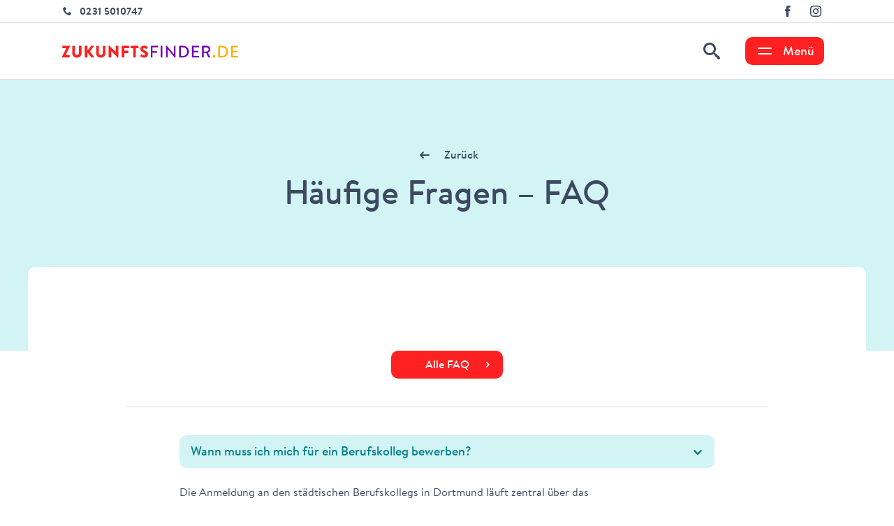

--- FILE ---
content_type: text/html; charset=UTF-8
request_url: https://zukunftsfinder.de/faq?faq=17&from=suche&query=Berufskolleg&page=4
body_size: 8784
content:
<!DOCTYPE html>



<html lang="de">
<head>
    <meta charset="utf-8">

<title>FAQ | zukunftsfinder.de</title>

<meta name="viewport" content="width=device-width, initial-scale=1">

<!-- CSRF Token -->
<meta name="csrf-token" content="4Ep8WeXyZ5e1AO8W11O3Ft7T1YrjU7abSTLuXhAG">

<meta name="format-detection" content="telephone=no">

<meta name="title" content="FAQ"/>
<meta name="description" content="Alle Tipps und Infos rund um Schule, Ausbildung, Studium und Co in Dortmund"/>

<meta property="og:type" content="website">
<meta property="og:url" content="https://zukunftsfinder.de/faq">
<meta property="og:title" content="FAQ">
<meta property="og:description" content="Alle Tipps und Infos rund um Schule, Ausbildung, Studium und Co in Dortmund">
<meta property="og:image" content="https://zukunftsfinder.de/storage/d4519592-f995-4638-93c0-86b6f82d5661/zufi-2.png?fm=jpg&amp;q=80&amp;fit=max&amp;crop=1080%2C1080%2C0%2C0">

<meta property="twitter:card" content="summary_large_image">
<meta property="twitter:url" content="https://zukunftsfinder.de/faq">
<meta property="twitter:title" content="FAQ">
<meta property="twitter:description" content="Alle Tipps und Infos rund um Schule, Ausbildung, Studium und Co in Dortmund">
<meta property="twitter:image" content="https://zukunftsfinder.de/storage/d4519592-f995-4638-93c0-86b6f82d5661/zufi-2.png?fm=jpg&amp;q=80&amp;fit=max&amp;crop=1080%2C1080%2C0%2C0">


<link rel="icon" href="https://zukunftsfinder.de/gfx/favicon/favicon.ico"/>
<link rel="icon" type="image/png" sizes="32x32" href="https://zukunftsfinder.de/gfx/favicon/favicon-32x32.png">
<link rel="icon" type="image/png" sizes="16x16" href="https://zukunftsfinder.de/gfx/favicon/favicon-16x16.png">
<link rel="icon" type="image/png" sizes="192x192" href="https://zukunftsfinder.de/gfx/favicon/android-chrome-192x192.png">
<link rel="icon" type="image/png" sizes="512x512" href="https://zukunftsfinder.de/gfx/favicon/android-chrome-512x512.png">
<link rel="shortcut icon" type="image/x-icon" href="https://zukunftsfinder.de/gfx/favicon/favicon.ico">
<link rel="apple-touch-icon" sizes="180x180" href="https://zukunftsfinder.de/gfx/favicon/apple-touch-icon.png">
<link rel="manifest" href="https://zukunftsfinder.de/gfx/favicon/site.webmanifest">

<link rel="canonical" href="https://zukunftsfinder.de/faq" />
    <link href="/css/app.css?id=a319d010d7a39e9adc35" rel="stylesheet">

    
            <script type="text/javascript">
            var _paq = window._paq = window._paq || [];
            /* tracker methods like "setCustomDimension" should be called before "trackPageView" */
            _paq.push(['disableCookies']);
            _paq.push(['trackPageView']);
            _paq.push(['enableLinkTracking']);
            (function() {
            var u="https://matomo.laborb.de/";
            _paq.push(['setTrackerUrl', u+'matomo.php']);
            _paq.push(['setSiteId', '31']);
            var d=document, g=d.createElement('script'), s=d.getElementsByTagName('script')[0];
            g.type='text/javascript'; g.async=true; g.src=u+'matomo.js'; s.parentNode.insertBefore(g,s);
            })();
        </script>
        
</head>


<body class="font-base  text-grey-700  ">

        <header class="site-header">

    <div class="bg-white">

    <div class="container">
    <div class="flex justify-between">

                    <div class="flex items-center active:text-red focus:text-red hover:text-red">
                <svg class="fill-current mr-2" xmlns="http://www.w3.org/2000/svg" width="16" height="16" viewBox="0 0 16 16">
    <path d="M10.8 9.2c-.8.8-.8 1.6-1.6 1.6S7.6 10 6.8 9.2C6 8.4 5.2 7.6 5.2 6.8c0-.8.8-.8 1.6-1.6S5.2 2 4.4 2C3.6 2 2 4.4 2 4.4 2 6 3.644 9.244 5.2 10.8 6.756 12.356 10 14 11.6 14c0 0 2.4-1.6 2.4-2.4 0-.8-2.4-3.2-3.2-2.4z"/>
</svg>
                <a href="tel:+0231 5010747" class="font-bold inset-fontfix-2 relative t-900">
                    0231 5010747
                </a>
            </div>
        
        <ul class="flex">
                            <li>
                    <a href="https://www.facebook.com/zukunftsfinder" target="_blank" class="active:text-red focus:text-red hover:text-red">
                        <svg class="fill-current h-8 mr-2 w-8" xmlns="http://www.w3.org/2000/svg" width="48" height="48" viewBox="0 0 48 48">
    <path d="M28.719 24.01h-3.364V36H20.37V24.01H18v-4.238h2.37V17.03c0-1.963.932-5.031 5.03-5.031l3.694.014v4.114h-2.68c-.437 0-1.058.218-1.058 1.154v2.49h3.798l-.435 4.238z"/>
</svg>
                    </a>
                </li>
                                        <li>
                    <a href="https://www.instagram.com/zukunftsfinder.de" class="active:text-red focus:text-red hover:text-red">
                        <svg class="fill-current h-8 mr-2 w-8" xmlns="http://www.w3.org/2000/svg" width="48" height="48" viewBox="0 0 48 48">
    <path d="M25.41 12.001c2.01.005 2.471.022 3.538.07 1.277.06 2.15.262 2.913.559.79.306 1.458.717 2.126 1.384.667.667 1.077 1.336 1.384 2.125.296.764.5 1.636.557 2.913.053 1.152.07 1.599.072 4.052v1.792c-.003 2.454-.019 2.9-.072 4.052-.058 1.277-.26 2.15-.557 2.913-.307.79-.717 1.458-1.384 2.126-.668.667-1.337 1.077-2.126 1.384-.763.296-1.636.5-2.913.557-1.152.053-1.598.07-4.052.072h-1.792c-2.453-.003-2.9-.019-4.052-.072-1.277-.058-2.15-.26-2.913-.557-.789-.307-1.458-.717-2.125-1.384-.667-.668-1.078-1.337-1.384-2.126-.297-.763-.5-1.636-.558-2.913-.049-1.067-.066-1.528-.071-3.539v-2.818c.005-2.01.022-2.472.07-3.539.06-1.277.262-2.15.559-2.913.306-.789.717-1.458 1.384-2.125.667-.667 1.336-1.078 2.125-1.384.764-.297 1.636-.5 2.913-.558 1.067-.049 1.529-.066 3.539-.071zm-1.099 2.161h-.622c-2.92 0-3.315.014-4.538.07-1.17.053-1.805.249-2.228.413-.56.218-.96.478-1.38.898-.42.42-.68.82-.898 1.38-.164.423-.36 1.058-.413 2.228-.058 1.265-.07 1.645-.07 4.85v.31c0 2.92.014 3.315.07 4.538.053 1.17.249 1.806.413 2.229.218.56.478.96.898 1.38.42.42.82.68 1.38.897.423.165 1.058.36 2.228.413 1.139.052 1.56.068 3.969.07h1.76c2.41-.002 2.83-.018 3.97-.07 1.17-.053 1.805-.248 2.228-.413.56-.217.96-.477 1.38-.897.42-.42.68-.82.897-1.38.165-.423.36-1.059.413-2.229.052-1.138.068-1.56.07-3.969v-1.76c-.002-2.409-.018-2.83-.07-3.969-.053-1.17-.248-1.805-.413-2.228-.217-.56-.477-.96-.897-1.38-.42-.42-.82-.68-1.38-.898-.423-.164-1.059-.36-2.229-.413-1.265-.058-1.645-.07-4.849-.07zm-.31 3.676c3.403 0 6.162 2.759 6.162 6.162 0 3.404-2.76 6.163-6.163 6.163-3.403 0-6.162-2.76-6.162-6.163 0-3.403 2.759-6.162 6.162-6.162zM24 20C21.79 20 20 21.791 20 24c0 2.21 1.791 4 4 4 2.21 0 4-1.79 4-4 0-2.209-1.79-4-4-4zm6.405-3.846c.795 0 1.44.645 1.44 1.44 0 .796-.645 1.44-1.44 1.44-.795 0-1.44-.644-1.44-1.44 0-.795.645-1.44 1.44-1.44z"/>
</svg>
                    </a>
                </li>
                    </ul>

    </div>
</div>

    <hr class="lg:mb-4 text-grey-300">

    <div class="container lg:pb-4">

        <div class="flex items-center justify-between">

            <div>
                <a href="https://zukunftsfinder.de">
                    <img src="https://zukunftsfinder.de/gfx/logo.svg" class="lg:w-64" alt="Zukunftsfinder Logo">
                </a>
            </div>

            <div class="flex items-center lg:mr-3">
                <a href="https://zukunftsfinder.de/suche" class="active:text-red focus:text-red hover:text-red">
                    <svg class="fill-current " xmlns="http://www.w3.org/2000/svg" width="48" height="48" viewBox="0 0 48 48">
    <g fill="none" fill-rule="evenodd">
        <path fill="#FFF" fill-opacity="0" d="M0 0H48V48H0z"/>
        <path class="fill-current " d="M35.256 32.423l-5.685-4.835c-.587-.529-1.216-.771-1.724-.748C29.19 25.268 30 23.23 30 21c0-4.97-4.03-9-9-9s-9 4.03-9 9 4.03 9 9 9c2.229 0 4.268-.81 5.84-2.153-.023.508.22 1.137.748 1.724l4.835 5.685c.828.92 2.18.997 3.006.173.824-.825.747-2.178-.173-3.006zM21 27c-3.314 0-6-2.686-6-6s2.686-6 6-6 6 2.686 6 6-2.686 6-6 6z"/>
    </g>
</svg>
                </a>

                <div data-toggle="menu" class="hidden  lg:block">
                    <div class="bg-red ml-6 block cursor-pointer font-medium inline-flex items-center justify-center leading-button py-2 relative rounded t-600 text-center text-white tracking-normal active:bg-red-700 focus:bg-red-700 hover:bg-red-700">
    <svg class="fill-current ml-4" xmlns="http://www.w3.org/2000/svg" width="24" height="24" viewBox="0 0 24 24">
    <g fill="#FFF" fill-rule="evenodd">
        <path fill-opacity="0" d="M0 0h24v24H0z"/>
        <path d="M21 15a1 1 0 0 1 0 2H3a1 1 0 0 1 0-2h18zm0-8a1 1 0 0 1 0 2H3a1 1 0 1 1 0-2h18z"/>
    </g>
</svg>
    <span class="ml-3 mr-4 relative inset-fontfix-2">Menü</span>
</div>
                </div>

                <div data-toggle="menu" class="active:text-red  focus:text-red  hover:text-red  block lg:hidden">
                    <svg class="fill-current" xmlns="http://www.w3.org/2000/svg" width="48" height="48" viewBox="0 0 48 48">
    <g fill="none" fill-rule="evenodd">
        <path fill="#FFF" fill-opacity="0" d="M0 0H48V48H0z"/>
        <path class="fill-current" d="M32.5 27c.828 0 1.5.672 1.5 1.5s-.672 1.5-1.5 1.5h-17c-.828 0-1.5-.672-1.5-1.5s.672-1.5 1.5-1.5h17zm0-9c.828 0 1.5.672 1.5 1.5s-.672 1.5-1.5 1.5h-17c-.828 0-1.5-.672-1.5-1.5s.672-1.5 1.5-1.5h17z"/>
    </g>
</svg>
                </div>

            </div>

        </div>

    </div>

        <hr class="text-grey-300">

    </div>

</header>


    
    <main id="site-main" class="max-w-full  overflow-hidden">

            <div class="bg-teal-100  font-medium  pb-36 md:pb-38 lg:pb-44 xl:pb-48  pt-18 lg:pt-24  text-center">
        <div class="container">
                            <a href="https://zukunftsfinder.de/suche?faq=17&amp;query=Berufskolleg&amp;page=4" class="flex items-center justify-center  mb-4  t-700 text-grey-700 hover:text-red w-full">
                    <svg class="fill-current mr-4 w-6" xmlns="http://www.w3.org/2000/svg" width="24" height="24" viewBox="0 0 24 24">
    <path d="M9.256 7.293l-3.963 3.963a.996.996 0 0 0-.285.582L5 12.033c0 .214.067.429.203.608l.09.103 3.963 3.963a1 1 0 0 0 1.497-1.32l-.083-.094-2.292-2.294L18 13a1 1 0 0 0 0-2l-9.621-.001 2.291-2.292a1 1 0 1 0-1.414-1.414z"/>
</svg>
                    <span class="relative t-700 top-fontfix-1">Zurück</span>
                </a>
                        <h1 class="mx-auto t-200 lg:t-100 md:w-10/12">
                Häufige Fragen – FAQ
            </h1>
        </div>
    </div>

    <div id="page-body" data-toggle="faq" class="container  bg-white  -mt-18 xl:-mt-30  rounded-t">
        <div class="py-10 md:py-16 lg:py-20 xl:py-30  mx-auto  lg:w-10/12">

            
                <div class="text-center">
                    <a
     href="https://zukunftsfinder.de/faq"         class="bg-red border-2  border-transparent cursor-pointer block font-medium inline-flex items-center justify-center leading-button  relative rounded text-center text-white tracking-normal w-40 active:bg-red-700 focus:bg-red-700 hover:bg-red-700 "
    >
    
    <span class="relative top-fontfix-1 w-24">Alle FAQ</span>

            <svg class="fill-current absolute h-4 mr-3 right-0 w-4" xmlns="http://www.w3.org/2000/svg" viewBox="0 0 16 16">
    <path d="M6.056 5.231L8.703 8l-2.647 2.769a.199.199 0 0 0 0 .277l.878.897a.188.188 0 0 0 .27 0l2.648-2.769L11 8 9.852 6.826 7.204 4.057a.188.188 0 0 0-.27 0l-.878.898a.199.199 0 0 0 0 .276z"/>
</svg>
    </a>
                </div>

            
            <hr class="border-grey-300  mt-10  mb-10  mx-auto">

            
            <dl data-toggle="accordion" class="mx-auto  lg:w-10/12">
                                    
                    <dt data-accordion="title" data-accordion-item-id="17" class="bg-teal-100  cursor-pointer  pb-2  pl-4  pr-12  pt-3  mb-2  relative  rounded  text-500 lg:text-600  font-medium  text-teal-700 ">
                        Wann muss ich mich für ein Berufskolleg bewerben?
                        <span data-accordion="icon" class="absolute  mr-3  -mt-3  right-0  top-1/2">
                            <svg class="fill-current h-6  w-6" xmlns="http://www.w3.org/2000/svg" viewBox="0 0 16 16">
    <path d="M10.769 6.056L8 8.703 5.231 6.056a.199.199 0 0 0-.277 0l-.897.878a.188.188 0 0 0 0 .27l2.769 2.648L8 11l1.174-1.148 2.769-2.648a.188.188 0 0 0 0-.27l-.898-.878a.199.199 0 0 0-.276 0z"/>
</svg>
                        </span>
                    </dt>
                    <dd data-accordion="description" data-accordion-item-id="17" class="lg:w-4/5  text-500 block">
                        
                        <div class="pt-4 ">
                            <div class="wysiwyg">

    <p>Die Anmeldung an den städtischen Berufskollegs in Dortmund läuft zentral über das Internetportal <a href="https://schulbewerbung.de/app/startseite" rel="noopener noreferrer" target="_blank">schulbewerbung.de</a>. Wenn du im Sommer an einem Berufskolleg anfangen möchtest, musst du dich in der Regel im Februar des gleichen Jahres bewerben. Genauere Infos zu den Anmeldezeiten findest du auf <a href="http://www.schueleranmeldung.de/" rel="noopener noreferrer" target="_blank">www.schueleranmeldung.de</a>.</p>

</div>
                                                            <a href="https://www.zukunftsfinder.de/berufskollegs/bewerben-am-berufskolleg" class="font-bold  inline-flex  items-center  mt-4  t-900  text-grey-700 active:text-red focus:text-red hover:text-red" target="_blank">
                                    
                                    <svg class="fill-current h-4  mr-2  relative  bottom-fontfix-2  w-4" xmlns="http://www.w3.org/2000/svg" viewBox="0 0 16 16">
    <path d="M10.744 3.293l3.963 3.963c.196.196.294.453.293.71v.067c.001.257-.097.515-.293.71l-3.963 3.964c-.39.39-1.024.39-1.414 0-.39-.39-.39-1.024 0-1.414l2.292-2.294L2 9c-.552 0-1-.448-1-1s.448-1 1-1l9.621-.001L9.33 4.707c-.39-.39-.39-1.024 0-1.414.39-.39 1.023-.39 1.414 0z"/>
</svg>
                                    <span>Mehr Informationen zur Bewerbung</span>
                                </a>
                                                    </div>
                    </dd>
                            </dl>

        </div>
    </div>

    </main>

        
    <div class="bg-white pt-10">
        <footer class="site-footer bg-white">
    
    <div class="bg-grey-700 py-14 rounded text-white">
        <div class="container">
            <div class="lg:flex">
                
                <div class="items-center flex lg:flex-col justify-between lg:justify-start mb-12 lg:mb-0 lg:pl-20 lg:w-1/4 xl:w-1/6">

                    <a
     href="https://zukunftsfinder.de/faq"         class="transparent border-2 border-white border-transparent cursor-pointer block font-medium inline-flex items-center justify-center leading-button  relative rounded text-center text-white tracking-normal w-40 active:bg-white focus:bg-white hover:bg-white active:text-grey-700 focus:text-grey-700 hover:text-grey-700"
    >
    
    <span class="relative top-fontfix-1 w-24">FAQ</span>

            <svg class="fill-current absolute h-4 mr-3 right-0 w-4" xmlns="http://www.w3.org/2000/svg" viewBox="0 0 16 16">
    <path d="M6.056 5.231L8.703 8l-2.647 2.769a.199.199 0 0 0 0 .277l.878.897a.188.188 0 0 0 .27 0l2.648-2.769L11 8 9.852 6.826 7.204 4.057a.188.188 0 0 0-.27 0l-.878.898a.199.199 0 0 0 0 .276z"/>
</svg>
    </a>

                    <ul class="flex lg:mt-12 xl:mt-8 text-teal">
                                                    <li>
                                <a href="https://www.facebook.com/zukunftsfinder" target="_blank"><svg class="fill-current w-12" xmlns="http://www.w3.org/2000/svg" width="48" height="48" viewBox="0 0 48 48">
    <path d="M28.719 24.01h-3.364V36H20.37V24.01H18v-4.238h2.37V17.03c0-1.963.932-5.031 5.03-5.031l3.694.014v4.114h-2.68c-.437 0-1.058.218-1.058 1.154v2.49h3.798l-.435 4.238z"/>
</svg>
</a>
                            </li>
                                                                            <li>
                                <a href="https://www.instagram.com/zukunftsfinder.de" target="_blank"><svg class="fill-current w-12" xmlns="http://www.w3.org/2000/svg" width="48" height="48" viewBox="0 0 48 48">
    <path d="M25.41 12.001c2.01.005 2.471.022 3.538.07 1.277.06 2.15.262 2.913.559.79.306 1.458.717 2.126 1.384.667.667 1.077 1.336 1.384 2.125.296.764.5 1.636.557 2.913.053 1.152.07 1.599.072 4.052v1.792c-.003 2.454-.019 2.9-.072 4.052-.058 1.277-.26 2.15-.557 2.913-.307.79-.717 1.458-1.384 2.126-.668.667-1.337 1.077-2.126 1.384-.763.296-1.636.5-2.913.557-1.152.053-1.598.07-4.052.072h-1.792c-2.453-.003-2.9-.019-4.052-.072-1.277-.058-2.15-.26-2.913-.557-.789-.307-1.458-.717-2.125-1.384-.667-.668-1.078-1.337-1.384-2.126-.297-.763-.5-1.636-.558-2.913-.049-1.067-.066-1.528-.071-3.539v-2.818c.005-2.01.022-2.472.07-3.539.06-1.277.262-2.15.559-2.913.306-.789.717-1.458 1.384-2.125.667-.667 1.336-1.078 2.125-1.384.764-.297 1.636-.5 2.913-.558 1.067-.049 1.529-.066 3.539-.071zm-1.099 2.161h-.622c-2.92 0-3.315.014-4.538.07-1.17.053-1.805.249-2.228.413-.56.218-.96.478-1.38.898-.42.42-.68.82-.898 1.38-.164.423-.36 1.058-.413 2.228-.058 1.265-.07 1.645-.07 4.85v.31c0 2.92.014 3.315.07 4.538.053 1.17.249 1.806.413 2.229.218.56.478.96.898 1.38.42.42.82.68 1.38.897.423.165 1.058.36 2.228.413 1.139.052 1.56.068 3.969.07h1.76c2.41-.002 2.83-.018 3.97-.07 1.17-.053 1.805-.248 2.228-.413.56-.217.96-.477 1.38-.897.42-.42.68-.82.897-1.38.165-.423.36-1.059.413-2.229.052-1.138.068-1.56.07-3.969v-1.76c-.002-2.409-.018-2.83-.07-3.969-.053-1.17-.248-1.805-.413-2.228-.217-.56-.477-.96-.897-1.38-.42-.42-.82-.68-1.38-.898-.423-.164-1.059-.36-2.229-.413-1.265-.058-1.645-.07-4.849-.07zm-.31 3.676c3.403 0 6.162 2.759 6.162 6.162 0 3.404-2.76 6.163-6.163 6.163-3.403 0-6.162-2.76-6.162-6.163 0-3.403 2.759-6.162 6.162-6.162zM24 20C21.79 20 20 21.791 20 24c0 2.21 1.791 4 4 4 2.21 0 4-1.79 4-4 0-2.209-1.79-4-4-4zm6.405-3.846c.795 0 1.44.645 1.44 1.44 0 .796-.645 1.44-1.44 1.44-.795 0-1.44-.644-1.44-1.44 0-.795.645-1.44 1.44-1.44z"/>
</svg>
</a>
                            </li>
                                            </ul>

                </div>
                
                <nav class="lg:flex-grow lg:order-first">

                    
                                            <ul class="flex flex-wrap -mx-2 xl:-mx-3">
                                                            <li class="mb-12 px-2 xl:px-3 w-1/2 md:w-1/3 xl:w-1/6">

                                    <a href="/beratung" class="font-bold t-900 text-teal uppercase">
                                        Beratung
                                    </a>

                                                                            <ul class="t-700">
                                                                                            <li class="mt-2">
                                                    <a href="/beratung/ausbildungsberatung">Ausbildungsberatung</a>
                                                </li>
                                                                                            <li class="mt-2">
                                                    <a href="/beratung/studienberatung">Studienberatung</a>
                                                </li>
                                                                                            <li class="mt-2">
                                                    <a href="/beratung/bildungsberatung">Bildungsberatung</a>
                                                </li>
                                                                                    </ul>
                                                                    </li>
                                                            <li class="mb-12 px-2 xl:px-3 w-1/2 md:w-1/3 xl:w-1/6">

                                    <a href="/orientierung" class="font-bold t-900 text-teal uppercase">
                                        Orientierung
                                    </a>

                                                                            <ul class="t-700">
                                                                                            <li class="mt-2">
                                                    <a href="/orientierung/berufsorientierung-in-der-schule">Berufsorientierung in der Schule</a>
                                                </li>
                                                                                            <li class="mt-2">
                                                    <a href="/orientierung/berufsorientierung-nach-der-schule">Berufsorientierung nach der Schule</a>
                                                </li>
                                                                                            <li class="mt-2">
                                                    <a href="/orientierung/online-tests">Online Tests</a>
                                                </li>
                                                                                    </ul>
                                                                    </li>
                                                            <li class="mb-12 px-2 xl:px-3 w-1/2 md:w-1/3 xl:w-1/6">

                                    <a href="/ausbildung" class="font-bold t-900 text-teal uppercase">
                                        Ausbildung
                                    </a>

                                                                            <ul class="t-700">
                                                                                            <li class="mt-2">
                                                    <a href="/ausbildung/ausbildung-in-dortmund">Ausbildungsstellen</a>
                                                </li>
                                                                                            <li class="mt-2">
                                                    <a href="/ausbildung/unterstutzung">Unterstützung</a>
                                                </li>
                                                                                            <li class="mt-2">
                                                    <a href="/ausbildung/bewerbungstipps">Bewerbungstipps</a>
                                                </li>
                                                                                    </ul>
                                                                    </li>
                                                            <li class="mb-12 px-2 xl:px-3 w-1/2 md:w-1/3 xl:w-1/6">

                                    <a href="/berufskollegs" class="font-bold t-900 text-teal uppercase">
                                        Berufskollegs
                                    </a>

                                                                            <ul class="t-700">
                                                                                            <li class="mt-2">
                                                    <a href="/berufskollegs/dortmunder-berufskollegs">Dortmunder BK</a>
                                                </li>
                                                                                            <li class="mt-2">
                                                    <a href="/berufskollegs/bildungsgange-am-berufskolleg">Bildungsgänge</a>
                                                </li>
                                                                                            <li class="mt-2">
                                                    <a href="/berufskollegs/bewerben-am-berufskolleg">Bewerben</a>
                                                </li>
                                                                                    </ul>
                                                                    </li>
                                                            <li class="mb-12 px-2 xl:px-3 w-1/2 md:w-1/3 xl:w-1/6">

                                    <a href="/schulabschlusse-nachholen" class="font-bold t-900 text-teal uppercase">
                                        Schulabschlüsse nachholen
                                    </a>

                                                                            <ul class="t-700">
                                                                                            <li class="mt-2">
                                                    <a href="/schulabschlusse-nachholen/abendrealschule-ars">Abendrealschule</a>
                                                </li>
                                                                                            <li class="mt-2">
                                                    <a href="/schulabschlusse-nachholen/evangelisches-bildungswerk">Evangelisches Bildungswerk</a>
                                                </li>
                                                                                            <li class="mt-2">
                                                    <a href="/schulabschlusse-nachholen/volkshochschule-vhs">Volkshochschule</a>
                                                </li>
                                                                                            <li class="mt-2">
                                                    <a href="/schulabschlusse-nachholen/westfalen-kolleg">Westfalen-Kolleg</a>
                                                </li>
                                                                                    </ul>
                                                                    </li>
                                                            <li class="mb-12 px-2 xl:px-3 w-1/2 md:w-1/3 xl:w-1/6">

                                    <a href="/studium" class="font-bold t-900 text-teal uppercase">
                                        Studium
                                    </a>

                                                                            <ul class="t-700">
                                                                                            <li class="mt-2">
                                                    <a href="/studium/studieren-in-dortmund">Studieren in Dortmund</a>
                                                </li>
                                                                                            <li class="mt-2">
                                                    <a href="/studium/studieren-ohne-abitur">Studieren ohne Abitur</a>
                                                </li>
                                                                                            <li class="mt-2">
                                                    <a href="/studium/unterstutzung-2">Unterstützung</a>
                                                </li>
                                                                                    </ul>
                                                                    </li>
                                                    </ul>
                    
                    <div class="md:flex md:items-center text-white">

                        
                                                    <div class="md:flex-grow">
                                <ul class="flex flex-wrap justify-center md:justify-start -mb-4 -mx-2 lg:-mx-3 t-700 text-teal">
                                                                            <li class="mb-4 px-2 lg:px-3">
                                            <a href="/uber-zukunftsfinder-de">über Zukunftsfinder.de</a>
                                        </li>
                                                                            <li class="mb-4 px-2 lg:px-3">
                                            <a href="/agb">AGB</a>
                                        </li>
                                                                            <li class="mb-4 px-2 lg:px-3">
                                            <a href="/datenschutz">Datenschutz</a>
                                        </li>
                                                                            <li class="mb-4 px-2 lg:px-3">
                                            <a href="/impressum">Impressum</a>
                                        </li>
                                                                            <li class="mb-4 px-2 lg:px-3">
                                            <a href="/kontakt">Kontakt</a>
                                        </li>
                                                                    </ul>
                            </div>
                                            </div>

                </nav>
            </div>
        </div>
    </div>
    
    
    <div class="bg-white">
        <div class="container">
            <div class="flex justify-between md:justify-start  py-14">
                                                            
                                                    <a href="https://www.schulministerium.nrw.de/" class="" target="_blank">
                                <img src="/storage/aa1b150b-ed32-4529-8507-8006da90ae6d/logo-nrw3x.png?q=80&amp;fit=max&amp;crop=126%2C135%2C0%2C0"
    alt=""
     class="h-11 lg:h-16"      srcset="/img/storage/aa1b150b-ed32-4529-8507-8006da90ae6d/logo-nrw3x.png?q=80&amp;fit=max&amp;crop=126%2C135%2C0%2C0&amp;w=200&amp;s=e822855a951104c780286e8e8aacfbcc 200w,/img/storage/aa1b150b-ed32-4529-8507-8006da90ae6d/logo-nrw3x.png?q=80&amp;fit=max&amp;crop=126%2C135%2C0%2C0&amp;w=400&amp;s=211ccfa5e9725a6fba673ff01b8d767c 400w"      sizes=" 200px"     >
                            </a>
                                                                    
                                                    <a href="https://www.dortmund.de/de/leben_in_dortmund/bildungwissenschaft/schule/start_schule/index.html" class="" target="_blank">
                                <img src="/storage/aa1b150b-ed32-4529-8507-8006da90ae6d/logo-fachbereich-schule3x.png?q=80&amp;fit=max&amp;crop=225%2C132%2C0%2C0"
    alt=""
     class="h-11 lg:h-16 md:ml-10"      srcset="/img/storage/aa1b150b-ed32-4529-8507-8006da90ae6d/logo-fachbereich-schule3x.png?q=80&amp;fit=max&amp;crop=225%2C132%2C0%2C0&amp;w=200&amp;s=ea29f1afa5d5b33ece57c1183b22ce00 200w,/img/storage/aa1b150b-ed32-4529-8507-8006da90ae6d/logo-fachbereich-schule3x.png?q=80&amp;fit=max&amp;crop=225%2C132%2C0%2C0&amp;w=400&amp;s=8a1b6ed7207d0d5d87caefa9da600e7b 400w"      sizes=" 200px"     >
                            </a>
                                                                    
                                                    <a href="http://www.dortmund.de" class="md:ml-auto" target="_blank">
                                <img src="/storage/aa1b150b-ed32-4529-8507-8006da90ae6d/logo-stadt-dortmund3x.png?q=80&amp;fit=max&amp;crop=294%2C132%2C0%2C0"
    alt=""
     class="h-11 lg:h-16"      srcset="/img/storage/aa1b150b-ed32-4529-8507-8006da90ae6d/logo-stadt-dortmund3x.png?q=80&amp;fit=max&amp;crop=294%2C132%2C0%2C0&amp;w=200&amp;s=da61fd75132889de1b1fac20782cb2d1 200w,/img/storage/aa1b150b-ed32-4529-8507-8006da90ae6d/logo-stadt-dortmund3x.png?q=80&amp;fit=max&amp;crop=294%2C132%2C0%2C0&amp;w=400&amp;s=0edf0285a70ca1cff30490adf81519bc 400w"      sizes=" 200px"     >
                            </a>
                                                                        </div>
        </div>
    </div>
</footer>
    </div>

        
    <div class="modal modal--content modal--menu fade" id="menu" tabindex="-1" role="dialog" aria-hidden="true">

        <div class="modal-dialog" role="document">

            <div class="modal-content  bg-transparent  block  border-none  menu-bottom">

                <div class="container  bg-white  relative">

                    <button type="button" class="absolute  focus:outline-none  right-0  top-0 z-10" data-dismiss="modal" aria-label="Close">
                        <div aria-hidden="true">
                            <svg xmlns="http://www.w3.org/2000/svg" width="48" height="48" viewBox="0 0 48 48">
    <path class="fill-current w-6" d="M28.95 16.929c.586-.586 1.535-.586 2.121 0 .55.55.584 1.418.103 2.007l-.103.114-4.95 4.95 4.95 4.95c.586.586.586 1.535 0 2.121-.586.586-1.535.586-2.121 0L24 26.121l-4.95 4.95c-.549.55-1.418.584-2.007.103l-.114-.103c-.55-.55-.584-1.418-.103-2.007l.103-.114 4.95-4.95-4.95-4.95c-.586-.586-.586-1.535 0-2.121.586-.586 1.535-.586 2.121 0l4.95 4.95 4.95-4.95z"/>
</svg>
                        </div>
                    </button>

                    <div class="modal-body  h-full  relative">

                        <nav class="pt-14 pb-8 h-full xl:px-16 xl:py-32">
                                                                                        <ul class="flex  justify-center  flex-col  lg:hidden  phone-menu  w-full">
                                    <li class="mb-4 text-center">
                                        <a href="/" class="text-700 md:text-900  text-grey-700  font-medium  active:text-red-500  focus:text-red-500 hover:text-red-500  ">
                                            Start
                                        </a>
                                    </li>
                                                                            <li data-parent="phone-menu_0" class="mb-4  text-center">
                                                                                            <div class="text-700 md:text-900  text-grey-700  font-medium  cursor-pointer  active:text-red-500 focus:text-red-500 hover:text-red-500  phone-menu__right  relative">
                                                    Beratung & Orientierung
                                                                                                            <svg class="fill-current h-6 w-6  inline  pr-0  absolute lg:relative  right-0" xmlns="http://www.w3.org/2000/svg" viewBox="0 0 16 16">
    <path d="M6.056 5.231L8.703 8l-2.647 2.769a.199.199 0 0 0 0 .277l.878.897a.188.188 0 0 0 .27 0l2.648-2.769L11 8 9.852 6.826 7.204 4.057a.188.188 0 0 0-.27 0l-.878.898a.199.199 0 0 0 0 .276z"/>
</svg>
                                                                                                    </div>
                                                                                    </li>
                                                                            <li data-parent="phone-menu_1" class="mb-4  text-center">
                                                                                            <div class="text-700 md:text-900  text-grey-700  font-medium  cursor-pointer  active:text-red-500 focus:text-red-500 hover:text-red-500  phone-menu__right  relative">
                                                    Ausbildung & Studium
                                                                                                            <svg class="fill-current h-6 w-6  inline  pr-0  absolute lg:relative  right-0" xmlns="http://www.w3.org/2000/svg" viewBox="0 0 16 16">
    <path d="M6.056 5.231L8.703 8l-2.647 2.769a.199.199 0 0 0 0 .277l.878.897a.188.188 0 0 0 .27 0l2.648-2.769L11 8 9.852 6.826 7.204 4.057a.188.188 0 0 0-.27 0l-.878.898a.199.199 0 0 0 0 .276z"/>
</svg>
                                                                                                    </div>
                                                                                    </li>
                                                                            <li data-parent="phone-menu_2" class="mb-4  text-center">
                                                                                            <div class="text-700 md:text-900  text-grey-700  font-medium  cursor-pointer  active:text-red-500 focus:text-red-500 hover:text-red-500  phone-menu__right  relative">
                                                    Schule & Abschlüsse
                                                                                                            <svg class="fill-current h-6 w-6  inline  pr-0  absolute lg:relative  right-0" xmlns="http://www.w3.org/2000/svg" viewBox="0 0 16 16">
    <path d="M6.056 5.231L8.703 8l-2.647 2.769a.199.199 0 0 0 0 .277l.878.897a.188.188 0 0 0 .27 0l2.648-2.769L11 8 9.852 6.826 7.204 4.057a.188.188 0 0 0-.27 0l-.878.898a.199.199 0 0 0 0 .276z"/>
</svg>
                                                                                                    </div>
                                                                                    </li>
                                                                            <li data-parent="phone-menu_3" class="mb-4  text-center">
                                                                                            <div class="text-700 md:text-900  text-grey-700  font-medium  cursor-pointer  active:text-red-500 focus:text-red-500 hover:text-red-500  phone-menu__right  relative">
                                                    Freiwilliges Jahr & Praktikum
                                                                                                            <svg class="fill-current h-6 w-6  inline  pr-0  absolute lg:relative  right-0" xmlns="http://www.w3.org/2000/svg" viewBox="0 0 16 16">
    <path d="M6.056 5.231L8.703 8l-2.647 2.769a.199.199 0 0 0 0 .277l.878.897a.188.188 0 0 0 .27 0l2.648-2.769L11 8 9.852 6.826 7.204 4.057a.188.188 0 0 0-.27 0l-.878.898a.199.199 0 0 0 0 .276z"/>
</svg>
                                                                                                    </div>
                                                                                    </li>
                                                                            <li data-parent="phone-menu_4" class="mb-4  text-center">
                                                                                                                                            <a href="https://zukunftsfinder.de/padagogische-fachkrafte" class="text-700 md:text-900  text-grey-700  font-medium   active:text-red-500 focus:text-red-500 hover:text-red-500">
                                                    Für Pädagogische Fachkräfte
                                                                                                    </a>
                                                                                    </li>
                                                                    </ul>

                                <div class="lg:hidden">
                                                                                                                        <ul data-target="phone-menu-second-level_0" class="phone-menu-second-level  mb-8">
                                                <li class="text-700 md:text-900  text-red-500  font-medium  text-center mb-20">
                                                    Beratung & Orientierung
                                                </li>
                                                <li class="mb-4 md:mb-8 text-center  lg:hidden">
                                                    <div class="text-500  text-teal  font-medium  cursor-pointer  phone-menu-second-level__back">
                                                        <svg class="fill-current h-6 w-6  inline  pr-0" xmlns="http://www.w3.org/2000/svg" width="24" height="24" viewBox="0 0 24 24">
    <path d="M9.256 7.293l-3.963 3.963a.996.996 0 0 0-.285.582L5 12.033c0 .214.067.429.203.608l.09.103 3.963 3.963a1 1 0 0 0 1.497-1.32l-.083-.094-2.292-2.294L18 13a1 1 0 0 0 0-2l-9.621-.001 2.291-2.292a1 1 0 1 0-1.414-1.414z"/>
</svg>
                                                        Zurück
                                                    </div>
                                                </li>
                                                                                                    <li class="mb-4 md:mb-8 lg:mb-4 text-center lg:text-left  text-700 md:text-900 lg:text-700  phone-menu-second-level__link">
                                                                                                                <a href="https://zukunftsfinder.de/beratung" class="text-grey-700  font-medium   active:text-red-500 focus:text-red-500 hover:text-red-500">
                                                            Beratung
                                                        </a>
                                                    </li>
                                                                                                    <li class="mb-4 md:mb-8 lg:mb-4 text-center lg:text-left  text-700 md:text-900 lg:text-700  phone-menu-second-level__link">
                                                                                                                <a href="https://zukunftsfinder.de/orientierung" class="text-grey-700  font-medium   active:text-red-500 focus:text-red-500 hover:text-red-500">
                                                            Orientierung
                                                        </a>
                                                    </li>
                                                                                            </ul>
                                                                                                                                                                <ul data-target="phone-menu-second-level_1" class="phone-menu-second-level  mb-8">
                                                <li class="text-700 md:text-900  text-red-500  font-medium  text-center mb-20">
                                                    Ausbildung & Studium
                                                </li>
                                                <li class="mb-4 md:mb-8 text-center  lg:hidden">
                                                    <div class="text-500  text-teal  font-medium  cursor-pointer  phone-menu-second-level__back">
                                                        <svg class="fill-current h-6 w-6  inline  pr-0" xmlns="http://www.w3.org/2000/svg" width="24" height="24" viewBox="0 0 24 24">
    <path d="M9.256 7.293l-3.963 3.963a.996.996 0 0 0-.285.582L5 12.033c0 .214.067.429.203.608l.09.103 3.963 3.963a1 1 0 0 0 1.497-1.32l-.083-.094-2.292-2.294L18 13a1 1 0 0 0 0-2l-9.621-.001 2.291-2.292a1 1 0 1 0-1.414-1.414z"/>
</svg>
                                                        Zurück
                                                    </div>
                                                </li>
                                                                                                    <li class="mb-4 md:mb-8 lg:mb-4 text-center lg:text-left  text-700 md:text-900 lg:text-700  phone-menu-second-level__link">
                                                                                                                <a href="https://zukunftsfinder.de/ausbildung" class="text-grey-700  font-medium   active:text-red-500 focus:text-red-500 hover:text-red-500">
                                                            Ausbildung
                                                        </a>
                                                    </li>
                                                                                                    <li class="mb-4 md:mb-8 lg:mb-4 text-center lg:text-left  text-700 md:text-900 lg:text-700  phone-menu-second-level__link">
                                                                                                                <a href="https://zukunftsfinder.de/studium" class="text-grey-700  font-medium   active:text-red-500 focus:text-red-500 hover:text-red-500">
                                                            Studium
                                                        </a>
                                                    </li>
                                                                                            </ul>
                                                                                                                                                                <ul data-target="phone-menu-second-level_2" class="phone-menu-second-level  mb-8">
                                                <li class="text-700 md:text-900  text-red-500  font-medium  text-center mb-20">
                                                    Schule & Abschlüsse
                                                </li>
                                                <li class="mb-4 md:mb-8 text-center  lg:hidden">
                                                    <div class="text-500  text-teal  font-medium  cursor-pointer  phone-menu-second-level__back">
                                                        <svg class="fill-current h-6 w-6  inline  pr-0" xmlns="http://www.w3.org/2000/svg" width="24" height="24" viewBox="0 0 24 24">
    <path d="M9.256 7.293l-3.963 3.963a.996.996 0 0 0-.285.582L5 12.033c0 .214.067.429.203.608l.09.103 3.963 3.963a1 1 0 0 0 1.497-1.32l-.083-.094-2.292-2.294L18 13a1 1 0 0 0 0-2l-9.621-.001 2.291-2.292a1 1 0 1 0-1.414-1.414z"/>
</svg>
                                                        Zurück
                                                    </div>
                                                </li>
                                                                                                    <li class="mb-4 md:mb-8 lg:mb-4 text-center lg:text-left  text-700 md:text-900 lg:text-700  phone-menu-second-level__link">
                                                                                                                <a href="https://zukunftsfinder.de/berufskollegs" class="text-grey-700  font-medium   active:text-red-500 focus:text-red-500 hover:text-red-500">
                                                            Berufskollegs
                                                        </a>
                                                    </li>
                                                                                                    <li class="mb-4 md:mb-8 lg:mb-4 text-center lg:text-left  text-700 md:text-900 lg:text-700  phone-menu-second-level__link">
                                                                                                                <a href="https://zukunftsfinder.de/schulabschlusse-nachholen" class="text-grey-700  font-medium   active:text-red-500 focus:text-red-500 hover:text-red-500">
                                                            Schulabschlüsse nachholen
                                                        </a>
                                                    </li>
                                                                                                    <li class="mb-4 md:mb-8 lg:mb-4 text-center lg:text-left  text-700 md:text-900 lg:text-700  phone-menu-second-level__link">
                                                                                                                <a href="https://zukunftsfinder.de/gymnasiale-oberstufe" class="text-grey-700  font-medium   active:text-red-500 focus:text-red-500 hover:text-red-500">
                                                            Gymnasiale Oberstufe
                                                        </a>
                                                    </li>
                                                                                            </ul>
                                                                                                                                                                <ul data-target="phone-menu-second-level_3" class="phone-menu-second-level  mb-8">
                                                <li class="text-700 md:text-900  text-red-500  font-medium  text-center mb-20">
                                                    Freiwilliges Jahr & Praktikum
                                                </li>
                                                <li class="mb-4 md:mb-8 text-center  lg:hidden">
                                                    <div class="text-500  text-teal  font-medium  cursor-pointer  phone-menu-second-level__back">
                                                        <svg class="fill-current h-6 w-6  inline  pr-0" xmlns="http://www.w3.org/2000/svg" width="24" height="24" viewBox="0 0 24 24">
    <path d="M9.256 7.293l-3.963 3.963a.996.996 0 0 0-.285.582L5 12.033c0 .214.067.429.203.608l.09.103 3.963 3.963a1 1 0 0 0 1.497-1.32l-.083-.094-2.292-2.294L18 13a1 1 0 0 0 0-2l-9.621-.001 2.291-2.292a1 1 0 1 0-1.414-1.414z"/>
</svg>
                                                        Zurück
                                                    </div>
                                                </li>
                                                                                                    <li class="mb-4 md:mb-8 lg:mb-4 text-center lg:text-left  text-700 md:text-900 lg:text-700  phone-menu-second-level__link">
                                                                                                                <a href="https://zukunftsfinder.de/praktikum" class="text-grey-700  font-medium   active:text-red-500 focus:text-red-500 hover:text-red-500">
                                                            Praktikum
                                                        </a>
                                                    </li>
                                                                                                    <li class="mb-4 md:mb-8 lg:mb-4 text-center lg:text-left  text-700 md:text-900 lg:text-700  phone-menu-second-level__link">
                                                                                                                <a href="https://zukunftsfinder.de/freiwilliges-jahr" class="text-grey-700  font-medium   active:text-red-500 focus:text-red-500 hover:text-red-500">
                                                            Freiwilliges Jahr
                                                        </a>
                                                    </li>
                                                                                            </ul>
                                                                                                                                                                                        </div>

                                <ul class="flex  justify-between  flex-col mb-8  menu relative hidden lg:block">
                                                                            <li class="mb-4  text-center lg:text-left menu__link">
                                                                                            <div class="text-900  font-medium  cursor-pointer  active:text-red-500 focus:text-red-500 hover:text-red-500">
                                                    Beratung & Orientierung
                                                                                                            <svg class="fill-current h-8 w-8  inline  pr-0  mb-1  absolute lg:relative  right-0" xmlns="http://www.w3.org/2000/svg" viewBox="0 0 16 16">
    <path d="M6.056 5.231L8.703 8l-2.647 2.769a.199.199 0 0 0 0 .277l.878.897a.188.188 0 0 0 .27 0l2.648-2.769L11 8 9.852 6.826 7.204 4.057a.188.188 0 0 0-.27 0l-.878.898a.199.199 0 0 0 0 .276z"/>
</svg>

                                                        <ul class="menu-second-level  absolute  top-0  pt-1">
                                                                                                                            <li class="mb-4 text-left  text-700 md:text-900 lg:text-800">
                                                                                                                                        <a href="https://zukunftsfinder.de/beratung" class="text-grey-700  font-medium   active:text-red-500 focus:text-red-500 hover:text-red-500">
                                                                        Beratung
                                                                    </a>
                                                                </li>
                                                                                                                            <li class="mb-4 text-left  text-700 md:text-900 lg:text-800">
                                                                                                                                        <a href="https://zukunftsfinder.de/orientierung" class="text-grey-700  font-medium   active:text-red-500 focus:text-red-500 hover:text-red-500">
                                                                        Orientierung
                                                                    </a>
                                                                </li>
                                                                                                                    </ul>
                                                                                                    </div>
                                                                                    </li>
                                                                            <li class="mb-4  text-center lg:text-left menu__link">
                                                                                            <div class="text-900  font-medium  cursor-pointer  active:text-red-500 focus:text-red-500 hover:text-red-500">
                                                    Ausbildung & Studium
                                                                                                            <svg class="fill-current h-8 w-8  inline  pr-0  mb-1  absolute lg:relative  right-0" xmlns="http://www.w3.org/2000/svg" viewBox="0 0 16 16">
    <path d="M6.056 5.231L8.703 8l-2.647 2.769a.199.199 0 0 0 0 .277l.878.897a.188.188 0 0 0 .27 0l2.648-2.769L11 8 9.852 6.826 7.204 4.057a.188.188 0 0 0-.27 0l-.878.898a.199.199 0 0 0 0 .276z"/>
</svg>

                                                        <ul class="menu-second-level  absolute  top-0  pt-1">
                                                                                                                            <li class="mb-4 text-left  text-700 md:text-900 lg:text-800">
                                                                                                                                        <a href="https://zukunftsfinder.de/ausbildung" class="text-grey-700  font-medium   active:text-red-500 focus:text-red-500 hover:text-red-500">
                                                                        Ausbildung
                                                                    </a>
                                                                </li>
                                                                                                                            <li class="mb-4 text-left  text-700 md:text-900 lg:text-800">
                                                                                                                                        <a href="https://zukunftsfinder.de/studium" class="text-grey-700  font-medium   active:text-red-500 focus:text-red-500 hover:text-red-500">
                                                                        Studium
                                                                    </a>
                                                                </li>
                                                                                                                    </ul>
                                                                                                    </div>
                                                                                    </li>
                                                                            <li class="mb-4  text-center lg:text-left menu__link">
                                                                                            <div class="text-900  font-medium  cursor-pointer  active:text-red-500 focus:text-red-500 hover:text-red-500">
                                                    Schule & Abschlüsse
                                                                                                            <svg class="fill-current h-8 w-8  inline  pr-0  mb-1  absolute lg:relative  right-0" xmlns="http://www.w3.org/2000/svg" viewBox="0 0 16 16">
    <path d="M6.056 5.231L8.703 8l-2.647 2.769a.199.199 0 0 0 0 .277l.878.897a.188.188 0 0 0 .27 0l2.648-2.769L11 8 9.852 6.826 7.204 4.057a.188.188 0 0 0-.27 0l-.878.898a.199.199 0 0 0 0 .276z"/>
</svg>

                                                        <ul class="menu-second-level  absolute  top-0  pt-1">
                                                                                                                            <li class="mb-4 text-left  text-700 md:text-900 lg:text-800">
                                                                                                                                        <a href="https://zukunftsfinder.de/berufskollegs" class="text-grey-700  font-medium   active:text-red-500 focus:text-red-500 hover:text-red-500">
                                                                        Berufskollegs
                                                                    </a>
                                                                </li>
                                                                                                                            <li class="mb-4 text-left  text-700 md:text-900 lg:text-800">
                                                                                                                                        <a href="https://zukunftsfinder.de/schulabschlusse-nachholen" class="text-grey-700  font-medium   active:text-red-500 focus:text-red-500 hover:text-red-500">
                                                                        Schulabschlüsse nachholen
                                                                    </a>
                                                                </li>
                                                                                                                            <li class="mb-4 text-left  text-700 md:text-900 lg:text-800">
                                                                                                                                        <a href="https://zukunftsfinder.de/gymnasiale-oberstufe" class="text-grey-700  font-medium   active:text-red-500 focus:text-red-500 hover:text-red-500">
                                                                        Gymnasiale Oberstufe
                                                                    </a>
                                                                </li>
                                                                                                                    </ul>
                                                                                                    </div>
                                                                                    </li>
                                                                            <li class="mb-4  text-center lg:text-left menu__link">
                                                                                            <div class="text-900  font-medium  cursor-pointer  active:text-red-500 focus:text-red-500 hover:text-red-500">
                                                    Freiwilliges Jahr & Praktikum
                                                                                                            <svg class="fill-current h-8 w-8  inline  pr-0  mb-1  absolute lg:relative  right-0" xmlns="http://www.w3.org/2000/svg" viewBox="0 0 16 16">
    <path d="M6.056 5.231L8.703 8l-2.647 2.769a.199.199 0 0 0 0 .277l.878.897a.188.188 0 0 0 .27 0l2.648-2.769L11 8 9.852 6.826 7.204 4.057a.188.188 0 0 0-.27 0l-.878.898a.199.199 0 0 0 0 .276z"/>
</svg>

                                                        <ul class="menu-second-level  absolute  top-0  pt-1">
                                                                                                                            <li class="mb-4 text-left  text-700 md:text-900 lg:text-800">
                                                                                                                                        <a href="https://zukunftsfinder.de/praktikum" class="text-grey-700  font-medium   active:text-red-500 focus:text-red-500 hover:text-red-500">
                                                                        Praktikum
                                                                    </a>
                                                                </li>
                                                                                                                            <li class="mb-4 text-left  text-700 md:text-900 lg:text-800">
                                                                                                                                        <a href="https://zukunftsfinder.de/freiwilliges-jahr" class="text-grey-700  font-medium   active:text-red-500 focus:text-red-500 hover:text-red-500">
                                                                        Freiwilliges Jahr
                                                                    </a>
                                                                </li>
                                                                                                                    </ul>
                                                                                                    </div>
                                                                                    </li>
                                                                            <li class="mb-4  text-center lg:text-left menu__link">
                                                                                                                                            <a href="https://zukunftsfinder.de/padagogische-fachkrafte" class="text-900  text-grey-700  font-medium   active:text-red-500 focus:text-red-500 hover:text-red-500">
                                                    Für Pädagogische Fachkräfte
                                                                                                    </a>
                                                                                    </li>
                                                                    </ul>
                            
                            <div class="absolute lg:relative  w-full  right-auto  left-auto  bottom-0  pb-8 lg:pb-20  lg:mt-30  lg:flex  lg:justify-between">
                                
                                <div class="text-center lg:text-right  mb-4">
                                                                            <a href="https://www.zukunftsfinder.de/uber-zukunftsfinder-de" class="text-400  text-grey-700  font-bold  active:text-red-500  focus:text-red-500  hover:text-red-500  mr-4">
                                            Über Zukunftsfinder
                                        </a>
                                                                        <a href="https://zukunftsfinder.de/faq" class="text-400  text-grey-700  font-bold  active:text-red-500  focus:text-red-500  hover:text-red-500  mr-4">
                                        FAQ
                                    </a>
                                    <a href="https://zukunftsfinder.de/kontakt" class="text-400  text-grey-700  font-bold  active:text-red-500  focus:text-red-500  hover:text-red-500">
                                        Kontakt
                                    </a>
                                </div>

                                <ul class="flex justify-center lg:hidden">
            <li>
            <a href="tel:+0231 5010747" class="text-teal-500">
                <svg class="fill-current h-8 mr-2 w-8" xmlns="http://www.w3.org/2000/svg" width="48" height="48" viewBox="0 0 48 48">
    <path d="M29.6 26.4C28 28 28 29.6 26.4 29.6s-3.2-1.6-4.8-3.2c-1.6-1.6-3.2-3.2-3.2-4.8 0-1.6 1.6-1.6 3.2-3.2S18.4 12 16.8 12c-1.6 0-4.8 4.8-4.8 4.8 0 3.2 3.287 9.688 6.4 12.8C21.513 32.712 28 36 31.2 36c0 0 4.8-3.2 4.8-4.8 0-1.6-4.8-6.4-6.4-4.8z"/>
</svg>
            </a>
        </li>
                <li>
            <a href="https://www.facebook.com/zukunftsfinder" target="_blank" class="text-teal-500">
                <svg class="fill-current h-8 mr-2 w-8" xmlns="http://www.w3.org/2000/svg" width="48" height="48" viewBox="0 0 48 48">
    <path d="M28.719 24.01h-3.364V36H20.37V24.01H18v-4.238h2.37V17.03c0-1.963.932-5.031 5.03-5.031l3.694.014v4.114h-2.68c-.437 0-1.058.218-1.058 1.154v2.49h3.798l-.435 4.238z"/>
</svg>
            </a>
        </li>
                <li>
            <a href="https://www.instagram.com/zukunftsfinder.de" class="text-teal-500">
                <svg class="fill-current h-8 mr-2 w-8" xmlns="http://www.w3.org/2000/svg" width="48" height="48" viewBox="0 0 48 48">
    <path d="M25.41 12.001c2.01.005 2.471.022 3.538.07 1.277.06 2.15.262 2.913.559.79.306 1.458.717 2.126 1.384.667.667 1.077 1.336 1.384 2.125.296.764.5 1.636.557 2.913.053 1.152.07 1.599.072 4.052v1.792c-.003 2.454-.019 2.9-.072 4.052-.058 1.277-.26 2.15-.557 2.913-.307.79-.717 1.458-1.384 2.126-.668.667-1.337 1.077-2.126 1.384-.763.296-1.636.5-2.913.557-1.152.053-1.598.07-4.052.072h-1.792c-2.453-.003-2.9-.019-4.052-.072-1.277-.058-2.15-.26-2.913-.557-.789-.307-1.458-.717-2.125-1.384-.667-.668-1.078-1.337-1.384-2.126-.297-.763-.5-1.636-.558-2.913-.049-1.067-.066-1.528-.071-3.539v-2.818c.005-2.01.022-2.472.07-3.539.06-1.277.262-2.15.559-2.913.306-.789.717-1.458 1.384-2.125.667-.667 1.336-1.078 2.125-1.384.764-.297 1.636-.5 2.913-.558 1.067-.049 1.529-.066 3.539-.071zm-1.099 2.161h-.622c-2.92 0-3.315.014-4.538.07-1.17.053-1.805.249-2.228.413-.56.218-.96.478-1.38.898-.42.42-.68.82-.898 1.38-.164.423-.36 1.058-.413 2.228-.058 1.265-.07 1.645-.07 4.85v.31c0 2.92.014 3.315.07 4.538.053 1.17.249 1.806.413 2.229.218.56.478.96.898 1.38.42.42.82.68 1.38.897.423.165 1.058.36 2.228.413 1.139.052 1.56.068 3.969.07h1.76c2.41-.002 2.83-.018 3.97-.07 1.17-.053 1.805-.248 2.228-.413.56-.217.96-.477 1.38-.897.42-.42.68-.82.897-1.38.165-.423.36-1.059.413-2.229.052-1.138.068-1.56.07-3.969v-1.76c-.002-2.409-.018-2.83-.07-3.969-.053-1.17-.248-1.805-.413-2.228-.217-.56-.477-.96-.897-1.38-.42-.42-.82-.68-1.38-.898-.423-.164-1.059-.36-2.229-.413-1.265-.058-1.645-.07-4.849-.07zm-.31 3.676c3.403 0 6.162 2.759 6.162 6.162 0 3.404-2.76 6.163-6.163 6.163-3.403 0-6.162-2.76-6.162-6.163 0-3.403 2.759-6.162 6.162-6.162zM24 20C21.79 20 20 21.791 20 24c0 2.21 1.791 4 4 4 2.21 0 4-1.79 4-4 0-2.209-1.79-4-4-4zm6.405-3.846c.795 0 1.44.645 1.44 1.44 0 .796-.645 1.44-1.44 1.44-.795 0-1.44-.644-1.44-1.44 0-.795.645-1.44 1.44-1.44z"/>
</svg>
            </a>
        </li>
    </ul>
                            </div>

                        </nav>

                    </div>

                </div>

            </div>

        </div>

    </div>

    <script async src="/js/bundle.js?id=a5081e878c6ac578c1e7"></script>
</body>
</html>


--- FILE ---
content_type: text/css
request_url: https://zukunftsfinder.de/css/app.css?id=a319d010d7a39e9adc35
body_size: 11205
content:
@import url(//hello.myfonts.net/count/3af333);
.leaflet-image-layer,.leaflet-layer,.leaflet-marker-icon,.leaflet-marker-shadow,.leaflet-pane,.leaflet-pane>canvas,.leaflet-pane>svg,.leaflet-tile,.leaflet-tile-container,.leaflet-zoom-box{position:absolute;left:0;top:0}.leaflet-container{overflow:hidden}.leaflet-marker-icon,.leaflet-marker-shadow,.leaflet-tile{-webkit-user-select:none;-moz-user-select:none;-ms-user-select:none;user-select:none;-webkit-user-drag:none}.leaflet-tile::-moz-selection{background:transparent}.leaflet-tile::selection{background:transparent}.leaflet-safari .leaflet-tile{image-rendering:-webkit-optimize-contrast}.leaflet-safari .leaflet-tile-container{width:1600px;height:1600px;-webkit-transform-origin:0 0}.leaflet-marker-icon,.leaflet-marker-shadow{display:block}.leaflet-container .leaflet-marker-pane img,.leaflet-container .leaflet-overlay-pane svg,.leaflet-container .leaflet-shadow-pane img,.leaflet-container .leaflet-tile,.leaflet-container .leaflet-tile-pane img,.leaflet-container img.leaflet-image-layer{max-width:none!important;max-height:none!important}.leaflet-container.leaflet-touch-zoom{touch-action:pan-x pan-y}.leaflet-container.leaflet-touch-drag{touch-action:none;touch-action:pinch-zoom}.leaflet-container.leaflet-touch-drag.leaflet-touch-zoom{touch-action:none}.leaflet-container{-webkit-tap-highlight-color:transparent}.leaflet-container a{-webkit-tap-highlight-color:rgba(51,181,229,.4)}.leaflet-tile{filter:inherit;visibility:hidden}.leaflet-tile-loaded{visibility:inherit}.leaflet-zoom-box{width:0;height:0;box-sizing:border-box;z-index:800}.leaflet-overlay-pane svg{-moz-user-select:none}.leaflet-pane{z-index:400}.leaflet-tile-pane{z-index:200}.leaflet-overlay-pane{z-index:400}.leaflet-shadow-pane{z-index:500}.leaflet-marker-pane{z-index:600}.leaflet-tooltip-pane{z-index:650}.leaflet-popup-pane{z-index:700}.leaflet-map-pane canvas{z-index:100}.leaflet-map-pane svg{z-index:200}.leaflet-vml-shape{width:1px;height:1px}.lvml{behavior:url(#default#VML);display:inline-block;position:absolute}.leaflet-control{position:relative;z-index:800;pointer-events:visiblePainted;pointer-events:auto}.leaflet-bottom,.leaflet-top{position:absolute;z-index:1000;pointer-events:none}.leaflet-top{top:0}.leaflet-right{right:0}.leaflet-bottom{bottom:0}.leaflet-left{left:0}.leaflet-control{float:left;clear:both}.leaflet-right .leaflet-control{float:right}.leaflet-top .leaflet-control{margin-top:10px}.leaflet-bottom .leaflet-control{margin-bottom:10px}.leaflet-left .leaflet-control{margin-left:10px}.leaflet-right .leaflet-control{margin-right:10px}.leaflet-fade-anim .leaflet-tile{will-change:opacity}.leaflet-fade-anim .leaflet-popup{opacity:0;transition:opacity .2s linear}.leaflet-fade-anim .leaflet-map-pane .leaflet-popup{opacity:1}.leaflet-zoom-animated{transform-origin:0 0}.leaflet-zoom-anim .leaflet-zoom-animated{will-change:transform;transition:transform .25s cubic-bezier(0,0,.25,1)}.leaflet-pan-anim .leaflet-tile,.leaflet-zoom-anim .leaflet-tile{transition:none}.leaflet-zoom-anim .leaflet-zoom-hide{visibility:hidden}.leaflet-interactive{cursor:pointer}.leaflet-grab{cursor:-webkit-grab;cursor:grab}.leaflet-crosshair,.leaflet-crosshair .leaflet-interactive{cursor:crosshair}.leaflet-control,.leaflet-popup-pane{cursor:auto}.leaflet-dragging .leaflet-grab,.leaflet-dragging .leaflet-grab .leaflet-interactive,.leaflet-dragging .leaflet-marker-draggable{cursor:move;cursor:-webkit-grabbing;cursor:grabbing}.leaflet-image-layer,.leaflet-marker-icon,.leaflet-marker-shadow,.leaflet-pane>svg path,.leaflet-tile-container{pointer-events:none}.leaflet-image-layer.leaflet-interactive,.leaflet-marker-icon.leaflet-interactive,.leaflet-pane>svg path.leaflet-interactive,svg.leaflet-image-layer.leaflet-interactive path{pointer-events:visiblePainted;pointer-events:auto}.leaflet-container{background:#ddd;outline:0}.leaflet-container a{color:#0078a8}.leaflet-container a.leaflet-active{outline:2px solid orange}.leaflet-zoom-box{border:2px dotted #38f;background:hsla(0,0%,100%,.5)}.leaflet-container{font:12px/1.5 Helvetica Neue,Arial,Helvetica,sans-serif}.leaflet-bar{box-shadow:0 1px 5px rgba(0,0,0,.65);border-radius:4px}.leaflet-bar a,.leaflet-bar a:hover{background-color:#fff;border-bottom:1px solid #ccc;width:26px;height:26px;line-height:26px;display:block;text-align:center;text-decoration:none;color:#000}.leaflet-bar a,.leaflet-control-layers-toggle{background-position:50% 50%;background-repeat:no-repeat;display:block}.leaflet-bar a:hover{background-color:#f4f4f4}.leaflet-bar a:first-child{border-top-left-radius:4px;border-top-right-radius:4px}.leaflet-bar a:last-child{border-bottom-left-radius:4px;border-bottom-right-radius:4px;border-bottom:none}.leaflet-bar a.leaflet-disabled{cursor:default;background-color:#f4f4f4;color:#bbb}.leaflet-touch .leaflet-bar a{width:30px;height:30px;line-height:30px}.leaflet-touch .leaflet-bar a:first-child{border-top-left-radius:2px;border-top-right-radius:2px}.leaflet-touch .leaflet-bar a:last-child{border-bottom-left-radius:2px;border-bottom-right-radius:2px}.leaflet-control-zoom-in,.leaflet-control-zoom-out{font:700 18px Lucida Console,Monaco,monospace;text-indent:1px}.leaflet-touch .leaflet-control-zoom-in,.leaflet-touch .leaflet-control-zoom-out{font-size:22px}.leaflet-control-layers{box-shadow:0 1px 5px rgba(0,0,0,.4);background:#fff;border-radius:5px}.leaflet-control-layers-toggle{background-image:url(images/layers.png);width:36px;height:36px}.leaflet-retina .leaflet-control-layers-toggle{background-image:url(images/layers-2x.png);background-size:26px 26px}.leaflet-touch .leaflet-control-layers-toggle{width:44px;height:44px}.leaflet-control-layers-expanded .leaflet-control-layers-toggle,.leaflet-control-layers .leaflet-control-layers-list{display:none}.leaflet-control-layers-expanded .leaflet-control-layers-list{display:block;position:relative}.leaflet-control-layers-expanded{padding:6px 10px 6px 6px;color:#333;background:#fff}.leaflet-control-layers-scrollbar{overflow-y:scroll;overflow-x:hidden;padding-right:5px}.leaflet-control-layers-selector{margin-top:2px;position:relative;top:1px}.leaflet-control-layers label{display:block}.leaflet-control-layers-separator{height:0;border-top:1px solid #ddd;margin:5px -10px 5px -6px}.leaflet-default-icon-path{background-image:url(images/marker-icon.png)}.leaflet-container .leaflet-control-attribution{background:#fff;background:hsla(0,0%,100%,.7);margin:0}.leaflet-control-attribution,.leaflet-control-scale-line{padding:0 5px;color:#333}.leaflet-control-attribution a{text-decoration:none}.leaflet-control-attribution a:hover{text-decoration:underline}.leaflet-container .leaflet-control-attribution,.leaflet-container .leaflet-control-scale{font-size:11px}.leaflet-left .leaflet-control-scale{margin-left:5px}.leaflet-bottom .leaflet-control-scale{margin-bottom:5px}.leaflet-control-scale-line{border:2px solid #777;border-top:none;line-height:1.1;padding:2px 5px 1px;font-size:11px;white-space:nowrap;overflow:hidden;box-sizing:border-box;background:#fff;background:hsla(0,0%,100%,.5)}.leaflet-control-scale-line:not(:first-child){border-top:2px solid #777;border-bottom:none;margin-top:-2px}.leaflet-control-scale-line:not(:first-child):not(:last-child){border-bottom:2px solid #777}.leaflet-touch .leaflet-bar,.leaflet-touch .leaflet-control-attribution,.leaflet-touch .leaflet-control-layers{box-shadow:none}.leaflet-touch .leaflet-bar,.leaflet-touch .leaflet-control-layers{border:2px solid rgba(0,0,0,.2);background-clip:padding-box}.leaflet-popup{position:absolute;text-align:center;margin-bottom:20px}.leaflet-popup-content-wrapper{padding:1px;text-align:left;border-radius:12px}.leaflet-popup-content{margin:13px 19px;line-height:1.4}.leaflet-popup-content p{margin:18px 0}.leaflet-popup-tip-container{width:40px;height:20px;position:absolute;left:50%;margin-left:-20px;overflow:hidden;pointer-events:none}.leaflet-popup-tip{width:17px;height:17px;padding:1px;margin:-10px auto 0;transform:rotate(45deg)}.leaflet-popup-content-wrapper,.leaflet-popup-tip{background:#fff;color:#333;box-shadow:0 3px 14px rgba(0,0,0,.4)}.leaflet-container a.leaflet-popup-close-button{position:absolute;top:0;right:0;padding:4px 4px 0 0;border:none;text-align:center;width:18px;height:14px;font:16px/14px Tahoma,Verdana,sans-serif;color:#c3c3c3;text-decoration:none;font-weight:700;background:transparent}.leaflet-container a.leaflet-popup-close-button:hover{color:#999}.leaflet-popup-scrolled{overflow:auto;border-bottom:1px solid #ddd;border-top:1px solid #ddd}.leaflet-oldie .leaflet-popup-content-wrapper{-ms-zoom:1}.leaflet-oldie .leaflet-popup-tip{width:24px;margin:0 auto;-ms-filter:"progid:DXImageTransform.Microsoft.Matrix(M11=0.70710678, M12=0.70710678, M21=-0.70710678, M22=0.70710678)";filter:progid:DXImageTransform.Microsoft.Matrix(M11=0.70710678,M12=0.70710678,M21=-0.70710678,M22=0.70710678)}.leaflet-oldie .leaflet-popup-tip-container{margin-top:-1px}.leaflet-oldie .leaflet-control-layers,.leaflet-oldie .leaflet-control-zoom,.leaflet-oldie .leaflet-popup-content-wrapper,.leaflet-oldie .leaflet-popup-tip{border:1px solid #999}.leaflet-div-icon{background:#fff;border:1px solid #666}.leaflet-tooltip{position:absolute;padding:6px;background-color:#fff;border:1px solid #fff;border-radius:3px;color:#222;white-space:nowrap;-webkit-user-select:none;-moz-user-select:none;-ms-user-select:none;user-select:none;pointer-events:none;box-shadow:0 1px 3px rgba(0,0,0,.4)}.leaflet-tooltip.leaflet-clickable{cursor:pointer;pointer-events:auto}.leaflet-tooltip-bottom:before,.leaflet-tooltip-left:before,.leaflet-tooltip-right:before,.leaflet-tooltip-top:before{position:absolute;pointer-events:none;border:6px solid transparent;background:transparent;content:""}.leaflet-tooltip-bottom{margin-top:6px}.leaflet-tooltip-top{margin-top:-6px}.leaflet-tooltip-bottom:before,.leaflet-tooltip-top:before{left:50%;margin-left:-6px}.leaflet-tooltip-top:before{bottom:0;margin-bottom:-12px;border-top-color:#fff}.leaflet-tooltip-bottom:before{top:0;margin-top:-12px;margin-left:-6px;border-bottom-color:#fff}.leaflet-tooltip-left{margin-left:-6px}.leaflet-tooltip-right{margin-left:6px}.leaflet-tooltip-left:before,.leaflet-tooltip-right:before{top:50%;margin-top:-6px}.leaflet-tooltip-left:before{right:0;margin-right:-12px;border-left-color:#fff}.leaflet-tooltip-right:before{left:0;margin-left:-12px;border-right-color:#fff}
input[type=search]::-ms-clear,input[type=search]::-ms-reveal{display:none;height:0;width:0}input[type=search]::-webkit-search-cancel-button,input[type=search]::-webkit-search-decoration,input[type=search]::-webkit-search-results-button,input[type=search]::-webkit-search-results-decoration{display:none}.fade{transition:opacity .15s linear}@media(prefers-reduced-motion:reduce){.fade{transition:none}}.fade:not(.show){opacity:0}.collapse:not(.show){display:none}.collapsing{position:relative;height:0;overflow:hidden;transition:height .35s ease}@media(prefers-reduced-motion:reduce){.collapsing{transition:none}}@font-face{font-family:BrandonTextWeb;font-style:normal;font-weight:700;src:url(../fonts/3AF333_1_0.eot);src:url(../fonts/3AF333_1_0.eot?#iefix) format("embedded-opentype"),url(../fonts/3AF333_1_0.woff2) format("woff2"),url(../fonts/3AF333_1_0.woff) format("woff"),url(../fonts/3AF333_1_0.ttf) format("truetype")}@font-face{font-family:BrandonTextWeb;font-style:italic;font-weight:700;src:url(../fonts/3AF333_0_0.eot);src:url(../fonts/3AF333_0_0.eot?#iefix) format("embedded-opentype"),url(../fonts/3AF333_0_0.woff2) format("woff2"),url(../fonts/3AF333_0_0.woff) format("woff"),url(../fonts/3AF333_0_0.ttf) format("truetype")}@font-face{font-family:BrandonTextWeb;font-style:normal;font-weight:500;src:url(../fonts/3AF333_5_0.eot);src:url(../fonts/3AF333_5_0.eot?#iefix) format("embedded-opentype"),url(../fonts/3AF333_5_0.woff2) format("woff2"),url(../fonts/3AF333_5_0.woff) format("woff"),url(../fonts/3AF333_5_0.ttf) format("truetype")}@font-face{font-family:BrandonTextWeb;font-style:italic;font-weight:500;src:url(../fonts/3AF333_3_0.eot);src:url(../fonts/3AF333_3_0.eot?#iefix) format("embedded-opentype"),url(../fonts/3AF333_3_0.woff2) format("woff2"),url(../fonts/3AF333_3_0.woff) format("woff"),url(../fonts/3AF333_3_0.ttf) format("truetype")}@font-face{font-family:BrandonTextWeb;font-style:normal;font-weight:400;src:url(../fonts/3AF333_4_0.eot);src:url(../fonts/3AF333_4_0.eot?#iefix) format("embedded-opentype"),url(../fonts/3AF333_4_0.woff2) format("woff2"),url(../fonts/3AF333_4_0.woff) format("woff"),url(../fonts/3AF333_4_0.ttf) format("truetype")}@font-face{font-family:BrandonTextWeb;font-style:italic;font-weight:400;src:url(../fonts/3AF333_2_0.eot);src:url(../fonts/3AF333_2_0.eot?#iefix) format("embedded-opentype"),url(../fonts/3AF333_2_0.woff2) format("woff2"),url(../fonts/3AF333_2_0.woff) format("woff"),url(../fonts/3AF333_2_0.ttf) format("truetype")}

/*! normalize.css v8.0.1 | MIT License | github.com/necolas/normalize.css */html{line-height:1.15;-webkit-text-size-adjust:100%}body{margin:0}main{display:block}h1{font-size:2em;margin:.67em 0}hr{box-sizing:content-box;height:0;overflow:visible}pre{font-family:monospace,monospace;font-size:1em}a{background-color:transparent}abbr[title]{border-bottom:none;text-decoration:underline;-webkit-text-decoration:underline dotted;text-decoration:underline dotted}b,strong{font-weight:bolder}code,kbd,samp{font-family:monospace,monospace;font-size:1em}small{font-size:80%}sub,sup{font-size:75%;line-height:0;position:relative;vertical-align:baseline}sub{bottom:-.25em}sup{top:-.5em}img{border-style:none}button,input,optgroup,select,textarea{font-family:inherit;font-size:100%;line-height:1.15;margin:0}button,input{overflow:visible}button,select{text-transform:none}[type=button],[type=reset],[type=submit],button{-webkit-appearance:button}[type=button]::-moz-focus-inner,[type=reset]::-moz-focus-inner,[type=submit]::-moz-focus-inner,button::-moz-focus-inner{border-style:none;padding:0}[type=button]:-moz-focusring,[type=reset]:-moz-focusring,[type=submit]:-moz-focusring,button:-moz-focusring{outline:1px dotted ButtonText}fieldset{padding:.35em .75em .625em}legend{box-sizing:border-box;color:inherit;display:table;max-width:100%;padding:0;white-space:normal}progress{vertical-align:baseline}textarea{overflow:auto}[type=checkbox],[type=radio]{box-sizing:border-box;padding:0}[type=number]::-webkit-inner-spin-button,[type=number]::-webkit-outer-spin-button{height:auto}[type=search]{-webkit-appearance:textfield;outline-offset:-2px}[type=search]::-webkit-search-decoration{-webkit-appearance:none}::-webkit-file-upload-button{-webkit-appearance:button;font:inherit}details{display:block}summary{display:list-item}[hidden],template{display:none}blockquote,dd,dl,figure,h1,h2,h3,h4,h5,h6,hr,p,pre{margin:0}button{background-color:transparent;background-image:none}button:focus{outline:1px dotted;outline:5px auto -webkit-focus-ring-color}fieldset,ol,ul{margin:0;padding:0}ol,ul{list-style:none}html{font-family:system-ui,-apple-system,BlinkMacSystemFont,Segoe UI,Roboto,Helvetica Neue,Arial,Noto Sans,sans-serif,Apple Color Emoji,Segoe UI Emoji,Segoe UI Symbol,Noto Color Emoji;line-height:1.5}*,:after,:before{box-sizing:border-box;border:0 solid}hr{border-top-width:1px}img{border-style:solid}textarea{resize:vertical}input::-moz-placeholder, textarea::-moz-placeholder{color:#a0aec0}input:-ms-input-placeholder, textarea:-ms-input-placeholder{color:#a0aec0}input::placeholder,textarea::placeholder{color:#a0aec0}[role=button],button{cursor:pointer}table{border-collapse:collapse}h1,h2,h3,h4,h5,h6{font-size:inherit;font-weight:inherit}a{color:inherit;text-decoration:inherit}button,input,optgroup,select,textarea{padding:0;line-height:inherit;color:inherit}code,kbd,pre,samp{font-family:SFMono-Regular,Menlo,Monaco,Consolas,Liberation Mono,Courier New,monospace}audio,canvas,embed,iframe,img,object,svg,video{display:block;vertical-align:middle}img,video{max-width:100%;height:auto}body:after{content:"";display:none}@media(min-width:0){body:after{content:"xs"}}@media(min-width:40em){body:after{content:"sm"}}@media(min-width:48em){body:after{content:"md"}}@media(min-width:64em){body:after{content:"lg"}}@media(min-width:80em){body:after{content:"xl"}}.card-highlight__box{--bg-opacity:1;background-color:#00aeb7;background-color:rgba(0,174,183,var(--bg-opacity));font-weight:500;border-radius:.625rem;--text-opacity:1;color:#fff;color:rgba(255,255,255,var(--text-opacity));position:relative}.card-highlight__box:after{content:"";display:block;padding-top:66.6666666667%}.card-highlight__crop{bottom:0;left:0;overflow:hidden;padding:1rem;position:absolute;right:0;top:0}.card-highlight__crop:after{background-image:linear-gradient(0deg,var(--gradient-color-stops));--gradient-from-color:#00aeb7;--gradient-color-stops:var(--gradient-from-color),var(--gradient-to-color,rgba(0,174,183,0));--gradient-via-color:#00aeb7;--gradient-color-stops:var(--gradient-from-color),var(--gradient-via-color),var(--gradient-to-color,rgba(0,174,183,0));--gradient-to-color:transparent;height:2rem;border-bottom-right-radius:.625rem;border-bottom-left-radius:.625rem;bottom:0;content:"";left:0;position:absolute;right:0}@media(min-width:48em)and (max-width:63.98em){.card-highlight__crop:after{height:1.5rem}}.tns-outer{padding:0!important}.tns-outer [hidden]{display:none!important}.tns-outer [aria-controls],.tns-outer [data-action]{cursor:pointer}.tns-slider{transition:all 0s}.tns-slider>.tns-item{box-sizing:border-box}.tns-horizontal.tns-subpixel{white-space:nowrap}.tns-horizontal.tns-subpixel>.tns-item{display:inline-block;vertical-align:top;white-space:normal}.tns-horizontal.tns-no-subpixel:after{content:"";display:table;clear:both}.tns-horizontal.tns-no-subpixel>.tns-item{float:left}.tns-horizontal.tns-carousel.tns-no-subpixel>.tns-item{margin-right:-100%}.tns-gallery,.tns-no-calc{position:relative;left:0}.tns-gallery{min-height:1px}.tns-gallery>.tns-item{position:absolute;left:-100%;transition:transform 0s,opacity 0s}.tns-gallery>.tns-slide-active{position:relative;left:auto!important}.tns-gallery>.tns-moving{transition:all .25s}.tns-autowidth{display:inline-block}.tns-lazy-img{transition:opacity .6s;opacity:.6}.tns-lazy-img.tns-complete{opacity:1}.tns-ah{transition:height 0s}.tns-ovh{overflow:hidden}.tns-visually-hidden{position:absolute;left:-10000em}.tns-transparent{opacity:0;visibility:hidden}.tns-fadeIn{opacity:1;filter:alpha(opacity=100);z-index:0}.tns-fadeOut,.tns-normal{opacity:0;filter:alpha(opacity=0);z-index:-1}.tns-vpfix{white-space:nowrap}.tns-vpfix>div,.tns-vpfix>li{display:inline-block}.tns-t-subp2{margin:0 auto;width:310px;position:relative;height:10px;overflow:hidden}.tns-t-ct{width:2333.3333333333%;width:2333.33333%;position:absolute;right:0}.tns-t-ct:after{content:"";display:table;clear:both}.tns-t-ct>div{width:1.4285714286%;width:1.42857%;height:10px;float:left}.tns-ovh{overflow:visible}.container{margin:0 1rem;padding-left:1rem;padding-right:1rem}@media(min-width:48em){.container{margin-left:auto;margin-right:auto;padding-left:3rem;padding-right:3rem;max-width:44rem}}@media(min-width:64em){.container{max-width:60.5rem}}@media(min-width:80em){.container{max-width:75rem}}@media(max-width:47.98em){.site-header .container{margin-left:0;margin-right:0}}.form-input{--bg-opacity:1;background-color:#d2f4f5;background-color:rgba(210,244,245,var(--bg-opacity));border-width:2px;--border-opacity:1;border-color:#d2f4f5;border-color:rgba(210,244,245,var(--border-opacity));overflow:hidden;position:relative;border-radius:.625rem;--text-opacity:1;color:#028187;color:rgba(2,129,135,var(--text-opacity))}.form-input--disabled{opacity:.25}.form-input--error{--bg-opacity:1;background-color:#fff;background-color:rgba(255,255,255,var(--bg-opacity));--border-opacity:1;border-color:red;border-color:rgba(255,0,0,var(--border-opacity));--text-opacity:1;color:red;color:rgba(255,0,0,var(--text-opacity))}.form-input__field{font-size:1rem;letter-spacing:0;line-height:1.5;background-color:transparent;display:block;margin:0;outline:2px solid transparent;outline-offset:2px;width:100%;padding:1.3125rem 1.125rem .4375rem}.form-input__field:focus::-moz-placeholder{opacity:1}.form-input__field:focus:-ms-input-placeholder{opacity:1}.form-input__field:focus::placeholder{opacity:1}.form-input__field:-moz-placeholder-shown+.form-input__label{cursor:text;font-size:1.25rem;letter-spacing:0;line-height:1.4;line-height:1;top:1.0625rem}.form-input__field:-ms-input-placeholder+.form-input__label{cursor:text;font-size:1.25rem;letter-spacing:0;line-height:1.4;line-height:1;top:1.0625rem}.form-input__field:placeholder-shown+.form-input__label{cursor:text;font-size:1.25rem;letter-spacing:0;line-height:1.4;line-height:1;top:1.0625rem}.form-input__field:not(:-moz-placeholder-shown)+.form-input__label{cursor:pointer;font-size:.875rem;letter-spacing:.025em;line-height:1.4285714285714286;line-height:1;top:.1875rem}.form-input__field:not(:-ms-input-placeholder)+.form-input__label{cursor:pointer;font-size:.875rem;letter-spacing:.025em;line-height:1.4285714285714286;line-height:1;top:.1875rem}.form-input__field:focus+.form-input__label,.form-input__field:not(:placeholder-shown)+.form-input__label{cursor:pointer;font-size:.875rem;letter-spacing:.025em;line-height:1.4285714285714286;line-height:1;top:.1875rem}.form-input__field:focus+.form-input__label,.form-input__field:not(:-ms-input-placeholder)+.form-input__label{cursor:pointer!important;font-size:.875rem!important;letter-spacing:.025em!important;line-height:1.4285714285714286!important;line-height:1!important;top:.1875rem!important}.form-input__icon{position:absolute;bottom:0;width:1.5rem;right:.875rem}.form-input--select{border-width:0;color:transparent}.form-input--select select{-moz-appearance:none;-webkit-appearance:none;appearance:none;padding-top:1.75rem}.form-input--select select::-ms-expand{display:none}.form-input--select .chevron-down{pointer-events:none}.form-input--select .form-input__label{font-size:.875rem;font-weight:700;padding-top:.6875rem;pointer-events:none;transition:none}.form-input--select .form-input__field,.form-input--select .form-input__label{--text-opacity:1;color:#028187;color:rgba(2,129,135,var(--text-opacity))}.form-input__label{position:absolute;line-height:1;overflow:hidden;white-space:nowrap;padding:0 0 0 1.125rem;transition:top .2s}.form-input ::-moz-placeholder{opacity:0;-moz-transition:inherit;transition:inherit}.form-input :-ms-input-placeholder{opacity:0;-ms-transition:inherit;transition:inherit}.form-input ::placeholder{opacity:0;transition:inherit}.iframe--aspect-ratio{padding-bottom:350%}@media(min-width:40em){.iframe--aspect-ratio{padding-bottom:130%}}@media(min-width:64em){.iframe--aspect-ratio{padding-bottom:100%}}@media(min-width:80em){.iframe--aspect-ratio{padding-bottom:80%}}.lotse-header{background:#e9e8e8;background:linear-gradient(180deg,#e9e8e8 0,#d2f4f5);padding:17.5rem 0 15.625rem;position:relative}@media(min-width:48em){.lotse-header{padding:17.5rem 0 12.5rem}}.lotse-header--ready .lotse-header__bubble{opacity:1;transition:opacity .2s cubic-bezier(.215,.61,.355,1) .8s}.lotse-header--ready .lotse-header__robo{opacity:1;transition:opacity .2s cubic-bezier(.55,.055,.675,.19) .4s}.lotse-header--ready .lotse-header__ufo-anchor{left:50%;transition:left .6s cubic-bezier(.215,.61,.355,1)}.lotse-header__bubble{position:absolute;bottom:0;right:0;left:0;z-index:20;padding-bottom:9.625rem}@media(min-width:48em){.lotse-header__bubble{opacity:0;padding-bottom:6.5rem}}.lotse-header__robo{position:absolute;top:0;left:6.25rem;width:4.625rem}@media(min-width:48em){.lotse-header__robo{opacity:0}}.lotse-header__ufo{-webkit-animation-direction:alternate;animation-direction:alternate;-webkit-animation-duration:1.5s,1s;animation-duration:1.5s,1s;-webkit-animation-iteration-count:infinite;animation-iteration-count:infinite;-webkit-animation-name:lotse-header__float,lotse-header__float--h;animation-name:lotse-header__float,lotse-header__float--h;-webkit-animation-timing-function:linear;animation-timing-function:linear;padding:3.4375rem 0 0;position:relative}@media(min-width:48em){.lotse-header__ufo{padding-left:5.75rem}}.lotse-header__ufo-anchor{position:absolute;bottom:0;z-index:30;left:50%;padding:0 0 4.25rem;pointer-events:none}@media(min-width:48em){.lotse-header__ufo-anchor{left:100%;padding-bottom:3rem}}@-webkit-keyframes lotse-header__float{0%{top:-.125rem}to{top:.125rem}}@keyframes lotse-header__float{0%{top:-.125rem}to{top:.125rem}}@-webkit-keyframes lotse-header__float--h{0%{left:-.03125rem}to{left:.03125rem}}@keyframes lotse-header__float--h{0%{left:-.03125rem}to{left:.03125rem}}.modal-open{overflow:hidden}.modal-open .modal{overflow-x:hidden;overflow-y:auto}.modal{position:fixed;top:0;left:0;z-index:1050;display:none;width:100%;height:100%;overflow:hidden;outline:0}.modal-dialog{position:relative;width:auto;margin:2rem;pointer-events:none}.modal.fade .modal-dialog{transition:transform .3s ease-out;transform:translateY(-50px)}@media(prefers-reduced-motion:reduce){.modal.fade .modal-dialog{transition:none}}.modal.show .modal-dialog{transform:none}.modal.modal-static .modal-dialog{transform:scale(1.02)}.modal-dialog-scrollable{display:flex;max-height:calc(100% - 4rem)}.modal-dialog-scrollable .modal-content{max-height:calc(100vh - 4rem);overflow:hidden}.modal-dialog-scrollable .modal-footer,.modal-dialog-scrollable .modal-header{flex-shrink:0}.modal-dialog-scrollable .modal-body{overflow-y:auto}.modal-dialog-centered{display:flex;align-items:center;min-height:calc(100% - 4rem)}.modal-dialog-centered:before{display:block;height:calc(100vh - 4rem);height:-webkit-min-content;height:-moz-min-content;height:min-content;content:""}.modal-dialog-centered.modal-dialog-scrollable{flex-direction:column;justify-content:center;height:100%}.modal-dialog-centered.modal-dialog-scrollable .modal-content{max-height:none}.modal-dialog-centered.modal-dialog-scrollable:before{content:none}.modal-content{position:relative;display:flex;flex-direction:column;width:100%;pointer-events:auto;background-color:#fff;background-clip:padding-box;border:1px solid rgba(0,0,0,.2);border-radius:.3rem;outline:0}.modal-backdrop{position:fixed;top:0;left:0;z-index:1040;width:100vw;height:100vh;background-color:#000}.modal-backdrop.fade{opacity:0}.modal-backdrop.show{opacity:.5}.modal-header{display:flex;align-items:flex-start;justify-content:space-between;padding:1rem;border-bottom:1px solid #dee2e6;border-top-left-radius:calc(.3rem - 1px);border-top-right-radius:calc(.3rem - 1px)}.modal-header .close{padding:1rem;margin:-1rem -1rem -1rem auto}.modal-title{margin-bottom:0;line-height:1.5}.modal-body{position:relative;flex:1 1 auto;padding:0}.modal-footer{display:flex;flex-wrap:wrap;align-items:center;justify-content:flex-end;padding:-.25rem;border-top:1px solid #dee2e6;border-bottom-right-radius:calc(.3rem - 1px);border-bottom-left-radius:calc(.3rem - 1px)}.modal-footer>*{margin:.25rem}.modal-scrollbar-measure{position:absolute;top:-9999px;width:50px;height:50px;overflow:scroll}@media(min-width:40em){.modal-dialog{max-width:500px;margin:1.75rem auto}.modal-dialog-scrollable{max-height:calc(100% - 3.5rem)}.modal-dialog-scrollable .modal-content{max-height:calc(100vh - 3.5rem)}.modal-dialog-centered{min-height:calc(100% - 3.5rem)}.modal-dialog-centered:before{height:calc(100vh - 3.5rem);height:-webkit-min-content;height:-moz-min-content;height:min-content}.modal-sm{max-width:300px}}@media(min-width:64em){.modal-lg,.modal-xl{max-width:800px}}@media(min-width:80em){.modal-xl{max-width:1140px}}.modal-open .modal{overflow-y:scroll}.modal--content .modal-dialog{margin-left:0;margin-right:0}@media(min-width:48em){.modal--content .modal-dialog{margin-left:auto;margin-right:auto;max-width:44rem}}@media(min-width:64em){.modal--content .modal-dialog{max-width:60.5rem}}@media(min-width:80em){.modal--content .modal-dialog{max-width:75rem}}.modal--menu .container{border-top-left-radius:.625rem;border-top-right-radius:.625rem;height:calc(100vh - 100px)}@media(min-width:64em){.modal--menu .container{height:calc(100vh - 124px)}}.modal--menu .modal-content{-webkit-animation:menu-bottom .3s;animation:menu-bottom .3s;height:100%;position:relative}.modal--menu .modal-content--reverse{-webkit-animation:menu-bottom-reverse .5s;animation:menu-bottom-reverse .5s}@-webkit-keyframes menu-bottom{0%{bottom:-1500px;opacity:0}to{bottom:0;opacity:1}}@keyframes menu-bottom{0%{bottom:-1500px;opacity:0}to{bottom:0;opacity:1}}@-webkit-keyframes menu-bottom-reverse{0%{bottom:0;opacity:1}to{bottom:-1500px;opacity:0}}@keyframes menu-bottom-reverse{0%{bottom:0;opacity:1}to{bottom:-1500px;opacity:0}}.modal--menu .modal-dialog{margin-bottom:0;margin-top:0}.modal--menu .menu-bottom{margin-top:6.25rem}@media(min-width:64em){.modal--menu .menu-bottom{margin-top:7.75rem}}.news-slider__item{transform:scale(.8);transition:transform .75s}.news-slider__item:hover{cursor:pointer}.news-slider__item.tns-slide-active{transform:scale(1)}.news-slider .tns-outer{display:flex;flex-direction:column}.news-slider .tns-outer .tns-nav{display:flex;justify-content:center;margin-top:1.5rem;order:2}.news-slider .tns-outer .tns-nav button{--bg-opacity:1;background-color:#3fdae0;background-color:rgba(63,218,224,var(--bg-opacity));border:0;border-radius:50%;height:.625rem;margin:0 .5625rem;outline:none;padding:0;width:.625rem}.news-slider .tns-outer .tns-nav .tns-nav-active{--bg-opacity:1;background-color:#3c4960;background-color:rgba(60,73,96,var(--bg-opacity))}.menu__link{width:50%}.menu-second-level{display:none;left:50%}.menu-first-level--active{--text-opacity:1;color:#ff2121;color:rgba(255,33,33,var(--text-opacity))}.phone-menu{margin-left:0}@media(min-width:64em){.phone-menu{display:none}}.phone-menu-second-level{display:none}.ql-size-large{font-weight:500;font-size:1.25rem;letter-spacing:0;line-height:1.4}.route-finder__map{--bg-opacity:1;background-color:#dddfe2;background-color:rgba(221,223,226,var(--bg-opacity));position:relative}.route-finder__map--horz{display:none}@media(min-width:64em){.route-finder__map--horz{display:block;flex-grow:1}}@media(min-width:64em){.route-finder__map--vert{display:none}}.route-finder__map--vert:before{content:"";display:block;padding-top:56.25%}@media(min-width:64em){.route-finder__map--vert:before{display:none}}@media print{.route-finder-route__more[href]:after{content:"(" attr(href) ")";padding-left:.25em}}.route-finder-building-inactive{filter:grayscale(.9)}.leaflet-container{background:none!important}.leaflet-polymotion-pane{pointer-events:none}.tool-slider__item{cursor:-webkit-grab;cursor:grab;outline:none;transform:scale(.8);transition:transform .75s;-webkit-user-select:none;-moz-user-select:none;-ms-user-select:none;user-select:none}.tool-slider__item.tns-slide-active{transform:scale(1)}.tool-slider .tns-outer{display:flex;flex-direction:column}.tool-slider .tns-outer .tns-nav{display:flex;justify-content:center;margin-top:1.5rem;order:2}@media(min-width:64em){.tool-slider .tns-outer .tns-nav{margin-top:2.5rem}}.tool-slider .tns-outer .tns-nav button{--bg-opacity:1;background-color:#3fdae0;background-color:rgba(63,218,224,var(--bg-opacity));border:0;border-radius:50%;height:.625rem;margin:0 .5625rem;outline:none;padding:0;width:.625rem}.tool-slider .tns-outer .tns-nav .tns-nav-active{--bg-opacity:1;background-color:#3c4960;background-color:rgba(60,73,96,var(--bg-opacity))}.loader{-webkit-animation:bounce .6s linear infinite,move 3.6s linear .24s infinite;animation:bounce .6s linear infinite,move 3.6s linear .24s infinite;background-color:#557dff;border-radius:1.5rem;height:.75rem;position:absolute;width:.75rem}@-webkit-keyframes move{0%{transform:translateX(-2.25rem)}16.666%{transform:translateX(-.749925rem)}33.3333%{transform:translateX(.749925rem)}50%{transform:translateX(2.25rem)}66.6666%{transform:translateX(.749925rem)}83.333%{transform:translateX(-.749925rem)}to{transform:translateX(-2.25rem)}}@keyframes move{0%{transform:translateX(-2.25rem)}16.666%{transform:translateX(-.749925rem)}33.3333%{transform:translateX(.749925rem)}50%{transform:translateX(2.25rem)}66.6666%{transform:translateX(.749925rem)}83.333%{transform:translateX(-.749925rem)}to{transform:translateX(-2.25rem)}}.loader-container{bottom:50%;height:3.125rem;left:50%;position:relative}.wysiwyg a{--text-opacity:1;color:#557dff;color:rgba(85,125,255,var(--text-opacity))}.wysiwyg a:active,.wysiwyg a:focus,.wysiwyg a:hover{--text-opacity:1;color:#ff2121;color:rgba(255,33,33,var(--text-opacity))}.wysiwyg em{font-style:italic}.wysiwyg h3{font-size:2rem;line-height:1.25}.wysiwyg h3,.wysiwyg h4{font-weight:700;margin-bottom:1.5rem;margin-top:3rem;letter-spacing:0}.wysiwyg h4{font-size:1.5rem}.wysiwyg h4,.wysiwyg h5{line-height:1.3333333333333333}.wysiwyg h5{font-weight:500;margin-bottom:1rem;margin-top:1.5rem;font-size:1.125rem;letter-spacing:0}.wysiwyg ol{list-style-type:decimal;margin-bottom:1.5rem;padding-left:1.2em}.wysiwyg ol li{margin-bottom:.75rem}.wysiwyg p{margin-bottom:1.5rem}.wysiwyg strong{font-weight:700}.wysiwyg ul{list-style-type:disc;margin-bottom:1.5rem;padding-left:1.2em}.wysiwyg ul li{margin-bottom:.75rem}.wysiwyg :first-child{margin-top:0}.wysiwyg :last-child{margin-bottom:0}.bg-black{--bg-opacity:1;background-color:#000;background-color:rgba(0,0,0,var(--bg-opacity))}.bg-blue-100{--bg-opacity:1;background-color:#e7eeff;background-color:rgba(231,238,255,var(--bg-opacity))}.bg-blue,.bg-blue-500{--bg-opacity:1;background-color:#557dff;background-color:rgba(85,125,255,var(--bg-opacity))}.bg-grey-300{--bg-opacity:1;background-color:#dddfe2;background-color:rgba(221,223,226,var(--bg-opacity))}.bg-grey-500{--bg-opacity:1;background-color:#8892a0;background-color:rgba(136,146,160,var(--bg-opacity))}.bg-grey-700{--bg-opacity:1;background-color:#3c4960;background-color:rgba(60,73,96,var(--bg-opacity))}.bg-orange-100{--bg-opacity:1;background-color:#ffeab5;background-color:rgba(255,234,181,var(--bg-opacity))}.bg-orange,.bg-orange-500{--bg-opacity:1;background-color:#f2ae03;background-color:rgba(242,174,3,var(--bg-opacity))}.bg-red-100{--bg-opacity:1;background-color:#fff4f4;background-color:rgba(255,244,244,var(--bg-opacity))}.bg-red-500{--bg-opacity:1;background-color:#ff2121;background-color:rgba(255,33,33,var(--bg-opacity))}.bg-red-700{--bg-opacity:1;background-color:#cc1a1a;background-color:rgba(204,26,26,var(--bg-opacity))}.bg-red{--bg-opacity:1;background-color:#ff2121;background-color:rgba(255,33,33,var(--bg-opacity))}.bg-teal-100{--bg-opacity:1;background-color:#d2f4f5;background-color:rgba(210,244,245,var(--bg-opacity))}.bg-teal-300{--bg-opacity:1;background-color:#3fdae0;background-color:rgba(63,218,224,var(--bg-opacity))}.bg-teal-500{--bg-opacity:1;background-color:#00aeb7;background-color:rgba(0,174,183,var(--bg-opacity))}.bg-teal-700{--bg-opacity:1;background-color:#028187;background-color:rgba(2,129,135,var(--bg-opacity))}.bg-teal{--bg-opacity:1;background-color:#00aeb7;background-color:rgba(0,174,183,var(--bg-opacity))}.bg-transparent{background-color:transparent}.bg-white{--bg-opacity:1;background-color:#fff;background-color:rgba(255,255,255,var(--bg-opacity))}.bg-error{--bg-opacity:1;background-color:red;background-color:rgba(255,0,0,var(--bg-opacity))}.bg-success{--bg-opacity:1;background-color:#28dc3c;background-color:rgba(40,220,60,var(--bg-opacity))}.hover\:bg-blue-100:hover{--bg-opacity:1;background-color:#e7eeff;background-color:rgba(231,238,255,var(--bg-opacity))}.hover\:bg-red-100:hover{--bg-opacity:1;background-color:#fff4f4;background-color:rgba(255,244,244,var(--bg-opacity))}.hover\:bg-red-500:hover{--bg-opacity:1;background-color:#ff2121;background-color:rgba(255,33,33,var(--bg-opacity))}.hover\:bg-red-700:hover{--bg-opacity:1;background-color:#cc1a1a;background-color:rgba(204,26,26,var(--bg-opacity))}.hover\:bg-teal-100:hover{--bg-opacity:1;background-color:#d2f4f5;background-color:rgba(210,244,245,var(--bg-opacity))}.hover\:bg-teal-300:hover{--bg-opacity:1;background-color:#3fdae0;background-color:rgba(63,218,224,var(--bg-opacity))}.hover\:bg-teal-700:hover{--bg-opacity:1;background-color:#028187;background-color:rgba(2,129,135,var(--bg-opacity))}.hover\:bg-white:hover{--bg-opacity:1;background-color:#fff;background-color:rgba(255,255,255,var(--bg-opacity))}.focus\:bg-blue-100:focus{--bg-opacity:1;background-color:#e7eeff;background-color:rgba(231,238,255,var(--bg-opacity))}.focus\:bg-red-100:focus{--bg-opacity:1;background-color:#fff4f4;background-color:rgba(255,244,244,var(--bg-opacity))}.focus\:bg-red-500:focus{--bg-opacity:1;background-color:#ff2121;background-color:rgba(255,33,33,var(--bg-opacity))}.focus\:bg-red-700:focus{--bg-opacity:1;background-color:#cc1a1a;background-color:rgba(204,26,26,var(--bg-opacity))}.focus\:bg-red:focus{--bg-opacity:1;background-color:#ff2121;background-color:rgba(255,33,33,var(--bg-opacity))}.focus\:bg-teal-300:focus{--bg-opacity:1;background-color:#3fdae0;background-color:rgba(63,218,224,var(--bg-opacity))}.focus\:bg-teal-700:focus{--bg-opacity:1;background-color:#028187;background-color:rgba(2,129,135,var(--bg-opacity))}.focus\:bg-white:focus{--bg-opacity:1;background-color:#fff;background-color:rgba(255,255,255,var(--bg-opacity))}.active\:bg-blue-100:active{--bg-opacity:1;background-color:#e7eeff;background-color:rgba(231,238,255,var(--bg-opacity))}.active\:bg-red-100:active{--bg-opacity:1;background-color:#fff4f4;background-color:rgba(255,244,244,var(--bg-opacity))}.active\:bg-red-500:active{--bg-opacity:1;background-color:#ff2121;background-color:rgba(255,33,33,var(--bg-opacity))}.active\:bg-red-700:active{--bg-opacity:1;background-color:#cc1a1a;background-color:rgba(204,26,26,var(--bg-opacity))}.active\:bg-red:active{--bg-opacity:1;background-color:#ff2121;background-color:rgba(255,33,33,var(--bg-opacity))}.active\:bg-teal-700:active{--bg-opacity:1;background-color:#028187;background-color:rgba(2,129,135,var(--bg-opacity))}.active\:bg-white:active{--bg-opacity:1;background-color:#fff;background-color:rgba(255,255,255,var(--bg-opacity))}.bg-gradient-to-t{background-image:linear-gradient(0deg,var(--gradient-color-stops))}.from-teal{--gradient-from-color:#00aeb7;--gradient-color-stops:var(--gradient-from-color),var(--gradient-to-color,rgba(0,174,183,0))}.via-teal{--gradient-via-color:#00aeb7;--gradient-color-stops:var(--gradient-from-color),var(--gradient-via-color),var(--gradient-to-color,rgba(0,174,183,0))}.to-transparent{--gradient-to-color:transparent}.border-blue-500{--border-opacity:1;border-color:#557dff;border-color:rgba(85,125,255,var(--border-opacity))}.border-grey-300{--border-opacity:1;border-color:#dddfe2;border-color:rgba(221,223,226,var(--border-opacity))}.border-teal-100{--border-opacity:1;border-color:#d2f4f5;border-color:rgba(210,244,245,var(--border-opacity))}.border-teal-300{--border-opacity:1;border-color:#3fdae0;border-color:rgba(63,218,224,var(--border-opacity))}.border-transparent{border-color:transparent}.border-white{--border-opacity:1;border-color:#fff;border-color:rgba(255,255,255,var(--border-opacity))}.border-error{--border-opacity:1;border-color:red;border-color:rgba(255,0,0,var(--border-opacity))}.rounded{border-radius:.625rem}.rounded-full{border-radius:9999px}.rounded-t{border-top-left-radius:.625rem;border-top-right-radius:.625rem}.rounded-b{border-bottom-right-radius:.625rem;border-bottom-left-radius:.625rem}.border-solid{border-style:solid}.border-dotted{border-style:dotted}.border-none{border-style:none}.border-0{border-width:0}.border-2{border-width:2px}.border{border-width:1px}.border-t-2{border-top-width:2px}.border-l-4{border-left-width:4px}.border-b{border-bottom-width:1px}.cursor-pointer{cursor:pointer}.cursor-text{cursor:text}.cursor-not-allowed{cursor:not-allowed}.disabled\:cursor-default:disabled{cursor:default}.block{display:block}.inline-block{display:inline-block}.inline{display:inline}.flex{display:flex}.inline-flex{display:inline-flex}.table{display:table}.hidden,.last\:hidden:last-child{display:none}.flex-col{flex-direction:column}.flex-wrap{flex-wrap:wrap}.items-start{align-items:flex-start}.items-center{align-items:center}.justify-center{justify-content:center}.justify-between{justify-content:space-between}.flex-1{flex:1 1 0%}.flex-none{flex:none}.flex-grow{flex-grow:1}.flex-shrink-0{flex-shrink:0}.float-left{float:left}.font-base{font-family:BrandonTextWeb,-apple-system,BlinkMacSystemFont,Segoe UI,Roboto,Helvetica Neue,Arial,sans-serif,Apple Color Emoji,Segoe UI Emoji,Segoe UI Symbol}.font-normal{font-weight:400}.font-medium{font-weight:500}.font-bold{font-weight:700}.h-0{height:0}.h-3{height:.75rem}.h-4{height:1rem}.h-6{height:1.5rem}.h-8{height:2rem}.h-10{height:2.5rem}.h-11{height:2.75rem}.h-12{height:3rem}.h-14{height:3.5rem}.h-22{height:5.5rem}.h-34{height:8.5rem}.h-64{height:16rem}.h-auto{height:auto}.h-full{height:100%}.text-300{font-size:.75rem}.text-400{font-size:.875rem}.text-500{font-size:1rem}.text-600{font-size:1.125rem}.text-700{font-size:1.25rem}.text-900{font-size:2rem}.leading-button{line-height:2.25}.leading-none{line-height:1}.list-disc{list-style-type:disc}.list-decimal{list-style-type:decimal}.m-0{margin:0}.mx-2{margin-left:.5rem;margin-right:.5rem}.my-4{margin-top:1rem;margin-bottom:1rem}.mx-4{margin-left:1rem;margin-right:1rem}.my-6{margin-top:1.5rem;margin-bottom:1.5rem}.my-8{margin-top:2rem;margin-bottom:2rem}.my-10{margin-top:2.5rem;margin-bottom:2.5rem}.my-12{margin-top:3rem;margin-bottom:3rem}.mx-auto{margin-left:auto;margin-right:auto}.-mx-2{margin-left:-.5rem;margin-right:-.5rem}.-mx-3{margin-left:-.75rem;margin-right:-.75rem}.mr-1{margin-right:.25rem}.mb-1{margin-bottom:.25rem}.mt-2{margin-top:.5rem}.mr-2{margin-right:.5rem}.mb-2{margin-bottom:.5rem}.mt-3{margin-top:.75rem}.mr-3{margin-right:.75rem}.mb-3{margin-bottom:.75rem}.ml-3{margin-left:.75rem}.mt-4{margin-top:1rem}.mr-4{margin-right:1rem}.mb-4{margin-bottom:1rem}.ml-4{margin-left:1rem}.mr-5{margin-right:1.25rem}.mb-5{margin-bottom:1.25rem}.mt-6{margin-top:1.5rem}.mr-6{margin-right:1.5rem}.mb-6{margin-bottom:1.5rem}.ml-6{margin-left:1.5rem}.mt-8{margin-top:2rem}.mb-8{margin-bottom:2rem}.mt-10{margin-top:2.5rem}.mb-10{margin-bottom:2.5rem}.mt-12{margin-top:3rem}.mb-12{margin-bottom:3rem}.mb-14{margin-bottom:3.5rem}.mb-16{margin-bottom:4rem}.mb-18{margin-bottom:4.5rem}.mb-20{margin-bottom:5rem}.mr-auto{margin-right:auto}.mb-px{margin-bottom:1px}.-mt-3{margin-top:-.75rem}.-mb-4{margin-bottom:-1rem}.-mb-10{margin-bottom:-2.5rem}.-mb-16{margin-bottom:-4rem}.-mt-18{margin-top:-4.5rem}.-mt-20{margin-top:-5rem}.-mt-30{margin-top:-7.5rem}.-mt-px{margin-top:-1px}.-mb-px{margin-bottom:-1px}.last\:mr-0:last-child{margin-right:0}.max-h-portrait{max-height:37.5rem}.max-w-none{max-width:none}.max-w-xs{max-width:20rem}.max-w-3xl{max-width:48rem}.max-w-full{max-width:100%}.min-h-96{min-height:24rem}.opacity-25{opacity:.25}.focus\:outline-none:focus,.outline-none{outline:2px solid transparent;outline-offset:2px}.overflow-auto{overflow:auto}.overflow-hidden{overflow:hidden}.overflow-y-auto{overflow-y:auto}.overflow-x-hidden{overflow-x:hidden}.overflow-y-hidden{overflow-y:hidden}.p-0{padding:0}.p-4{padding:1rem}.p-5{padding:1.25rem}.py-2{padding-top:.5rem;padding-bottom:.5rem}.px-2{padding-left:.5rem;padding-right:.5rem}.py-3{padding-top:.75rem;padding-bottom:.75rem}.px-3{padding-left:.75rem;padding-right:.75rem}.py-4{padding-top:1rem;padding-bottom:1rem}.px-4{padding-left:1rem;padding-right:1rem}.px-5{padding-left:1.25rem;padding-right:1.25rem}.px-6{padding-left:1.5rem;padding-right:1.5rem}.py-8{padding-top:2rem;padding-bottom:2rem}.py-10{padding-top:2.5rem;padding-bottom:2.5rem}.py-12{padding-top:3rem;padding-bottom:3rem}.py-14{padding-top:3.5rem;padding-bottom:3.5rem}.py-chip-y{padding-top:6px;padding-bottom:6px}.px-tab-x{padding-left:18px;padding-right:18px}.px-tag-x{padding-left:1rem;padding-right:1rem}.pt-0{padding-top:0}.pr-0{padding-right:0}.pb-0{padding-bottom:0}.pt-1{padding-top:.25rem}.pb-1{padding-bottom:.25rem}.pt-2{padding-top:.5rem}.pr-2{padding-right:.5rem}.pb-2{padding-bottom:.5rem}.pt-3{padding-top:.75rem}.pt-4{padding-top:1rem}.pl-4{padding-left:1rem}.pt-5{padding-top:1.25rem}.pb-5{padding-bottom:1.25rem}.pt-6{padding-top:1.5rem}.pt-8{padding-top:2rem}.pb-8{padding-bottom:2rem}.pt-10{padding-top:2.5rem}.pb-10{padding-bottom:2.5rem}.pt-12{padding-top:3rem}.pr-12{padding-right:3rem}.pt-14{padding-top:3.5rem}.pt-16{padding-top:4rem}.pb-16{padding-bottom:4rem}.pt-18{padding-top:4.5rem}.pb-18{padding-bottom:4.5rem}.pb-28{padding-bottom:7rem}.pb-36{padding-bottom:9rem}.pb-42{padding-bottom:10.5rem}.pb-aspect-ration-16\/9{padding-bottom:56.25%}.fixed{position:fixed}.absolute{position:absolute}.relative{position:relative}.inset-fontfix-1{top:.063rem;right:.063rem;bottom:.063rem;left:.063rem}.inset-fontfix-2{top:.125rem;right:.125rem;bottom:.125rem;left:.125rem}.inset-fontfix-3{top:.188rem;right:.188rem;bottom:.188rem;left:.188rem}.inset-x-0{right:0;left:0}.top-0{top:0}.right-0{right:0}.bottom-0{bottom:0}.left-0{left:0}.right-auto{right:auto}.left-auto{left:auto}.top-1\/2{top:50%}.left-1\/2{left:50%}.top-fontfix-1{top:.063rem}.top-fontfix-2{top:.125rem}.bottom-fontfix-2{bottom:.125rem}.right-full{right:100%}.fill-current{fill:currentColor}.text-left{text-align:left}.text-center{text-align:center}.text-right{text-align:right}.text-blue,.text-blue-500{--text-opacity:1;color:#557dff;color:rgba(85,125,255,var(--text-opacity))}.text-grey-300{--text-opacity:1;color:#dddfe2;color:rgba(221,223,226,var(--text-opacity))}.text-grey-500{--text-opacity:1;color:#8892a0;color:rgba(136,146,160,var(--text-opacity))}.text-grey-700{--text-opacity:1;color:#3c4960;color:rgba(60,73,96,var(--text-opacity))}.text-red,.text-red-500{--text-opacity:1;color:#ff2121;color:rgba(255,33,33,var(--text-opacity))}.text-teal-300{--text-opacity:1;color:#3fdae0;color:rgba(63,218,224,var(--text-opacity))}.text-teal-500{--text-opacity:1;color:#00aeb7;color:rgba(0,174,183,var(--text-opacity))}.text-teal-700{--text-opacity:1;color:#028187;color:rgba(2,129,135,var(--text-opacity))}.text-teal{--text-opacity:1;color:#00aeb7;color:rgba(0,174,183,var(--text-opacity))}.text-white{--text-opacity:1;color:#fff;color:rgba(255,255,255,var(--text-opacity))}.hover\:text-grey-700:hover{--text-opacity:1;color:#3c4960;color:rgba(60,73,96,var(--text-opacity))}.hover\:text-red-500:hover{--text-opacity:1;color:#ff2121;color:rgba(255,33,33,var(--text-opacity))}.hover\:text-red-700:hover{--text-opacity:1;color:#cc1a1a;color:rgba(204,26,26,var(--text-opacity))}.hover\:text-red:hover{--text-opacity:1;color:#ff2121;color:rgba(255,33,33,var(--text-opacity))}.hover\:text-white:hover{--text-opacity:1;color:#fff;color:rgba(255,255,255,var(--text-opacity))}.focus\:text-grey-700:focus{--text-opacity:1;color:#3c4960;color:rgba(60,73,96,var(--text-opacity))}.focus\:text-red-500:focus{--text-opacity:1;color:#ff2121;color:rgba(255,33,33,var(--text-opacity))}.focus\:text-red-700:focus{--text-opacity:1;color:#cc1a1a;color:rgba(204,26,26,var(--text-opacity))}.focus\:text-red:focus{--text-opacity:1;color:#ff2121;color:rgba(255,33,33,var(--text-opacity))}.focus\:text-white:focus{--text-opacity:1;color:#fff;color:rgba(255,255,255,var(--text-opacity))}.disabled\:text-grey-300:disabled{--text-opacity:1;color:#dddfe2;color:rgba(221,223,226,var(--text-opacity))}.italic{font-style:italic}.uppercase{text-transform:uppercase}.underline{text-decoration:underline}.tracking-normal{letter-spacing:0}.select-none{-webkit-user-select:none;-moz-user-select:none;-ms-user-select:none;user-select:none}.whitespace-no-wrap{white-space:nowrap}.w-3{width:.75rem}.w-4{width:1rem}.w-6{width:1.5rem}.w-8{width:2rem}.w-10{width:2.5rem}.w-12{width:3rem}.w-22{width:5.5rem}.w-24{width:6rem}.w-34{width:8.5rem}.w-40{width:10rem}.w-42{width:10.5rem}.w-54{width:13.5rem}.w-64{width:16rem}.w-auto{width:auto}.w-1\/2{width:50%}.w-full{width:100%}.z-0{z-index:0}.z-10{z-index:10}.z-20{z-index:20}.transform{--transform-translate-x:0;--transform-translate-y:0;--transform-rotate:0;--transform-skew-x:0;--transform-skew-y:0;--transform-scale-x:1;--transform-scale-y:1;transform:translateX(var(--transform-translate-x)) translateY(var(--transform-translate-y)) rotate(var(--transform-rotate)) skewX(var(--transform-skew-x)) skewY(var(--transform-skew-y)) scaleX(var(--transform-scale-x)) scaleY(var(--transform-scale-y))}.-translate-x-1\/2{--transform-translate-x:-50%}.translate-x-1\/2{--transform-translate-x:50%}.-translate-y-1\/2{--transform-translate-y:-50%}.transition{transition-property:background-color,border-color,color,fill,stroke,opacity,box-shadow,transform}.transition-colors{transition-property:background-color,border-color,color,fill,stroke}.ease-in-out{transition-timing-function:cubic-bezier(.4,0,.2,1)}.duration-1000{transition-duration:1s}@-webkit-keyframes spin{to{transform:rotate(1turn)}}@keyframes spin{to{transform:rotate(1turn)}}@-webkit-keyframes ping{75%,to{transform:scale(2);opacity:0}}@keyframes ping{75%,to{transform:scale(2);opacity:0}}@-webkit-keyframes pulse{50%{opacity:.5}}@keyframes pulse{50%{opacity:.5}}@-webkit-keyframes bounce{0%,to{transform:translateY(-25%);-webkit-animation-timing-function:cubic-bezier(.8,0,1,1);animation-timing-function:cubic-bezier(.8,0,1,1)}50%{transform:none;-webkit-animation-timing-function:cubic-bezier(0,0,.2,1);animation-timing-function:cubic-bezier(0,0,.2,1)}}@keyframes bounce{0%,to{transform:translateY(-25%);-webkit-animation-timing-function:cubic-bezier(.8,0,1,1);animation-timing-function:cubic-bezier(.8,0,1,1)}50%{transform:none;-webkit-animation-timing-function:cubic-bezier(0,0,.2,1);animation-timing-function:cubic-bezier(0,0,.2,1)}}.t-100{font-size:3rem;line-height:1.25}.t-100,.t-200{letter-spacing:0}.t-200{font-size:2.5rem;line-height:1.2}.t-300{font-size:2rem;line-height:1.25}.t-300,.t-400{letter-spacing:0}.t-400{font-size:1.5rem;line-height:1.3333333333333333}.t-500{font-size:1.25rem;line-height:1.4}.t-500,.t-600{letter-spacing:0}.t-600{font-size:1.125rem;line-height:1.3333333333333333}.t-700{font-size:1rem;letter-spacing:0;line-height:1.5}.t-900{font-size:.875rem;letter-spacing:.025em;line-height:1.4285714285714286}@media (min-width:640px){.sm\:flex{display:flex}.sm\:p-4{padding:1rem}.sm\:p-8{padding:2rem}.sm\:pr-8{padding-right:2rem}}@media (min-width:768px){.md\:bg-teal-100{--bg-opacity:1;background-color:#d2f4f5;background-color:rgba(210,244,245,var(--bg-opacity))}.md\:rounded{border-radius:.625rem}.md\:block{display:block}.md\:flex{display:flex}.md\:hidden{display:none}.md\:flex-row{flex-direction:row}.md\:flex-col{flex-direction:column}.md\:flex-no-wrap{flex-wrap:nowrap}.md\:items-end{align-items:flex-end}.md\:items-center{align-items:center}.md\:justify-start{justify-content:flex-start}.md\:justify-center{justify-content:center}.md\:justify-evenly{justify-content:space-evenly}.md\:flex-grow{flex-grow:1}.md\:float-right{float:right}.md\:float-left{float:left}.md\:h-24{height:6rem}.md\:text-900{font-size:2rem}.md\:text-1200{font-size:4rem}.md\:my-10{margin-top:2.5rem;margin-bottom:2.5rem}.md\:mx-auto{margin-left:auto;margin-right:auto}.md\:-mx-2{margin-left:-.5rem;margin-right:-.5rem}.md\:mt-0{margin-top:0}.md\:mb-0{margin-bottom:0}.md\:ml-0{margin-left:0}.md\:mt-1{margin-top:.25rem}.md\:mr-3{margin-right:.75rem}.md\:ml-3{margin-left:.75rem}.md\:mt-4{margin-top:1rem}.md\:mb-4{margin-bottom:1rem}.md\:mr-6{margin-right:1.5rem}.md\:mb-7{margin-bottom:1.75rem}.md\:mt-8{margin-top:2rem}.md\:mb-8{margin-bottom:2rem}.md\:mt-10{margin-top:2.5rem}.md\:ml-10{margin-left:2.5rem}.md\:mr-12{margin-right:3rem}.md\:mb-12{margin-bottom:3rem}.md\:mt-16{margin-top:4rem}.md\:mr-auto{margin-right:auto}.md\:ml-auto{margin-left:auto}.md\:-mb-4{margin-bottom:-1rem}.md\:min-h-128{min-height:32rem}.md\:px-2{padding-left:.5rem;padding-right:.5rem}.md\:py-10{padding-top:2.5rem;padding-bottom:2.5rem}.md\:px-15{padding-left:3.75rem;padding-right:3.75rem}.md\:py-16{padding-top:4rem;padding-bottom:4rem}.md\:pr-3{padding-right:.75rem}.md\:pl-3{padding-left:.75rem}.md\:pb-10{padding-bottom:2.5rem}.md\:pt-16{padding-top:4rem}.md\:pb-16{padding-bottom:4rem}.md\:pb-32{padding-bottom:8rem}.md\:pb-38{padding-bottom:9.5rem}.md\:text-left{text-align:left}.md\:w-40{width:10rem}.md\:w-54{width:13.5rem}.md\:w-1\/2{width:50%}.md\:w-1\/3{width:33.333333%}.md\:w-3\/4{width:75%}.md\:w-3\/12{width:25%}.md\:w-5\/12{width:41.666667%}.md\:w-6\/12{width:50%}.md\:w-8\/12{width:66.666667%}.md\:w-10\/12{width:83.333333%}.md\:w-full{width:100%}.md\:t-200{font-size:2.5rem;letter-spacing:0;line-height:1.2}.md\:t-300{font-size:2rem;letter-spacing:0;line-height:1.25}.md\:t-400{font-size:1.5rem;letter-spacing:0;line-height:1.3333333333333333}.md\:t-500{font-size:1.25rem;letter-spacing:0;line-height:1.4}}@media (min-width:1024px){.lg\:block{display:block}.lg\:flex{display:flex}.lg\:hidden{display:none}.lg\:flex-row{flex-direction:row}.lg\:flex-col{flex-direction:column}.lg\:flex-wrap{flex-wrap:wrap}.lg\:items-center{align-items:center}.lg\:justify-start{justify-content:flex-start}.lg\:justify-center{justify-content:center}.lg\:justify-between{justify-content:space-between}.lg\:justify-around{justify-content:space-around}.lg\:flex-grow{flex-grow:1}.lg\:order-first{order:-9999}.lg\:h-16{height:4rem}.lg\:h-auto{height:auto}.lg\:h-full{height:100%}.lg\:text-600{font-size:1.125rem}.lg\:text-700{font-size:1.25rem}.lg\:text-800{font-size:1.5rem}.lg\:my-0{margin-top:0;margin-bottom:0}.lg\:mx-0{margin-left:0;margin-right:0}.lg\:my-6{margin-top:1.5rem;margin-bottom:1.5rem}.lg\:mx-auto{margin-left:auto;margin-right:auto}.lg\:-mx-3{margin-left:-.75rem;margin-right:-.75rem}.lg\:mt-0{margin-top:0}.lg\:mb-0{margin-bottom:0}.lg\:mr-3{margin-right:.75rem}.lg\:mr-4{margin-right:1rem}.lg\:mb-4{margin-bottom:1rem}.lg\:mr-5{margin-right:1.25rem}.lg\:mr-8{margin-right:2rem}.lg\:mb-8{margin-bottom:2rem}.lg\:mt-10{margin-top:2.5rem}.lg\:mt-12{margin-top:3rem}.lg\:mb-12{margin-bottom:3rem}.lg\:mr-16{margin-right:4rem}.lg\:mb-20{margin-bottom:5rem}.lg\:mt-30{margin-top:7.5rem}.lg\:max-w-md{max-width:28rem}.lg\:p-4{padding:1rem}.lg\:px-3{padding-left:.75rem;padding-right:.75rem}.lg\:px-4{padding-left:1rem;padding-right:1rem}.lg\:px-6{padding-left:1.5rem;padding-right:1.5rem}.lg\:py-20{padding-top:5rem;padding-bottom:5rem}.lg\:pb-4{padding-bottom:1rem}.lg\:pb-8{padding-bottom:2rem}.lg\:pt-12{padding-top:3rem}.lg\:pt-14{padding-top:3.5rem}.lg\:pt-20{padding-top:5rem}.lg\:pb-20{padding-bottom:5rem}.lg\:pl-20{padding-left:5rem}.lg\:pt-24{padding-top:6rem}.lg\:pb-40{padding-bottom:10rem}.lg\:pb-44{padding-bottom:11rem}.lg\:relative{position:relative}.lg\:inset-fontfix-3{top:.188rem;right:.188rem;bottom:.188rem;left:.188rem}.lg\:text-left{text-align:left}.lg\:text-right{text-align:right}.lg\:w-24{width:6rem}.lg\:w-64{width:16rem}.lg\:w-1\/2{width:50%}.lg\:w-1\/3{width:33.333333%}.lg\:w-2\/3{width:66.666667%}.lg\:w-1\/4{width:25%}.lg\:w-2\/5{width:40%}.lg\:w-4\/5{width:80%}.lg\:w-3\/12{width:25%}.lg\:w-5\/12{width:41.666667%}.lg\:w-9\/12{width:75%}.lg\:w-10\/12{width:83.333333%}.lg\:w-full{width:100%}.lg\:t-100{font-size:3rem;letter-spacing:0;line-height:1.25}.lg\:t-400{font-size:1.5rem}.lg\:t-400,.lg\:t-600{letter-spacing:0;line-height:1.3333333333333333}.lg\:t-600{font-size:1.125rem}}@media (min-width:1280px){.xl\:justify-center{justify-content:center}.xl\:mx-auto{margin-left:auto;margin-right:auto}.xl\:-mx-3{margin-left:-.75rem;margin-right:-.75rem}.xl\:-mx-4{margin-left:-1rem;margin-right:-1rem}.xl\:mr-6{margin-right:1.5rem}.xl\:mb-6{margin-bottom:1.5rem}.xl\:mt-8{margin-top:2rem}.xl\:mb-12{margin-bottom:3rem}.xl\:mb-30{margin-bottom:7.5rem}.xl\:-mb-6{margin-bottom:-1.5rem}.xl\:-mt-30{margin-top:-7.5rem}.xl\:max-w-sm{max-width:24rem}.xl\:px-3{padding-left:.75rem;padding-right:.75rem}.xl\:px-4{padding-left:1rem;padding-right:1rem}.xl\:px-16{padding-left:4rem;padding-right:4rem}.xl\:py-30{padding-top:7.5rem;padding-bottom:7.5rem}.xl\:py-32{padding-top:8rem;padding-bottom:8rem}.xl\:pt-30{padding-top:7.5rem}.xl\:pb-30{padding-bottom:7.5rem}.xl\:pb-48{padding-bottom:12rem}.xl\:pb-50{padding-bottom:12.5rem}.xl\:w-1\/4{width:25%}.xl\:w-3\/4{width:75%}.xl\:w-1\/6,.xl\:w-2\/12{width:16.666667%}.xl\:w-8\/12{width:66.666667%}.xl\:t-200{font-size:2.5rem;letter-spacing:0;line-height:1.2}}@media print{.print\:block{display:block}.print\:hidden{display:none}}


--- FILE ---
content_type: application/javascript; charset=utf-8
request_url: https://zukunftsfinder.de/js/bundle.js?id=a5081e878c6ac578c1e7
body_size: 246781
content:
!function(t,e){"use strict";"object"==typeof module&&"object"==typeof module.exports?module.exports=t.document?e(t,!0):function(t){if(!t.document)throw new Error("jQuery requires a window with a document");return e(t)}:e(t)}("undefined"!=typeof window?window:this,(function(t,e){"use strict";var n=[],r=Object.getPrototypeOf,i=n.slice,o=n.flat?function(t){return n.flat.call(t)}:function(t){return n.concat.apply([],t)},a=n.push,s=n.indexOf,u={},l=u.toString,c=u.hasOwnProperty,f=c.toString,h=f.call(Object),d={},p=function(t){return"function"==typeof t&&"number"!=typeof t.nodeType},m=function(t){return null!=t&&t===t.window},v=t.document,g={type:!0,src:!0,nonce:!0,noModule:!0};function y(t,e,n){var r,i,o=(n=n||v).createElement("script");if(o.text=t,e)for(r in g)(i=e[r]||e.getAttribute&&e.getAttribute(r))&&o.setAttribute(r,i);n.head.appendChild(o).parentNode.removeChild(o)}function _(t){return null==t?t+"":"object"==typeof t||"function"==typeof t?u[l.call(t)]||"object":typeof t}var b="3.5.1",w=function(t,e){return new w.fn.init(t,e)};function x(t){var e=!!t&&"length"in t&&t.length,n=_(t);return!p(t)&&!m(t)&&("array"===n||0===e||"number"==typeof e&&e>0&&e-1 in t)}w.fn=w.prototype={jquery:b,constructor:w,length:0,toArray:function(){return i.call(this)},get:function(t){return null==t?i.call(this):t<0?this[t+this.length]:this[t]},pushStack:function(t){var e=w.merge(this.constructor(),t);return e.prevObject=this,e},each:function(t){return w.each(this,t)},map:function(t){return this.pushStack(w.map(this,(function(e,n){return t.call(e,n,e)})))},slice:function(){return this.pushStack(i.apply(this,arguments))},first:function(){return this.eq(0)},last:function(){return this.eq(-1)},even:function(){return this.pushStack(w.grep(this,(function(t,e){return(e+1)%2})))},odd:function(){return this.pushStack(w.grep(this,(function(t,e){return e%2})))},eq:function(t){var e=this.length,n=+t+(t<0?e:0);return this.pushStack(n>=0&&n<e?[this[n]]:[])},end:function(){return this.prevObject||this.constructor()},push:a,sort:n.sort,splice:n.splice},w.extend=w.fn.extend=function(){var t,e,n,r,i,o,a=arguments[0]||{},s=1,u=arguments.length,l=!1;for("boolean"==typeof a&&(l=a,a=arguments[s]||{},s++),"object"==typeof a||p(a)||(a={}),s===u&&(a=this,s--);s<u;s++)if(null!=(t=arguments[s]))for(e in t)r=t[e],"__proto__"!==e&&a!==r&&(l&&r&&(w.isPlainObject(r)||(i=Array.isArray(r)))?(n=a[e],o=i&&!Array.isArray(n)?[]:i||w.isPlainObject(n)?n:{},i=!1,a[e]=w.extend(l,o,r)):void 0!==r&&(a[e]=r));return a},w.extend({expando:"jQuery"+(b+Math.random()).replace(/\D/g,""),isReady:!0,error:function(t){throw new Error(t)},noop:function(){},isPlainObject:function(t){var e,n;return!(!t||"[object Object]"!==l.call(t))&&(!(e=r(t))||"function"==typeof(n=c.call(e,"constructor")&&e.constructor)&&f.call(n)===h)},isEmptyObject:function(t){var e;for(e in t)return!1;return!0},globalEval:function(t,e,n){y(t,{nonce:e&&e.nonce},n)},each:function(t,e){var n,r=0;if(x(t))for(n=t.length;r<n&&!1!==e.call(t[r],r,t[r]);r++);else for(r in t)if(!1===e.call(t[r],r,t[r]))break;return t},makeArray:function(t,e){var n=e||[];return null!=t&&(x(Object(t))?w.merge(n,"string"==typeof t?[t]:t):a.call(n,t)),n},inArray:function(t,e,n){return null==e?-1:s.call(e,t,n)},merge:function(t,e){for(var n=+e.length,r=0,i=t.length;r<n;r++)t[i++]=e[r];return t.length=i,t},grep:function(t,e,n){for(var r=[],i=0,o=t.length,a=!n;i<o;i++)!e(t[i],i)!==a&&r.push(t[i]);return r},map:function(t,e,n){var r,i,a=0,s=[];if(x(t))for(r=t.length;a<r;a++)null!=(i=e(t[a],a,n))&&s.push(i);else for(a in t)null!=(i=e(t[a],a,n))&&s.push(i);return o(s)},guid:1,support:d}),"function"==typeof Symbol&&(w.fn[Symbol.iterator]=n[Symbol.iterator]),w.each("Boolean Number String Function Array Date RegExp Object Error Symbol".split(" "),(function(t,e){u["[object "+e+"]"]=e.toLowerCase()}));var T=function(t){var e,n,r,i,o,a,s,u,l,c,f,h,d,p,m,v,g,y,_,b="sizzle"+1*new Date,w=t.document,x=0,T=0,C=ut(),k=ut(),L=ut(),E=ut(),S=function(t,e){return t===e&&(f=!0),0},A={}.hasOwnProperty,P=[],O=P.pop,M=P.push,j=P.push,N=P.slice,D=function(t,e){for(var n=0,r=t.length;n<r;n++)if(t[n]===e)return n;return-1},I="checked|selected|async|autofocus|autoplay|controls|defer|disabled|hidden|ismap|loop|multiple|open|readonly|required|scoped",R="[\\x20\\t\\r\\n\\f]",B="(?:\\\\[\\da-fA-F]{1,6}[\\x20\\t\\r\\n\\f]?|\\\\[^\\r\\n\\f]|[\\w-]|[^\0-\\x7f])+",z="\\[[\\x20\\t\\r\\n\\f]*("+B+")(?:"+R+"*([*^$|!~]?=)"+R+"*(?:'((?:\\\\.|[^\\\\'])*)'|\"((?:\\\\.|[^\\\\\"])*)\"|("+B+"))|)"+R+"*\\]",H=":("+B+")(?:\\((('((?:\\\\.|[^\\\\'])*)'|\"((?:\\\\.|[^\\\\\"])*)\")|((?:\\\\.|[^\\\\()[\\]]|"+z+")*)|.*)\\)|)",q=new RegExp(R+"+","g"),$=new RegExp("^[\\x20\\t\\r\\n\\f]+|((?:^|[^\\\\])(?:\\\\.)*)[\\x20\\t\\r\\n\\f]+$","g"),F=new RegExp("^[\\x20\\t\\r\\n\\f]*,[\\x20\\t\\r\\n\\f]*"),Z=new RegExp("^[\\x20\\t\\r\\n\\f]*([>+~]|[\\x20\\t\\r\\n\\f])[\\x20\\t\\r\\n\\f]*"),W=new RegExp(R+"|>"),U=new RegExp(H),V=new RegExp("^"+B+"$"),G={ID:new RegExp("^#("+B+")"),CLASS:new RegExp("^\\.("+B+")"),TAG:new RegExp("^("+B+"|[*])"),ATTR:new RegExp("^"+z),PSEUDO:new RegExp("^"+H),CHILD:new RegExp("^:(only|first|last|nth|nth-last)-(child|of-type)(?:\\([\\x20\\t\\r\\n\\f]*(even|odd|(([+-]|)(\\d*)n|)[\\x20\\t\\r\\n\\f]*(?:([+-]|)[\\x20\\t\\r\\n\\f]*(\\d+)|))[\\x20\\t\\r\\n\\f]*\\)|)","i"),bool:new RegExp("^(?:"+I+")$","i"),needsContext:new RegExp("^[\\x20\\t\\r\\n\\f]*[>+~]|:(even|odd|eq|gt|lt|nth|first|last)(?:\\([\\x20\\t\\r\\n\\f]*((?:-\\d)?\\d*)[\\x20\\t\\r\\n\\f]*\\)|)(?=[^-]|$)","i")},X=/HTML$/i,Q=/^(?:input|select|textarea|button)$/i,K=/^h\d$/i,Y=/^[^{]+\{\s*\[native \w/,J=/^(?:#([\w-]+)|(\w+)|\.([\w-]+))$/,tt=/[+~]/,et=new RegExp("\\\\[\\da-fA-F]{1,6}[\\x20\\t\\r\\n\\f]?|\\\\([^\\r\\n\\f])","g"),nt=function(t,e){var n="0x"+t.slice(1)-65536;return e||(n<0?String.fromCharCode(n+65536):String.fromCharCode(n>>10|55296,1023&n|56320))},rt=/([\0-\x1f\x7f]|^-?\d)|^-$|[^\0-\x1f\x7f-\uFFFF\w-]/g,it=function(t,e){return e?"\0"===t?"�":t.slice(0,-1)+"\\"+t.charCodeAt(t.length-1).toString(16)+" ":"\\"+t},ot=function(){h()},at=bt((function(t){return!0===t.disabled&&"fieldset"===t.nodeName.toLowerCase()}),{dir:"parentNode",next:"legend"});try{j.apply(P=N.call(w.childNodes),w.childNodes),P[w.childNodes.length].nodeType}catch(t){j={apply:P.length?function(t,e){M.apply(t,N.call(e))}:function(t,e){for(var n=t.length,r=0;t[n++]=e[r++];);t.length=n-1}}}function st(t,e,r,i){var o,s,l,c,f,p,g,y=e&&e.ownerDocument,w=e?e.nodeType:9;if(r=r||[],"string"!=typeof t||!t||1!==w&&9!==w&&11!==w)return r;if(!i&&(h(e),e=e||d,m)){if(11!==w&&(f=J.exec(t)))if(o=f[1]){if(9===w){if(!(l=e.getElementById(o)))return r;if(l.id===o)return r.push(l),r}else if(y&&(l=y.getElementById(o))&&_(e,l)&&l.id===o)return r.push(l),r}else{if(f[2])return j.apply(r,e.getElementsByTagName(t)),r;if((o=f[3])&&n.getElementsByClassName&&e.getElementsByClassName)return j.apply(r,e.getElementsByClassName(o)),r}if(n.qsa&&!E[t+" "]&&(!v||!v.test(t))&&(1!==w||"object"!==e.nodeName.toLowerCase())){if(g=t,y=e,1===w&&(W.test(t)||Z.test(t))){for((y=tt.test(t)&&gt(e.parentNode)||e)===e&&n.scope||((c=e.getAttribute("id"))?c=c.replace(rt,it):e.setAttribute("id",c=b)),s=(p=a(t)).length;s--;)p[s]=(c?"#"+c:":scope")+" "+_t(p[s]);g=p.join(",")}try{return j.apply(r,y.querySelectorAll(g)),r}catch(e){E(t,!0)}finally{c===b&&e.removeAttribute("id")}}}return u(t.replace($,"$1"),e,r,i)}function ut(){var t=[];return function e(n,i){return t.push(n+" ")>r.cacheLength&&delete e[t.shift()],e[n+" "]=i}}function lt(t){return t[b]=!0,t}function ct(t){var e=d.createElement("fieldset");try{return!!t(e)}catch(t){return!1}finally{e.parentNode&&e.parentNode.removeChild(e),e=null}}function ft(t,e){for(var n=t.split("|"),i=n.length;i--;)r.attrHandle[n[i]]=e}function ht(t,e){var n=e&&t,r=n&&1===t.nodeType&&1===e.nodeType&&t.sourceIndex-e.sourceIndex;if(r)return r;if(n)for(;n=n.nextSibling;)if(n===e)return-1;return t?1:-1}function dt(t){return function(e){return"input"===e.nodeName.toLowerCase()&&e.type===t}}function pt(t){return function(e){var n=e.nodeName.toLowerCase();return("input"===n||"button"===n)&&e.type===t}}function mt(t){return function(e){return"form"in e?e.parentNode&&!1===e.disabled?"label"in e?"label"in e.parentNode?e.parentNode.disabled===t:e.disabled===t:e.isDisabled===t||e.isDisabled!==!t&&at(e)===t:e.disabled===t:"label"in e&&e.disabled===t}}function vt(t){return lt((function(e){return e=+e,lt((function(n,r){for(var i,o=t([],n.length,e),a=o.length;a--;)n[i=o[a]]&&(n[i]=!(r[i]=n[i]))}))}))}function gt(t){return t&&void 0!==t.getElementsByTagName&&t}for(e in n=st.support={},o=st.isXML=function(t){var e=t.namespaceURI,n=(t.ownerDocument||t).documentElement;return!X.test(e||n&&n.nodeName||"HTML")},h=st.setDocument=function(t){var e,i,a=t?t.ownerDocument||t:w;return a!=d&&9===a.nodeType&&a.documentElement?(p=(d=a).documentElement,m=!o(d),w!=d&&(i=d.defaultView)&&i.top!==i&&(i.addEventListener?i.addEventListener("unload",ot,!1):i.attachEvent&&i.attachEvent("onunload",ot)),n.scope=ct((function(t){return p.appendChild(t).appendChild(d.createElement("div")),void 0!==t.querySelectorAll&&!t.querySelectorAll(":scope fieldset div").length})),n.attributes=ct((function(t){return t.className="i",!t.getAttribute("className")})),n.getElementsByTagName=ct((function(t){return t.appendChild(d.createComment("")),!t.getElementsByTagName("*").length})),n.getElementsByClassName=Y.test(d.getElementsByClassName),n.getById=ct((function(t){return p.appendChild(t).id=b,!d.getElementsByName||!d.getElementsByName(b).length})),n.getById?(r.filter.ID=function(t){var e=t.replace(et,nt);return function(t){return t.getAttribute("id")===e}},r.find.ID=function(t,e){if(void 0!==e.getElementById&&m){var n=e.getElementById(t);return n?[n]:[]}}):(r.filter.ID=function(t){var e=t.replace(et,nt);return function(t){var n=void 0!==t.getAttributeNode&&t.getAttributeNode("id");return n&&n.value===e}},r.find.ID=function(t,e){if(void 0!==e.getElementById&&m){var n,r,i,o=e.getElementById(t);if(o){if((n=o.getAttributeNode("id"))&&n.value===t)return[o];for(i=e.getElementsByName(t),r=0;o=i[r++];)if((n=o.getAttributeNode("id"))&&n.value===t)return[o]}return[]}}),r.find.TAG=n.getElementsByTagName?function(t,e){return void 0!==e.getElementsByTagName?e.getElementsByTagName(t):n.qsa?e.querySelectorAll(t):void 0}:function(t,e){var n,r=[],i=0,o=e.getElementsByTagName(t);if("*"===t){for(;n=o[i++];)1===n.nodeType&&r.push(n);return r}return o},r.find.CLASS=n.getElementsByClassName&&function(t,e){if(void 0!==e.getElementsByClassName&&m)return e.getElementsByClassName(t)},g=[],v=[],(n.qsa=Y.test(d.querySelectorAll))&&(ct((function(t){var e;p.appendChild(t).innerHTML="<a id='"+b+"'></a><select id='"+b+"-\r\\' msallowcapture=''><option selected=''></option></select>",t.querySelectorAll("[msallowcapture^='']").length&&v.push("[*^$]=[\\x20\\t\\r\\n\\f]*(?:''|\"\")"),t.querySelectorAll("[selected]").length||v.push("\\[[\\x20\\t\\r\\n\\f]*(?:value|"+I+")"),t.querySelectorAll("[id~="+b+"-]").length||v.push("~="),(e=d.createElement("input")).setAttribute("name",""),t.appendChild(e),t.querySelectorAll("[name='']").length||v.push("\\[[\\x20\\t\\r\\n\\f]*name[\\x20\\t\\r\\n\\f]*=[\\x20\\t\\r\\n\\f]*(?:''|\"\")"),t.querySelectorAll(":checked").length||v.push(":checked"),t.querySelectorAll("a#"+b+"+*").length||v.push(".#.+[+~]"),t.querySelectorAll("\\\f"),v.push("[\\r\\n\\f]")})),ct((function(t){t.innerHTML="<a href='' disabled='disabled'></a><select disabled='disabled'><option/></select>";var e=d.createElement("input");e.setAttribute("type","hidden"),t.appendChild(e).setAttribute("name","D"),t.querySelectorAll("[name=d]").length&&v.push("name[\\x20\\t\\r\\n\\f]*[*^$|!~]?="),2!==t.querySelectorAll(":enabled").length&&v.push(":enabled",":disabled"),p.appendChild(t).disabled=!0,2!==t.querySelectorAll(":disabled").length&&v.push(":enabled",":disabled"),t.querySelectorAll("*,:x"),v.push(",.*:")}))),(n.matchesSelector=Y.test(y=p.matches||p.webkitMatchesSelector||p.mozMatchesSelector||p.oMatchesSelector||p.msMatchesSelector))&&ct((function(t){n.disconnectedMatch=y.call(t,"*"),y.call(t,"[s!='']:x"),g.push("!=",H)})),v=v.length&&new RegExp(v.join("|")),g=g.length&&new RegExp(g.join("|")),e=Y.test(p.compareDocumentPosition),_=e||Y.test(p.contains)?function(t,e){var n=9===t.nodeType?t.documentElement:t,r=e&&e.parentNode;return t===r||!(!r||1!==r.nodeType||!(n.contains?n.contains(r):t.compareDocumentPosition&&16&t.compareDocumentPosition(r)))}:function(t,e){if(e)for(;e=e.parentNode;)if(e===t)return!0;return!1},S=e?function(t,e){if(t===e)return f=!0,0;var r=!t.compareDocumentPosition-!e.compareDocumentPosition;return r||(1&(r=(t.ownerDocument||t)==(e.ownerDocument||e)?t.compareDocumentPosition(e):1)||!n.sortDetached&&e.compareDocumentPosition(t)===r?t==d||t.ownerDocument==w&&_(w,t)?-1:e==d||e.ownerDocument==w&&_(w,e)?1:c?D(c,t)-D(c,e):0:4&r?-1:1)}:function(t,e){if(t===e)return f=!0,0;var n,r=0,i=t.parentNode,o=e.parentNode,a=[t],s=[e];if(!i||!o)return t==d?-1:e==d?1:i?-1:o?1:c?D(c,t)-D(c,e):0;if(i===o)return ht(t,e);for(n=t;n=n.parentNode;)a.unshift(n);for(n=e;n=n.parentNode;)s.unshift(n);for(;a[r]===s[r];)r++;return r?ht(a[r],s[r]):a[r]==w?-1:s[r]==w?1:0},d):d},st.matches=function(t,e){return st(t,null,null,e)},st.matchesSelector=function(t,e){if(h(t),n.matchesSelector&&m&&!E[e+" "]&&(!g||!g.test(e))&&(!v||!v.test(e)))try{var r=y.call(t,e);if(r||n.disconnectedMatch||t.document&&11!==t.document.nodeType)return r}catch(t){E(e,!0)}return st(e,d,null,[t]).length>0},st.contains=function(t,e){return(t.ownerDocument||t)!=d&&h(t),_(t,e)},st.attr=function(t,e){(t.ownerDocument||t)!=d&&h(t);var i=r.attrHandle[e.toLowerCase()],o=i&&A.call(r.attrHandle,e.toLowerCase())?i(t,e,!m):void 0;return void 0!==o?o:n.attributes||!m?t.getAttribute(e):(o=t.getAttributeNode(e))&&o.specified?o.value:null},st.escape=function(t){return(t+"").replace(rt,it)},st.error=function(t){throw new Error("Syntax error, unrecognized expression: "+t)},st.uniqueSort=function(t){var e,r=[],i=0,o=0;if(f=!n.detectDuplicates,c=!n.sortStable&&t.slice(0),t.sort(S),f){for(;e=t[o++];)e===t[o]&&(i=r.push(o));for(;i--;)t.splice(r[i],1)}return c=null,t},i=st.getText=function(t){var e,n="",r=0,o=t.nodeType;if(o){if(1===o||9===o||11===o){if("string"==typeof t.textContent)return t.textContent;for(t=t.firstChild;t;t=t.nextSibling)n+=i(t)}else if(3===o||4===o)return t.nodeValue}else for(;e=t[r++];)n+=i(e);return n},(r=st.selectors={cacheLength:50,createPseudo:lt,match:G,attrHandle:{},find:{},relative:{">":{dir:"parentNode",first:!0}," ":{dir:"parentNode"},"+":{dir:"previousSibling",first:!0},"~":{dir:"previousSibling"}},preFilter:{ATTR:function(t){return t[1]=t[1].replace(et,nt),t[3]=(t[3]||t[4]||t[5]||"").replace(et,nt),"~="===t[2]&&(t[3]=" "+t[3]+" "),t.slice(0,4)},CHILD:function(t){return t[1]=t[1].toLowerCase(),"nth"===t[1].slice(0,3)?(t[3]||st.error(t[0]),t[4]=+(t[4]?t[5]+(t[6]||1):2*("even"===t[3]||"odd"===t[3])),t[5]=+(t[7]+t[8]||"odd"===t[3])):t[3]&&st.error(t[0]),t},PSEUDO:function(t){var e,n=!t[6]&&t[2];return G.CHILD.test(t[0])?null:(t[3]?t[2]=t[4]||t[5]||"":n&&U.test(n)&&(e=a(n,!0))&&(e=n.indexOf(")",n.length-e)-n.length)&&(t[0]=t[0].slice(0,e),t[2]=n.slice(0,e)),t.slice(0,3))}},filter:{TAG:function(t){var e=t.replace(et,nt).toLowerCase();return"*"===t?function(){return!0}:function(t){return t.nodeName&&t.nodeName.toLowerCase()===e}},CLASS:function(t){var e=C[t+" "];return e||(e=new RegExp("(^|[\\x20\\t\\r\\n\\f])"+t+"("+R+"|$)"))&&C(t,(function(t){return e.test("string"==typeof t.className&&t.className||void 0!==t.getAttribute&&t.getAttribute("class")||"")}))},ATTR:function(t,e,n){return function(r){var i=st.attr(r,t);return null==i?"!="===e:!e||(i+="","="===e?i===n:"!="===e?i!==n:"^="===e?n&&0===i.indexOf(n):"*="===e?n&&i.indexOf(n)>-1:"$="===e?n&&i.slice(-n.length)===n:"~="===e?(" "+i.replace(q," ")+" ").indexOf(n)>-1:"|="===e&&(i===n||i.slice(0,n.length+1)===n+"-"))}},CHILD:function(t,e,n,r,i){var o="nth"!==t.slice(0,3),a="last"!==t.slice(-4),s="of-type"===e;return 1===r&&0===i?function(t){return!!t.parentNode}:function(e,n,u){var l,c,f,h,d,p,m=o!==a?"nextSibling":"previousSibling",v=e.parentNode,g=s&&e.nodeName.toLowerCase(),y=!u&&!s,_=!1;if(v){if(o){for(;m;){for(h=e;h=h[m];)if(s?h.nodeName.toLowerCase()===g:1===h.nodeType)return!1;p=m="only"===t&&!p&&"nextSibling"}return!0}if(p=[a?v.firstChild:v.lastChild],a&&y){for(_=(d=(l=(c=(f=(h=v)[b]||(h[b]={}))[h.uniqueID]||(f[h.uniqueID]={}))[t]||[])[0]===x&&l[1])&&l[2],h=d&&v.childNodes[d];h=++d&&h&&h[m]||(_=d=0)||p.pop();)if(1===h.nodeType&&++_&&h===e){c[t]=[x,d,_];break}}else if(y&&(_=d=(l=(c=(f=(h=e)[b]||(h[b]={}))[h.uniqueID]||(f[h.uniqueID]={}))[t]||[])[0]===x&&l[1]),!1===_)for(;(h=++d&&h&&h[m]||(_=d=0)||p.pop())&&((s?h.nodeName.toLowerCase()!==g:1!==h.nodeType)||!++_||(y&&((c=(f=h[b]||(h[b]={}))[h.uniqueID]||(f[h.uniqueID]={}))[t]=[x,_]),h!==e)););return(_-=i)===r||_%r==0&&_/r>=0}}},PSEUDO:function(t,e){var n,i=r.pseudos[t]||r.setFilters[t.toLowerCase()]||st.error("unsupported pseudo: "+t);return i[b]?i(e):i.length>1?(n=[t,t,"",e],r.setFilters.hasOwnProperty(t.toLowerCase())?lt((function(t,n){for(var r,o=i(t,e),a=o.length;a--;)t[r=D(t,o[a])]=!(n[r]=o[a])})):function(t){return i(t,0,n)}):i}},pseudos:{not:lt((function(t){var e=[],n=[],r=s(t.replace($,"$1"));return r[b]?lt((function(t,e,n,i){for(var o,a=r(t,null,i,[]),s=t.length;s--;)(o=a[s])&&(t[s]=!(e[s]=o))})):function(t,i,o){return e[0]=t,r(e,null,o,n),e[0]=null,!n.pop()}})),has:lt((function(t){return function(e){return st(t,e).length>0}})),contains:lt((function(t){return t=t.replace(et,nt),function(e){return(e.textContent||i(e)).indexOf(t)>-1}})),lang:lt((function(t){return V.test(t||"")||st.error("unsupported lang: "+t),t=t.replace(et,nt).toLowerCase(),function(e){var n;do{if(n=m?e.lang:e.getAttribute("xml:lang")||e.getAttribute("lang"))return(n=n.toLowerCase())===t||0===n.indexOf(t+"-")}while((e=e.parentNode)&&1===e.nodeType);return!1}})),target:function(e){var n=t.location&&t.location.hash;return n&&n.slice(1)===e.id},root:function(t){return t===p},focus:function(t){return t===d.activeElement&&(!d.hasFocus||d.hasFocus())&&!!(t.type||t.href||~t.tabIndex)},enabled:mt(!1),disabled:mt(!0),checked:function(t){var e=t.nodeName.toLowerCase();return"input"===e&&!!t.checked||"option"===e&&!!t.selected},selected:function(t){return t.parentNode&&t.parentNode.selectedIndex,!0===t.selected},empty:function(t){for(t=t.firstChild;t;t=t.nextSibling)if(t.nodeType<6)return!1;return!0},parent:function(t){return!r.pseudos.empty(t)},header:function(t){return K.test(t.nodeName)},input:function(t){return Q.test(t.nodeName)},button:function(t){var e=t.nodeName.toLowerCase();return"input"===e&&"button"===t.type||"button"===e},text:function(t){var e;return"input"===t.nodeName.toLowerCase()&&"text"===t.type&&(null==(e=t.getAttribute("type"))||"text"===e.toLowerCase())},first:vt((function(){return[0]})),last:vt((function(t,e){return[e-1]})),eq:vt((function(t,e,n){return[n<0?n+e:n]})),even:vt((function(t,e){for(var n=0;n<e;n+=2)t.push(n);return t})),odd:vt((function(t,e){for(var n=1;n<e;n+=2)t.push(n);return t})),lt:vt((function(t,e,n){for(var r=n<0?n+e:n>e?e:n;--r>=0;)t.push(r);return t})),gt:vt((function(t,e,n){for(var r=n<0?n+e:n;++r<e;)t.push(r);return t}))}}).pseudos.nth=r.pseudos.eq,{radio:!0,checkbox:!0,file:!0,password:!0,image:!0})r.pseudos[e]=dt(e);for(e in{submit:!0,reset:!0})r.pseudos[e]=pt(e);function yt(){}function _t(t){for(var e=0,n=t.length,r="";e<n;e++)r+=t[e].value;return r}function bt(t,e,n){var r=e.dir,i=e.next,o=i||r,a=n&&"parentNode"===o,s=T++;return e.first?function(e,n,i){for(;e=e[r];)if(1===e.nodeType||a)return t(e,n,i);return!1}:function(e,n,u){var l,c,f,h=[x,s];if(u){for(;e=e[r];)if((1===e.nodeType||a)&&t(e,n,u))return!0}else for(;e=e[r];)if(1===e.nodeType||a)if(c=(f=e[b]||(e[b]={}))[e.uniqueID]||(f[e.uniqueID]={}),i&&i===e.nodeName.toLowerCase())e=e[r]||e;else{if((l=c[o])&&l[0]===x&&l[1]===s)return h[2]=l[2];if(c[o]=h,h[2]=t(e,n,u))return!0}return!1}}function wt(t){return t.length>1?function(e,n,r){for(var i=t.length;i--;)if(!t[i](e,n,r))return!1;return!0}:t[0]}function xt(t,e,n,r,i){for(var o,a=[],s=0,u=t.length,l=null!=e;s<u;s++)(o=t[s])&&(n&&!n(o,r,i)||(a.push(o),l&&e.push(s)));return a}function Tt(t,e,n,r,i,o){return r&&!r[b]&&(r=Tt(r)),i&&!i[b]&&(i=Tt(i,o)),lt((function(o,a,s,u){var l,c,f,h=[],d=[],p=a.length,m=o||function(t,e,n){for(var r=0,i=e.length;r<i;r++)st(t,e[r],n);return n}(e||"*",s.nodeType?[s]:s,[]),v=!t||!o&&e?m:xt(m,h,t,s,u),g=n?i||(o?t:p||r)?[]:a:v;if(n&&n(v,g,s,u),r)for(l=xt(g,d),r(l,[],s,u),c=l.length;c--;)(f=l[c])&&(g[d[c]]=!(v[d[c]]=f));if(o){if(i||t){if(i){for(l=[],c=g.length;c--;)(f=g[c])&&l.push(v[c]=f);i(null,g=[],l,u)}for(c=g.length;c--;)(f=g[c])&&(l=i?D(o,f):h[c])>-1&&(o[l]=!(a[l]=f))}}else g=xt(g===a?g.splice(p,g.length):g),i?i(null,a,g,u):j.apply(a,g)}))}function Ct(t){for(var e,n,i,o=t.length,a=r.relative[t[0].type],s=a||r.relative[" "],u=a?1:0,c=bt((function(t){return t===e}),s,!0),f=bt((function(t){return D(e,t)>-1}),s,!0),h=[function(t,n,r){var i=!a&&(r||n!==l)||((e=n).nodeType?c(t,n,r):f(t,n,r));return e=null,i}];u<o;u++)if(n=r.relative[t[u].type])h=[bt(wt(h),n)];else{if((n=r.filter[t[u].type].apply(null,t[u].matches))[b]){for(i=++u;i<o&&!r.relative[t[i].type];i++);return Tt(u>1&&wt(h),u>1&&_t(t.slice(0,u-1).concat({value:" "===t[u-2].type?"*":""})).replace($,"$1"),n,u<i&&Ct(t.slice(u,i)),i<o&&Ct(t=t.slice(i)),i<o&&_t(t))}h.push(n)}return wt(h)}return yt.prototype=r.filters=r.pseudos,r.setFilters=new yt,a=st.tokenize=function(t,e){var n,i,o,a,s,u,l,c=k[t+" "];if(c)return e?0:c.slice(0);for(s=t,u=[],l=r.preFilter;s;){for(a in n&&!(i=F.exec(s))||(i&&(s=s.slice(i[0].length)||s),u.push(o=[])),n=!1,(i=Z.exec(s))&&(n=i.shift(),o.push({value:n,type:i[0].replace($," ")}),s=s.slice(n.length)),r.filter)!(i=G[a].exec(s))||l[a]&&!(i=l[a](i))||(n=i.shift(),o.push({value:n,type:a,matches:i}),s=s.slice(n.length));if(!n)break}return e?s.length:s?st.error(t):k(t,u).slice(0)},s=st.compile=function(t,e){var n,i=[],o=[],s=L[t+" "];if(!s){for(e||(e=a(t)),n=e.length;n--;)(s=Ct(e[n]))[b]?i.push(s):o.push(s);(s=L(t,function(t,e){var n=e.length>0,i=t.length>0,o=function(o,a,s,u,c){var f,p,v,g=0,y="0",_=o&&[],b=[],w=l,T=o||i&&r.find.TAG("*",c),C=x+=null==w?1:Math.random()||.1,k=T.length;for(c&&(l=a==d||a||c);y!==k&&null!=(f=T[y]);y++){if(i&&f){for(p=0,a||f.ownerDocument==d||(h(f),s=!m);v=t[p++];)if(v(f,a||d,s)){u.push(f);break}c&&(x=C)}n&&((f=!v&&f)&&g--,o&&_.push(f))}if(g+=y,n&&y!==g){for(p=0;v=e[p++];)v(_,b,a,s);if(o){if(g>0)for(;y--;)_[y]||b[y]||(b[y]=O.call(u));b=xt(b)}j.apply(u,b),c&&!o&&b.length>0&&g+e.length>1&&st.uniqueSort(u)}return c&&(x=C,l=w),_};return n?lt(o):o}(o,i))).selector=t}return s},u=st.select=function(t,e,n,i){var o,u,l,c,f,h="function"==typeof t&&t,d=!i&&a(t=h.selector||t);if(n=n||[],1===d.length){if((u=d[0]=d[0].slice(0)).length>2&&"ID"===(l=u[0]).type&&9===e.nodeType&&m&&r.relative[u[1].type]){if(!(e=(r.find.ID(l.matches[0].replace(et,nt),e)||[])[0]))return n;h&&(e=e.parentNode),t=t.slice(u.shift().value.length)}for(o=G.needsContext.test(t)?0:u.length;o--&&(l=u[o],!r.relative[c=l.type]);)if((f=r.find[c])&&(i=f(l.matches[0].replace(et,nt),tt.test(u[0].type)&&gt(e.parentNode)||e))){if(u.splice(o,1),!(t=i.length&&_t(u)))return j.apply(n,i),n;break}}return(h||s(t,d))(i,e,!m,n,!e||tt.test(t)&&gt(e.parentNode)||e),n},n.sortStable=b.split("").sort(S).join("")===b,n.detectDuplicates=!!f,h(),n.sortDetached=ct((function(t){return 1&t.compareDocumentPosition(d.createElement("fieldset"))})),ct((function(t){return t.innerHTML="<a href='#'></a>","#"===t.firstChild.getAttribute("href")}))||ft("type|href|height|width",(function(t,e,n){if(!n)return t.getAttribute(e,"type"===e.toLowerCase()?1:2)})),n.attributes&&ct((function(t){return t.innerHTML="<input/>",t.firstChild.setAttribute("value",""),""===t.firstChild.getAttribute("value")}))||ft("value",(function(t,e,n){if(!n&&"input"===t.nodeName.toLowerCase())return t.defaultValue})),ct((function(t){return null==t.getAttribute("disabled")}))||ft(I,(function(t,e,n){var r;if(!n)return!0===t[e]?e.toLowerCase():(r=t.getAttributeNode(e))&&r.specified?r.value:null})),st}(t);w.find=T,w.expr=T.selectors,w.expr[":"]=w.expr.pseudos,w.uniqueSort=w.unique=T.uniqueSort,w.text=T.getText,w.isXMLDoc=T.isXML,w.contains=T.contains,w.escapeSelector=T.escape;var C=function(t,e,n){for(var r=[],i=void 0!==n;(t=t[e])&&9!==t.nodeType;)if(1===t.nodeType){if(i&&w(t).is(n))break;r.push(t)}return r},k=function(t,e){for(var n=[];t;t=t.nextSibling)1===t.nodeType&&t!==e&&n.push(t);return n},L=w.expr.match.needsContext;function E(t,e){return t.nodeName&&t.nodeName.toLowerCase()===e.toLowerCase()}var S=/^<([a-z][^\/\0>:\x20\t\r\n\f]*)[\x20\t\r\n\f]*\/?>(?:<\/\1>|)$/i;function A(t,e,n){return p(e)?w.grep(t,(function(t,r){return!!e.call(t,r,t)!==n})):e.nodeType?w.grep(t,(function(t){return t===e!==n})):"string"!=typeof e?w.grep(t,(function(t){return s.call(e,t)>-1!==n})):w.filter(e,t,n)}w.filter=function(t,e,n){var r=e[0];return n&&(t=":not("+t+")"),1===e.length&&1===r.nodeType?w.find.matchesSelector(r,t)?[r]:[]:w.find.matches(t,w.grep(e,(function(t){return 1===t.nodeType})))},w.fn.extend({find:function(t){var e,n,r=this.length,i=this;if("string"!=typeof t)return this.pushStack(w(t).filter((function(){for(e=0;e<r;e++)if(w.contains(i[e],this))return!0})));for(n=this.pushStack([]),e=0;e<r;e++)w.find(t,i[e],n);return r>1?w.uniqueSort(n):n},filter:function(t){return this.pushStack(A(this,t||[],!1))},not:function(t){return this.pushStack(A(this,t||[],!0))},is:function(t){return!!A(this,"string"==typeof t&&L.test(t)?w(t):t||[],!1).length}});var P,O=/^(?:\s*(<[\w\W]+>)[^>]*|#([\w-]+))$/;(w.fn.init=function(t,e,n){var r,i;if(!t)return this;if(n=n||P,"string"==typeof t){if(!(r="<"===t[0]&&">"===t[t.length-1]&&t.length>=3?[null,t,null]:O.exec(t))||!r[1]&&e)return!e||e.jquery?(e||n).find(t):this.constructor(e).find(t);if(r[1]){if(e=e instanceof w?e[0]:e,w.merge(this,w.parseHTML(r[1],e&&e.nodeType?e.ownerDocument||e:v,!0)),S.test(r[1])&&w.isPlainObject(e))for(r in e)p(this[r])?this[r](e[r]):this.attr(r,e[r]);return this}return(i=v.getElementById(r[2]))&&(this[0]=i,this.length=1),this}return t.nodeType?(this[0]=t,this.length=1,this):p(t)?void 0!==n.ready?n.ready(t):t(w):w.makeArray(t,this)}).prototype=w.fn,P=w(v);var M=/^(?:parents|prev(?:Until|All))/,j={children:!0,contents:!0,next:!0,prev:!0};function N(t,e){for(;(t=t[e])&&1!==t.nodeType;);return t}w.fn.extend({has:function(t){var e=w(t,this),n=e.length;return this.filter((function(){for(var t=0;t<n;t++)if(w.contains(this,e[t]))return!0}))},closest:function(t,e){var n,r=0,i=this.length,o=[],a="string"!=typeof t&&w(t);if(!L.test(t))for(;r<i;r++)for(n=this[r];n&&n!==e;n=n.parentNode)if(n.nodeType<11&&(a?a.index(n)>-1:1===n.nodeType&&w.find.matchesSelector(n,t))){o.push(n);break}return this.pushStack(o.length>1?w.uniqueSort(o):o)},index:function(t){return t?"string"==typeof t?s.call(w(t),this[0]):s.call(this,t.jquery?t[0]:t):this[0]&&this[0].parentNode?this.first().prevAll().length:-1},add:function(t,e){return this.pushStack(w.uniqueSort(w.merge(this.get(),w(t,e))))},addBack:function(t){return this.add(null==t?this.prevObject:this.prevObject.filter(t))}}),w.each({parent:function(t){var e=t.parentNode;return e&&11!==e.nodeType?e:null},parents:function(t){return C(t,"parentNode")},parentsUntil:function(t,e,n){return C(t,"parentNode",n)},next:function(t){return N(t,"nextSibling")},prev:function(t){return N(t,"previousSibling")},nextAll:function(t){return C(t,"nextSibling")},prevAll:function(t){return C(t,"previousSibling")},nextUntil:function(t,e,n){return C(t,"nextSibling",n)},prevUntil:function(t,e,n){return C(t,"previousSibling",n)},siblings:function(t){return k((t.parentNode||{}).firstChild,t)},children:function(t){return k(t.firstChild)},contents:function(t){return null!=t.contentDocument&&r(t.contentDocument)?t.contentDocument:(E(t,"template")&&(t=t.content||t),w.merge([],t.childNodes))}},(function(t,e){w.fn[t]=function(n,r){var i=w.map(this,e,n);return"Until"!==t.slice(-5)&&(r=n),r&&"string"==typeof r&&(i=w.filter(r,i)),this.length>1&&(j[t]||w.uniqueSort(i),M.test(t)&&i.reverse()),this.pushStack(i)}}));var D=/[^\x20\t\r\n\f]+/g;function I(t){return t}function R(t){throw t}function B(t,e,n,r){var i;try{t&&p(i=t.promise)?i.call(t).done(e).fail(n):t&&p(i=t.then)?i.call(t,e,n):e.apply(void 0,[t].slice(r))}catch(t){n.apply(void 0,[t])}}w.Callbacks=function(t){t="string"==typeof t?function(t){var e={};return w.each(t.match(D)||[],(function(t,n){e[n]=!0})),e}(t):w.extend({},t);var e,n,r,i,o=[],a=[],s=-1,u=function(){for(i=i||t.once,r=e=!0;a.length;s=-1)for(n=a.shift();++s<o.length;)!1===o[s].apply(n[0],n[1])&&t.stopOnFalse&&(s=o.length,n=!1);t.memory||(n=!1),e=!1,i&&(o=n?[]:"")},l={add:function(){return o&&(n&&!e&&(s=o.length-1,a.push(n)),function e(n){w.each(n,(function(n,r){p(r)?t.unique&&l.has(r)||o.push(r):r&&r.length&&"string"!==_(r)&&e(r)}))}(arguments),n&&!e&&u()),this},remove:function(){return w.each(arguments,(function(t,e){for(var n;(n=w.inArray(e,o,n))>-1;)o.splice(n,1),n<=s&&s--})),this},has:function(t){return t?w.inArray(t,o)>-1:o.length>0},empty:function(){return o&&(o=[]),this},disable:function(){return i=a=[],o=n="",this},disabled:function(){return!o},lock:function(){return i=a=[],n||e||(o=n=""),this},locked:function(){return!!i},fireWith:function(t,n){return i||(n=[t,(n=n||[]).slice?n.slice():n],a.push(n),e||u()),this},fire:function(){return l.fireWith(this,arguments),this},fired:function(){return!!r}};return l},w.extend({Deferred:function(e){var n=[["notify","progress",w.Callbacks("memory"),w.Callbacks("memory"),2],["resolve","done",w.Callbacks("once memory"),w.Callbacks("once memory"),0,"resolved"],["reject","fail",w.Callbacks("once memory"),w.Callbacks("once memory"),1,"rejected"]],r="pending",i={state:function(){return r},always:function(){return o.done(arguments).fail(arguments),this},catch:function(t){return i.then(null,t)},pipe:function(){var t=arguments;return w.Deferred((function(e){w.each(n,(function(n,r){var i=p(t[r[4]])&&t[r[4]];o[r[1]]((function(){var t=i&&i.apply(this,arguments);t&&p(t.promise)?t.promise().progress(e.notify).done(e.resolve).fail(e.reject):e[r[0]+"With"](this,i?[t]:arguments)}))})),t=null})).promise()},then:function(e,r,i){var o=0;function a(e,n,r,i){return function(){var s=this,u=arguments,l=function(){var t,l;if(!(e<o)){if((t=r.apply(s,u))===n.promise())throw new TypeError("Thenable self-resolution");l=t&&("object"==typeof t||"function"==typeof t)&&t.then,p(l)?i?l.call(t,a(o,n,I,i),a(o,n,R,i)):(o++,l.call(t,a(o,n,I,i),a(o,n,R,i),a(o,n,I,n.notifyWith))):(r!==I&&(s=void 0,u=[t]),(i||n.resolveWith)(s,u))}},c=i?l:function(){try{l()}catch(t){w.Deferred.exceptionHook&&w.Deferred.exceptionHook(t,c.stackTrace),e+1>=o&&(r!==R&&(s=void 0,u=[t]),n.rejectWith(s,u))}};e?c():(w.Deferred.getStackHook&&(c.stackTrace=w.Deferred.getStackHook()),t.setTimeout(c))}}return w.Deferred((function(t){n[0][3].add(a(0,t,p(i)?i:I,t.notifyWith)),n[1][3].add(a(0,t,p(e)?e:I)),n[2][3].add(a(0,t,p(r)?r:R))})).promise()},promise:function(t){return null!=t?w.extend(t,i):i}},o={};return w.each(n,(function(t,e){var a=e[2],s=e[5];i[e[1]]=a.add,s&&a.add((function(){r=s}),n[3-t][2].disable,n[3-t][3].disable,n[0][2].lock,n[0][3].lock),a.add(e[3].fire),o[e[0]]=function(){return o[e[0]+"With"](this===o?void 0:this,arguments),this},o[e[0]+"With"]=a.fireWith})),i.promise(o),e&&e.call(o,o),o},when:function(t){var e=arguments.length,n=e,r=Array(n),o=i.call(arguments),a=w.Deferred(),s=function(t){return function(n){r[t]=this,o[t]=arguments.length>1?i.call(arguments):n,--e||a.resolveWith(r,o)}};if(e<=1&&(B(t,a.done(s(n)).resolve,a.reject,!e),"pending"===a.state()||p(o[n]&&o[n].then)))return a.then();for(;n--;)B(o[n],s(n),a.reject);return a.promise()}});var z=/^(Eval|Internal|Range|Reference|Syntax|Type|URI)Error$/;w.Deferred.exceptionHook=function(e,n){t.console&&t.console.warn&&e&&z.test(e.name)&&t.console.warn("jQuery.Deferred exception: "+e.message,e.stack,n)},w.readyException=function(e){t.setTimeout((function(){throw e}))};var H=w.Deferred();function q(){v.removeEventListener("DOMContentLoaded",q),t.removeEventListener("load",q),w.ready()}w.fn.ready=function(t){return H.then(t).catch((function(t){w.readyException(t)})),this},w.extend({isReady:!1,readyWait:1,ready:function(t){(!0===t?--w.readyWait:w.isReady)||(w.isReady=!0,!0!==t&&--w.readyWait>0||H.resolveWith(v,[w]))}}),w.ready.then=H.then,"complete"===v.readyState||"loading"!==v.readyState&&!v.documentElement.doScroll?t.setTimeout(w.ready):(v.addEventListener("DOMContentLoaded",q),t.addEventListener("load",q));var $=function(t,e,n,r,i,o,a){var s=0,u=t.length,l=null==n;if("object"===_(n))for(s in i=!0,n)$(t,e,s,n[s],!0,o,a);else if(void 0!==r&&(i=!0,p(r)||(a=!0),l&&(a?(e.call(t,r),e=null):(l=e,e=function(t,e,n){return l.call(w(t),n)})),e))for(;s<u;s++)e(t[s],n,a?r:r.call(t[s],s,e(t[s],n)));return i?t:l?e.call(t):u?e(t[0],n):o},F=/^-ms-/,Z=/-([a-z])/g;function W(t,e){return e.toUpperCase()}function U(t){return t.replace(F,"ms-").replace(Z,W)}var V=function(t){return 1===t.nodeType||9===t.nodeType||!+t.nodeType};function G(){this.expando=w.expando+G.uid++}G.uid=1,G.prototype={cache:function(t){var e=t[this.expando];return e||(e={},V(t)&&(t.nodeType?t[this.expando]=e:Object.defineProperty(t,this.expando,{value:e,configurable:!0}))),e},set:function(t,e,n){var r,i=this.cache(t);if("string"==typeof e)i[U(e)]=n;else for(r in e)i[U(r)]=e[r];return i},get:function(t,e){return void 0===e?this.cache(t):t[this.expando]&&t[this.expando][U(e)]},access:function(t,e,n){return void 0===e||e&&"string"==typeof e&&void 0===n?this.get(t,e):(this.set(t,e,n),void 0!==n?n:e)},remove:function(t,e){var n,r=t[this.expando];if(void 0!==r){if(void 0!==e){n=(e=Array.isArray(e)?e.map(U):(e=U(e))in r?[e]:e.match(D)||[]).length;for(;n--;)delete r[e[n]]}(void 0===e||w.isEmptyObject(r))&&(t.nodeType?t[this.expando]=void 0:delete t[this.expando])}},hasData:function(t){var e=t[this.expando];return void 0!==e&&!w.isEmptyObject(e)}};var X=new G,Q=new G,K=/^(?:\{[\w\W]*\}|\[[\w\W]*\])$/,Y=/[A-Z]/g;function J(t,e,n){var r;if(void 0===n&&1===t.nodeType)if(r="data-"+e.replace(Y,"-$&").toLowerCase(),"string"==typeof(n=t.getAttribute(r))){try{n=function(t){return"true"===t||"false"!==t&&("null"===t?null:t===+t+""?+t:K.test(t)?JSON.parse(t):t)}(n)}catch(t){}Q.set(t,e,n)}else n=void 0;return n}w.extend({hasData:function(t){return Q.hasData(t)||X.hasData(t)},data:function(t,e,n){return Q.access(t,e,n)},removeData:function(t,e){Q.remove(t,e)},_data:function(t,e,n){return X.access(t,e,n)},_removeData:function(t,e){X.remove(t,e)}}),w.fn.extend({data:function(t,e){var n,r,i,o=this[0],a=o&&o.attributes;if(void 0===t){if(this.length&&(i=Q.get(o),1===o.nodeType&&!X.get(o,"hasDataAttrs"))){for(n=a.length;n--;)a[n]&&0===(r=a[n].name).indexOf("data-")&&(r=U(r.slice(5)),J(o,r,i[r]));X.set(o,"hasDataAttrs",!0)}return i}return"object"==typeof t?this.each((function(){Q.set(this,t)})):$(this,(function(e){var n;if(o&&void 0===e)return void 0!==(n=Q.get(o,t))||void 0!==(n=J(o,t))?n:void 0;this.each((function(){Q.set(this,t,e)}))}),null,e,arguments.length>1,null,!0)},removeData:function(t){return this.each((function(){Q.remove(this,t)}))}}),w.extend({queue:function(t,e,n){var r;if(t)return e=(e||"fx")+"queue",r=X.get(t,e),n&&(!r||Array.isArray(n)?r=X.access(t,e,w.makeArray(n)):r.push(n)),r||[]},dequeue:function(t,e){e=e||"fx";var n=w.queue(t,e),r=n.length,i=n.shift(),o=w._queueHooks(t,e);"inprogress"===i&&(i=n.shift(),r--),i&&("fx"===e&&n.unshift("inprogress"),delete o.stop,i.call(t,(function(){w.dequeue(t,e)}),o)),!r&&o&&o.empty.fire()},_queueHooks:function(t,e){var n=e+"queueHooks";return X.get(t,n)||X.access(t,n,{empty:w.Callbacks("once memory").add((function(){X.remove(t,[e+"queue",n])}))})}}),w.fn.extend({queue:function(t,e){var n=2;return"string"!=typeof t&&(e=t,t="fx",n--),arguments.length<n?w.queue(this[0],t):void 0===e?this:this.each((function(){var n=w.queue(this,t,e);w._queueHooks(this,t),"fx"===t&&"inprogress"!==n[0]&&w.dequeue(this,t)}))},dequeue:function(t){return this.each((function(){w.dequeue(this,t)}))},clearQueue:function(t){return this.queue(t||"fx",[])},promise:function(t,e){var n,r=1,i=w.Deferred(),o=this,a=this.length,s=function(){--r||i.resolveWith(o,[o])};for("string"!=typeof t&&(e=t,t=void 0),t=t||"fx";a--;)(n=X.get(o[a],t+"queueHooks"))&&n.empty&&(r++,n.empty.add(s));return s(),i.promise(e)}});var tt=/[+-]?(?:\d*\.|)\d+(?:[eE][+-]?\d+|)/.source,et=new RegExp("^(?:([+-])=|)("+tt+")([a-z%]*)$","i"),nt=["Top","Right","Bottom","Left"],rt=v.documentElement,it=function(t){return w.contains(t.ownerDocument,t)},ot={composed:!0};rt.getRootNode&&(it=function(t){return w.contains(t.ownerDocument,t)||t.getRootNode(ot)===t.ownerDocument});var at=function(t,e){return"none"===(t=e||t).style.display||""===t.style.display&&it(t)&&"none"===w.css(t,"display")};function st(t,e,n,r){var i,o,a=20,s=r?function(){return r.cur()}:function(){return w.css(t,e,"")},u=s(),l=n&&n[3]||(w.cssNumber[e]?"":"px"),c=t.nodeType&&(w.cssNumber[e]||"px"!==l&&+u)&&et.exec(w.css(t,e));if(c&&c[3]!==l){for(u/=2,l=l||c[3],c=+u||1;a--;)w.style(t,e,c+l),(1-o)*(1-(o=s()/u||.5))<=0&&(a=0),c/=o;c*=2,w.style(t,e,c+l),n=n||[]}return n&&(c=+c||+u||0,i=n[1]?c+(n[1]+1)*n[2]:+n[2],r&&(r.unit=l,r.start=c,r.end=i)),i}var ut={};function lt(t){var e,n=t.ownerDocument,r=t.nodeName,i=ut[r];return i||(e=n.body.appendChild(n.createElement(r)),i=w.css(e,"display"),e.parentNode.removeChild(e),"none"===i&&(i="block"),ut[r]=i,i)}function ct(t,e){for(var n,r,i=[],o=0,a=t.length;o<a;o++)(r=t[o]).style&&(n=r.style.display,e?("none"===n&&(i[o]=X.get(r,"display")||null,i[o]||(r.style.display="")),""===r.style.display&&at(r)&&(i[o]=lt(r))):"none"!==n&&(i[o]="none",X.set(r,"display",n)));for(o=0;o<a;o++)null!=i[o]&&(t[o].style.display=i[o]);return t}w.fn.extend({show:function(){return ct(this,!0)},hide:function(){return ct(this)},toggle:function(t){return"boolean"==typeof t?t?this.show():this.hide():this.each((function(){at(this)?w(this).show():w(this).hide()}))}});var ft,ht,dt=/^(?:checkbox|radio)$/i,pt=/<([a-z][^\/\0>\x20\t\r\n\f]*)/i,mt=/^$|^module$|\/(?:java|ecma)script/i;ft=v.createDocumentFragment().appendChild(v.createElement("div")),(ht=v.createElement("input")).setAttribute("type","radio"),ht.setAttribute("checked","checked"),ht.setAttribute("name","t"),ft.appendChild(ht),d.checkClone=ft.cloneNode(!0).cloneNode(!0).lastChild.checked,ft.innerHTML="<textarea>x</textarea>",d.noCloneChecked=!!ft.cloneNode(!0).lastChild.defaultValue,ft.innerHTML="<option></option>",d.option=!!ft.lastChild;var vt={thead:[1,"<table>","</table>"],col:[2,"<table><colgroup>","</colgroup></table>"],tr:[2,"<table><tbody>","</tbody></table>"],td:[3,"<table><tbody><tr>","</tr></tbody></table>"],_default:[0,"",""]};function gt(t,e){var n;return n=void 0!==t.getElementsByTagName?t.getElementsByTagName(e||"*"):void 0!==t.querySelectorAll?t.querySelectorAll(e||"*"):[],void 0===e||e&&E(t,e)?w.merge([t],n):n}function yt(t,e){for(var n=0,r=t.length;n<r;n++)X.set(t[n],"globalEval",!e||X.get(e[n],"globalEval"))}vt.tbody=vt.tfoot=vt.colgroup=vt.caption=vt.thead,vt.th=vt.td,d.option||(vt.optgroup=vt.option=[1,"<select multiple='multiple'>","</select>"]);var _t=/<|&#?\w+;/;function bt(t,e,n,r,i){for(var o,a,s,u,l,c,f=e.createDocumentFragment(),h=[],d=0,p=t.length;d<p;d++)if((o=t[d])||0===o)if("object"===_(o))w.merge(h,o.nodeType?[o]:o);else if(_t.test(o)){for(a=a||f.appendChild(e.createElement("div")),s=(pt.exec(o)||["",""])[1].toLowerCase(),u=vt[s]||vt._default,a.innerHTML=u[1]+w.htmlPrefilter(o)+u[2],c=u[0];c--;)a=a.lastChild;w.merge(h,a.childNodes),(a=f.firstChild).textContent=""}else h.push(e.createTextNode(o));for(f.textContent="",d=0;o=h[d++];)if(r&&w.inArray(o,r)>-1)i&&i.push(o);else if(l=it(o),a=gt(f.appendChild(o),"script"),l&&yt(a),n)for(c=0;o=a[c++];)mt.test(o.type||"")&&n.push(o);return f}var wt=/^key/,xt=/^(?:mouse|pointer|contextmenu|drag|drop)|click/,Tt=/^([^.]*)(?:\.(.+)|)/;function Ct(){return!0}function kt(){return!1}function Lt(t,e){return t===function(){try{return v.activeElement}catch(t){}}()==("focus"===e)}function Et(t,e,n,r,i,o){var a,s;if("object"==typeof e){for(s in"string"!=typeof n&&(r=r||n,n=void 0),e)Et(t,s,n,r,e[s],o);return t}if(null==r&&null==i?(i=n,r=n=void 0):null==i&&("string"==typeof n?(i=r,r=void 0):(i=r,r=n,n=void 0)),!1===i)i=kt;else if(!i)return t;return 1===o&&(a=i,(i=function(t){return w().off(t),a.apply(this,arguments)}).guid=a.guid||(a.guid=w.guid++)),t.each((function(){w.event.add(this,e,i,r,n)}))}function St(t,e,n){n?(X.set(t,e,!1),w.event.add(t,e,{namespace:!1,handler:function(t){var r,o,a=X.get(this,e);if(1&t.isTrigger&&this[e]){if(a.length)(w.event.special[e]||{}).delegateType&&t.stopPropagation();else if(a=i.call(arguments),X.set(this,e,a),r=n(this,e),this[e](),a!==(o=X.get(this,e))||r?X.set(this,e,!1):o={},a!==o)return t.stopImmediatePropagation(),t.preventDefault(),o.value}else a.length&&(X.set(this,e,{value:w.event.trigger(w.extend(a[0],w.Event.prototype),a.slice(1),this)}),t.stopImmediatePropagation())}})):void 0===X.get(t,e)&&w.event.add(t,e,Ct)}w.event={global:{},add:function(t,e,n,r,i){var o,a,s,u,l,c,f,h,d,p,m,v=X.get(t);if(V(t))for(n.handler&&(n=(o=n).handler,i=o.selector),i&&w.find.matchesSelector(rt,i),n.guid||(n.guid=w.guid++),(u=v.events)||(u=v.events=Object.create(null)),(a=v.handle)||(a=v.handle=function(e){return void 0!==w&&w.event.triggered!==e.type?w.event.dispatch.apply(t,arguments):void 0}),l=(e=(e||"").match(D)||[""]).length;l--;)d=m=(s=Tt.exec(e[l])||[])[1],p=(s[2]||"").split(".").sort(),d&&(f=w.event.special[d]||{},d=(i?f.delegateType:f.bindType)||d,f=w.event.special[d]||{},c=w.extend({type:d,origType:m,data:r,handler:n,guid:n.guid,selector:i,needsContext:i&&w.expr.match.needsContext.test(i),namespace:p.join(".")},o),(h=u[d])||((h=u[d]=[]).delegateCount=0,f.setup&&!1!==f.setup.call(t,r,p,a)||t.addEventListener&&t.addEventListener(d,a)),f.add&&(f.add.call(t,c),c.handler.guid||(c.handler.guid=n.guid)),i?h.splice(h.delegateCount++,0,c):h.push(c),w.event.global[d]=!0)},remove:function(t,e,n,r,i){var o,a,s,u,l,c,f,h,d,p,m,v=X.hasData(t)&&X.get(t);if(v&&(u=v.events)){for(l=(e=(e||"").match(D)||[""]).length;l--;)if(d=m=(s=Tt.exec(e[l])||[])[1],p=(s[2]||"").split(".").sort(),d){for(f=w.event.special[d]||{},h=u[d=(r?f.delegateType:f.bindType)||d]||[],s=s[2]&&new RegExp("(^|\\.)"+p.join("\\.(?:.*\\.|)")+"(\\.|$)"),a=o=h.length;o--;)c=h[o],!i&&m!==c.origType||n&&n.guid!==c.guid||s&&!s.test(c.namespace)||r&&r!==c.selector&&("**"!==r||!c.selector)||(h.splice(o,1),c.selector&&h.delegateCount--,f.remove&&f.remove.call(t,c));a&&!h.length&&(f.teardown&&!1!==f.teardown.call(t,p,v.handle)||w.removeEvent(t,d,v.handle),delete u[d])}else for(d in u)w.event.remove(t,d+e[l],n,r,!0);w.isEmptyObject(u)&&X.remove(t,"handle events")}},dispatch:function(t){var e,n,r,i,o,a,s=new Array(arguments.length),u=w.event.fix(t),l=(X.get(this,"events")||Object.create(null))[u.type]||[],c=w.event.special[u.type]||{};for(s[0]=u,e=1;e<arguments.length;e++)s[e]=arguments[e];if(u.delegateTarget=this,!c.preDispatch||!1!==c.preDispatch.call(this,u)){for(a=w.event.handlers.call(this,u,l),e=0;(i=a[e++])&&!u.isPropagationStopped();)for(u.currentTarget=i.elem,n=0;(o=i.handlers[n++])&&!u.isImmediatePropagationStopped();)u.rnamespace&&!1!==o.namespace&&!u.rnamespace.test(o.namespace)||(u.handleObj=o,u.data=o.data,void 0!==(r=((w.event.special[o.origType]||{}).handle||o.handler).apply(i.elem,s))&&!1===(u.result=r)&&(u.preventDefault(),u.stopPropagation()));return c.postDispatch&&c.postDispatch.call(this,u),u.result}},handlers:function(t,e){var n,r,i,o,a,s=[],u=e.delegateCount,l=t.target;if(u&&l.nodeType&&!("click"===t.type&&t.button>=1))for(;l!==this;l=l.parentNode||this)if(1===l.nodeType&&("click"!==t.type||!0!==l.disabled)){for(o=[],a={},n=0;n<u;n++)void 0===a[i=(r=e[n]).selector+" "]&&(a[i]=r.needsContext?w(i,this).index(l)>-1:w.find(i,this,null,[l]).length),a[i]&&o.push(r);o.length&&s.push({elem:l,handlers:o})}return l=this,u<e.length&&s.push({elem:l,handlers:e.slice(u)}),s},addProp:function(t,e){Object.defineProperty(w.Event.prototype,t,{enumerable:!0,configurable:!0,get:p(e)?function(){if(this.originalEvent)return e(this.originalEvent)}:function(){if(this.originalEvent)return this.originalEvent[t]},set:function(e){Object.defineProperty(this,t,{enumerable:!0,configurable:!0,writable:!0,value:e})}})},fix:function(t){return t[w.expando]?t:new w.Event(t)},special:{load:{noBubble:!0},click:{setup:function(t){var e=this||t;return dt.test(e.type)&&e.click&&E(e,"input")&&St(e,"click",Ct),!1},trigger:function(t){var e=this||t;return dt.test(e.type)&&e.click&&E(e,"input")&&St(e,"click"),!0},_default:function(t){var e=t.target;return dt.test(e.type)&&e.click&&E(e,"input")&&X.get(e,"click")||E(e,"a")}},beforeunload:{postDispatch:function(t){void 0!==t.result&&t.originalEvent&&(t.originalEvent.returnValue=t.result)}}}},w.removeEvent=function(t,e,n){t.removeEventListener&&t.removeEventListener(e,n)},w.Event=function(t,e){if(!(this instanceof w.Event))return new w.Event(t,e);t&&t.type?(this.originalEvent=t,this.type=t.type,this.isDefaultPrevented=t.defaultPrevented||void 0===t.defaultPrevented&&!1===t.returnValue?Ct:kt,this.target=t.target&&3===t.target.nodeType?t.target.parentNode:t.target,this.currentTarget=t.currentTarget,this.relatedTarget=t.relatedTarget):this.type=t,e&&w.extend(this,e),this.timeStamp=t&&t.timeStamp||Date.now(),this[w.expando]=!0},w.Event.prototype={constructor:w.Event,isDefaultPrevented:kt,isPropagationStopped:kt,isImmediatePropagationStopped:kt,isSimulated:!1,preventDefault:function(){var t=this.originalEvent;this.isDefaultPrevented=Ct,t&&!this.isSimulated&&t.preventDefault()},stopPropagation:function(){var t=this.originalEvent;this.isPropagationStopped=Ct,t&&!this.isSimulated&&t.stopPropagation()},stopImmediatePropagation:function(){var t=this.originalEvent;this.isImmediatePropagationStopped=Ct,t&&!this.isSimulated&&t.stopImmediatePropagation(),this.stopPropagation()}},w.each({altKey:!0,bubbles:!0,cancelable:!0,changedTouches:!0,ctrlKey:!0,detail:!0,eventPhase:!0,metaKey:!0,pageX:!0,pageY:!0,shiftKey:!0,view:!0,char:!0,code:!0,charCode:!0,key:!0,keyCode:!0,button:!0,buttons:!0,clientX:!0,clientY:!0,offsetX:!0,offsetY:!0,pointerId:!0,pointerType:!0,screenX:!0,screenY:!0,targetTouches:!0,toElement:!0,touches:!0,which:function(t){var e=t.button;return null==t.which&&wt.test(t.type)?null!=t.charCode?t.charCode:t.keyCode:!t.which&&void 0!==e&&xt.test(t.type)?1&e?1:2&e?3:4&e?2:0:t.which}},w.event.addProp),w.each({focus:"focusin",blur:"focusout"},(function(t,e){w.event.special[t]={setup:function(){return St(this,t,Lt),!1},trigger:function(){return St(this,t),!0},delegateType:e}})),w.each({mouseenter:"mouseover",mouseleave:"mouseout",pointerenter:"pointerover",pointerleave:"pointerout"},(function(t,e){w.event.special[t]={delegateType:e,bindType:e,handle:function(t){var n,r=this,i=t.relatedTarget,o=t.handleObj;return i&&(i===r||w.contains(r,i))||(t.type=o.origType,n=o.handler.apply(this,arguments),t.type=e),n}}})),w.fn.extend({on:function(t,e,n,r){return Et(this,t,e,n,r)},one:function(t,e,n,r){return Et(this,t,e,n,r,1)},off:function(t,e,n){var r,i;if(t&&t.preventDefault&&t.handleObj)return r=t.handleObj,w(t.delegateTarget).off(r.namespace?r.origType+"."+r.namespace:r.origType,r.selector,r.handler),this;if("object"==typeof t){for(i in t)this.off(i,e,t[i]);return this}return!1!==e&&"function"!=typeof e||(n=e,e=void 0),!1===n&&(n=kt),this.each((function(){w.event.remove(this,t,n,e)}))}});var At=/<script|<style|<link/i,Pt=/checked\s*(?:[^=]|=\s*.checked.)/i,Ot=/^\s*<!(?:\[CDATA\[|--)|(?:\]\]|--)>\s*$/g;function Mt(t,e){return E(t,"table")&&E(11!==e.nodeType?e:e.firstChild,"tr")&&w(t).children("tbody")[0]||t}function jt(t){return t.type=(null!==t.getAttribute("type"))+"/"+t.type,t}function Nt(t){return"true/"===(t.type||"").slice(0,5)?t.type=t.type.slice(5):t.removeAttribute("type"),t}function Dt(t,e){var n,r,i,o,a,s;if(1===e.nodeType){if(X.hasData(t)&&(s=X.get(t).events))for(i in X.remove(e,"handle events"),s)for(n=0,r=s[i].length;n<r;n++)w.event.add(e,i,s[i][n]);Q.hasData(t)&&(o=Q.access(t),a=w.extend({},o),Q.set(e,a))}}function It(t,e){var n=e.nodeName.toLowerCase();"input"===n&&dt.test(t.type)?e.checked=t.checked:"input"!==n&&"textarea"!==n||(e.defaultValue=t.defaultValue)}function Rt(t,e,n,r){e=o(e);var i,a,s,u,l,c,f=0,h=t.length,m=h-1,v=e[0],g=p(v);if(g||h>1&&"string"==typeof v&&!d.checkClone&&Pt.test(v))return t.each((function(i){var o=t.eq(i);g&&(e[0]=v.call(this,i,o.html())),Rt(o,e,n,r)}));if(h&&(a=(i=bt(e,t[0].ownerDocument,!1,t,r)).firstChild,1===i.childNodes.length&&(i=a),a||r)){for(u=(s=w.map(gt(i,"script"),jt)).length;f<h;f++)l=i,f!==m&&(l=w.clone(l,!0,!0),u&&w.merge(s,gt(l,"script"))),n.call(t[f],l,f);if(u)for(c=s[s.length-1].ownerDocument,w.map(s,Nt),f=0;f<u;f++)l=s[f],mt.test(l.type||"")&&!X.access(l,"globalEval")&&w.contains(c,l)&&(l.src&&"module"!==(l.type||"").toLowerCase()?w._evalUrl&&!l.noModule&&w._evalUrl(l.src,{nonce:l.nonce||l.getAttribute("nonce")},c):y(l.textContent.replace(Ot,""),l,c))}return t}function Bt(t,e,n){for(var r,i=e?w.filter(e,t):t,o=0;null!=(r=i[o]);o++)n||1!==r.nodeType||w.cleanData(gt(r)),r.parentNode&&(n&&it(r)&&yt(gt(r,"script")),r.parentNode.removeChild(r));return t}w.extend({htmlPrefilter:function(t){return t},clone:function(t,e,n){var r,i,o,a,s=t.cloneNode(!0),u=it(t);if(!(d.noCloneChecked||1!==t.nodeType&&11!==t.nodeType||w.isXMLDoc(t)))for(a=gt(s),r=0,i=(o=gt(t)).length;r<i;r++)It(o[r],a[r]);if(e)if(n)for(o=o||gt(t),a=a||gt(s),r=0,i=o.length;r<i;r++)Dt(o[r],a[r]);else Dt(t,s);return(a=gt(s,"script")).length>0&&yt(a,!u&&gt(t,"script")),s},cleanData:function(t){for(var e,n,r,i=w.event.special,o=0;void 0!==(n=t[o]);o++)if(V(n)){if(e=n[X.expando]){if(e.events)for(r in e.events)i[r]?w.event.remove(n,r):w.removeEvent(n,r,e.handle);n[X.expando]=void 0}n[Q.expando]&&(n[Q.expando]=void 0)}}}),w.fn.extend({detach:function(t){return Bt(this,t,!0)},remove:function(t){return Bt(this,t)},text:function(t){return $(this,(function(t){return void 0===t?w.text(this):this.empty().each((function(){1!==this.nodeType&&11!==this.nodeType&&9!==this.nodeType||(this.textContent=t)}))}),null,t,arguments.length)},append:function(){return Rt(this,arguments,(function(t){1!==this.nodeType&&11!==this.nodeType&&9!==this.nodeType||Mt(this,t).appendChild(t)}))},prepend:function(){return Rt(this,arguments,(function(t){if(1===this.nodeType||11===this.nodeType||9===this.nodeType){var e=Mt(this,t);e.insertBefore(t,e.firstChild)}}))},before:function(){return Rt(this,arguments,(function(t){this.parentNode&&this.parentNode.insertBefore(t,this)}))},after:function(){return Rt(this,arguments,(function(t){this.parentNode&&this.parentNode.insertBefore(t,this.nextSibling)}))},empty:function(){for(var t,e=0;null!=(t=this[e]);e++)1===t.nodeType&&(w.cleanData(gt(t,!1)),t.textContent="");return this},clone:function(t,e){return t=null!=t&&t,e=null==e?t:e,this.map((function(){return w.clone(this,t,e)}))},html:function(t){return $(this,(function(t){var e=this[0]||{},n=0,r=this.length;if(void 0===t&&1===e.nodeType)return e.innerHTML;if("string"==typeof t&&!At.test(t)&&!vt[(pt.exec(t)||["",""])[1].toLowerCase()]){t=w.htmlPrefilter(t);try{for(;n<r;n++)1===(e=this[n]||{}).nodeType&&(w.cleanData(gt(e,!1)),e.innerHTML=t);e=0}catch(t){}}e&&this.empty().append(t)}),null,t,arguments.length)},replaceWith:function(){var t=[];return Rt(this,arguments,(function(e){var n=this.parentNode;w.inArray(this,t)<0&&(w.cleanData(gt(this)),n&&n.replaceChild(e,this))}),t)}}),w.each({appendTo:"append",prependTo:"prepend",insertBefore:"before",insertAfter:"after",replaceAll:"replaceWith"},(function(t,e){w.fn[t]=function(t){for(var n,r=[],i=w(t),o=i.length-1,s=0;s<=o;s++)n=s===o?this:this.clone(!0),w(i[s])[e](n),a.apply(r,n.get());return this.pushStack(r)}}));var zt=new RegExp("^("+tt+")(?!px)[a-z%]+$","i"),Ht=function(e){var n=e.ownerDocument.defaultView;return n&&n.opener||(n=t),n.getComputedStyle(e)},qt=function(t,e,n){var r,i,o={};for(i in e)o[i]=t.style[i],t.style[i]=e[i];for(i in r=n.call(t),e)t.style[i]=o[i];return r},$t=new RegExp(nt.join("|"),"i");function Ft(t,e,n){var r,i,o,a,s=t.style;return(n=n||Ht(t))&&(""!==(a=n.getPropertyValue(e)||n[e])||it(t)||(a=w.style(t,e)),!d.pixelBoxStyles()&&zt.test(a)&&$t.test(e)&&(r=s.width,i=s.minWidth,o=s.maxWidth,s.minWidth=s.maxWidth=s.width=a,a=n.width,s.width=r,s.minWidth=i,s.maxWidth=o)),void 0!==a?a+"":a}function Zt(t,e){return{get:function(){if(!t())return(this.get=e).apply(this,arguments);delete this.get}}}!function(){function e(){if(c){l.style.cssText="position:absolute;left:-11111px;width:60px;margin-top:1px;padding:0;border:0",c.style.cssText="position:relative;display:block;box-sizing:border-box;overflow:scroll;margin:auto;border:1px;padding:1px;width:60%;top:1%",rt.appendChild(l).appendChild(c);var e=t.getComputedStyle(c);r="1%"!==e.top,u=12===n(e.marginLeft),c.style.right="60%",a=36===n(e.right),i=36===n(e.width),c.style.position="absolute",o=12===n(c.offsetWidth/3),rt.removeChild(l),c=null}}function n(t){return Math.round(parseFloat(t))}var r,i,o,a,s,u,l=v.createElement("div"),c=v.createElement("div");c.style&&(c.style.backgroundClip="content-box",c.cloneNode(!0).style.backgroundClip="",d.clearCloneStyle="content-box"===c.style.backgroundClip,w.extend(d,{boxSizingReliable:function(){return e(),i},pixelBoxStyles:function(){return e(),a},pixelPosition:function(){return e(),r},reliableMarginLeft:function(){return e(),u},scrollboxSize:function(){return e(),o},reliableTrDimensions:function(){var e,n,r,i;return null==s&&(e=v.createElement("table"),n=v.createElement("tr"),r=v.createElement("div"),e.style.cssText="position:absolute;left:-11111px",n.style.height="1px",r.style.height="9px",rt.appendChild(e).appendChild(n).appendChild(r),i=t.getComputedStyle(n),s=parseInt(i.height)>3,rt.removeChild(e)),s}}))}();var Wt=["Webkit","Moz","ms"],Ut=v.createElement("div").style,Vt={};function Gt(t){var e=w.cssProps[t]||Vt[t];return e||(t in Ut?t:Vt[t]=function(t){for(var e=t[0].toUpperCase()+t.slice(1),n=Wt.length;n--;)if((t=Wt[n]+e)in Ut)return t}(t)||t)}var Xt=/^(none|table(?!-c[ea]).+)/,Qt=/^--/,Kt={position:"absolute",visibility:"hidden",display:"block"},Yt={letterSpacing:"0",fontWeight:"400"};function Jt(t,e,n){var r=et.exec(e);return r?Math.max(0,r[2]-(n||0))+(r[3]||"px"):e}function te(t,e,n,r,i,o){var a="width"===e?1:0,s=0,u=0;if(n===(r?"border":"content"))return 0;for(;a<4;a+=2)"margin"===n&&(u+=w.css(t,n+nt[a],!0,i)),r?("content"===n&&(u-=w.css(t,"padding"+nt[a],!0,i)),"margin"!==n&&(u-=w.css(t,"border"+nt[a]+"Width",!0,i))):(u+=w.css(t,"padding"+nt[a],!0,i),"padding"!==n?u+=w.css(t,"border"+nt[a]+"Width",!0,i):s+=w.css(t,"border"+nt[a]+"Width",!0,i));return!r&&o>=0&&(u+=Math.max(0,Math.ceil(t["offset"+e[0].toUpperCase()+e.slice(1)]-o-u-s-.5))||0),u}function ee(t,e,n){var r=Ht(t),i=(!d.boxSizingReliable()||n)&&"border-box"===w.css(t,"boxSizing",!1,r),o=i,a=Ft(t,e,r),s="offset"+e[0].toUpperCase()+e.slice(1);if(zt.test(a)){if(!n)return a;a="auto"}return(!d.boxSizingReliable()&&i||!d.reliableTrDimensions()&&E(t,"tr")||"auto"===a||!parseFloat(a)&&"inline"===w.css(t,"display",!1,r))&&t.getClientRects().length&&(i="border-box"===w.css(t,"boxSizing",!1,r),(o=s in t)&&(a=t[s])),(a=parseFloat(a)||0)+te(t,e,n||(i?"border":"content"),o,r,a)+"px"}function ne(t,e,n,r,i){return new ne.prototype.init(t,e,n,r,i)}w.extend({cssHooks:{opacity:{get:function(t,e){if(e){var n=Ft(t,"opacity");return""===n?"1":n}}}},cssNumber:{animationIterationCount:!0,columnCount:!0,fillOpacity:!0,flexGrow:!0,flexShrink:!0,fontWeight:!0,gridArea:!0,gridColumn:!0,gridColumnEnd:!0,gridColumnStart:!0,gridRow:!0,gridRowEnd:!0,gridRowStart:!0,lineHeight:!0,opacity:!0,order:!0,orphans:!0,widows:!0,zIndex:!0,zoom:!0},cssProps:{},style:function(t,e,n,r){if(t&&3!==t.nodeType&&8!==t.nodeType&&t.style){var i,o,a,s=U(e),u=Qt.test(e),l=t.style;if(u||(e=Gt(s)),a=w.cssHooks[e]||w.cssHooks[s],void 0===n)return a&&"get"in a&&void 0!==(i=a.get(t,!1,r))?i:l[e];"string"===(o=typeof n)&&(i=et.exec(n))&&i[1]&&(n=st(t,e,i),o="number"),null!=n&&n==n&&("number"!==o||u||(n+=i&&i[3]||(w.cssNumber[s]?"":"px")),d.clearCloneStyle||""!==n||0!==e.indexOf("background")||(l[e]="inherit"),a&&"set"in a&&void 0===(n=a.set(t,n,r))||(u?l.setProperty(e,n):l[e]=n))}},css:function(t,e,n,r){var i,o,a,s=U(e);return Qt.test(e)||(e=Gt(s)),(a=w.cssHooks[e]||w.cssHooks[s])&&"get"in a&&(i=a.get(t,!0,n)),void 0===i&&(i=Ft(t,e,r)),"normal"===i&&e in Yt&&(i=Yt[e]),""===n||n?(o=parseFloat(i),!0===n||isFinite(o)?o||0:i):i}}),w.each(["height","width"],(function(t,e){w.cssHooks[e]={get:function(t,n,r){if(n)return!Xt.test(w.css(t,"display"))||t.getClientRects().length&&t.getBoundingClientRect().width?ee(t,e,r):qt(t,Kt,(function(){return ee(t,e,r)}))},set:function(t,n,r){var i,o=Ht(t),a=!d.scrollboxSize()&&"absolute"===o.position,s=(a||r)&&"border-box"===w.css(t,"boxSizing",!1,o),u=r?te(t,e,r,s,o):0;return s&&a&&(u-=Math.ceil(t["offset"+e[0].toUpperCase()+e.slice(1)]-parseFloat(o[e])-te(t,e,"border",!1,o)-.5)),u&&(i=et.exec(n))&&"px"!==(i[3]||"px")&&(t.style[e]=n,n=w.css(t,e)),Jt(0,n,u)}}})),w.cssHooks.marginLeft=Zt(d.reliableMarginLeft,(function(t,e){if(e)return(parseFloat(Ft(t,"marginLeft"))||t.getBoundingClientRect().left-qt(t,{marginLeft:0},(function(){return t.getBoundingClientRect().left})))+"px"})),w.each({margin:"",padding:"",border:"Width"},(function(t,e){w.cssHooks[t+e]={expand:function(n){for(var r=0,i={},o="string"==typeof n?n.split(" "):[n];r<4;r++)i[t+nt[r]+e]=o[r]||o[r-2]||o[0];return i}},"margin"!==t&&(w.cssHooks[t+e].set=Jt)})),w.fn.extend({css:function(t,e){return $(this,(function(t,e,n){var r,i,o={},a=0;if(Array.isArray(e)){for(r=Ht(t),i=e.length;a<i;a++)o[e[a]]=w.css(t,e[a],!1,r);return o}return void 0!==n?w.style(t,e,n):w.css(t,e)}),t,e,arguments.length>1)}}),w.Tween=ne,ne.prototype={constructor:ne,init:function(t,e,n,r,i,o){this.elem=t,this.prop=n,this.easing=i||w.easing._default,this.options=e,this.start=this.now=this.cur(),this.end=r,this.unit=o||(w.cssNumber[n]?"":"px")},cur:function(){var t=ne.propHooks[this.prop];return t&&t.get?t.get(this):ne.propHooks._default.get(this)},run:function(t){var e,n=ne.propHooks[this.prop];return this.options.duration?this.pos=e=w.easing[this.easing](t,this.options.duration*t,0,1,this.options.duration):this.pos=e=t,this.now=(this.end-this.start)*e+this.start,this.options.step&&this.options.step.call(this.elem,this.now,this),n&&n.set?n.set(this):ne.propHooks._default.set(this),this}},ne.prototype.init.prototype=ne.prototype,ne.propHooks={_default:{get:function(t){var e;return 1!==t.elem.nodeType||null!=t.elem[t.prop]&&null==t.elem.style[t.prop]?t.elem[t.prop]:(e=w.css(t.elem,t.prop,""))&&"auto"!==e?e:0},set:function(t){w.fx.step[t.prop]?w.fx.step[t.prop](t):1!==t.elem.nodeType||!w.cssHooks[t.prop]&&null==t.elem.style[Gt(t.prop)]?t.elem[t.prop]=t.now:w.style(t.elem,t.prop,t.now+t.unit)}}},ne.propHooks.scrollTop=ne.propHooks.scrollLeft={set:function(t){t.elem.nodeType&&t.elem.parentNode&&(t.elem[t.prop]=t.now)}},w.easing={linear:function(t){return t},swing:function(t){return.5-Math.cos(t*Math.PI)/2},_default:"swing"},w.fx=ne.prototype.init,w.fx.step={};var re,ie,oe=/^(?:toggle|show|hide)$/,ae=/queueHooks$/;function se(){ie&&(!1===v.hidden&&t.requestAnimationFrame?t.requestAnimationFrame(se):t.setTimeout(se,w.fx.interval),w.fx.tick())}function ue(){return t.setTimeout((function(){re=void 0})),re=Date.now()}function le(t,e){var n,r=0,i={height:t};for(e=e?1:0;r<4;r+=2-e)i["margin"+(n=nt[r])]=i["padding"+n]=t;return e&&(i.opacity=i.width=t),i}function ce(t,e,n){for(var r,i=(fe.tweeners[e]||[]).concat(fe.tweeners["*"]),o=0,a=i.length;o<a;o++)if(r=i[o].call(n,e,t))return r}function fe(t,e,n){var r,i,o=0,a=fe.prefilters.length,s=w.Deferred().always((function(){delete u.elem})),u=function(){if(i)return!1;for(var e=re||ue(),n=Math.max(0,l.startTime+l.duration-e),r=1-(n/l.duration||0),o=0,a=l.tweens.length;o<a;o++)l.tweens[o].run(r);return s.notifyWith(t,[l,r,n]),r<1&&a?n:(a||s.notifyWith(t,[l,1,0]),s.resolveWith(t,[l]),!1)},l=s.promise({elem:t,props:w.extend({},e),opts:w.extend(!0,{specialEasing:{},easing:w.easing._default},n),originalProperties:e,originalOptions:n,startTime:re||ue(),duration:n.duration,tweens:[],createTween:function(e,n){var r=w.Tween(t,l.opts,e,n,l.opts.specialEasing[e]||l.opts.easing);return l.tweens.push(r),r},stop:function(e){var n=0,r=e?l.tweens.length:0;if(i)return this;for(i=!0;n<r;n++)l.tweens[n].run(1);return e?(s.notifyWith(t,[l,1,0]),s.resolveWith(t,[l,e])):s.rejectWith(t,[l,e]),this}}),c=l.props;for(!function(t,e){var n,r,i,o,a;for(n in t)if(i=e[r=U(n)],o=t[n],Array.isArray(o)&&(i=o[1],o=t[n]=o[0]),n!==r&&(t[r]=o,delete t[n]),(a=w.cssHooks[r])&&"expand"in a)for(n in o=a.expand(o),delete t[r],o)n in t||(t[n]=o[n],e[n]=i);else e[r]=i}(c,l.opts.specialEasing);o<a;o++)if(r=fe.prefilters[o].call(l,t,c,l.opts))return p(r.stop)&&(w._queueHooks(l.elem,l.opts.queue).stop=r.stop.bind(r)),r;return w.map(c,ce,l),p(l.opts.start)&&l.opts.start.call(t,l),l.progress(l.opts.progress).done(l.opts.done,l.opts.complete).fail(l.opts.fail).always(l.opts.always),w.fx.timer(w.extend(u,{elem:t,anim:l,queue:l.opts.queue})),l}w.Animation=w.extend(fe,{tweeners:{"*":[function(t,e){var n=this.createTween(t,e);return st(n.elem,t,et.exec(e),n),n}]},tweener:function(t,e){p(t)?(e=t,t=["*"]):t=t.match(D);for(var n,r=0,i=t.length;r<i;r++)n=t[r],fe.tweeners[n]=fe.tweeners[n]||[],fe.tweeners[n].unshift(e)},prefilters:[function(t,e,n){var r,i,o,a,s,u,l,c,f="width"in e||"height"in e,h=this,d={},p=t.style,m=t.nodeType&&at(t),v=X.get(t,"fxshow");for(r in n.queue||(null==(a=w._queueHooks(t,"fx")).unqueued&&(a.unqueued=0,s=a.empty.fire,a.empty.fire=function(){a.unqueued||s()}),a.unqueued++,h.always((function(){h.always((function(){a.unqueued--,w.queue(t,"fx").length||a.empty.fire()}))}))),e)if(i=e[r],oe.test(i)){if(delete e[r],o=o||"toggle"===i,i===(m?"hide":"show")){if("show"!==i||!v||void 0===v[r])continue;m=!0}d[r]=v&&v[r]||w.style(t,r)}if((u=!w.isEmptyObject(e))||!w.isEmptyObject(d))for(r in f&&1===t.nodeType&&(n.overflow=[p.overflow,p.overflowX,p.overflowY],null==(l=v&&v.display)&&(l=X.get(t,"display")),"none"===(c=w.css(t,"display"))&&(l?c=l:(ct([t],!0),l=t.style.display||l,c=w.css(t,"display"),ct([t]))),("inline"===c||"inline-block"===c&&null!=l)&&"none"===w.css(t,"float")&&(u||(h.done((function(){p.display=l})),null==l&&(c=p.display,l="none"===c?"":c)),p.display="inline-block")),n.overflow&&(p.overflow="hidden",h.always((function(){p.overflow=n.overflow[0],p.overflowX=n.overflow[1],p.overflowY=n.overflow[2]}))),u=!1,d)u||(v?"hidden"in v&&(m=v.hidden):v=X.access(t,"fxshow",{display:l}),o&&(v.hidden=!m),m&&ct([t],!0),h.done((function(){for(r in m||ct([t]),X.remove(t,"fxshow"),d)w.style(t,r,d[r])}))),u=ce(m?v[r]:0,r,h),r in v||(v[r]=u.start,m&&(u.end=u.start,u.start=0))}],prefilter:function(t,e){e?fe.prefilters.unshift(t):fe.prefilters.push(t)}}),w.speed=function(t,e,n){var r=t&&"object"==typeof t?w.extend({},t):{complete:n||!n&&e||p(t)&&t,duration:t,easing:n&&e||e&&!p(e)&&e};return w.fx.off?r.duration=0:"number"!=typeof r.duration&&(r.duration in w.fx.speeds?r.duration=w.fx.speeds[r.duration]:r.duration=w.fx.speeds._default),null!=r.queue&&!0!==r.queue||(r.queue="fx"),r.old=r.complete,r.complete=function(){p(r.old)&&r.old.call(this),r.queue&&w.dequeue(this,r.queue)},r},w.fn.extend({fadeTo:function(t,e,n,r){return this.filter(at).css("opacity",0).show().end().animate({opacity:e},t,n,r)},animate:function(t,e,n,r){var i=w.isEmptyObject(t),o=w.speed(e,n,r),a=function(){var e=fe(this,w.extend({},t),o);(i||X.get(this,"finish"))&&e.stop(!0)};return a.finish=a,i||!1===o.queue?this.each(a):this.queue(o.queue,a)},stop:function(t,e,n){var r=function(t){var e=t.stop;delete t.stop,e(n)};return"string"!=typeof t&&(n=e,e=t,t=void 0),e&&this.queue(t||"fx",[]),this.each((function(){var e=!0,i=null!=t&&t+"queueHooks",o=w.timers,a=X.get(this);if(i)a[i]&&a[i].stop&&r(a[i]);else for(i in a)a[i]&&a[i].stop&&ae.test(i)&&r(a[i]);for(i=o.length;i--;)o[i].elem!==this||null!=t&&o[i].queue!==t||(o[i].anim.stop(n),e=!1,o.splice(i,1));!e&&n||w.dequeue(this,t)}))},finish:function(t){return!1!==t&&(t=t||"fx"),this.each((function(){var e,n=X.get(this),r=n[t+"queue"],i=n[t+"queueHooks"],o=w.timers,a=r?r.length:0;for(n.finish=!0,w.queue(this,t,[]),i&&i.stop&&i.stop.call(this,!0),e=o.length;e--;)o[e].elem===this&&o[e].queue===t&&(o[e].anim.stop(!0),o.splice(e,1));for(e=0;e<a;e++)r[e]&&r[e].finish&&r[e].finish.call(this);delete n.finish}))}}),w.each(["toggle","show","hide"],(function(t,e){var n=w.fn[e];w.fn[e]=function(t,r,i){return null==t||"boolean"==typeof t?n.apply(this,arguments):this.animate(le(e,!0),t,r,i)}})),w.each({slideDown:le("show"),slideUp:le("hide"),slideToggle:le("toggle"),fadeIn:{opacity:"show"},fadeOut:{opacity:"hide"},fadeToggle:{opacity:"toggle"}},(function(t,e){w.fn[t]=function(t,n,r){return this.animate(e,t,n,r)}})),w.timers=[],w.fx.tick=function(){var t,e=0,n=w.timers;for(re=Date.now();e<n.length;e++)(t=n[e])()||n[e]!==t||n.splice(e--,1);n.length||w.fx.stop(),re=void 0},w.fx.timer=function(t){w.timers.push(t),w.fx.start()},w.fx.interval=13,w.fx.start=function(){ie||(ie=!0,se())},w.fx.stop=function(){ie=null},w.fx.speeds={slow:600,fast:200,_default:400},w.fn.delay=function(e,n){return e=w.fx&&w.fx.speeds[e]||e,n=n||"fx",this.queue(n,(function(n,r){var i=t.setTimeout(n,e);r.stop=function(){t.clearTimeout(i)}}))},function(){var t=v.createElement("input"),e=v.createElement("select").appendChild(v.createElement("option"));t.type="checkbox",d.checkOn=""!==t.value,d.optSelected=e.selected,(t=v.createElement("input")).value="t",t.type="radio",d.radioValue="t"===t.value}();var he,de=w.expr.attrHandle;w.fn.extend({attr:function(t,e){return $(this,w.attr,t,e,arguments.length>1)},removeAttr:function(t){return this.each((function(){w.removeAttr(this,t)}))}}),w.extend({attr:function(t,e,n){var r,i,o=t.nodeType;if(3!==o&&8!==o&&2!==o)return void 0===t.getAttribute?w.prop(t,e,n):(1===o&&w.isXMLDoc(t)||(i=w.attrHooks[e.toLowerCase()]||(w.expr.match.bool.test(e)?he:void 0)),void 0!==n?null===n?void w.removeAttr(t,e):i&&"set"in i&&void 0!==(r=i.set(t,n,e))?r:(t.setAttribute(e,n+""),n):i&&"get"in i&&null!==(r=i.get(t,e))?r:null==(r=w.find.attr(t,e))?void 0:r)},attrHooks:{type:{set:function(t,e){if(!d.radioValue&&"radio"===e&&E(t,"input")){var n=t.value;return t.setAttribute("type",e),n&&(t.value=n),e}}}},removeAttr:function(t,e){var n,r=0,i=e&&e.match(D);if(i&&1===t.nodeType)for(;n=i[r++];)t.removeAttribute(n)}}),he={set:function(t,e,n){return!1===e?w.removeAttr(t,n):t.setAttribute(n,n),n}},w.each(w.expr.match.bool.source.match(/\w+/g),(function(t,e){var n=de[e]||w.find.attr;de[e]=function(t,e,r){var i,o,a=e.toLowerCase();return r||(o=de[a],de[a]=i,i=null!=n(t,e,r)?a:null,de[a]=o),i}}));var pe=/^(?:input|select|textarea|button)$/i,me=/^(?:a|area)$/i;function ve(t){return(t.match(D)||[]).join(" ")}function ge(t){return t.getAttribute&&t.getAttribute("class")||""}function ye(t){return Array.isArray(t)?t:"string"==typeof t&&t.match(D)||[]}w.fn.extend({prop:function(t,e){return $(this,w.prop,t,e,arguments.length>1)},removeProp:function(t){return this.each((function(){delete this[w.propFix[t]||t]}))}}),w.extend({prop:function(t,e,n){var r,i,o=t.nodeType;if(3!==o&&8!==o&&2!==o)return 1===o&&w.isXMLDoc(t)||(e=w.propFix[e]||e,i=w.propHooks[e]),void 0!==n?i&&"set"in i&&void 0!==(r=i.set(t,n,e))?r:t[e]=n:i&&"get"in i&&null!==(r=i.get(t,e))?r:t[e]},propHooks:{tabIndex:{get:function(t){var e=w.find.attr(t,"tabindex");return e?parseInt(e,10):pe.test(t.nodeName)||me.test(t.nodeName)&&t.href?0:-1}}},propFix:{for:"htmlFor",class:"className"}}),d.optSelected||(w.propHooks.selected={get:function(t){var e=t.parentNode;return e&&e.parentNode&&e.parentNode.selectedIndex,null},set:function(t){var e=t.parentNode;e&&(e.selectedIndex,e.parentNode&&e.parentNode.selectedIndex)}}),w.each(["tabIndex","readOnly","maxLength","cellSpacing","cellPadding","rowSpan","colSpan","useMap","frameBorder","contentEditable"],(function(){w.propFix[this.toLowerCase()]=this})),w.fn.extend({addClass:function(t){var e,n,r,i,o,a,s,u=0;if(p(t))return this.each((function(e){w(this).addClass(t.call(this,e,ge(this)))}));if((e=ye(t)).length)for(;n=this[u++];)if(i=ge(n),r=1===n.nodeType&&" "+ve(i)+" "){for(a=0;o=e[a++];)r.indexOf(" "+o+" ")<0&&(r+=o+" ");i!==(s=ve(r))&&n.setAttribute("class",s)}return this},removeClass:function(t){var e,n,r,i,o,a,s,u=0;if(p(t))return this.each((function(e){w(this).removeClass(t.call(this,e,ge(this)))}));if(!arguments.length)return this.attr("class","");if((e=ye(t)).length)for(;n=this[u++];)if(i=ge(n),r=1===n.nodeType&&" "+ve(i)+" "){for(a=0;o=e[a++];)for(;r.indexOf(" "+o+" ")>-1;)r=r.replace(" "+o+" "," ");i!==(s=ve(r))&&n.setAttribute("class",s)}return this},toggleClass:function(t,e){var n=typeof t,r="string"===n||Array.isArray(t);return"boolean"==typeof e&&r?e?this.addClass(t):this.removeClass(t):p(t)?this.each((function(n){w(this).toggleClass(t.call(this,n,ge(this),e),e)})):this.each((function(){var e,i,o,a;if(r)for(i=0,o=w(this),a=ye(t);e=a[i++];)o.hasClass(e)?o.removeClass(e):o.addClass(e);else void 0!==t&&"boolean"!==n||((e=ge(this))&&X.set(this,"__className__",e),this.setAttribute&&this.setAttribute("class",e||!1===t?"":X.get(this,"__className__")||""))}))},hasClass:function(t){var e,n,r=0;for(e=" "+t+" ";n=this[r++];)if(1===n.nodeType&&(" "+ve(ge(n))+" ").indexOf(e)>-1)return!0;return!1}});var _e=/\r/g;w.fn.extend({val:function(t){var e,n,r,i=this[0];return arguments.length?(r=p(t),this.each((function(n){var i;1===this.nodeType&&(null==(i=r?t.call(this,n,w(this).val()):t)?i="":"number"==typeof i?i+="":Array.isArray(i)&&(i=w.map(i,(function(t){return null==t?"":t+""}))),(e=w.valHooks[this.type]||w.valHooks[this.nodeName.toLowerCase()])&&"set"in e&&void 0!==e.set(this,i,"value")||(this.value=i))}))):i?(e=w.valHooks[i.type]||w.valHooks[i.nodeName.toLowerCase()])&&"get"in e&&void 0!==(n=e.get(i,"value"))?n:"string"==typeof(n=i.value)?n.replace(_e,""):null==n?"":n:void 0}}),w.extend({valHooks:{option:{get:function(t){var e=w.find.attr(t,"value");return null!=e?e:ve(w.text(t))}},select:{get:function(t){var e,n,r,i=t.options,o=t.selectedIndex,a="select-one"===t.type,s=a?null:[],u=a?o+1:i.length;for(r=o<0?u:a?o:0;r<u;r++)if(((n=i[r]).selected||r===o)&&!n.disabled&&(!n.parentNode.disabled||!E(n.parentNode,"optgroup"))){if(e=w(n).val(),a)return e;s.push(e)}return s},set:function(t,e){for(var n,r,i=t.options,o=w.makeArray(e),a=i.length;a--;)((r=i[a]).selected=w.inArray(w.valHooks.option.get(r),o)>-1)&&(n=!0);return n||(t.selectedIndex=-1),o}}}}),w.each(["radio","checkbox"],(function(){w.valHooks[this]={set:function(t,e){if(Array.isArray(e))return t.checked=w.inArray(w(t).val(),e)>-1}},d.checkOn||(w.valHooks[this].get=function(t){return null===t.getAttribute("value")?"on":t.value})})),d.focusin="onfocusin"in t;var be=/^(?:focusinfocus|focusoutblur)$/,we=function(t){t.stopPropagation()};w.extend(w.event,{trigger:function(e,n,r,i){var o,a,s,u,l,f,h,d,g=[r||v],y=c.call(e,"type")?e.type:e,_=c.call(e,"namespace")?e.namespace.split("."):[];if(a=d=s=r=r||v,3!==r.nodeType&&8!==r.nodeType&&!be.test(y+w.event.triggered)&&(y.indexOf(".")>-1&&(_=y.split("."),y=_.shift(),_.sort()),l=y.indexOf(":")<0&&"on"+y,(e=e[w.expando]?e:new w.Event(y,"object"==typeof e&&e)).isTrigger=i?2:3,e.namespace=_.join("."),e.rnamespace=e.namespace?new RegExp("(^|\\.)"+_.join("\\.(?:.*\\.|)")+"(\\.|$)"):null,e.result=void 0,e.target||(e.target=r),n=null==n?[e]:w.makeArray(n,[e]),h=w.event.special[y]||{},i||!h.trigger||!1!==h.trigger.apply(r,n))){if(!i&&!h.noBubble&&!m(r)){for(u=h.delegateType||y,be.test(u+y)||(a=a.parentNode);a;a=a.parentNode)g.push(a),s=a;s===(r.ownerDocument||v)&&g.push(s.defaultView||s.parentWindow||t)}for(o=0;(a=g[o++])&&!e.isPropagationStopped();)d=a,e.type=o>1?u:h.bindType||y,(f=(X.get(a,"events")||Object.create(null))[e.type]&&X.get(a,"handle"))&&f.apply(a,n),(f=l&&a[l])&&f.apply&&V(a)&&(e.result=f.apply(a,n),!1===e.result&&e.preventDefault());return e.type=y,i||e.isDefaultPrevented()||h._default&&!1!==h._default.apply(g.pop(),n)||!V(r)||l&&p(r[y])&&!m(r)&&((s=r[l])&&(r[l]=null),w.event.triggered=y,e.isPropagationStopped()&&d.addEventListener(y,we),r[y](),e.isPropagationStopped()&&d.removeEventListener(y,we),w.event.triggered=void 0,s&&(r[l]=s)),e.result}},simulate:function(t,e,n){var r=w.extend(new w.Event,n,{type:t,isSimulated:!0});w.event.trigger(r,null,e)}}),w.fn.extend({trigger:function(t,e){return this.each((function(){w.event.trigger(t,e,this)}))},triggerHandler:function(t,e){var n=this[0];if(n)return w.event.trigger(t,e,n,!0)}}),d.focusin||w.each({focus:"focusin",blur:"focusout"},(function(t,e){var n=function(t){w.event.simulate(e,t.target,w.event.fix(t))};w.event.special[e]={setup:function(){var r=this.ownerDocument||this.document||this,i=X.access(r,e);i||r.addEventListener(t,n,!0),X.access(r,e,(i||0)+1)},teardown:function(){var r=this.ownerDocument||this.document||this,i=X.access(r,e)-1;i?X.access(r,e,i):(r.removeEventListener(t,n,!0),X.remove(r,e))}}}));var xe=t.location,Te={guid:Date.now()},Ce=/\?/;w.parseXML=function(e){var n;if(!e||"string"!=typeof e)return null;try{n=(new t.DOMParser).parseFromString(e,"text/xml")}catch(t){n=void 0}return n&&!n.getElementsByTagName("parsererror").length||w.error("Invalid XML: "+e),n};var ke=/\[\]$/,Le=/\r?\n/g,Ee=/^(?:submit|button|image|reset|file)$/i,Se=/^(?:input|select|textarea|keygen)/i;function Ae(t,e,n,r){var i;if(Array.isArray(e))w.each(e,(function(e,i){n||ke.test(t)?r(t,i):Ae(t+"["+("object"==typeof i&&null!=i?e:"")+"]",i,n,r)}));else if(n||"object"!==_(e))r(t,e);else for(i in e)Ae(t+"["+i+"]",e[i],n,r)}w.param=function(t,e){var n,r=[],i=function(t,e){var n=p(e)?e():e;r[r.length]=encodeURIComponent(t)+"="+encodeURIComponent(null==n?"":n)};if(null==t)return"";if(Array.isArray(t)||t.jquery&&!w.isPlainObject(t))w.each(t,(function(){i(this.name,this.value)}));else for(n in t)Ae(n,t[n],e,i);return r.join("&")},w.fn.extend({serialize:function(){return w.param(this.serializeArray())},serializeArray:function(){return this.map((function(){var t=w.prop(this,"elements");return t?w.makeArray(t):this})).filter((function(){var t=this.type;return this.name&&!w(this).is(":disabled")&&Se.test(this.nodeName)&&!Ee.test(t)&&(this.checked||!dt.test(t))})).map((function(t,e){var n=w(this).val();return null==n?null:Array.isArray(n)?w.map(n,(function(t){return{name:e.name,value:t.replace(Le,"\r\n")}})):{name:e.name,value:n.replace(Le,"\r\n")}})).get()}});var Pe=/%20/g,Oe=/#.*$/,Me=/([?&])_=[^&]*/,je=/^(.*?):[ \t]*([^\r\n]*)$/gm,Ne=/^(?:GET|HEAD)$/,De=/^\/\//,Ie={},Re={},Be="*/".concat("*"),ze=v.createElement("a");function He(t){return function(e,n){"string"!=typeof e&&(n=e,e="*");var r,i=0,o=e.toLowerCase().match(D)||[];if(p(n))for(;r=o[i++];)"+"===r[0]?(r=r.slice(1)||"*",(t[r]=t[r]||[]).unshift(n)):(t[r]=t[r]||[]).push(n)}}function qe(t,e,n,r){var i={},o=t===Re;function a(s){var u;return i[s]=!0,w.each(t[s]||[],(function(t,s){var l=s(e,n,r);return"string"!=typeof l||o||i[l]?o?!(u=l):void 0:(e.dataTypes.unshift(l),a(l),!1)})),u}return a(e.dataTypes[0])||!i["*"]&&a("*")}function $e(t,e){var n,r,i=w.ajaxSettings.flatOptions||{};for(n in e)void 0!==e[n]&&((i[n]?t:r||(r={}))[n]=e[n]);return r&&w.extend(!0,t,r),t}ze.href=xe.href,w.extend({active:0,lastModified:{},etag:{},ajaxSettings:{url:xe.href,type:"GET",isLocal:/^(?:about|app|app-storage|.+-extension|file|res|widget):$/.test(xe.protocol),global:!0,processData:!0,async:!0,contentType:"application/x-www-form-urlencoded; charset=UTF-8",accepts:{"*":Be,text:"text/plain",html:"text/html",xml:"application/xml, text/xml",json:"application/json, text/javascript"},contents:{xml:/\bxml\b/,html:/\bhtml/,json:/\bjson\b/},responseFields:{xml:"responseXML",text:"responseText",json:"responseJSON"},converters:{"* text":String,"text html":!0,"text json":JSON.parse,"text xml":w.parseXML},flatOptions:{url:!0,context:!0}},ajaxSetup:function(t,e){return e?$e($e(t,w.ajaxSettings),e):$e(w.ajaxSettings,t)},ajaxPrefilter:He(Ie),ajaxTransport:He(Re),ajax:function(e,n){"object"==typeof e&&(n=e,e=void 0),n=n||{};var r,i,o,a,s,u,l,c,f,h,d=w.ajaxSetup({},n),p=d.context||d,m=d.context&&(p.nodeType||p.jquery)?w(p):w.event,g=w.Deferred(),y=w.Callbacks("once memory"),_=d.statusCode||{},b={},x={},T="canceled",C={readyState:0,getResponseHeader:function(t){var e;if(l){if(!a)for(a={};e=je.exec(o);)a[e[1].toLowerCase()+" "]=(a[e[1].toLowerCase()+" "]||[]).concat(e[2]);e=a[t.toLowerCase()+" "]}return null==e?null:e.join(", ")},getAllResponseHeaders:function(){return l?o:null},setRequestHeader:function(t,e){return null==l&&(t=x[t.toLowerCase()]=x[t.toLowerCase()]||t,b[t]=e),this},overrideMimeType:function(t){return null==l&&(d.mimeType=t),this},statusCode:function(t){var e;if(t)if(l)C.always(t[C.status]);else for(e in t)_[e]=[_[e],t[e]];return this},abort:function(t){var e=t||T;return r&&r.abort(e),k(0,e),this}};if(g.promise(C),d.url=((e||d.url||xe.href)+"").replace(De,xe.protocol+"//"),d.type=n.method||n.type||d.method||d.type,d.dataTypes=(d.dataType||"*").toLowerCase().match(D)||[""],null==d.crossDomain){u=v.createElement("a");try{u.href=d.url,u.href=u.href,d.crossDomain=ze.protocol+"//"+ze.host!=u.protocol+"//"+u.host}catch(t){d.crossDomain=!0}}if(d.data&&d.processData&&"string"!=typeof d.data&&(d.data=w.param(d.data,d.traditional)),qe(Ie,d,n,C),l)return C;for(f in(c=w.event&&d.global)&&0==w.active++&&w.event.trigger("ajaxStart"),d.type=d.type.toUpperCase(),d.hasContent=!Ne.test(d.type),i=d.url.replace(Oe,""),d.hasContent?d.data&&d.processData&&0===(d.contentType||"").indexOf("application/x-www-form-urlencoded")&&(d.data=d.data.replace(Pe,"+")):(h=d.url.slice(i.length),d.data&&(d.processData||"string"==typeof d.data)&&(i+=(Ce.test(i)?"&":"?")+d.data,delete d.data),!1===d.cache&&(i=i.replace(Me,"$1"),h=(Ce.test(i)?"&":"?")+"_="+Te.guid+++h),d.url=i+h),d.ifModified&&(w.lastModified[i]&&C.setRequestHeader("If-Modified-Since",w.lastModified[i]),w.etag[i]&&C.setRequestHeader("If-None-Match",w.etag[i])),(d.data&&d.hasContent&&!1!==d.contentType||n.contentType)&&C.setRequestHeader("Content-Type",d.contentType),C.setRequestHeader("Accept",d.dataTypes[0]&&d.accepts[d.dataTypes[0]]?d.accepts[d.dataTypes[0]]+("*"!==d.dataTypes[0]?", "+Be+"; q=0.01":""):d.accepts["*"]),d.headers)C.setRequestHeader(f,d.headers[f]);if(d.beforeSend&&(!1===d.beforeSend.call(p,C,d)||l))return C.abort();if(T="abort",y.add(d.complete),C.done(d.success),C.fail(d.error),r=qe(Re,d,n,C)){if(C.readyState=1,c&&m.trigger("ajaxSend",[C,d]),l)return C;d.async&&d.timeout>0&&(s=t.setTimeout((function(){C.abort("timeout")}),d.timeout));try{l=!1,r.send(b,k)}catch(t){if(l)throw t;k(-1,t)}}else k(-1,"No Transport");function k(e,n,a,u){var f,h,v,b,x,T=n;l||(l=!0,s&&t.clearTimeout(s),r=void 0,o=u||"",C.readyState=e>0?4:0,f=e>=200&&e<300||304===e,a&&(b=function(t,e,n){for(var r,i,o,a,s=t.contents,u=t.dataTypes;"*"===u[0];)u.shift(),void 0===r&&(r=t.mimeType||e.getResponseHeader("Content-Type"));if(r)for(i in s)if(s[i]&&s[i].test(r)){u.unshift(i);break}if(u[0]in n)o=u[0];else{for(i in n){if(!u[0]||t.converters[i+" "+u[0]]){o=i;break}a||(a=i)}o=o||a}if(o)return o!==u[0]&&u.unshift(o),n[o]}(d,C,a)),!f&&w.inArray("script",d.dataTypes)>-1&&(d.converters["text script"]=function(){}),b=function(t,e,n,r){var i,o,a,s,u,l={},c=t.dataTypes.slice();if(c[1])for(a in t.converters)l[a.toLowerCase()]=t.converters[a];for(o=c.shift();o;)if(t.responseFields[o]&&(n[t.responseFields[o]]=e),!u&&r&&t.dataFilter&&(e=t.dataFilter(e,t.dataType)),u=o,o=c.shift())if("*"===o)o=u;else if("*"!==u&&u!==o){if(!(a=l[u+" "+o]||l["* "+o]))for(i in l)if((s=i.split(" "))[1]===o&&(a=l[u+" "+s[0]]||l["* "+s[0]])){!0===a?a=l[i]:!0!==l[i]&&(o=s[0],c.unshift(s[1]));break}if(!0!==a)if(a&&t.throws)e=a(e);else try{e=a(e)}catch(t){return{state:"parsererror",error:a?t:"No conversion from "+u+" to "+o}}}return{state:"success",data:e}}(d,b,C,f),f?(d.ifModified&&((x=C.getResponseHeader("Last-Modified"))&&(w.lastModified[i]=x),(x=C.getResponseHeader("etag"))&&(w.etag[i]=x)),204===e||"HEAD"===d.type?T="nocontent":304===e?T="notmodified":(T=b.state,h=b.data,f=!(v=b.error))):(v=T,!e&&T||(T="error",e<0&&(e=0))),C.status=e,C.statusText=(n||T)+"",f?g.resolveWith(p,[h,T,C]):g.rejectWith(p,[C,T,v]),C.statusCode(_),_=void 0,c&&m.trigger(f?"ajaxSuccess":"ajaxError",[C,d,f?h:v]),y.fireWith(p,[C,T]),c&&(m.trigger("ajaxComplete",[C,d]),--w.active||w.event.trigger("ajaxStop")))}return C},getJSON:function(t,e,n){return w.get(t,e,n,"json")},getScript:function(t,e){return w.get(t,void 0,e,"script")}}),w.each(["get","post"],(function(t,e){w[e]=function(t,n,r,i){return p(n)&&(i=i||r,r=n,n=void 0),w.ajax(w.extend({url:t,type:e,dataType:i,data:n,success:r},w.isPlainObject(t)&&t))}})),w.ajaxPrefilter((function(t){var e;for(e in t.headers)"content-type"===e.toLowerCase()&&(t.contentType=t.headers[e]||"")})),w._evalUrl=function(t,e,n){return w.ajax({url:t,type:"GET",dataType:"script",cache:!0,async:!1,global:!1,converters:{"text script":function(){}},dataFilter:function(t){w.globalEval(t,e,n)}})},w.fn.extend({wrapAll:function(t){var e;return this[0]&&(p(t)&&(t=t.call(this[0])),e=w(t,this[0].ownerDocument).eq(0).clone(!0),this[0].parentNode&&e.insertBefore(this[0]),e.map((function(){for(var t=this;t.firstElementChild;)t=t.firstElementChild;return t})).append(this)),this},wrapInner:function(t){return p(t)?this.each((function(e){w(this).wrapInner(t.call(this,e))})):this.each((function(){var e=w(this),n=e.contents();n.length?n.wrapAll(t):e.append(t)}))},wrap:function(t){var e=p(t);return this.each((function(n){w(this).wrapAll(e?t.call(this,n):t)}))},unwrap:function(t){return this.parent(t).not("body").each((function(){w(this).replaceWith(this.childNodes)})),this}}),w.expr.pseudos.hidden=function(t){return!w.expr.pseudos.visible(t)},w.expr.pseudos.visible=function(t){return!!(t.offsetWidth||t.offsetHeight||t.getClientRects().length)},w.ajaxSettings.xhr=function(){try{return new t.XMLHttpRequest}catch(t){}};var Fe={0:200,1223:204},Ze=w.ajaxSettings.xhr();d.cors=!!Ze&&"withCredentials"in Ze,d.ajax=Ze=!!Ze,w.ajaxTransport((function(e){var n,r;if(d.cors||Ze&&!e.crossDomain)return{send:function(i,o){var a,s=e.xhr();if(s.open(e.type,e.url,e.async,e.username,e.password),e.xhrFields)for(a in e.xhrFields)s[a]=e.xhrFields[a];for(a in e.mimeType&&s.overrideMimeType&&s.overrideMimeType(e.mimeType),e.crossDomain||i["X-Requested-With"]||(i["X-Requested-With"]="XMLHttpRequest"),i)s.setRequestHeader(a,i[a]);n=function(t){return function(){n&&(n=r=s.onload=s.onerror=s.onabort=s.ontimeout=s.onreadystatechange=null,"abort"===t?s.abort():"error"===t?"number"!=typeof s.status?o(0,"error"):o(s.status,s.statusText):o(Fe[s.status]||s.status,s.statusText,"text"!==(s.responseType||"text")||"string"!=typeof s.responseText?{binary:s.response}:{text:s.responseText},s.getAllResponseHeaders()))}},s.onload=n(),r=s.onerror=s.ontimeout=n("error"),void 0!==s.onabort?s.onabort=r:s.onreadystatechange=function(){4===s.readyState&&t.setTimeout((function(){n&&r()}))},n=n("abort");try{s.send(e.hasContent&&e.data||null)}catch(t){if(n)throw t}},abort:function(){n&&n()}}})),w.ajaxPrefilter((function(t){t.crossDomain&&(t.contents.script=!1)})),w.ajaxSetup({accepts:{script:"text/javascript, application/javascript, application/ecmascript, application/x-ecmascript"},contents:{script:/\b(?:java|ecma)script\b/},converters:{"text script":function(t){return w.globalEval(t),t}}}),w.ajaxPrefilter("script",(function(t){void 0===t.cache&&(t.cache=!1),t.crossDomain&&(t.type="GET")})),w.ajaxTransport("script",(function(t){var e,n;if(t.crossDomain||t.scriptAttrs)return{send:function(r,i){e=w("<script>").attr(t.scriptAttrs||{}).prop({charset:t.scriptCharset,src:t.url}).on("load error",n=function(t){e.remove(),n=null,t&&i("error"===t.type?404:200,t.type)}),v.head.appendChild(e[0])},abort:function(){n&&n()}}}));var We,Ue=[],Ve=/(=)\?(?=&|$)|\?\?/;w.ajaxSetup({jsonp:"callback",jsonpCallback:function(){var t=Ue.pop()||w.expando+"_"+Te.guid++;return this[t]=!0,t}}),w.ajaxPrefilter("json jsonp",(function(e,n,r){var i,o,a,s=!1!==e.jsonp&&(Ve.test(e.url)?"url":"string"==typeof e.data&&0===(e.contentType||"").indexOf("application/x-www-form-urlencoded")&&Ve.test(e.data)&&"data");if(s||"jsonp"===e.dataTypes[0])return i=e.jsonpCallback=p(e.jsonpCallback)?e.jsonpCallback():e.jsonpCallback,s?e[s]=e[s].replace(Ve,"$1"+i):!1!==e.jsonp&&(e.url+=(Ce.test(e.url)?"&":"?")+e.jsonp+"="+i),e.converters["script json"]=function(){return a||w.error(i+" was not called"),a[0]},e.dataTypes[0]="json",o=t[i],t[i]=function(){a=arguments},r.always((function(){void 0===o?w(t).removeProp(i):t[i]=o,e[i]&&(e.jsonpCallback=n.jsonpCallback,Ue.push(i)),a&&p(o)&&o(a[0]),a=o=void 0})),"script"})),d.createHTMLDocument=((We=v.implementation.createHTMLDocument("").body).innerHTML="<form></form><form></form>",2===We.childNodes.length),w.parseHTML=function(t,e,n){return"string"!=typeof t?[]:("boolean"==typeof e&&(n=e,e=!1),e||(d.createHTMLDocument?((r=(e=v.implementation.createHTMLDocument("")).createElement("base")).href=v.location.href,e.head.appendChild(r)):e=v),o=!n&&[],(i=S.exec(t))?[e.createElement(i[1])]:(i=bt([t],e,o),o&&o.length&&w(o).remove(),w.merge([],i.childNodes)));var r,i,o},w.fn.load=function(t,e,n){var r,i,o,a=this,s=t.indexOf(" ");return s>-1&&(r=ve(t.slice(s)),t=t.slice(0,s)),p(e)?(n=e,e=void 0):e&&"object"==typeof e&&(i="POST"),a.length>0&&w.ajax({url:t,type:i||"GET",dataType:"html",data:e}).done((function(t){o=arguments,a.html(r?w("<div>").append(w.parseHTML(t)).find(r):t)})).always(n&&function(t,e){a.each((function(){n.apply(this,o||[t.responseText,e,t])}))}),this},w.expr.pseudos.animated=function(t){return w.grep(w.timers,(function(e){return t===e.elem})).length},w.offset={setOffset:function(t,e,n){var r,i,o,a,s,u,l=w.css(t,"position"),c=w(t),f={};"static"===l&&(t.style.position="relative"),s=c.offset(),o=w.css(t,"top"),u=w.css(t,"left"),("absolute"===l||"fixed"===l)&&(o+u).indexOf("auto")>-1?(a=(r=c.position()).top,i=r.left):(a=parseFloat(o)||0,i=parseFloat(u)||0),p(e)&&(e=e.call(t,n,w.extend({},s))),null!=e.top&&(f.top=e.top-s.top+a),null!=e.left&&(f.left=e.left-s.left+i),"using"in e?e.using.call(t,f):("number"==typeof f.top&&(f.top+="px"),"number"==typeof f.left&&(f.left+="px"),c.css(f))}},w.fn.extend({offset:function(t){if(arguments.length)return void 0===t?this:this.each((function(e){w.offset.setOffset(this,t,e)}));var e,n,r=this[0];return r?r.getClientRects().length?(e=r.getBoundingClientRect(),n=r.ownerDocument.defaultView,{top:e.top+n.pageYOffset,left:e.left+n.pageXOffset}):{top:0,left:0}:void 0},position:function(){if(this[0]){var t,e,n,r=this[0],i={top:0,left:0};if("fixed"===w.css(r,"position"))e=r.getBoundingClientRect();else{for(e=this.offset(),n=r.ownerDocument,t=r.offsetParent||n.documentElement;t&&(t===n.body||t===n.documentElement)&&"static"===w.css(t,"position");)t=t.parentNode;t&&t!==r&&1===t.nodeType&&((i=w(t).offset()).top+=w.css(t,"borderTopWidth",!0),i.left+=w.css(t,"borderLeftWidth",!0))}return{top:e.top-i.top-w.css(r,"marginTop",!0),left:e.left-i.left-w.css(r,"marginLeft",!0)}}},offsetParent:function(){return this.map((function(){for(var t=this.offsetParent;t&&"static"===w.css(t,"position");)t=t.offsetParent;return t||rt}))}}),w.each({scrollLeft:"pageXOffset",scrollTop:"pageYOffset"},(function(t,e){var n="pageYOffset"===e;w.fn[t]=function(r){return $(this,(function(t,r,i){var o;if(m(t)?o=t:9===t.nodeType&&(o=t.defaultView),void 0===i)return o?o[e]:t[r];o?o.scrollTo(n?o.pageXOffset:i,n?i:o.pageYOffset):t[r]=i}),t,r,arguments.length)}})),w.each(["top","left"],(function(t,e){w.cssHooks[e]=Zt(d.pixelPosition,(function(t,n){if(n)return n=Ft(t,e),zt.test(n)?w(t).position()[e]+"px":n}))})),w.each({Height:"height",Width:"width"},(function(t,e){w.each({padding:"inner"+t,content:e,"":"outer"+t},(function(n,r){w.fn[r]=function(i,o){var a=arguments.length&&(n||"boolean"!=typeof i),s=n||(!0===i||!0===o?"margin":"border");return $(this,(function(e,n,i){var o;return m(e)?0===r.indexOf("outer")?e["inner"+t]:e.document.documentElement["client"+t]:9===e.nodeType?(o=e.documentElement,Math.max(e.body["scroll"+t],o["scroll"+t],e.body["offset"+t],o["offset"+t],o["client"+t])):void 0===i?w.css(e,n,s):w.style(e,n,i,s)}),e,a?i:void 0,a)}}))})),w.each(["ajaxStart","ajaxStop","ajaxComplete","ajaxError","ajaxSuccess","ajaxSend"],(function(t,e){w.fn[e]=function(t){return this.on(e,t)}})),w.fn.extend({bind:function(t,e,n){return this.on(t,null,e,n)},unbind:function(t,e){return this.off(t,null,e)},delegate:function(t,e,n,r){return this.on(e,t,n,r)},undelegate:function(t,e,n){return 1===arguments.length?this.off(t,"**"):this.off(e,t||"**",n)},hover:function(t,e){return this.mouseenter(t).mouseleave(e||t)}}),w.each("blur focus focusin focusout resize scroll click dblclick mousedown mouseup mousemove mouseover mouseout mouseenter mouseleave change select submit keydown keypress keyup contextmenu".split(" "),(function(t,e){w.fn[e]=function(t,n){return arguments.length>0?this.on(e,null,t,n):this.trigger(e)}}));var Ge=/^[\s\uFEFF\xA0]+|[\s\uFEFF\xA0]+$/g;w.proxy=function(t,e){var n,r,o;if("string"==typeof e&&(n=t[e],e=t,t=n),p(t))return r=i.call(arguments,2),(o=function(){return t.apply(e||this,r.concat(i.call(arguments)))}).guid=t.guid=t.guid||w.guid++,o},w.holdReady=function(t){t?w.readyWait++:w.ready(!0)},w.isArray=Array.isArray,w.parseJSON=JSON.parse,w.nodeName=E,w.isFunction=p,w.isWindow=m,w.camelCase=U,w.type=_,w.now=Date.now,w.isNumeric=function(t){var e=w.type(t);return("number"===e||"string"===e)&&!isNaN(t-parseFloat(t))},w.trim=function(t){return null==t?"":(t+"").replace(Ge,"")},"function"==typeof define&&define.amd&&define("jquery",[],(function(){return w}));var Xe=t.jQuery,Qe=t.$;return w.noConflict=function(e){return t.$===w&&(t.$=Qe),e&&t.jQuery===w&&(t.jQuery=Xe),w},void 0===e&&(t.jQuery=t.$=w),w}));var tns=function(){var t=window,e=t.requestAnimationFrame||t.webkitRequestAnimationFrame||t.mozRequestAnimationFrame||t.msRequestAnimationFrame||function(t){return setTimeout(t,16)},n=window,r=n.cancelAnimationFrame||n.mozCancelAnimationFrame||function(t){clearTimeout(t)};function i(){for(var t,e,n,r=arguments[0]||{},i=1,o=arguments.length;i<o;i++)if(null!==(t=arguments[i]))for(e in t)r!==(n=t[e])&&void 0!==n&&(r[e]=n);return r}function o(t){return["true","false"].indexOf(t)>=0?JSON.parse(t):t}function a(t,e,n,r){if(r)try{t.setItem(e,n)}catch(t){}return n}function s(){var t=document,e=t.body;return e||((e=t.createElement("body")).fake=!0),e}var u=document.documentElement;function l(t){var e="";return t.fake&&(e=u.style.overflow,t.style.background="",t.style.overflow=u.style.overflow="hidden",u.appendChild(t)),e}function c(t,e){t.fake&&(t.remove(),u.style.overflow=e,u.offsetHeight)}function f(t,e,n,r){"insertRule"in t?t.insertRule(e+"{"+n+"}",r):t.addRule(e,n,r)}function h(t){return("insertRule"in t?t.cssRules:t.rules).length}function d(t,e,n){for(var r=0,i=t.length;r<i;r++)e.call(n,t[r],r)}var p="classList"in document.createElement("_"),m=p?function(t,e){return t.classList.contains(e)}:function(t,e){return t.className.indexOf(e)>=0},v=p?function(t,e){m(t,e)||t.classList.add(e)}:function(t,e){m(t,e)||(t.className+=" "+e)},g=p?function(t,e){m(t,e)&&t.classList.remove(e)}:function(t,e){m(t,e)&&(t.className=t.className.replace(e,""))};function y(t,e){return t.hasAttribute(e)}function _(t,e){return t.getAttribute(e)}function b(t){return void 0!==t.item}function w(t,e){if(t=b(t)||t instanceof Array?t:[t],"[object Object]"===Object.prototype.toString.call(e))for(var n=t.length;n--;)for(var r in e)t[n].setAttribute(r,e[r])}function x(t,e){t=b(t)||t instanceof Array?t:[t];for(var n=(e=e instanceof Array?e:[e]).length,r=t.length;r--;)for(var i=n;i--;)t[r].removeAttribute(e[i])}function T(t){for(var e=[],n=0,r=t.length;n<r;n++)e.push(t[n]);return e}function C(t,e){"none"!==t.style.display&&(t.style.display="none")}function k(t,e){"none"===t.style.display&&(t.style.display="")}function L(t){return"none"!==window.getComputedStyle(t).display}function E(t){if("string"==typeof t){var e=[t],n=t.charAt(0).toUpperCase()+t.substr(1);["Webkit","Moz","ms","O"].forEach((function(r){"ms"===r&&"transform"!==t||e.push(r+n)})),t=e}for(var r=document.createElement("fakeelement"),i=(t.length,0);i<t.length;i++){var o=t[i];if(void 0!==r.style[o])return o}return!1}function S(t,e){var n=!1;return/^Webkit/.test(t)?n="webkit"+e+"End":/^O/.test(t)?n="o"+e+"End":t&&(n=e.toLowerCase()+"end"),n}var A=!1;try{var P=Object.defineProperty({},"passive",{get:function(){A=!0}});window.addEventListener("test",null,P)}catch(t){}var O=!!A&&{passive:!0};function M(t,e,n){for(var r in e){var i=["touchstart","touchmove"].indexOf(r)>=0&&!n&&O;t.addEventListener(r,e[r],i)}}function j(t,e){for(var n in e){var r=["touchstart","touchmove"].indexOf(n)>=0&&O;t.removeEventListener(n,e[n],r)}}function N(){return{topics:{},on:function(t,e){this.topics[t]=this.topics[t]||[],this.topics[t].push(e)},off:function(t,e){if(this.topics[t])for(var n=0;n<this.topics[t].length;n++)if(this.topics[t][n]===e){this.topics[t].splice(n,1);break}},emit:function(t,e){e.type=t,this.topics[t]&&this.topics[t].forEach((function(n){n(e,t)}))}}}Object.keys||(Object.keys=function(t){var e=[];for(var n in t)Object.prototype.hasOwnProperty.call(t,n)&&e.push(n);return e}),"remove"in Element.prototype||(Element.prototype.remove=function(){this.parentNode&&this.parentNode.removeChild(this)});var D=function(t){t=i({container:".slider",mode:"carousel",axis:"horizontal",items:1,gutter:0,edgePadding:0,fixedWidth:!1,autoWidth:!1,viewportMax:!1,slideBy:1,center:!1,controls:!0,controlsPosition:"top",controlsText:["prev","next"],controlsContainer:!1,prevButton:!1,nextButton:!1,nav:!0,navPosition:"top",navContainer:!1,navAsThumbnails:!1,arrowKeys:!1,speed:300,autoplay:!1,autoplayPosition:"top",autoplayTimeout:5e3,autoplayDirection:"forward",autoplayText:["start","stop"],autoplayHoverPause:!1,autoplayButton:!1,autoplayButtonOutput:!0,autoplayResetOnVisibility:!0,animateIn:"tns-fadeIn",animateOut:"tns-fadeOut",animateNormal:"tns-normal",animateDelay:!1,loop:!0,rewind:!1,autoHeight:!1,responsive:!1,lazyload:!1,lazyloadSelector:".tns-lazy-img",touch:!0,mouseDrag:!1,swipeAngle:15,nested:!1,preventActionWhenRunning:!1,preventScrollOnTouch:!1,freezable:!0,onInit:!1,useLocalStorage:!0,nonce:!1},t||{});var n=document,u=window,p={ENTER:13,SPACE:32,LEFT:37,RIGHT:39},b={},A=t.useLocalStorage;if(A){var P=navigator.userAgent,O=new Date;try{(b=u.localStorage)?(b.setItem(O,O),A=b.getItem(O)==O,b.removeItem(O)):A=!1,A||(b={})}catch(t){A=!1}A&&(b.tnsApp&&b.tnsApp!==P&&["tC","tPL","tMQ","tTf","t3D","tTDu","tTDe","tADu","tADe","tTE","tAE"].forEach((function(t){b.removeItem(t)})),localStorage.tnsApp=P)}var I=b.tC?o(b.tC):a(b,"tC",function(){var t=document,e=s(),n=l(e),r=t.createElement("div"),i=!1;e.appendChild(r);try{for(var o,a="(10px * 10)",u=["calc"+a,"-moz-calc"+a,"-webkit-calc"+a],f=0;f<3;f++)if(o=u[f],r.style.width=o,100===r.offsetWidth){i=o.replace(a,"");break}}catch(t){}return e.fake?c(e,n):r.remove(),i}(),A),R=b.tPL?o(b.tPL):a(b,"tPL",function(){var t,e=document,n=s(),r=l(n),i=e.createElement("div"),o=e.createElement("div"),a="";i.className="tns-t-subp2",o.className="tns-t-ct";for(var u=0;u<70;u++)a+="<div></div>";return o.innerHTML=a,i.appendChild(o),n.appendChild(i),t=Math.abs(i.getBoundingClientRect().left-o.children[67].getBoundingClientRect().left)<2,n.fake?c(n,r):i.remove(),t}(),A),B=b.tMQ?o(b.tMQ):a(b,"tMQ",function(){if(window.matchMedia||window.msMatchMedia)return!0;var t,e=document,n=s(),r=l(n),i=e.createElement("div"),o=e.createElement("style"),a="@media all and (min-width:1px){.tns-mq-test{position:absolute}}";return o.type="text/css",i.className="tns-mq-test",n.appendChild(o),n.appendChild(i),o.styleSheet?o.styleSheet.cssText=a:o.appendChild(e.createTextNode(a)),t=window.getComputedStyle?window.getComputedStyle(i).position:i.currentStyle.position,n.fake?c(n,r):i.remove(),"absolute"===t}(),A),z=b.tTf?o(b.tTf):a(b,"tTf",E("transform"),A),H=b.t3D?o(b.t3D):a(b,"t3D",function(t){if(!t)return!1;if(!window.getComputedStyle)return!1;var e,n=document,r=s(),i=l(r),o=n.createElement("p"),a=t.length>9?"-"+t.slice(0,-9).toLowerCase()+"-":"";return a+="transform",r.insertBefore(o,null),o.style[t]="translate3d(1px,1px,1px)",e=window.getComputedStyle(o).getPropertyValue(a),r.fake?c(r,i):o.remove(),void 0!==e&&e.length>0&&"none"!==e}(z),A),q=b.tTDu?o(b.tTDu):a(b,"tTDu",E("transitionDuration"),A),$=b.tTDe?o(b.tTDe):a(b,"tTDe",E("transitionDelay"),A),F=b.tADu?o(b.tADu):a(b,"tADu",E("animationDuration"),A),Z=b.tADe?o(b.tADe):a(b,"tADe",E("animationDelay"),A),W=b.tTE?o(b.tTE):a(b,"tTE",S(q,"Transition"),A),U=b.tAE?o(b.tAE):a(b,"tAE",S(F,"Animation"),A),V=u.console&&"function"==typeof u.console.warn,G=["container","controlsContainer","prevButton","nextButton","navContainer","autoplayButton"],X={};if(G.forEach((function(e){if("string"==typeof t[e]){var r=t[e],i=n.querySelector(r);if(X[e]=r,!i||!i.nodeName)return void(V&&console.warn("Can't find",t[e]));t[e]=i}})),!(t.container.children.length<1)){var Q=t.responsive,K=t.nested,Y="carousel"===t.mode;if(Q){0 in Q&&(t=i(t,Q[0]),delete Q[0]);var J={};for(var tt in Q){var et=Q[tt];et="number"==typeof et?{items:et}:et,J[tt]=et}Q=J,J=null}if(Y||function t(e){for(var n in e)Y||("slideBy"===n&&(e[n]="page"),"edgePadding"===n&&(e[n]=!1),"autoHeight"===n&&(e[n]=!1)),"responsive"===n&&t(e[n])}(t),!Y){t.axis="horizontal",t.slideBy="page",t.edgePadding=!1;var nt=t.animateIn,rt=t.animateOut,it=t.animateDelay,ot=t.animateNormal}var at,st,ut="horizontal"===t.axis,lt=n.createElement("div"),ct=n.createElement("div"),ft=t.container,ht=ft.parentNode,dt=ft.outerHTML,pt=ft.children,mt=pt.length,vt=jn(),gt=!1;Q&&tr(),Y&&(ft.className+=" tns-vpfix");var yt,_t,bt,wt,xt,Tt,Ct,kt,Lt,Et=t.autoWidth,St=Bn("fixedWidth"),At=Bn("edgePadding"),Pt=Bn("gutter"),Ot=In(),Mt=Bn("center"),jt=Et?1:Math.floor(Bn("items")),Nt=Bn("slideBy"),Dt=t.viewportMax||t.fixedWidthViewportWidth,It=Bn("arrowKeys"),Rt=Bn("speed"),Bt=t.rewind,zt=!Bt&&t.loop,Ht=Bn("autoHeight"),qt=Bn("controls"),$t=Bn("controlsText"),Ft=Bn("nav"),Zt=Bn("touch"),Wt=Bn("mouseDrag"),Ut=Bn("autoplay"),Vt=Bn("autoplayTimeout"),Gt=Bn("autoplayText"),Xt=Bn("autoplayHoverPause"),Qt=Bn("autoplayResetOnVisibility"),Kt=(Ct=null,kt=Bn("nonce"),Lt=document.createElement("style"),Ct&&Lt.setAttribute("media",Ct),kt&&Lt.setAttribute("nonce",kt),document.querySelector("head").appendChild(Lt),Lt.sheet?Lt.sheet:Lt.styleSheet),Yt=t.lazyload,Jt=t.lazyloadSelector,te=[],ee=zt?(xt=function(){if(Et||St&&!Dt)return mt-1;var e=St?"fixedWidth":"items",n=[];if((St||t[e]<mt)&&n.push(t[e]),Q)for(var r in Q){var i=Q[r][e];i&&(St||i<mt)&&n.push(i)}return n.length||n.push(0),Math.ceil(St?Dt/Math.min.apply(null,n):Math.max.apply(null,n))}(),Tt=Y?Math.ceil((5*xt-mt)/2):4*xt-mt,Tt=Math.max(xt,Tt),Rn("edgePadding")?Tt+1:Tt):0,ne=Y?mt+2*ee:mt+ee,re=!(!St&&!Et||zt),ie=St?Lr():null,oe=!Y||!zt,ae=ut?"left":"top",se="",ue="",le=St?function(){return Mt&&!zt?mt-1:Math.ceil(-ie/(St+Pt))}:Et?function(){for(var t=0;t<ne;t++)if(yt[t]>=-ie)return t}:function(){return Mt&&Y&&!zt?mt-1:zt||Y?Math.max(0,ne-Math.ceil(jt)):ne-1},ce=Pn(Bn("startIndex")),fe=ce,he=(An(),0),de=Et?null:le(),pe=t.preventActionWhenRunning,me=t.swipeAngle,ve=!me||"?",ge=!1,ye=t.onInit,_e=new N,be=" tns-slider tns-"+t.mode,we=ft.id||(wt=window.tnsId,window.tnsId=wt?wt+1:1,"tns"+window.tnsId),xe=Bn("disable"),Te=!1,Ce=t.freezable,ke=!(!Ce||Et)&&Jn(),Le=!1,Ee={click:Dr,keydown:function(t){t=Fr(t);var e=[p.LEFT,p.RIGHT].indexOf(t.keyCode);e>=0&&(0===e?Xe.disabled||Dr(t,-1):Qe.disabled||Dr(t,1))}},Se={click:function(t){if(ge){if(pe)return;jr()}var e=Zr(t=Fr(t));for(;e!==tn&&!y(e,"data-nav");)e=e.parentNode;if(y(e,"data-nav")){var n=on=Number(_(e,"data-nav")),r=St||Et?n*mt/nn:n*jt;Nr(Ie?n:Math.min(Math.ceil(r),mt-1),t),an===n&&(hn&&Hr(),on=-1)}},keydown:function(t){t=Fr(t);var e=n.activeElement;if(!y(e,"data-nav"))return;var r=[p.LEFT,p.RIGHT,p.ENTER,p.SPACE].indexOf(t.keyCode),i=Number(_(e,"data-nav"));r>=0&&(0===r?i>0&&$r(Je[i-1]):1===r?i<nn-1&&$r(Je[i+1]):(on=i,Nr(i,t)))}},Ae={mouseover:function(){hn&&(Rr(),dn=!0)},mouseout:function(){dn&&(Ir(),dn=!1)}},Pe={visibilitychange:function(){n.hidden?hn&&(Rr(),mn=!0):mn&&(Ir(),mn=!1)}},Oe={keydown:function(t){t=Fr(t);var e=[p.LEFT,p.RIGHT].indexOf(t.keyCode);e>=0&&Dr(t,0===e?-1:1)}},Me={touchstart:Gr,touchmove:Xr,touchend:Kr,touchcancel:Kr},je={mousedown:Gr,mousemove:Xr,mouseup:Kr,mouseleave:Kr},Ne=Rn("controls"),De=Rn("nav"),Ie=!!Et||t.navAsThumbnails,Re=Rn("autoplay"),Be=Rn("touch"),ze=Rn("mouseDrag"),He="tns-slide-active",qe="tns-slide-cloned",$e="tns-complete",Fe={load:function(t){lr(Zr(t))},error:function(t){e=Zr(t),v(e,"failed"),cr(e);var e}},Ze="force"===t.preventScrollOnTouch;if(Ne)var We,Ue,Ve=t.controlsContainer,Ge=t.controlsContainer?t.controlsContainer.outerHTML:"",Xe=t.prevButton,Qe=t.nextButton,Ke=t.prevButton?t.prevButton.outerHTML:"",Ye=t.nextButton?t.nextButton.outerHTML:"";if(De)var Je,tn=t.navContainer,en=t.navContainer?t.navContainer.outerHTML:"",nn=Et?mt:Jr(),rn=0,on=-1,an=Mn(),sn=an,un="tns-nav-active",ln="Carousel Page ",cn=" (Current Slide)";if(Re)var fn,hn,dn,pn,mn,vn="forward"===t.autoplayDirection?1:-1,gn=t.autoplayButton,yn=t.autoplayButton?t.autoplayButton.outerHTML:"",_n=["<span class='tns-visually-hidden'>"," animation</span>"];if(Be||ze)var bn,wn,xn={},Tn={},Cn=!1,kn=ut?function(t,e){return t.x-e.x}:function(t,e){return t.y-e.y};Et||Sn(xe||ke),z&&(ae=z,se="translate",H?(se+=ut?"3d(":"3d(0px, ",ue=ut?", 0px, 0px)":", 0px)"):(se+=ut?"X(":"Y(",ue=")")),Y&&(ft.className=ft.className.replace("tns-vpfix","")),function(){Rn("gutter");lt.className="tns-outer",ct.className="tns-inner",lt.id=we+"-ow",ct.id=we+"-iw",""===ft.id&&(ft.id=we);be+=R||Et?" tns-subpixel":" tns-no-subpixel",be+=I?" tns-calc":" tns-no-calc",Et&&(be+=" tns-autowidth");be+=" tns-"+t.axis,ft.className+=be,Y?((at=n.createElement("div")).id=we+"-mw",at.className="tns-ovh",lt.appendChild(at),at.appendChild(ct)):lt.appendChild(ct);if(Ht){(at||ct).className+=" tns-ah"}if(ht.insertBefore(lt,ft),ct.appendChild(ft),d(pt,(function(t,e){v(t,"tns-item"),t.id||(t.id=we+"-item"+e),!Y&&ot&&v(t,ot),w(t,{"aria-hidden":"true",tabindex:"-1"})})),ee){for(var e=n.createDocumentFragment(),r=n.createDocumentFragment(),i=ee;i--;){var o=i%mt,a=pt[o].cloneNode(!0);if(v(a,qe),x(a,"id"),r.insertBefore(a,r.firstChild),Y){var s=pt[mt-1-o].cloneNode(!0);v(s,qe),x(s,"id"),e.appendChild(s)}}ft.insertBefore(e,ft.firstChild),ft.appendChild(r),pt=ft.children}}(),function(){if(!Y)for(var e=ce,n=ce+Math.min(mt,jt);e<n;e++){var r=pt[e];r.style.left=100*(e-ce)/jt+"%",v(r,nt),g(r,ot)}ut&&(R||Et?(f(Kt,"#"+we+" > .tns-item","font-size:"+u.getComputedStyle(pt[0]).fontSize+";",h(Kt)),f(Kt,"#"+we,"font-size:0;",h(Kt))):Y&&d(pt,(function(t,e){t.style.marginLeft=function(t){return I?I+"("+100*t+"% / "+ne+")":100*t/ne+"%"}(e)})));if(B){if(q){var i=at&&t.autoHeight?Zn(t.speed):"";f(Kt,"#"+we+"-mw",i,h(Kt))}i=zn(t.edgePadding,t.gutter,t.fixedWidth,t.speed,t.autoHeight),f(Kt,"#"+we+"-iw",i,h(Kt)),Y&&(i=ut&&!Et?"width:"+Hn(t.fixedWidth,t.gutter,t.items)+";":"",q&&(i+=Zn(Rt)),f(Kt,"#"+we,i,h(Kt))),i=ut&&!Et?qn(t.fixedWidth,t.gutter,t.items):"",t.gutter&&(i+=$n(t.gutter)),Y||(q&&(i+=Zn(Rt)),F&&(i+=Wn(Rt))),i&&f(Kt,"#"+we+" > .tns-item",i,h(Kt))}else{Y&&Ht&&(at.style[q]=Rt/1e3+"s"),ct.style.cssText=zn(At,Pt,St,Ht),Y&&ut&&!Et&&(ft.style.width=Hn(St,Pt,jt));i=ut&&!Et?qn(St,Pt,jt):"";Pt&&(i+=$n(Pt)),i&&f(Kt,"#"+we+" > .tns-item",i,h(Kt))}if(Q&&B)for(var o in Q){o=parseInt(o);var a=Q[o],s=(i="",""),l="",c="",p="",m=Et?null:Bn("items",o),y=Bn("fixedWidth",o),_=Bn("speed",o),b=Bn("edgePadding",o),w=Bn("autoHeight",o),x=Bn("gutter",o);q&&at&&Bn("autoHeight",o)&&"speed"in a&&(s="#"+we+"-mw{"+Zn(_)+"}"),("edgePadding"in a||"gutter"in a)&&(l="#"+we+"-iw{"+zn(b,x,y,_,w)+"}"),Y&&ut&&!Et&&("fixedWidth"in a||"items"in a||St&&"gutter"in a)&&(c="width:"+Hn(y,x,m)+";"),q&&"speed"in a&&(c+=Zn(_)),c&&(c="#"+we+"{"+c+"}"),("fixedWidth"in a||St&&"gutter"in a||!Y&&"items"in a)&&(p+=qn(y,x,m)),"gutter"in a&&(p+=$n(x)),!Y&&"speed"in a&&(q&&(p+=Zn(_)),F&&(p+=Wn(_))),p&&(p="#"+we+" > .tns-item{"+p+"}"),(i=s+l+c+p)&&Kt.insertRule("@media (min-width: "+o/16+"em) {"+i+"}",Kt.cssRules.length)}}(),Un();var Ln=zt?Y?function(){var t=he,e=de;t+=Nt,e-=Nt,At?(t+=1,e-=1):St&&(Ot+Pt)%(St+Pt)&&(e-=1),ee&&(ce>e?ce-=mt:ce<t&&(ce+=mt))}:function(){if(ce>de)for(;ce>=he+mt;)ce-=mt;else if(ce<he)for(;ce<=de-mt;)ce+=mt}:function(){ce=Math.max(he,Math.min(de,ce))},En=Y?function(){var t,e,n,r,i,o,a,s,u,l,c;Cr(ft,""),q||!Rt?(Ar(),Rt&&L(ft)||jr()):(t=ft,e=ae,n=se,r=ue,i=Er(),o=Rt,a=jr,s=Math.min(o,10),u=i.indexOf("%")>=0?"%":"px",i=i.replace(u,""),l=Number(t.style[e].replace(n,"").replace(r,"").replace(u,"")),c=(i-l)/o*s,setTimeout((function i(){o-=s,l+=c,t.style[e]=n+l+u+r,o>0?setTimeout(i,s):a()}),s)),ut||Yr()}:function(){te=[];var t={};t[W]=t[U]=jr,j(pt[fe],t),M(pt[ce],t),Pr(fe,nt,rt,!0),Pr(ce,ot,nt),W&&U&&Rt&&L(ft)||jr()};return{version:"2.9.3",getInfo:ei,events:_e,goTo:Nr,play:function(){Ut&&!hn&&(zr(),pn=!1)},pause:function(){hn&&(Hr(),pn=!0)},isOn:gt,updateSliderHeight:vr,refresh:Un,destroy:function(){if(Kt.disabled=!0,Kt.ownerNode&&Kt.ownerNode.remove(),j(u,{resize:Kn}),It&&j(n,Oe),Ve&&j(Ve,Ee),tn&&j(tn,Se),j(ft,Ae),j(ft,Pe),gn&&j(gn,{click:qr}),Ut&&clearInterval(fn),Y&&W){var e={};e[W]=jr,j(ft,e)}Zt&&j(ft,Me),Wt&&j(ft,je);var r=[dt,Ge,Ke,Ye,en,yn];for(var i in G.forEach((function(e,n){var i="container"===e?lt:t[e];if("object"==typeof i&&i){var o=!!i.previousElementSibling&&i.previousElementSibling,a=i.parentNode;i.outerHTML=r[n],t[e]=o?o.nextElementSibling:a.firstElementChild}})),G=nt=rt=it=ot=ut=lt=ct=ft=ht=dt=pt=mt=st=vt=Et=St=At=Pt=Ot=jt=Nt=Dt=It=Rt=Bt=zt=Ht=Kt=Yt=yt=te=ee=ne=re=ie=oe=ae=se=ue=le=ce=fe=he=de=me=ve=ge=ye=_e=be=we=xe=Te=Ce=ke=Le=Ee=Se=Ae=Pe=Oe=Me=je=Ne=De=Ie=Re=Be=ze=He=$e=Fe=_t=qt=$t=Ve=Ge=Xe=Qe=We=Ue=Ft=tn=en=Je=nn=rn=on=an=sn=un=ln=cn=Ut=Vt=vn=Gt=Xt=gn=yn=Qt=_n=fn=hn=dn=pn=mn=xn=Tn=bn=Cn=wn=kn=Zt=Wt=null,this)"rebuild"!==i&&(this[i]=null);gt=!1},rebuild:function(){return D(i(t,X))}}}function Sn(t){t&&(qt=Ft=Zt=Wt=It=Ut=Xt=Qt=!1)}function An(){for(var t=Y?ce-ee:ce;t<0;)t+=mt;return t%mt+1}function Pn(t){return t=t?Math.max(0,Math.min(zt?mt-1:mt-jt,t)):0,Y?t+ee:t}function On(t){for(null==t&&(t=ce),Y&&(t-=ee);t<0;)t+=mt;return Math.floor(t%mt)}function Mn(){var t,e=On();return t=Ie?e:St||Et?Math.ceil((e+1)*nn/mt-1):Math.floor(e/jt),!zt&&Y&&ce===de&&(t=nn-1),t}function jn(){return u.innerWidth||n.documentElement.clientWidth||n.body.clientWidth}function Nn(t){return"top"===t?"afterbegin":"beforeend"}function Dn(t){if(null!=t){var e,r,i=n.createElement("div");return t.appendChild(i),r=(e=i.getBoundingClientRect()).right-e.left,i.remove(),r||Dn(t.parentNode)}}function In(){var t=At?2*At-Pt:0;return Dn(ht)-t}function Rn(e){if(t[e])return!0;if(Q)for(var n in Q)if(Q[n][e])return!0;return!1}function Bn(e,n){if(null==n&&(n=vt),"items"===e&&St)return Math.floor((Ot+Pt)/(St+Pt))||1;var r=t[e];if(Q)for(var i in Q)n>=parseInt(i)&&e in Q[i]&&(r=Q[i][e]);return"slideBy"===e&&"page"===r&&(r=Bn("items")),Y||"slideBy"!==e&&"items"!==e||(r=Math.floor(r)),r}function zn(t,e,n,r,i){var o="";if(void 0!==t){var a=t;e&&(a-=e),o=ut?"margin: 0 "+a+"px 0 "+t+"px;":"margin: "+t+"px 0 "+a+"px 0;"}else if(e&&!n){var s="-"+e+"px";o="margin: 0 "+(ut?s+" 0 0":"0 "+s+" 0")+";"}return!Y&&i&&q&&r&&(o+=Zn(r)),o}function Hn(t,e,n){return t?(t+e)*ne+"px":I?I+"("+100*ne+"% / "+n+")":100*ne/n+"%"}function qn(t,e,n){var r;if(t)r=t+e+"px";else{Y||(n=Math.floor(n));var i=Y?ne:n;r=I?I+"(100% / "+i+")":100/i+"%"}return r="width:"+r,"inner"!==K?r+";":r+" !important;"}function $n(t){var e="";!1!==t&&(e=(ut?"padding-":"margin-")+(ut?"right":"bottom")+": "+t+"px;");return e}function Fn(t,e){var n=t.substring(0,t.length-e).toLowerCase();return n&&(n="-"+n+"-"),n}function Zn(t){return Fn(q,18)+"transition-duration:"+t/1e3+"s;"}function Wn(t){return Fn(F,17)+"animation-duration:"+t/1e3+"s;"}function Un(){if(Rn("autoHeight")||Et||!ut){var t=ft.querySelectorAll("img");d(t,(function(t){var e=t.src;Yt||(e&&e.indexOf("data:image")<0?(t.src="",M(t,Fe),v(t,"loading"),t.src=e):lr(t))})),e((function(){dr(T(t),(function(){_t=!0}))})),Rn("autoHeight")&&(t=fr(ce,Math.min(ce+jt-1,ne-1))),Yt?Vn():e((function(){dr(T(t),Vn)}))}else Y&&Sr(),Xn(),Qn()}function Vn(){if(Et&&mt>1){var t=zt?ce:mt-1;!function e(){var n=pt[t].getBoundingClientRect().left,r=pt[t-1].getBoundingClientRect().right;Math.abs(n-r)<=1?Gn():setTimeout((function(){e()}),16)}()}else Gn()}function Gn(){ut&&!Et||(gr(),Et?(ie=Lr(),Ce&&(ke=Jn()),de=le(),Sn(xe||ke)):Yr()),Y&&Sr(),Xn(),Qn()}function Xn(){if(yr(),lt.insertAdjacentHTML("afterbegin",'<div class="tns-liveregion tns-visually-hidden" aria-live="polite" aria-atomic="true">slide <span class="current">'+ar()+"</span>  of "+mt+"</div>"),bt=lt.querySelector(".tns-liveregion .current"),Re){var e=Ut?"stop":"start";gn?w(gn,{"data-action":e}):t.autoplayButtonOutput&&(lt.insertAdjacentHTML(Nn(t.autoplayPosition),'<button type="button" data-action="'+e+'">'+_n[0]+e+_n[1]+Gt[0]+"</button>"),gn=lt.querySelector("[data-action]")),gn&&M(gn,{click:qr}),Ut&&(zr(),Xt&&M(ft,Ae),Qt&&M(ft,Pe))}if(De){if(tn)w(tn,{"aria-label":"Carousel Pagination"}),d(Je=tn.children,(function(t,e){w(t,{"data-nav":e,tabindex:"-1","aria-label":ln+(e+1),"aria-controls":we})}));else{for(var n="",r=Ie?"":'style="display:none"',i=0;i<mt;i++)n+='<button type="button" data-nav="'+i+'" tabindex="-1" aria-controls="'+we+'" '+r+' aria-label="'+ln+(i+1)+'"></button>';n='<div class="tns-nav" aria-label="Carousel Pagination">'+n+"</div>",lt.insertAdjacentHTML(Nn(t.navPosition),n),tn=lt.querySelector(".tns-nav"),Je=tn.children}if(ti(),q){var o=q.substring(0,q.length-18).toLowerCase(),a="transition: all "+Rt/1e3+"s";o&&(a="-"+o+"-"+a),f(Kt,"[aria-controls^="+we+"-item]",a,h(Kt))}w(Je[an],{"aria-label":ln+(an+1)+cn}),x(Je[an],"tabindex"),v(Je[an],un),M(tn,Se)}Ne&&(Ve||Xe&&Qe||(lt.insertAdjacentHTML(Nn(t.controlsPosition),'<div class="tns-controls" aria-label="Carousel Navigation" tabindex="0"><button type="button" data-controls="prev" tabindex="-1" aria-controls="'+we+'">'+$t[0]+'</button><button type="button" data-controls="next" tabindex="-1" aria-controls="'+we+'">'+$t[1]+"</button></div>"),Ve=lt.querySelector(".tns-controls")),Xe&&Qe||(Xe=Ve.children[0],Qe=Ve.children[1]),t.controlsContainer&&w(Ve,{"aria-label":"Carousel Navigation",tabindex:"0"}),(t.controlsContainer||t.prevButton&&t.nextButton)&&w([Xe,Qe],{"aria-controls":we,tabindex:"-1"}),(t.controlsContainer||t.prevButton&&t.nextButton)&&(w(Xe,{"data-controls":"prev"}),w(Qe,{"data-controls":"next"})),We=br(Xe),Ue=br(Qe),Tr(),Ve?M(Ve,Ee):(M(Xe,Ee),M(Qe,Ee))),er()}function Qn(){if(Y&&W){var e={};e[W]=jr,M(ft,e)}Zt&&M(ft,Me,t.preventScrollOnTouch),Wt&&M(ft,je),It&&M(n,Oe),"inner"===K?_e.on("outerResized",(function(){Yn(),_e.emit("innerLoaded",ei())})):(Q||St||Et||Ht||!ut)&&M(u,{resize:Kn}),Ht&&("outer"===K?_e.on("innerLoaded",hr):xe||hr()),ur(),xe?ir():ke&&rr(),_e.on("indexChanged",pr),"inner"===K&&_e.emit("innerLoaded",ei()),"function"==typeof ye&&ye(ei()),gt=!0}function Kn(t){e((function(){Yn(Fr(t))}))}function Yn(e){if(gt){"outer"===K&&_e.emit("outerResized",ei(e)),vt=jn();var r,i=st,o=!1;Q&&(tr(),(r=i!==st)&&_e.emit("newBreakpointStart",ei(e)));var a,s,u=jt,l=xe,c=ke,p=It,m=qt,y=Ft,_=Zt,b=Wt,w=Ut,x=Xt,T=Qt,L=ce;if(r){var E=St,S=Ht,A=$t,P=Mt,O=Gt;if(!B)var N=Pt,D=At}if(It=Bn("arrowKeys"),qt=Bn("controls"),Ft=Bn("nav"),Zt=Bn("touch"),Mt=Bn("center"),Wt=Bn("mouseDrag"),Ut=Bn("autoplay"),Xt=Bn("autoplayHoverPause"),Qt=Bn("autoplayResetOnVisibility"),r&&(xe=Bn("disable"),St=Bn("fixedWidth"),Rt=Bn("speed"),Ht=Bn("autoHeight"),$t=Bn("controlsText"),Gt=Bn("autoplayText"),Vt=Bn("autoplayTimeout"),B||(At=Bn("edgePadding"),Pt=Bn("gutter"))),Sn(xe),Ot=In(),ut&&!Et||xe||(gr(),ut||(Yr(),o=!0)),(St||Et)&&(ie=Lr(),de=le()),(r||St)&&(jt=Bn("items"),Nt=Bn("slideBy"),(s=jt!==u)&&(St||Et||(de=le()),Ln())),r&&xe!==l&&(xe?ir():function(){if(!Te)return;if(Kt.disabled=!1,ft.className+=be,Sr(),zt)for(var t=ee;t--;)Y&&k(pt[t]),k(pt[ne-t-1]);if(!Y)for(var e=ce,n=ce+mt;e<n;e++){var r=pt[e],i=e<ce+jt?nt:ot;r.style.left=100*(e-ce)/jt+"%",v(r,i)}nr(),Te=!1}()),Ce&&(r||St||Et)&&(ke=Jn())!==c&&(ke?(Ar(Er(Pn(0))),rr()):(!function(){if(!Le)return;At&&B&&(ct.style.margin="");if(ee)for(var t="tns-transparent",e=ee;e--;)Y&&g(pt[e],t),g(pt[ne-e-1],t);nr(),Le=!1}(),o=!0)),Sn(xe||ke),Ut||(Xt=Qt=!1),It!==p&&(It?M(n,Oe):j(n,Oe)),qt!==m&&(qt?Ve?k(Ve):(Xe&&k(Xe),Qe&&k(Qe)):Ve?C(Ve):(Xe&&C(Xe),Qe&&C(Qe))),Ft!==y&&(Ft?(k(tn),ti()):C(tn)),Zt!==_&&(Zt?M(ft,Me,t.preventScrollOnTouch):j(ft,Me)),Wt!==b&&(Wt?M(ft,je):j(ft,je)),Ut!==w&&(Ut?(gn&&k(gn),hn||pn||zr()):(gn&&C(gn),hn&&Hr())),Xt!==x&&(Xt?M(ft,Ae):j(ft,Ae)),Qt!==T&&(Qt?M(n,Pe):j(n,Pe)),r){if(St===E&&Mt===P||(o=!0),Ht!==S&&(Ht||(ct.style.height="")),qt&&$t!==A&&(Xe.innerHTML=$t[0],Qe.innerHTML=$t[1]),gn&&Gt!==O){var I=Ut?1:0,R=gn.innerHTML,z=R.length-O[I].length;R.substring(z)===O[I]&&(gn.innerHTML=R.substring(0,z)+Gt[I])}}else Mt&&(St||Et)&&(o=!0);if((s||St&&!Et)&&(nn=Jr(),ti()),(a=ce!==L)?(_e.emit("indexChanged",ei()),o=!0):s?a||pr():(St||Et)&&(ur(),yr(),or()),s&&!Y&&function(){for(var t=ce+Math.min(mt,jt),e=ne;e--;){var n=pt[e];e>=ce&&e<t?(v(n,"tns-moving"),n.style.left=100*(e-ce)/jt+"%",v(n,nt),g(n,ot)):n.style.left&&(n.style.left="",v(n,ot),g(n,nt)),g(n,rt)}setTimeout((function(){d(pt,(function(t){g(t,"tns-moving")}))}),300)}(),!xe&&!ke){if(r&&!B&&(At===D&&Pt===N||(ct.style.cssText=zn(At,Pt,St,Rt,Ht)),ut)){Y&&(ft.style.width=Hn(St,Pt,jt));var H=qn(St,Pt,jt)+$n(Pt);!function(t,e){"deleteRule"in t?t.deleteRule(e):t.removeRule(e)}(Kt,h(Kt)-1),f(Kt,"#"+we+" > .tns-item",H,h(Kt))}Ht&&hr(),o&&(Sr(),fe=ce)}r&&_e.emit("newBreakpointEnd",ei(e))}}function Jn(){if(!St&&!Et)return mt<=(Mt?jt-(jt-1)/2:jt);var t=St?(St+Pt)*mt:yt[mt],e=At?Ot+2*At:Ot+Pt;return Mt&&(e-=St?(Ot-St)/2:(Ot-(yt[ce+1]-yt[ce]-Pt))/2),t<=e}function tr(){for(var t in st=0,Q)t=parseInt(t),vt>=t&&(st=t)}function er(){!Ut&&gn&&C(gn),!Ft&&tn&&C(tn),qt||(Ve?C(Ve):(Xe&&C(Xe),Qe&&C(Qe)))}function nr(){Ut&&gn&&k(gn),Ft&&tn&&k(tn),qt&&(Ve?k(Ve):(Xe&&k(Xe),Qe&&k(Qe)))}function rr(){if(!Le){if(At&&(ct.style.margin="0px"),ee)for(var t="tns-transparent",e=ee;e--;)Y&&v(pt[e],t),v(pt[ne-e-1],t);er(),Le=!0}}function ir(){if(!Te){if(Kt.disabled=!0,ft.className=ft.className.replace(be.substring(1),""),x(ft,["style"]),zt)for(var t=ee;t--;)Y&&C(pt[t]),C(pt[ne-t-1]);if(ut&&Y||x(ct,["style"]),!Y)for(var e=ce,n=ce+mt;e<n;e++){var r=pt[e];x(r,["style"]),g(r,nt),g(r,ot)}er(),Te=!0}}function or(){var t=ar();bt.innerHTML!==t&&(bt.innerHTML=t)}function ar(){var t=sr(),e=t[0]+1,n=t[1]+1;return e===n?e+"":e+" to "+n}function sr(t){null==t&&(t=Er());var e,n,r,i=ce;if(Mt||At?(Et||St)&&(n=-(parseFloat(t)+At),r=n+Ot+2*At):Et&&(n=yt[ce],r=n+Ot),Et)yt.forEach((function(t,o){o<ne&&((Mt||At)&&t<=n+.5&&(i=o),r-t>=.5&&(e=o))}));else{if(St){var o=St+Pt;Mt||At?(i=Math.floor(n/o),e=Math.ceil(r/o-1)):e=i+Math.ceil(Ot/o)-1}else if(Mt||At){var a=jt-1;if(Mt?(i-=a/2,e=ce+a/2):e=ce+a,At){var s=At*jt/Ot;i-=s,e+=s}i=Math.floor(i),e=Math.ceil(e)}else e=i+jt-1;i=Math.max(i,0),e=Math.min(e,ne-1)}return[i,e]}function ur(){if(Yt&&!xe){var t=sr();t.push(Jt),fr.apply(null,t).forEach((function(t){if(!m(t,$e)){var e={};e[W]=function(t){t.stopPropagation()},M(t,e),M(t,Fe),t.src=_(t,"data-src");var n=_(t,"data-srcset");n&&(t.srcset=n),v(t,"loading")}}))}}function lr(t){v(t,"loaded"),cr(t)}function cr(t){v(t,$e),g(t,"loading"),j(t,Fe)}function fr(t,e,n){var r=[];for(n||(n="img");t<=e;)d(pt[t].querySelectorAll(n),(function(t){r.push(t)})),t++;return r}function hr(){var t=fr.apply(null,sr());e((function(){dr(t,vr)}))}function dr(t,n){return _t?n():(t.forEach((function(e,n){!Yt&&e.complete&&cr(e),m(e,$e)&&t.splice(n,1)})),t.length?void e((function(){dr(t,n)})):n())}function pr(){ur(),yr(),or(),Tr(),function(){if(Ft&&(an=on>=0?on:Mn(),on=-1,an!==sn)){var t=Je[sn],e=Je[an];w(t,{tabindex:"-1","aria-label":ln+(sn+1)}),g(t,un),w(e,{"aria-label":ln+(an+1)+cn}),x(e,"tabindex"),v(e,un),sn=an}}()}function mr(t,e){for(var n=[],r=t,i=Math.min(t+e,ne);r<i;r++)n.push(pt[r].offsetHeight);return Math.max.apply(null,n)}function vr(){var t=Ht?mr(ce,jt):mr(ee,mt),e=at||ct;e.style.height!==t&&(e.style.height=t+"px")}function gr(){yt=[0];var t=ut?"left":"top",e=ut?"right":"bottom",n=pt[0].getBoundingClientRect()[t];d(pt,(function(r,i){i&&yt.push(r.getBoundingClientRect()[t]-n),i===ne-1&&yt.push(r.getBoundingClientRect()[e]-n)}))}function yr(){var t=sr(),e=t[0],n=t[1];d(pt,(function(t,r){r>=e&&r<=n?y(t,"aria-hidden")&&(x(t,["aria-hidden","tabindex"]),v(t,He)):y(t,"aria-hidden")||(w(t,{"aria-hidden":"true",tabindex:"-1"}),g(t,He))}))}function _r(t){return t.nodeName.toLowerCase()}function br(t){return"button"===_r(t)}function wr(t){return"true"===t.getAttribute("aria-disabled")}function xr(t,e,n){t?e.disabled=n:e.setAttribute("aria-disabled",n.toString())}function Tr(){if(qt&&!Bt&&!zt){var t=We?Xe.disabled:wr(Xe),e=Ue?Qe.disabled:wr(Qe),n=ce<=he,r=!Bt&&ce>=de;n&&!t&&xr(We,Xe,!0),!n&&t&&xr(We,Xe,!1),r&&!e&&xr(Ue,Qe,!0),!r&&e&&xr(Ue,Qe,!1)}}function Cr(t,e){q&&(t.style[q]=e)}function kr(t){return null==t&&(t=ce),Et?(Ot-(At?Pt:0)-(yt[t+1]-yt[t]-Pt))/2:St?(Ot-St)/2:(jt-1)/2}function Lr(){var t=Ot+(At?Pt:0)-(St?(St+Pt)*ne:yt[ne]);return Mt&&!zt&&(t=St?-(St+Pt)*(ne-1)-kr():kr(ne-1)-yt[ne-1]),t>0&&(t=0),t}function Er(t){var e;if(null==t&&(t=ce),ut&&!Et)if(St)e=-(St+Pt)*t,Mt&&(e+=kr());else{var n=z?ne:jt;Mt&&(t-=kr()),e=100*-t/n}else e=-yt[t],Mt&&Et&&(e+=kr());return re&&(e=Math.max(e,ie)),e+=!ut||Et||St?"px":"%"}function Sr(t){Cr(ft,"0s"),Ar(t)}function Ar(t){null==t&&(t=Er()),ft.style[ae]=se+t+ue}function Pr(t,e,n,r){var i=t+jt;zt||(i=Math.min(i,ne));for(var o=t;o<i;o++){var a=pt[o];r||(a.style.left=100*(o-ce)/jt+"%"),it&&$&&(a.style[$]=a.style[Z]=it*(o-t)/1e3+"s"),g(a,e),v(a,n),r&&te.push(a)}}function Or(t,e){oe&&Ln(),(ce!==fe||e)&&(_e.emit("indexChanged",ei()),_e.emit("transitionStart",ei()),Ht&&hr(),hn&&t&&["click","keydown"].indexOf(t.type)>=0&&Hr(),ge=!0,En())}function Mr(t){return t.toLowerCase().replace(/-/g,"")}function jr(t){if(Y||ge){if(_e.emit("transitionEnd",ei(t)),!Y&&te.length>0)for(var e=0;e<te.length;e++){var n=te[e];n.style.left="",Z&&$&&(n.style[Z]="",n.style[$]=""),g(n,rt),v(n,ot)}if(!t||!Y&&t.target.parentNode===ft||t.target===ft&&Mr(t.propertyName)===Mr(ae)){if(!oe){var r=ce;Ln(),ce!==r&&(_e.emit("indexChanged",ei()),Sr())}"inner"===K&&_e.emit("innerLoaded",ei()),ge=!1,fe=ce}}}function Nr(t,e){if(!ke)if("prev"===t)Dr(e,-1);else if("next"===t)Dr(e,1);else{if(ge){if(pe)return;jr()}var n=On(),r=0;if("first"===t?r=-n:"last"===t?r=Y?mt-jt-n:mt-1-n:("number"!=typeof t&&(t=parseInt(t)),isNaN(t)||(e||(t=Math.max(0,Math.min(mt-1,t))),r=t-n)),!Y&&r&&Math.abs(r)<jt){var i=r>0?1:-1;r+=ce+r-mt>=he?mt*i:2*mt*i*-1}ce+=r,Y&&zt&&(ce<he&&(ce+=mt),ce>de&&(ce-=mt)),On(ce)!==On(fe)&&Or(e)}}function Dr(t,e){if(ge){if(pe)return;jr()}var n;if(!e){for(var r=Zr(t=Fr(t));r!==Ve&&[Xe,Qe].indexOf(r)<0;)r=r.parentNode;var i=[Xe,Qe].indexOf(r);i>=0&&(n=!0,e=0===i?-1:1)}if(Bt){if(ce===he&&-1===e)return void Nr("last",t);if(ce===de&&1===e)return void Nr("first",t)}e&&(ce+=Nt*e,Et&&(ce=Math.floor(ce)),Or(n||t&&"keydown"===t.type?t:null))}function Ir(){fn=setInterval((function(){Dr(null,vn)}),Vt),hn=!0}function Rr(){clearInterval(fn),hn=!1}function Br(t,e){w(gn,{"data-action":t}),gn.innerHTML=_n[0]+t+_n[1]+e}function zr(){Ir(),gn&&Br("stop",Gt[1])}function Hr(){Rr(),gn&&Br("start",Gt[0])}function qr(){hn?(Hr(),pn=!0):(zr(),pn=!1)}function $r(t){t.focus()}function Fr(t){return Wr(t=t||u.event)?t.changedTouches[0]:t}function Zr(t){return t.target||u.event.srcElement}function Wr(t){return t.type.indexOf("touch")>=0}function Ur(t){t.preventDefault?t.preventDefault():t.returnValue=!1}function Vr(){return o=Tn.y-xn.y,a=Tn.x-xn.x,e=Math.atan2(o,a)*(180/Math.PI),n=me,r=!1,(i=Math.abs(90-Math.abs(e)))>=90-n?r="horizontal":i<=n&&(r="vertical"),r===t.axis;var e,n,r,i,o,a}function Gr(t){if(ge){if(pe)return;jr()}Ut&&hn&&Rr(),Cn=!0,wn&&(r(wn),wn=null);var e=Fr(t);_e.emit(Wr(t)?"touchStart":"dragStart",ei(t)),!Wr(t)&&["img","a"].indexOf(_r(Zr(t)))>=0&&Ur(t),Tn.x=xn.x=e.clientX,Tn.y=xn.y=e.clientY,Y&&(bn=parseFloat(ft.style[ae].replace(se,"")),Cr(ft,"0s"))}function Xr(t){if(Cn){var n=Fr(t);Tn.x=n.clientX,Tn.y=n.clientY,Y?wn||(wn=e((function(){Qr(t)}))):("?"===ve&&(ve=Vr()),ve&&(Ze=!0)),("boolean"!=typeof t.cancelable||t.cancelable)&&Ze&&t.preventDefault()}}function Qr(t){if(ve){if(r(wn),Cn&&(wn=e((function(){Qr(t)}))),"?"===ve&&(ve=Vr()),ve){!Ze&&Wr(t)&&(Ze=!0);try{t.type&&_e.emit(Wr(t)?"touchMove":"dragMove",ei(t))}catch(t){}var n=bn,i=kn(Tn,xn);if(!ut||St||Et)n+=i,n+="px";else n+=z?i*jt*100/((Ot+Pt)*ne):100*i/(Ot+Pt),n+="%";ft.style[ae]=se+n+ue}}else Cn=!1}function Kr(n){if(Cn){wn&&(r(wn),wn=null),Y&&Cr(ft,""),Cn=!1;var i=Fr(n);Tn.x=i.clientX,Tn.y=i.clientY;var o=kn(Tn,xn);if(Math.abs(o)){if(!Wr(n)){var a=Zr(n);M(a,{click:function t(e){Ur(e),j(a,{click:t})}})}Y?wn=e((function(){if(ut&&!Et){var t=-o*jt/(Ot+Pt);t=o>0?Math.floor(t):Math.ceil(t),ce+=t}else{var e=-(bn+o);if(e<=0)ce=he;else if(e>=yt[ne-1])ce=de;else for(var r=0;r<ne&&e>=yt[r];)ce=r,e>yt[r]&&o<0&&(ce+=1),r++}Or(n,o),_e.emit(Wr(n)?"touchEnd":"dragEnd",ei(n))})):ve&&Dr(n,o>0?-1:1)}}"auto"===t.preventScrollOnTouch&&(Ze=!1),me&&(ve="?"),Ut&&!hn&&Ir()}function Yr(){(at||ct).style.height=yt[ce+jt]-yt[ce]+"px"}function Jr(){var t=St?(St+Pt)*mt/Ot:mt/jt;return Math.min(Math.ceil(t),mt)}function ti(){if(Ft&&!Ie&&nn!==rn){var t=rn,e=nn,n=k;for(rn>nn&&(t=nn,e=rn,n=C);t<e;)n(Je[t]),t++;rn=nn}}function ei(t){return{container:ft,slideItems:pt,navContainer:tn,navItems:Je,controlsContainer:Ve,hasControls:Ne,prevButton:Xe,nextButton:Qe,items:jt,slideBy:Nt,cloneCount:ee,slideCount:mt,slideCountNew:ne,index:ce,indexCached:fe,displayIndex:An(),navCurrentIndex:an,navCurrentIndexCached:sn,pages:nn,pagesCached:rn,sheet:Kt,isOn:gt,event:t||{}}}V&&console.warn("No slides found in",t.container)};return D}();(()=>{var __webpack_modules__={9669:(t,e,n)=>{t.exports=n(1609)},5448:(t,e,n)=>{"use strict";var r=n(4867),i=n(6026),o=n(4372),a=n(5327),s=n(4097),u=n(4109),l=n(7985),c=n(5061);t.exports=function(t){return new Promise((function(e,n){var f=t.data,h=t.headers;r.isFormData(f)&&delete h["Content-Type"];var d=new XMLHttpRequest;if(t.auth){var p=t.auth.username||"",m=t.auth.password?unescape(encodeURIComponent(t.auth.password)):"";h.Authorization="Basic "+btoa(p+":"+m)}var v=s(t.baseURL,t.url);if(d.open(t.method.toUpperCase(),a(v,t.params,t.paramsSerializer),!0),d.timeout=t.timeout,d.onreadystatechange=function(){if(d&&4===d.readyState&&(0!==d.status||d.responseURL&&0===d.responseURL.indexOf("file:"))){var r="getAllResponseHeaders"in d?u(d.getAllResponseHeaders()):null,o={data:t.responseType&&"text"!==t.responseType?d.response:d.responseText,status:d.status,statusText:d.statusText,headers:r,config:t,request:d};i(e,n,o),d=null}},d.onabort=function(){d&&(n(c("Request aborted",t,"ECONNABORTED",d)),d=null)},d.onerror=function(){n(c("Network Error",t,null,d)),d=null},d.ontimeout=function(){var e="timeout of "+t.timeout+"ms exceeded";t.timeoutErrorMessage&&(e=t.timeoutErrorMessage),n(c(e,t,"ECONNABORTED",d)),d=null},r.isStandardBrowserEnv()){var g=(t.withCredentials||l(v))&&t.xsrfCookieName?o.read(t.xsrfCookieName):void 0;g&&(h[t.xsrfHeaderName]=g)}if("setRequestHeader"in d&&r.forEach(h,(function(t,e){void 0===f&&"content-type"===e.toLowerCase()?delete h[e]:d.setRequestHeader(e,t)})),r.isUndefined(t.withCredentials)||(d.withCredentials=!!t.withCredentials),t.responseType)try{d.responseType=t.responseType}catch(e){if("json"!==t.responseType)throw e}"function"==typeof t.onDownloadProgress&&d.addEventListener("progress",t.onDownloadProgress),"function"==typeof t.onUploadProgress&&d.upload&&d.upload.addEventListener("progress",t.onUploadProgress),t.cancelToken&&t.cancelToken.promise.then((function(t){d&&(d.abort(),n(t),d=null)})),f||(f=null),d.send(f)}))}},1609:(t,e,n)=>{"use strict";var r=n(4867),i=n(1849),o=n(321),a=n(7185);function s(t){var e=new o(t),n=i(o.prototype.request,e);return r.extend(n,o.prototype,e),r.extend(n,e),n}var u=s(n(5655));u.Axios=o,u.create=function(t){return s(a(u.defaults,t))},u.Cancel=n(5263),u.CancelToken=n(4972),u.isCancel=n(6502),u.all=function(t){return Promise.all(t)},u.spread=n(8713),u.isAxiosError=n(6268),t.exports=u,t.exports.default=u},5263:t=>{"use strict";function e(t){this.message=t}e.prototype.toString=function(){return"Cancel"+(this.message?": "+this.message:"")},e.prototype.__CANCEL__=!0,t.exports=e},4972:(t,e,n)=>{"use strict";var r=n(5263);function i(t){if("function"!=typeof t)throw new TypeError("executor must be a function.");var e;this.promise=new Promise((function(t){e=t}));var n=this;t((function(t){n.reason||(n.reason=new r(t),e(n.reason))}))}i.prototype.throwIfRequested=function(){if(this.reason)throw this.reason},i.source=function(){var t;return{token:new i((function(e){t=e})),cancel:t}},t.exports=i},6502:t=>{"use strict";t.exports=function(t){return!(!t||!t.__CANCEL__)}},321:(t,e,n)=>{"use strict";var r=n(4867),i=n(5327),o=n(782),a=n(3572),s=n(7185);function u(t){this.defaults=t,this.interceptors={request:new o,response:new o}}u.prototype.request=function(t){"string"==typeof t?(t=arguments[1]||{}).url=arguments[0]:t=t||{},(t=s(this.defaults,t)).method?t.method=t.method.toLowerCase():this.defaults.method?t.method=this.defaults.method.toLowerCase():t.method="get";var e=[a,void 0],n=Promise.resolve(t);for(this.interceptors.request.forEach((function(t){e.unshift(t.fulfilled,t.rejected)})),this.interceptors.response.forEach((function(t){e.push(t.fulfilled,t.rejected)}));e.length;)n=n.then(e.shift(),e.shift());return n},u.prototype.getUri=function(t){return t=s(this.defaults,t),i(t.url,t.params,t.paramsSerializer).replace(/^\?/,"")},r.forEach(["delete","get","head","options"],(function(t){u.prototype[t]=function(e,n){return this.request(s(n||{},{method:t,url:e,data:(n||{}).data}))}})),r.forEach(["post","put","patch"],(function(t){u.prototype[t]=function(e,n,r){return this.request(s(r||{},{method:t,url:e,data:n}))}})),t.exports=u},782:(t,e,n)=>{"use strict";var r=n(4867);function i(){this.handlers=[]}i.prototype.use=function(t,e){return this.handlers.push({fulfilled:t,rejected:e}),this.handlers.length-1},i.prototype.eject=function(t){this.handlers[t]&&(this.handlers[t]=null)},i.prototype.forEach=function(t){r.forEach(this.handlers,(function(e){null!==e&&t(e)}))},t.exports=i},4097:(t,e,n)=>{"use strict";var r=n(1793),i=n(7303);t.exports=function(t,e){return t&&!r(e)?i(t,e):e}},5061:(t,e,n)=>{"use strict";var r=n(481);t.exports=function(t,e,n,i,o){var a=new Error(t);return r(a,e,n,i,o)}},3572:(t,e,n)=>{"use strict";var r=n(4867),i=n(8527),o=n(6502),a=n(5655);function s(t){t.cancelToken&&t.cancelToken.throwIfRequested()}t.exports=function(t){return s(t),t.headers=t.headers||{},t.data=i(t.data,t.headers,t.transformRequest),t.headers=r.merge(t.headers.common||{},t.headers[t.method]||{},t.headers),r.forEach(["delete","get","head","post","put","patch","common"],(function(e){delete t.headers[e]})),(t.adapter||a.adapter)(t).then((function(e){return s(t),e.data=i(e.data,e.headers,t.transformResponse),e}),(function(e){return o(e)||(s(t),e&&e.response&&(e.response.data=i(e.response.data,e.response.headers,t.transformResponse))),Promise.reject(e)}))}},481:t=>{"use strict";t.exports=function(t,e,n,r,i){return t.config=e,n&&(t.code=n),t.request=r,t.response=i,t.isAxiosError=!0,t.toJSON=function(){return{message:this.message,name:this.name,description:this.description,number:this.number,fileName:this.fileName,lineNumber:this.lineNumber,columnNumber:this.columnNumber,stack:this.stack,config:this.config,code:this.code}},t}},7185:(t,e,n)=>{"use strict";var r=n(4867);t.exports=function(t,e){e=e||{};var n={},i=["url","method","data"],o=["headers","auth","proxy","params"],a=["baseURL","transformRequest","transformResponse","paramsSerializer","timeout","timeoutMessage","withCredentials","adapter","responseType","xsrfCookieName","xsrfHeaderName","onUploadProgress","onDownloadProgress","decompress","maxContentLength","maxBodyLength","maxRedirects","transport","httpAgent","httpsAgent","cancelToken","socketPath","responseEncoding"],s=["validateStatus"];function u(t,e){return r.isPlainObject(t)&&r.isPlainObject(e)?r.merge(t,e):r.isPlainObject(e)?r.merge({},e):r.isArray(e)?e.slice():e}function l(i){r.isUndefined(e[i])?r.isUndefined(t[i])||(n[i]=u(void 0,t[i])):n[i]=u(t[i],e[i])}r.forEach(i,(function(t){r.isUndefined(e[t])||(n[t]=u(void 0,e[t]))})),r.forEach(o,l),r.forEach(a,(function(i){r.isUndefined(e[i])?r.isUndefined(t[i])||(n[i]=u(void 0,t[i])):n[i]=u(void 0,e[i])})),r.forEach(s,(function(r){r in e?n[r]=u(t[r],e[r]):r in t&&(n[r]=u(void 0,t[r]))}));var c=i.concat(o).concat(a).concat(s),f=Object.keys(t).concat(Object.keys(e)).filter((function(t){return-1===c.indexOf(t)}));return r.forEach(f,l),n}},6026:(t,e,n)=>{"use strict";var r=n(5061);t.exports=function(t,e,n){var i=n.config.validateStatus;n.status&&i&&!i(n.status)?e(r("Request failed with status code "+n.status,n.config,null,n.request,n)):t(n)}},8527:(t,e,n)=>{"use strict";var r=n(4867);t.exports=function(t,e,n){return r.forEach(n,(function(n){t=n(t,e)})),t}},5655:(t,e,n)=>{"use strict";var r=n(4155),i=n(4867),o=n(6016),a={"Content-Type":"application/x-www-form-urlencoded"};function s(t,e){!i.isUndefined(t)&&i.isUndefined(t["Content-Type"])&&(t["Content-Type"]=e)}var u,l={adapter:(("undefined"!=typeof XMLHttpRequest||void 0!==r&&"[object process]"===Object.prototype.toString.call(r))&&(u=n(5448)),u),transformRequest:[function(t,e){return o(e,"Accept"),o(e,"Content-Type"),i.isFormData(t)||i.isArrayBuffer(t)||i.isBuffer(t)||i.isStream(t)||i.isFile(t)||i.isBlob(t)?t:i.isArrayBufferView(t)?t.buffer:i.isURLSearchParams(t)?(s(e,"application/x-www-form-urlencoded;charset=utf-8"),t.toString()):i.isObject(t)?(s(e,"application/json;charset=utf-8"),JSON.stringify(t)):t}],transformResponse:[function(t){if("string"==typeof t)try{t=JSON.parse(t)}catch(t){}return t}],timeout:0,xsrfCookieName:"XSRF-TOKEN",xsrfHeaderName:"X-XSRF-TOKEN",maxContentLength:-1,maxBodyLength:-1,validateStatus:function(t){return t>=200&&t<300},headers:{common:{Accept:"application/json, text/plain, */*"}}};i.forEach(["delete","get","head"],(function(t){l.headers[t]={}})),i.forEach(["post","put","patch"],(function(t){l.headers[t]=i.merge(a)})),t.exports=l},1849:t=>{"use strict";t.exports=function(t,e){return function(){for(var n=new Array(arguments.length),r=0;r<n.length;r++)n[r]=arguments[r];return t.apply(e,n)}}},5327:(t,e,n)=>{"use strict";var r=n(4867);function i(t){return encodeURIComponent(t).replace(/%3A/gi,":").replace(/%24/g,"$").replace(/%2C/gi,",").replace(/%20/g,"+").replace(/%5B/gi,"[").replace(/%5D/gi,"]")}t.exports=function(t,e,n){if(!e)return t;var o;if(n)o=n(e);else if(r.isURLSearchParams(e))o=e.toString();else{var a=[];r.forEach(e,(function(t,e){null!=t&&(r.isArray(t)?e+="[]":t=[t],r.forEach(t,(function(t){r.isDate(t)?t=t.toISOString():r.isObject(t)&&(t=JSON.stringify(t)),a.push(i(e)+"="+i(t))})))})),o=a.join("&")}if(o){var s=t.indexOf("#");-1!==s&&(t=t.slice(0,s)),t+=(-1===t.indexOf("?")?"?":"&")+o}return t}},7303:t=>{"use strict";t.exports=function(t,e){return e?t.replace(/\/+$/,"")+"/"+e.replace(/^\/+/,""):t}},4372:(t,e,n)=>{"use strict";var r=n(4867);t.exports=r.isStandardBrowserEnv()?{write:function(t,e,n,i,o,a){var s=[];s.push(t+"="+encodeURIComponent(e)),r.isNumber(n)&&s.push("expires="+new Date(n).toGMTString()),r.isString(i)&&s.push("path="+i),r.isString(o)&&s.push("domain="+o),!0===a&&s.push("secure"),document.cookie=s.join("; ")},read:function(t){var e=document.cookie.match(new RegExp("(^|;\\s*)("+t+")=([^;]*)"));return e?decodeURIComponent(e[3]):null},remove:function(t){this.write(t,"",Date.now()-864e5)}}:{write:function(){},read:function(){return null},remove:function(){}}},1793:t=>{"use strict";t.exports=function(t){return/^([a-z][a-z\d\+\-\.]*:)?\/\//i.test(t)}},6268:t=>{"use strict";t.exports=function(t){return"object"==typeof t&&!0===t.isAxiosError}},7985:(t,e,n)=>{"use strict";var r=n(4867);t.exports=r.isStandardBrowserEnv()?function(){var t,e=/(msie|trident)/i.test(navigator.userAgent),n=document.createElement("a");function i(t){var r=t;return e&&(n.setAttribute("href",r),r=n.href),n.setAttribute("href",r),{href:n.href,protocol:n.protocol?n.protocol.replace(/:$/,""):"",host:n.host,search:n.search?n.search.replace(/^\?/,""):"",hash:n.hash?n.hash.replace(/^#/,""):"",hostname:n.hostname,port:n.port,pathname:"/"===n.pathname.charAt(0)?n.pathname:"/"+n.pathname}}return t=i(window.location.href),function(e){var n=r.isString(e)?i(e):e;return n.protocol===t.protocol&&n.host===t.host}}():function(){return!0}},6016:(t,e,n)=>{"use strict";var r=n(4867);t.exports=function(t,e){r.forEach(t,(function(n,r){r!==e&&r.toUpperCase()===e.toUpperCase()&&(t[e]=n,delete t[r])}))}},4109:(t,e,n)=>{"use strict";var r=n(4867),i=["age","authorization","content-length","content-type","etag","expires","from","host","if-modified-since","if-unmodified-since","last-modified","location","max-forwards","proxy-authorization","referer","retry-after","user-agent"];t.exports=function(t){var e,n,o,a={};return t?(r.forEach(t.split("\n"),(function(t){if(o=t.indexOf(":"),e=r.trim(t.substr(0,o)).toLowerCase(),n=r.trim(t.substr(o+1)),e){if(a[e]&&i.indexOf(e)>=0)return;a[e]="set-cookie"===e?(a[e]?a[e]:[]).concat([n]):a[e]?a[e]+", "+n:n}})),a):a}},8713:t=>{"use strict";t.exports=function(t){return function(e){return t.apply(null,e)}}},4867:(t,e,n)=>{"use strict";var r=n(1849),i=Object.prototype.toString;function o(t){return"[object Array]"===i.call(t)}function a(t){return void 0===t}function s(t){return null!==t&&"object"==typeof t}function u(t){if("[object Object]"!==i.call(t))return!1;var e=Object.getPrototypeOf(t);return null===e||e===Object.prototype}function l(t){return"[object Function]"===i.call(t)}function c(t,e){if(null!=t)if("object"!=typeof t&&(t=[t]),o(t))for(var n=0,r=t.length;n<r;n++)e.call(null,t[n],n,t);else for(var i in t)Object.prototype.hasOwnProperty.call(t,i)&&e.call(null,t[i],i,t)}t.exports={isArray:o,isArrayBuffer:function(t){return"[object ArrayBuffer]"===i.call(t)},isBuffer:function(t){return null!==t&&!a(t)&&null!==t.constructor&&!a(t.constructor)&&"function"==typeof t.constructor.isBuffer&&t.constructor.isBuffer(t)},isFormData:function(t){return"undefined"!=typeof FormData&&t instanceof FormData},isArrayBufferView:function(t){return"undefined"!=typeof ArrayBuffer&&ArrayBuffer.isView?ArrayBuffer.isView(t):t&&t.buffer&&t.buffer instanceof ArrayBuffer},isString:function(t){return"string"==typeof t},isNumber:function(t){return"number"==typeof t},isObject:s,isPlainObject:u,isUndefined:a,isDate:function(t){return"[object Date]"===i.call(t)},isFile:function(t){return"[object File]"===i.call(t)},isBlob:function(t){return"[object Blob]"===i.call(t)},isFunction:l,isStream:function(t){return s(t)&&l(t.pipe)},isURLSearchParams:function(t){return"undefined"!=typeof URLSearchParams&&t instanceof URLSearchParams},isStandardBrowserEnv:function(){return("undefined"==typeof navigator||"ReactNative"!==navigator.product&&"NativeScript"!==navigator.product&&"NS"!==navigator.product)&&"undefined"!=typeof window&&"undefined"!=typeof document},forEach:c,merge:function t(){var e={};function n(n,r){u(e[r])&&u(n)?e[r]=t(e[r],n):u(n)?e[r]=t({},n):o(n)?e[r]=n.slice():e[r]=n}for(var r=0,i=arguments.length;r<i;r++)c(arguments[r],n);return e},extend:function(t,e,n){return c(e,(function(e,i){t[i]=n&&"function"==typeof e?r(e,n):e})),t},trim:function(t){return t.replace(/^\s*/,"").replace(/\s*$/,"")},stripBOM:function(t){return 65279===t.charCodeAt(0)&&(t=t.slice(1)),t}}},4106:()=>{var t=window.jQuery,e=function(){t('[data-toggle="accordion"]').each((function(){var e=t(this).find('[data-accordion="title"]'),n='[data-accordion="icon"]';e.find(n).css({transition:"transform 200ms"}),e.off("click.lab").on("click.lab",(function(){var e=t(this),r=e.find(n),i=e.next('[data-accordion="description"]');if(!i.data("busy")){var o=i.is(":visible"),a=o?"rotate(0)":"rotate(180deg)";i.data("busy",1),i.slideToggle({complete:function(){i.data("busy",0),r.css("transform",a),o?i.trigger("closed.lab.accordion"):i.trigger("opened.lab.accordion",{itemId:e.data("accordion-item-id")})}})}})),""!==location.hash&&"#"!==location.hash&&t(location.hash).click()}))};e(),window.refresher.addMethod(e,"accordion")},6029:(t,e,n)=>{"use strict";function r(t,e){for(var n=0;n<e.length;n++){var r=e[n];r.enumerable=r.enumerable||!1,r.configurable=!0,"value"in r&&(r.writable=!0),Object.defineProperty(t,r.key,r)}}n(9147),n(9347);var i=window.jQuery,o=function(){function t(){!function(t,e){if(!(t instanceof e))throw new TypeError("Cannot call a class as a function")}(this,t),this._breakpoint=null,this._debugging=!1,this._window=i(window),this._window.on("resize",this.refresh.bind(this)),this._element=document.querySelector("body")}var e,n;return e=t,(n=[{key:"refresh",value:function(){var t=window.getComputedStyle(this._element,":after").getPropertyValue("content").replace(/["']/g,"");if(t!==this._breakpoint){var e=this._breakpoint;this._breakpoint=t,this._window.trigger("breakpointUpdate",[t,e]),!0===this._debugging&&console.log("breakpointUpdate",t,e)}}},{key:"getActive",value:function(){return this._breakpoint}},{key:"setDebugging",value:function(t){this._debugging=!!t}}])&&r(e.prototype,n),t}();window.breakpoints=new o,window.jQuery((function(){window.breakpoints.refresh()})),n(4106),n(6180);var a=window,s=a.requestAnimationFrame||a.webkitRequestAnimationFrame||a.mozRequestAnimationFrame||a.msRequestAnimationFrame||function(t){return setTimeout(t,16)},u=window,l=u.cancelAnimationFrame||u.mozCancelAnimationFrame||function(t){clearTimeout(t)};function c(){for(var t,e,n,r=arguments[0]||{},i=1,o=arguments.length;i<o;i++)if(null!==(t=arguments[i]))for(e in t)r!==(n=t[e])&&void 0!==n&&(r[e]=n);return r}function f(t){return["true","false"].indexOf(t)>=0?JSON.parse(t):t}function h(t,e,n,r){if(r)try{t.setItem(e,n)}catch(t){}return n}function d(){var t=document,e=t.body;return e||((e=t.createElement("body")).fake=!0),e}var p=document.documentElement;function m(t){var e="";return t.fake&&(e=p.style.overflow,t.style.background="",t.style.overflow=p.style.overflow="hidden",p.appendChild(t)),e}function v(t,e){t.fake&&(t.remove(),p.style.overflow=e,p.offsetHeight)}function g(t,e,n,r){"insertRule"in t?t.insertRule(e+"{"+n+"}",r):t.addRule(e,n,r)}function y(t){return("insertRule"in t?t.cssRules:t.rules).length}function _(t,e,n){for(var r=0,i=t.length;r<i;r++)e.call(n,t[r],r)}var b="classList"in document.createElement("_"),w=b?function(t,e){return t.classList.contains(e)}:function(t,e){return t.className.indexOf(e)>=0},x=b?function(t,e){w(t,e)||t.classList.add(e)}:function(t,e){w(t,e)||(t.className+=" "+e)},T=b?function(t,e){w(t,e)&&t.classList.remove(e)}:function(t,e){w(t,e)&&(t.className=t.className.replace(e,""))};function C(t,e){return t.hasAttribute(e)}function k(t,e){return t.getAttribute(e)}function L(t){return void 0!==t.item}function E(t,e){if(t=L(t)||t instanceof Array?t:[t],"[object Object]"===Object.prototype.toString.call(e))for(var n=t.length;n--;)for(var r in e)t[n].setAttribute(r,e[r])}function S(t,e){t=L(t)||t instanceof Array?t:[t];for(var n=(e=e instanceof Array?e:[e]).length,r=t.length;r--;)for(var i=n;i--;)t[r].removeAttribute(e[i])}function A(t){for(var e=[],n=0,r=t.length;n<r;n++)e.push(t[n]);return e}function P(t,e){"none"!==t.style.display&&(t.style.display="none")}function O(t,e){"none"===t.style.display&&(t.style.display="")}function M(t){return"none"!==window.getComputedStyle(t).display}function j(t){if("string"==typeof t){var e=[t],n=t.charAt(0).toUpperCase()+t.substr(1);["Webkit","Moz","ms","O"].forEach((function(r){"ms"===r&&"transform"!==t||e.push(r+n)})),t=e}for(var r=document.createElement("fakeelement"),i=(t.length,0);i<t.length;i++){var o=t[i];if(void 0!==r.style[o])return o}return!1}function N(t,e){var n=!1;return/^Webkit/.test(t)?n="webkit"+e+"End":/^O/.test(t)?n="o"+e+"End":t&&(n=e.toLowerCase()+"end"),n}var D=!1;try{var I=Object.defineProperty({},"passive",{get:function(){D=!0}});window.addEventListener("test",null,I)}catch(t){}var R=!!D&&{passive:!0};function B(t,e,n){for(var r in e){var i=["touchstart","touchmove"].indexOf(r)>=0&&!n&&R;t.addEventListener(r,e[r],i)}}function z(t,e){for(var n in e){var r=["touchstart","touchmove"].indexOf(n)>=0&&R;t.removeEventListener(n,e[n],r)}}function H(){return{topics:{},on:function(t,e){this.topics[t]=this.topics[t]||[],this.topics[t].push(e)},off:function(t,e){if(this.topics[t])for(var n=0;n<this.topics[t].length;n++)if(this.topics[t][n]===e){this.topics[t].splice(n,1);break}},emit:function(t,e){e.type=t,this.topics[t]&&this.topics[t].forEach((function(n){n(e,t)}))}}}Object.keys||(Object.keys=function(t){var e=[];for(var n in t)Object.prototype.hasOwnProperty.call(t,n)&&e.push(n);return e}),"remove"in Element.prototype||(Element.prototype.remove=function(){this.parentNode&&this.parentNode.removeChild(this)});var q=function(t){t=c({container:".slider",mode:"carousel",axis:"horizontal",items:1,gutter:0,edgePadding:0,fixedWidth:!1,autoWidth:!1,viewportMax:!1,slideBy:1,center:!1,controls:!0,controlsPosition:"top",controlsText:["prev","next"],controlsContainer:!1,prevButton:!1,nextButton:!1,nav:!0,navPosition:"top",navContainer:!1,navAsThumbnails:!1,arrowKeys:!1,speed:300,autoplay:!1,autoplayPosition:"top",autoplayTimeout:5e3,autoplayDirection:"forward",autoplayText:["start","stop"],autoplayHoverPause:!1,autoplayButton:!1,autoplayButtonOutput:!0,autoplayResetOnVisibility:!0,animateIn:"tns-fadeIn",animateOut:"tns-fadeOut",animateNormal:"tns-normal",animateDelay:!1,loop:!0,rewind:!1,autoHeight:!1,responsive:!1,lazyload:!1,lazyloadSelector:".tns-lazy-img",touch:!0,mouseDrag:!1,swipeAngle:15,nested:!1,preventActionWhenRunning:!1,preventScrollOnTouch:!1,freezable:!0,onInit:!1,useLocalStorage:!0,nonce:!1},t||{});var e=document,n=window,r={ENTER:13,SPACE:32,LEFT:37,RIGHT:39},i={},o=t.useLocalStorage;if(o){var a=navigator.userAgent,u=new Date;try{(i=n.localStorage)?(i.setItem(u,u),o=i.getItem(u)==u,i.removeItem(u)):o=!1,o||(i={})}catch(t){o=!1}o&&(i.tnsApp&&i.tnsApp!==a&&["tC","tPL","tMQ","tTf","t3D","tTDu","tTDe","tADu","tADe","tTE","tAE"].forEach((function(t){i.removeItem(t)})),localStorage.tnsApp=a)}var p=i.tC?f(i.tC):h(i,"tC",function(){var t=document,e=d(),n=m(e),r=t.createElement("div"),i=!1;e.appendChild(r);try{for(var o,a="(10px * 10)",s=["calc"+a,"-moz-calc"+a,"-webkit-calc"+a],u=0;u<3;u++)if(o=s[u],r.style.width=o,100===r.offsetWidth){i=o.replace(a,"");break}}catch(t){}return e.fake?v(e,n):r.remove(),i}(),o),b=i.tPL?f(i.tPL):h(i,"tPL",function(){var t,e=document,n=d(),r=m(n),i=e.createElement("div"),o=e.createElement("div"),a="";i.className="tns-t-subp2",o.className="tns-t-ct";for(var s=0;s<70;s++)a+="<div></div>";return o.innerHTML=a,i.appendChild(o),n.appendChild(i),t=Math.abs(i.getBoundingClientRect().left-o.children[67].getBoundingClientRect().left)<2,n.fake?v(n,r):i.remove(),t}(),o),L=i.tMQ?f(i.tMQ):h(i,"tMQ",function(){if(window.matchMedia||window.msMatchMedia)return!0;var t,e=document,n=d(),r=m(n),i=e.createElement("div"),o=e.createElement("style"),a="@media all and (min-width:1px){.tns-mq-test{position:absolute}}";return o.type="text/css",i.className="tns-mq-test",n.appendChild(o),n.appendChild(i),o.styleSheet?o.styleSheet.cssText=a:o.appendChild(e.createTextNode(a)),t=window.getComputedStyle?window.getComputedStyle(i).position:i.currentStyle.position,n.fake?v(n,r):i.remove(),"absolute"===t}(),o),D=i.tTf?f(i.tTf):h(i,"tTf",j("transform"),o),I=i.t3D?f(i.t3D):h(i,"t3D",function(t){if(!t)return!1;if(!window.getComputedStyle)return!1;var e,n=document,r=d(),i=m(r),o=n.createElement("p"),a=t.length>9?"-"+t.slice(0,-9).toLowerCase()+"-":"";return a+="transform",r.insertBefore(o,null),o.style[t]="translate3d(1px,1px,1px)",e=window.getComputedStyle(o).getPropertyValue(a),r.fake?v(r,i):o.remove(),void 0!==e&&e.length>0&&"none"!==e}(D),o),R=i.tTDu?f(i.tTDu):h(i,"tTDu",j("transitionDuration"),o),$=i.tTDe?f(i.tTDe):h(i,"tTDe",j("transitionDelay"),o),F=i.tADu?f(i.tADu):h(i,"tADu",j("animationDuration"),o),Z=i.tADe?f(i.tADe):h(i,"tADe",j("animationDelay"),o),W=i.tTE?f(i.tTE):h(i,"tTE",N(R,"Transition"),o),U=i.tAE?f(i.tAE):h(i,"tAE",N(F,"Animation"),o),V=n.console&&"function"==typeof n.console.warn,G=["container","controlsContainer","prevButton","nextButton","navContainer","autoplayButton"],X={};if(G.forEach((function(n){if("string"==typeof t[n]){var r=t[n],i=e.querySelector(r);if(X[n]=r,!i||!i.nodeName)return void(V&&console.warn("Can't find",t[n]));t[n]=i}})),!(t.container.children.length<1)){var Q=t.responsive,K=t.nested,Y="carousel"===t.mode;if(Q){0 in Q&&(t=c(t,Q[0]),delete Q[0]);var J={};for(var tt in Q){var et=Q[tt];et="number"==typeof et?{items:et}:et,J[tt]=et}Q=J,J=null}if(Y||function t(e){for(var n in e)Y||("slideBy"===n&&(e[n]="page"),"edgePadding"===n&&(e[n]=!1),"autoHeight"===n&&(e[n]=!1)),"responsive"===n&&t(e[n])}(t),!Y){t.axis="horizontal",t.slideBy="page",t.edgePadding=!1;var nt=t.animateIn,rt=t.animateOut,it=t.animateDelay,ot=t.animateNormal}var at,st,ut="horizontal"===t.axis,lt=e.createElement("div"),ct=e.createElement("div"),ft=t.container,ht=ft.parentNode,dt=ft.outerHTML,pt=ft.children,mt=pt.length,vt=Mn(),gt=!1;Q&&Jn(),Y&&(ft.className+=" tns-vpfix");var yt,_t,bt,wt,xt,Tt,Ct,kt,Lt=t.autoWidth,Et=Rn("fixedWidth"),St=Rn("edgePadding"),At=Rn("gutter"),Pt=Dn(),Ot=Rn("center"),Mt=Lt?1:Math.floor(Rn("items")),jt=Rn("slideBy"),Nt=t.viewportMax||t.fixedWidthViewportWidth,Dt=Rn("arrowKeys"),It=Rn("speed"),Rt=t.rewind,Bt=!Rt&&t.loop,zt=Rn("autoHeight"),Ht=Rn("controls"),qt=Rn("controlsText"),$t=Rn("nav"),Ft=Rn("touch"),Zt=Rn("mouseDrag"),Wt=Rn("autoplay"),Ut=Rn("autoplayTimeout"),Vt=Rn("autoplayText"),Gt=Rn("autoplayHoverPause"),Xt=Rn("autoplayResetOnVisibility"),Qt=(null,Ct=Rn("nonce"),kt=document.createElement("style"),Ct&&kt.setAttribute("nonce",Ct),document.querySelector("head").appendChild(kt),kt.sheet?kt.sheet:kt.styleSheet),Kt=t.lazyload,Yt=t.lazyloadSelector,Jt=[],te=Bt?(xt=function(){if(Lt||Et&&!Nt)return mt-1;var e=Et?"fixedWidth":"items",n=[];if((Et||t[e]<mt)&&n.push(t[e]),Q)for(var r in Q){var i=Q[r][e];i&&(Et||i<mt)&&n.push(i)}return n.length||n.push(0),Math.ceil(Et?Nt/Math.min.apply(null,n):Math.max.apply(null,n))}(),Tt=Y?Math.ceil((5*xt-mt)/2):4*xt-mt,Tt=Math.max(xt,Tt),In("edgePadding")?Tt+1:Tt):0,ee=Y?mt+2*te:mt+te,ne=!(!Et&&!Lt||Bt),re=Et?kr():null,ie=!Y||!Bt,oe=ut?"left":"top",ae="",se="",ue=Et?function(){return Ot&&!Bt?mt-1:Math.ceil(-re/(Et+At))}:Lt?function(){for(var t=0;t<ee;t++)if(yt[t]>=-re)return t}:function(){return Ot&&Y&&!Bt?mt-1:Bt||Y?Math.max(0,ee-Math.ceil(Mt)):ee-1},le=An(Rn("startIndex")),ce=le,fe=(Sn(),0),he=Lt?null:ue(),de=t.preventActionWhenRunning,pe=t.swipeAngle,me=!pe||"?",ve=!1,ge=t.onInit,ye=new H,_e=" tns-slider tns-"+t.mode,be=ft.id||(wt=window.tnsId,window.tnsId=wt?wt+1:1,"tns"+window.tnsId),we=Rn("disable"),xe=!1,Te=t.freezable,Ce=!(!Te||Lt)&&Yn(),ke=!1,Le={click:Nr,keydown:function(t){t=$r(t);var e=[r.LEFT,r.RIGHT].indexOf(t.keyCode);e>=0&&(0===e?Ge.disabled||Nr(t,-1):Xe.disabled||Nr(t,1))}},Ee={click:function(t){if(ve){if(de)return;Mr()}for(var e=Fr(t=$r(t));e!==Je&&!C(e,"data-nav");)e=e.parentNode;if(C(e,"data-nav")){var n=rn=Number(k(e,"data-nav")),r=Et||Lt?n*mt/en:n*Mt;jr(De?n:Math.min(Math.ceil(r),mt-1),t),on===n&&(fn&&zr(),rn=-1)}},keydown:function(t){t=$r(t);var n=e.activeElement;if(C(n,"data-nav")){var i=[r.LEFT,r.RIGHT,r.ENTER,r.SPACE].indexOf(t.keyCode),o=Number(k(n,"data-nav"));i>=0&&(0===i?o>0&&qr(Ye[o-1]):1===i?o<en-1&&qr(Ye[o+1]):(rn=o,jr(o,t)))}}},Se={mouseover:function(){fn&&(Ir(),hn=!0)},mouseout:function(){hn&&(Dr(),hn=!1)}},Ae={visibilitychange:function(){e.hidden?fn&&(Ir(),pn=!0):pn&&(Dr(),pn=!1)}},Pe={keydown:function(t){t=$r(t);var e=[r.LEFT,r.RIGHT].indexOf(t.keyCode);e>=0&&Nr(t,0===e?-1:1)}},Oe={touchstart:Vr,touchmove:Gr,touchend:Qr,touchcancel:Qr},Me={mousedown:Vr,mousemove:Gr,mouseup:Qr,mouseleave:Qr},je=In("controls"),Ne=In("nav"),De=!!Lt||t.navAsThumbnails,Ie=In("autoplay"),Re=In("touch"),Be=In("mouseDrag"),ze="tns-slide-active",He="tns-slide-cloned",qe="tns-complete",$e={load:function(t){ur(Fr(t))},error:function(t){var e;e=Fr(t),x(e,"failed"),lr(e)}},Fe="force"===t.preventScrollOnTouch;if(je)var Ze,We,Ue=t.controlsContainer,Ve=t.controlsContainer?t.controlsContainer.outerHTML:"",Ge=t.prevButton,Xe=t.nextButton,Qe=t.prevButton?t.prevButton.outerHTML:"",Ke=t.nextButton?t.nextButton.outerHTML:"";if(Ne)var Ye,Je=t.navContainer,tn=t.navContainer?t.navContainer.outerHTML:"",en=Lt?mt:Yr(),nn=0,rn=-1,on=On(),an=on,sn="tns-nav-active",un="Carousel Page ",ln=" (Current Slide)";if(Ie)var cn,fn,hn,dn,pn,mn="forward"===t.autoplayDirection?1:-1,vn=t.autoplayButton,gn=t.autoplayButton?t.autoplayButton.outerHTML:"",yn=["<span class='tns-visually-hidden'>"," animation</span>"];if(Re||Be)var _n,bn,wn={},xn={},Tn=!1,Cn=ut?function(t,e){return t.x-e.x}:function(t,e){return t.y-e.y};Lt||En(we||Ce),D&&(oe=D,ae="translate",I?(ae+=ut?"3d(":"3d(0px, ",se=ut?", 0px, 0px)":", 0px)"):(ae+=ut?"X(":"Y(",se=")")),Y&&(ft.className=ft.className.replace("tns-vpfix","")),function(){if(In("gutter"),lt.className="tns-outer",ct.className="tns-inner",lt.id=be+"-ow",ct.id=be+"-iw",""===ft.id&&(ft.id=be),_e+=b||Lt?" tns-subpixel":" tns-no-subpixel",_e+=p?" tns-calc":" tns-no-calc",Lt&&(_e+=" tns-autowidth"),_e+=" tns-"+t.axis,ft.className+=_e,Y?((at=e.createElement("div")).id=be+"-mw",at.className="tns-ovh",lt.appendChild(at),at.appendChild(ct)):lt.appendChild(ct),zt&&((at||ct).className+=" tns-ah"),ht.insertBefore(lt,ft),ct.appendChild(ft),_(pt,(function(t,e){x(t,"tns-item"),t.id||(t.id=be+"-item"+e),!Y&&ot&&x(t,ot),E(t,{"aria-hidden":"true",tabindex:"-1"})})),te){for(var n=e.createDocumentFragment(),r=e.createDocumentFragment(),i=te;i--;){var o=i%mt,a=pt[o].cloneNode(!0);if(x(a,He),S(a,"id"),r.insertBefore(a,r.firstChild),Y){var s=pt[mt-1-o].cloneNode(!0);x(s,He),S(s,"id"),n.appendChild(s)}}ft.insertBefore(n,ft.firstChild),ft.appendChild(r),pt=ft.children}}(),function(){if(!Y)for(var e=le,r=le+Math.min(mt,Mt);e<r;e++){var i=pt[e];i.style.left=100*(e-le)/Mt+"%",x(i,nt),T(i,ot)}if(ut&&(b||Lt?(g(Qt,"#"+be+" > .tns-item","font-size:"+n.getComputedStyle(pt[0]).fontSize+";",y(Qt)),g(Qt,"#"+be,"font-size:0;",y(Qt))):Y&&_(pt,(function(t,e){t.style.marginLeft=function(t){return p?p+"("+100*t+"% / "+ee+")":100*t/ee+"%"}(e)}))),L){if(R){var o=at&&t.autoHeight?Fn(t.speed):"";g(Qt,"#"+be+"-mw",o,y(Qt))}o=Bn(t.edgePadding,t.gutter,t.fixedWidth,t.speed,t.autoHeight),g(Qt,"#"+be+"-iw",o,y(Qt)),Y&&(o=ut&&!Lt?"width:"+zn(t.fixedWidth,t.gutter,t.items)+";":"",R&&(o+=Fn(It)),g(Qt,"#"+be,o,y(Qt))),o=ut&&!Lt?Hn(t.fixedWidth,t.gutter,t.items):"",t.gutter&&(o+=qn(t.gutter)),Y||(R&&(o+=Fn(It)),F&&(o+=Zn(It))),o&&g(Qt,"#"+be+" > .tns-item",o,y(Qt))}else Y&&zt&&(at.style[R]=It/1e3+"s"),ct.style.cssText=Bn(St,At,Et,zt),Y&&ut&&!Lt&&(ft.style.width=zn(Et,At,Mt)),o=ut&&!Lt?Hn(Et,At,Mt):"",At&&(o+=qn(At)),o&&g(Qt,"#"+be+" > .tns-item",o,y(Qt));if(Q&&L)for(var a in Q){a=parseInt(a);var s=Q[a],u=(o="",""),l="",c="",f="",h=Lt?null:Rn("items",a),d=Rn("fixedWidth",a),m=Rn("speed",a),v=Rn("edgePadding",a),w=Rn("autoHeight",a),C=Rn("gutter",a);R&&at&&Rn("autoHeight",a)&&"speed"in s&&(u="#"+be+"-mw{"+Fn(m)+"}"),("edgePadding"in s||"gutter"in s)&&(l="#"+be+"-iw{"+Bn(v,C,d,m,w)+"}"),Y&&ut&&!Lt&&("fixedWidth"in s||"items"in s||Et&&"gutter"in s)&&(c="width:"+zn(d,C,h)+";"),R&&"speed"in s&&(c+=Fn(m)),c&&(c="#"+be+"{"+c+"}"),("fixedWidth"in s||Et&&"gutter"in s||!Y&&"items"in s)&&(f+=Hn(d,C,h)),"gutter"in s&&(f+=qn(C)),!Y&&"speed"in s&&(R&&(f+=Fn(m)),F&&(f+=Zn(m))),f&&(f="#"+be+" > .tns-item{"+f+"}"),(o=u+l+c+f)&&Qt.insertRule("@media (min-width: "+a/16+"em) {"+o+"}",Qt.cssRules.length)}}(),Wn();var kn=Bt?Y?function(){var t=fe,e=he;t+=jt,e-=jt,St?(t+=1,e-=1):Et&&(Pt+At)%(Et+At)&&(e-=1),te&&(le>e?le-=mt:le<t&&(le+=mt))}:function(){if(le>he)for(;le>=fe+mt;)le-=mt;else if(le<fe)for(;le<=he-mt;)le+=mt}:function(){le=Math.max(fe,Math.min(he,le))},Ln=Y?function(){var t,e,n,r,i,o,a,s,u,l,c;Tr(ft,""),R||!It?(Sr(),It&&M(ft)||Mr()):(t=ft,e=oe,n=ae,r=se,i=Lr(),o=It,a=Mr,s=Math.min(o,10),u=i.indexOf("%")>=0?"%":"px",i=i.replace(u,""),l=Number(t.style[e].replace(n,"").replace(r,"").replace(u,"")),c=(i-l)/o*s,setTimeout((function i(){o-=s,l+=c,t.style[e]=n+l+u+r,o>0?setTimeout(i,s):a()}),s)),ut||Kr()}:function(){Jt=[];var t={};t[W]=t[U]=Mr,z(pt[ce],t),B(pt[le],t),Ar(ce,nt,rt,!0),Ar(le,ot,nt),W&&U&&It&&M(ft)||Mr()};return{version:"2.9.3",getInfo:ti,events:ye,goTo:jr,play:function(){Wt&&!fn&&(Br(),dn=!1)},pause:function(){fn&&(zr(),dn=!0)},isOn:gt,updateSliderHeight:mr,refresh:Wn,destroy:function(){if(Qt.disabled=!0,Qt.ownerNode&&Qt.ownerNode.remove(),z(n,{resize:Qn}),Dt&&z(e,Pe),Ue&&z(Ue,Le),Je&&z(Je,Ee),z(ft,Se),z(ft,Ae),vn&&z(vn,{click:Hr}),Wt&&clearInterval(cn),Y&&W){var r={};r[W]=Mr,z(ft,r)}Ft&&z(ft,Oe),Zt&&z(ft,Me);var i=[dt,Ve,Qe,Ke,tn,gn];for(var o in G.forEach((function(e,n){var r="container"===e?lt:t[e];if("object"==typeof r&&r){var o=!!r.previousElementSibling&&r.previousElementSibling,a=r.parentNode;r.outerHTML=i[n],t[e]=o?o.nextElementSibling:a.firstElementChild}})),G=nt=rt=it=ot=ut=lt=ct=ft=ht=dt=pt=mt=st=vt=Lt=Et=St=At=Pt=Mt=jt=Nt=Dt=It=Rt=Bt=zt=Qt=Kt=yt=Jt=te=ee=ne=re=ie=oe=ae=se=ue=le=ce=fe=he=pe=me=ve=ge=ye=_e=be=we=xe=Te=Ce=ke=Le=Ee=Se=Ae=Pe=Oe=Me=je=Ne=De=Ie=Re=Be=ze=qe=$e=_t=Ht=qt=Ue=Ve=Ge=Xe=Ze=We=$t=Je=tn=Ye=en=nn=rn=on=an=sn=un=ln=Wt=Ut=mn=Vt=Gt=vn=gn=Xt=yn=cn=fn=hn=dn=pn=wn=xn=_n=Tn=bn=Cn=Ft=Zt=null,this)"rebuild"!==o&&(this[o]=null);gt=!1},rebuild:function(){return q(c(t,X))}}}function En(t){t&&(Ht=$t=Ft=Zt=Dt=Wt=Gt=Xt=!1)}function Sn(){for(var t=Y?le-te:le;t<0;)t+=mt;return t%mt+1}function An(t){return t=t?Math.max(0,Math.min(Bt?mt-1:mt-Mt,t)):0,Y?t+te:t}function Pn(t){for(null==t&&(t=le),Y&&(t-=te);t<0;)t+=mt;return Math.floor(t%mt)}function On(){var t,e=Pn();return t=De?e:Et||Lt?Math.ceil((e+1)*en/mt-1):Math.floor(e/Mt),!Bt&&Y&&le===he&&(t=en-1),t}function Mn(){return n.innerWidth||e.documentElement.clientWidth||e.body.clientWidth}function jn(t){return"top"===t?"afterbegin":"beforeend"}function Nn(t){if(null!=t){var n,r,i=e.createElement("div");return t.appendChild(i),r=(n=i.getBoundingClientRect()).right-n.left,i.remove(),r||Nn(t.parentNode)}}function Dn(){var t=St?2*St-At:0;return Nn(ht)-t}function In(e){if(t[e])return!0;if(Q)for(var n in Q)if(Q[n][e])return!0;return!1}function Rn(e,n){if(null==n&&(n=vt),"items"===e&&Et)return Math.floor((Pt+At)/(Et+At))||1;var r=t[e];if(Q)for(var i in Q)n>=parseInt(i)&&e in Q[i]&&(r=Q[i][e]);return"slideBy"===e&&"page"===r&&(r=Rn("items")),Y||"slideBy"!==e&&"items"!==e||(r=Math.floor(r)),r}function Bn(t,e,n,r,i){var o="";if(void 0!==t){var a=t;e&&(a-=e),o=ut?"margin: 0 "+a+"px 0 "+t+"px;":"margin: "+t+"px 0 "+a+"px 0;"}else if(e&&!n){var s="-"+e+"px";o="margin: 0 "+(ut?s+" 0 0":"0 "+s+" 0")+";"}return!Y&&i&&R&&r&&(o+=Fn(r)),o}function zn(t,e,n){return t?(t+e)*ee+"px":p?p+"("+100*ee+"% / "+n+")":100*ee/n+"%"}function Hn(t,e,n){var r;if(t)r=t+e+"px";else{Y||(n=Math.floor(n));var i=Y?ee:n;r=p?p+"(100% / "+i+")":100/i+"%"}return r="width:"+r,"inner"!==K?r+";":r+" !important;"}function qn(t){var e="";return!1!==t&&(e=(ut?"padding-":"margin-")+(ut?"right":"bottom")+": "+t+"px;"),e}function $n(t,e){var n=t.substring(0,t.length-e).toLowerCase();return n&&(n="-"+n+"-"),n}function Fn(t){return $n(R,18)+"transition-duration:"+t/1e3+"s;"}function Zn(t){return $n(F,17)+"animation-duration:"+t/1e3+"s;"}function Wn(){if(In("autoHeight")||Lt||!ut){var t=ft.querySelectorAll("img");_(t,(function(t){var e=t.src;Kt||(e&&e.indexOf("data:image")<0?(t.src="",B(t,$e),x(t,"loading"),t.src=e):ur(t))})),s((function(){hr(A(t),(function(){_t=!0}))})),In("autoHeight")&&(t=cr(le,Math.min(le+Mt-1,ee-1))),Kt?Un():s((function(){hr(A(t),Un)}))}else Y&&Er(),Gn(),Xn()}function Un(){if(Lt&&mt>1){var t=Bt?le:mt-1;!function e(){var n=pt[t].getBoundingClientRect().left,r=pt[t-1].getBoundingClientRect().right;Math.abs(n-r)<=1?Vn():setTimeout((function(){e()}),16)}()}else Vn()}function Vn(){ut&&!Lt||(vr(),Lt?(re=kr(),Te&&(Ce=Yn()),he=ue(),En(we||Ce)):Kr()),Y&&Er(),Gn(),Xn()}function Gn(){if(gr(),lt.insertAdjacentHTML("afterbegin",'<div class="tns-liveregion tns-visually-hidden" aria-live="polite" aria-atomic="true">slide <span class="current">'+or()+"</span>  of "+mt+"</div>"),bt=lt.querySelector(".tns-liveregion .current"),Ie){var e=Wt?"stop":"start";vn?E(vn,{"data-action":e}):t.autoplayButtonOutput&&(lt.insertAdjacentHTML(jn(t.autoplayPosition),'<button type="button" data-action="'+e+'">'+yn[0]+e+yn[1]+Vt[0]+"</button>"),vn=lt.querySelector("[data-action]")),vn&&B(vn,{click:Hr}),Wt&&(Br(),Gt&&B(ft,Se),Xt&&B(ft,Ae))}if(Ne){if(Je)E(Je,{"aria-label":"Carousel Pagination"}),_(Ye=Je.children,(function(t,e){E(t,{"data-nav":e,tabindex:"-1","aria-label":un+(e+1),"aria-controls":be})}));else{for(var n="",r=De?"":'style="display:none"',i=0;i<mt;i++)n+='<button type="button" data-nav="'+i+'" tabindex="-1" aria-controls="'+be+'" '+r+' aria-label="'+un+(i+1)+'"></button>';n='<div class="tns-nav" aria-label="Carousel Pagination">'+n+"</div>",lt.insertAdjacentHTML(jn(t.navPosition),n),Je=lt.querySelector(".tns-nav"),Ye=Je.children}if(Jr(),R){var o=R.substring(0,R.length-18).toLowerCase(),a="transition: all "+It/1e3+"s";o&&(a="-"+o+"-"+a),g(Qt,"[aria-controls^="+be+"-item]",a,y(Qt))}E(Ye[on],{"aria-label":un+(on+1)+ln}),S(Ye[on],"tabindex"),x(Ye[on],sn),B(Je,Ee)}je&&(Ue||Ge&&Xe||(lt.insertAdjacentHTML(jn(t.controlsPosition),'<div class="tns-controls" aria-label="Carousel Navigation" tabindex="0"><button type="button" data-controls="prev" tabindex="-1" aria-controls="'+be+'">'+qt[0]+'</button><button type="button" data-controls="next" tabindex="-1" aria-controls="'+be+'">'+qt[1]+"</button></div>"),Ue=lt.querySelector(".tns-controls")),Ge&&Xe||(Ge=Ue.children[0],Xe=Ue.children[1]),t.controlsContainer&&E(Ue,{"aria-label":"Carousel Navigation",tabindex:"0"}),(t.controlsContainer||t.prevButton&&t.nextButton)&&E([Ge,Xe],{"aria-controls":be,tabindex:"-1"}),(t.controlsContainer||t.prevButton&&t.nextButton)&&(E(Ge,{"data-controls":"prev"}),E(Xe,{"data-controls":"next"})),Ze=_r(Ge),We=_r(Xe),xr(),Ue?B(Ue,Le):(B(Ge,Le),B(Xe,Le))),tr()}function Xn(){if(Y&&W){var r={};r[W]=Mr,B(ft,r)}Ft&&B(ft,Oe,t.preventScrollOnTouch),Zt&&B(ft,Me),Dt&&B(e,Pe),"inner"===K?ye.on("outerResized",(function(){Kn(),ye.emit("innerLoaded",ti())})):(Q||Et||Lt||zt||!ut)&&B(n,{resize:Qn}),zt&&("outer"===K?ye.on("innerLoaded",fr):we||fr()),sr(),we?rr():Ce&&nr(),ye.on("indexChanged",dr),"inner"===K&&ye.emit("innerLoaded",ti()),"function"==typeof ge&&ge(ti()),gt=!0}function Qn(t){s((function(){Kn($r(t))}))}function Kn(n){if(gt){"outer"===K&&ye.emit("outerResized",ti(n)),vt=Mn();var r,i=st,o=!1;Q&&(Jn(),(r=i!==st)&&ye.emit("newBreakpointStart",ti(n)));var a,s,u=Mt,l=we,c=Ce,f=Dt,h=Ht,d=$t,p=Ft,m=Zt,v=Wt,b=Gt,w=Xt,C=le;if(r){var k=Et,E=zt,S=qt,A=Ot,M=Vt;if(!L)var j=At,N=St}if(Dt=Rn("arrowKeys"),Ht=Rn("controls"),$t=Rn("nav"),Ft=Rn("touch"),Ot=Rn("center"),Zt=Rn("mouseDrag"),Wt=Rn("autoplay"),Gt=Rn("autoplayHoverPause"),Xt=Rn("autoplayResetOnVisibility"),r&&(we=Rn("disable"),Et=Rn("fixedWidth"),It=Rn("speed"),zt=Rn("autoHeight"),qt=Rn("controlsText"),Vt=Rn("autoplayText"),Ut=Rn("autoplayTimeout"),L||(St=Rn("edgePadding"),At=Rn("gutter"))),En(we),Pt=Dn(),ut&&!Lt||we||(vr(),ut||(Kr(),o=!0)),(Et||Lt)&&(re=kr(),he=ue()),(r||Et)&&(Mt=Rn("items"),jt=Rn("slideBy"),(s=Mt!==u)&&(Et||Lt||(he=ue()),kn())),r&&we!==l&&(we?rr():function(){if(xe){if(Qt.disabled=!1,ft.className+=_e,Er(),Bt)for(var t=te;t--;)Y&&O(pt[t]),O(pt[ee-t-1]);if(!Y)for(var e=le,n=le+mt;e<n;e++){var r=pt[e],i=e<le+Mt?nt:ot;r.style.left=100*(e-le)/Mt+"%",x(r,i)}er(),xe=!1}}()),Te&&(r||Et||Lt)&&(Ce=Yn())!==c&&(Ce?(Sr(Lr(An(0))),nr()):(function(){if(ke){if(St&&L&&(ct.style.margin=""),te)for(var t="tns-transparent",e=te;e--;)Y&&T(pt[e],t),T(pt[ee-e-1],t);er(),ke=!1}}(),o=!0)),En(we||Ce),Wt||(Gt=Xt=!1),Dt!==f&&(Dt?B(e,Pe):z(e,Pe)),Ht!==h&&(Ht?Ue?O(Ue):(Ge&&O(Ge),Xe&&O(Xe)):Ue?P(Ue):(Ge&&P(Ge),Xe&&P(Xe))),$t!==d&&($t?(O(Je),Jr()):P(Je)),Ft!==p&&(Ft?B(ft,Oe,t.preventScrollOnTouch):z(ft,Oe)),Zt!==m&&(Zt?B(ft,Me):z(ft,Me)),Wt!==v&&(Wt?(vn&&O(vn),fn||dn||Br()):(vn&&P(vn),fn&&zr())),Gt!==b&&(Gt?B(ft,Se):z(ft,Se)),Xt!==w&&(Xt?B(e,Ae):z(e,Ae)),r){if(Et===k&&Ot===A||(o=!0),zt!==E&&(zt||(ct.style.height="")),Ht&&qt!==S&&(Ge.innerHTML=qt[0],Xe.innerHTML=qt[1]),vn&&Vt!==M){var D=Wt?1:0,I=vn.innerHTML,R=I.length-M[D].length;I.substring(R)===M[D]&&(vn.innerHTML=I.substring(0,R)+Vt[D])}}else Ot&&(Et||Lt)&&(o=!0);if((s||Et&&!Lt)&&(en=Yr(),Jr()),(a=le!==C)?(ye.emit("indexChanged",ti()),o=!0):s?a||dr():(Et||Lt)&&(sr(),gr(),ir()),s&&!Y&&function(){for(var t=le+Math.min(mt,Mt),e=ee;e--;){var n=pt[e];e>=le&&e<t?(x(n,"tns-moving"),n.style.left=100*(e-le)/Mt+"%",x(n,nt),T(n,ot)):n.style.left&&(n.style.left="",x(n,ot),T(n,nt)),T(n,rt)}setTimeout((function(){_(pt,(function(t){T(t,"tns-moving")}))}),300)}(),!we&&!Ce){if(r&&!L&&(St===N&&At===j||(ct.style.cssText=Bn(St,At,Et,It,zt)),ut)){Y&&(ft.style.width=zn(Et,At,Mt));var H=Hn(Et,At,Mt)+qn(At);!function(t,e){"deleteRule"in t?t.deleteRule(e):t.removeRule(e)}(Qt,y(Qt)-1),g(Qt,"#"+be+" > .tns-item",H,y(Qt))}zt&&fr(),o&&(Er(),ce=le)}r&&ye.emit("newBreakpointEnd",ti(n))}}function Yn(){if(!Et&&!Lt)return mt<=(Ot?Mt-(Mt-1)/2:Mt);var t=Et?(Et+At)*mt:yt[mt],e=St?Pt+2*St:Pt+At;return Ot&&(e-=Et?(Pt-Et)/2:(Pt-(yt[le+1]-yt[le]-At))/2),t<=e}function Jn(){for(var t in st=0,Q)t=parseInt(t),vt>=t&&(st=t)}function tr(){!Wt&&vn&&P(vn),!$t&&Je&&P(Je),Ht||(Ue?P(Ue):(Ge&&P(Ge),Xe&&P(Xe)))}function er(){Wt&&vn&&O(vn),$t&&Je&&O(Je),Ht&&(Ue?O(Ue):(Ge&&O(Ge),Xe&&O(Xe)))}function nr(){if(!ke){if(St&&(ct.style.margin="0px"),te)for(var t="tns-transparent",e=te;e--;)Y&&x(pt[e],t),x(pt[ee-e-1],t);tr(),ke=!0}}function rr(){if(!xe){if(Qt.disabled=!0,ft.className=ft.className.replace(_e.substring(1),""),S(ft,["style"]),Bt)for(var t=te;t--;)Y&&P(pt[t]),P(pt[ee-t-1]);if(ut&&Y||S(ct,["style"]),!Y)for(var e=le,n=le+mt;e<n;e++){var r=pt[e];S(r,["style"]),T(r,nt),T(r,ot)}tr(),xe=!0}}function ir(){var t=or();bt.innerHTML!==t&&(bt.innerHTML=t)}function or(){var t=ar(),e=t[0]+1,n=t[1]+1;return e===n?e+"":e+" to "+n}function ar(t){null==t&&(t=Lr());var e,n,r,i=le;if(Ot||St?(Lt||Et)&&(n=-(parseFloat(t)+St),r=n+Pt+2*St):Lt&&(n=yt[le],r=n+Pt),Lt)yt.forEach((function(t,o){o<ee&&((Ot||St)&&t<=n+.5&&(i=o),r-t>=.5&&(e=o))}));else{if(Et){var o=Et+At;Ot||St?(i=Math.floor(n/o),e=Math.ceil(r/o-1)):e=i+Math.ceil(Pt/o)-1}else if(Ot||St){var a=Mt-1;if(Ot?(i-=a/2,e=le+a/2):e=le+a,St){var s=St*Mt/Pt;i-=s,e+=s}i=Math.floor(i),e=Math.ceil(e)}else e=i+Mt-1;i=Math.max(i,0),e=Math.min(e,ee-1)}return[i,e]}function sr(){if(Kt&&!we){var t=ar();t.push(Yt),cr.apply(null,t).forEach((function(t){if(!w(t,qe)){var e={};e[W]=function(t){t.stopPropagation()},B(t,e),B(t,$e),t.src=k(t,"data-src");var n=k(t,"data-srcset");n&&(t.srcset=n),x(t,"loading")}}))}}function ur(t){x(t,"loaded"),lr(t)}function lr(t){x(t,qe),T(t,"loading"),z(t,$e)}function cr(t,e,n){var r=[];for(n||(n="img");t<=e;)_(pt[t].querySelectorAll(n),(function(t){r.push(t)})),t++;return r}function fr(){var t=cr.apply(null,ar());s((function(){hr(t,mr)}))}function hr(t,e){return _t?e():(t.forEach((function(e,n){!Kt&&e.complete&&lr(e),w(e,qe)&&t.splice(n,1)})),t.length?void s((function(){hr(t,e)})):e())}function dr(){sr(),gr(),ir(),xr(),function(){if($t&&(on=rn>=0?rn:On(),rn=-1,on!==an)){var t=Ye[an],e=Ye[on];E(t,{tabindex:"-1","aria-label":un+(an+1)}),T(t,sn),E(e,{"aria-label":un+(on+1)+ln}),S(e,"tabindex"),x(e,sn),an=on}}()}function pr(t,e){for(var n=[],r=t,i=Math.min(t+e,ee);r<i;r++)n.push(pt[r].offsetHeight);return Math.max.apply(null,n)}function mr(){var t=zt?pr(le,Mt):pr(te,mt),e=at||ct;e.style.height!==t&&(e.style.height=t+"px")}function vr(){yt=[0];var t=ut?"left":"top",e=ut?"right":"bottom",n=pt[0].getBoundingClientRect()[t];_(pt,(function(r,i){i&&yt.push(r.getBoundingClientRect()[t]-n),i===ee-1&&yt.push(r.getBoundingClientRect()[e]-n)}))}function gr(){var t=ar(),e=t[0],n=t[1];_(pt,(function(t,r){r>=e&&r<=n?C(t,"aria-hidden")&&(S(t,["aria-hidden","tabindex"]),x(t,ze)):C(t,"aria-hidden")||(E(t,{"aria-hidden":"true",tabindex:"-1"}),T(t,ze))}))}function yr(t){return t.nodeName.toLowerCase()}function _r(t){return"button"===yr(t)}function br(t){return"true"===t.getAttribute("aria-disabled")}function wr(t,e,n){t?e.disabled=n:e.setAttribute("aria-disabled",n.toString())}function xr(){if(Ht&&!Rt&&!Bt){var t=Ze?Ge.disabled:br(Ge),e=We?Xe.disabled:br(Xe),n=le<=fe,r=!Rt&&le>=he;n&&!t&&wr(Ze,Ge,!0),!n&&t&&wr(Ze,Ge,!1),r&&!e&&wr(We,Xe,!0),!r&&e&&wr(We,Xe,!1)}}function Tr(t,e){R&&(t.style[R]=e)}function Cr(t){return null==t&&(t=le),Lt?(Pt-(St?At:0)-(yt[t+1]-yt[t]-At))/2:Et?(Pt-Et)/2:(Mt-1)/2}function kr(){var t=Pt+(St?At:0)-(Et?(Et+At)*ee:yt[ee]);return Ot&&!Bt&&(t=Et?-(Et+At)*(ee-1)-Cr():Cr(ee-1)-yt[ee-1]),t>0&&(t=0),t}function Lr(t){var e;if(null==t&&(t=le),ut&&!Lt)if(Et)e=-(Et+At)*t,Ot&&(e+=Cr());else{var n=D?ee:Mt;Ot&&(t-=Cr()),e=100*-t/n}else e=-yt[t],Ot&&Lt&&(e+=Cr());return ne&&(e=Math.max(e,re)),e+(!ut||Lt||Et?"px":"%")}function Er(t){Tr(ft,"0s"),Sr(t)}function Sr(t){null==t&&(t=Lr()),ft.style[oe]=ae+t+se}function Ar(t,e,n,r){var i=t+Mt;Bt||(i=Math.min(i,ee));for(var o=t;o<i;o++){var a=pt[o];r||(a.style.left=100*(o-le)/Mt+"%"),it&&$&&(a.style[$]=a.style[Z]=it*(o-t)/1e3+"s"),T(a,e),x(a,n),r&&Jt.push(a)}}function Pr(t,e){ie&&kn(),(le!==ce||e)&&(ye.emit("indexChanged",ti()),ye.emit("transitionStart",ti()),zt&&fr(),fn&&t&&["click","keydown"].indexOf(t.type)>=0&&zr(),ve=!0,Ln())}function Or(t){return t.toLowerCase().replace(/-/g,"")}function Mr(t){if(Y||ve){if(ye.emit("transitionEnd",ti(t)),!Y&&Jt.length>0)for(var e=0;e<Jt.length;e++){var n=Jt[e];n.style.left="",Z&&$&&(n.style[Z]="",n.style[$]=""),T(n,rt),x(n,ot)}if(!t||!Y&&t.target.parentNode===ft||t.target===ft&&Or(t.propertyName)===Or(oe)){if(!ie){var r=le;kn(),le!==r&&(ye.emit("indexChanged",ti()),Er())}"inner"===K&&ye.emit("innerLoaded",ti()),ve=!1,ce=le}}}function jr(t,e){if(!Ce)if("prev"===t)Nr(e,-1);else if("next"===t)Nr(e,1);else{if(ve){if(de)return;Mr()}var n=Pn(),r=0;if("first"===t?r=-n:"last"===t?r=Y?mt-Mt-n:mt-1-n:("number"!=typeof t&&(t=parseInt(t)),isNaN(t)||(e||(t=Math.max(0,Math.min(mt-1,t))),r=t-n)),!Y&&r&&Math.abs(r)<Mt){var i=r>0?1:-1;r+=le+r-mt>=fe?mt*i:2*mt*i*-1}le+=r,Y&&Bt&&(le<fe&&(le+=mt),le>he&&(le-=mt)),Pn(le)!==Pn(ce)&&Pr(e)}}function Nr(t,e){if(ve){if(de)return;Mr()}var n;if(!e){for(var r=Fr(t=$r(t));r!==Ue&&[Ge,Xe].indexOf(r)<0;)r=r.parentNode;var i=[Ge,Xe].indexOf(r);i>=0&&(n=!0,e=0===i?-1:1)}if(Rt){if(le===fe&&-1===e)return void jr("last",t);if(le===he&&1===e)return void jr("first",t)}e&&(le+=jt*e,Lt&&(le=Math.floor(le)),Pr(n||t&&"keydown"===t.type?t:null))}function Dr(){cn=setInterval((function(){Nr(null,mn)}),Ut),fn=!0}function Ir(){clearInterval(cn),fn=!1}function Rr(t,e){E(vn,{"data-action":t}),vn.innerHTML=yn[0]+t+yn[1]+e}function Br(){Dr(),vn&&Rr("stop",Vt[1])}function zr(){Ir(),vn&&Rr("start",Vt[0])}function Hr(){fn?(zr(),dn=!0):(Br(),dn=!1)}function qr(t){t.focus()}function $r(t){return Zr(t=t||n.event)?t.changedTouches[0]:t}function Fr(t){return t.target||n.event.srcElement}function Zr(t){return t.type.indexOf("touch")>=0}function Wr(t){t.preventDefault?t.preventDefault():t.returnValue=!1}function Ur(){return o=xn.y-wn.y,a=xn.x-wn.x,e=Math.atan2(o,a)*(180/Math.PI),n=pe,r=!1,(i=Math.abs(90-Math.abs(e)))>=90-n?r="horizontal":i<=n&&(r="vertical"),r===t.axis;var e,n,r,i,o,a}function Vr(t){if(ve){if(de)return;Mr()}Wt&&fn&&Ir(),Tn=!0,bn&&(l(bn),bn=null);var e=$r(t);ye.emit(Zr(t)?"touchStart":"dragStart",ti(t)),!Zr(t)&&["img","a"].indexOf(yr(Fr(t)))>=0&&Wr(t),xn.x=wn.x=e.clientX,xn.y=wn.y=e.clientY,Y&&(_n=parseFloat(ft.style[oe].replace(ae,"")),Tr(ft,"0s"))}function Gr(t){if(Tn){var e=$r(t);xn.x=e.clientX,xn.y=e.clientY,Y?bn||(bn=s((function(){Xr(t)}))):("?"===me&&(me=Ur()),me&&(Fe=!0)),("boolean"!=typeof t.cancelable||t.cancelable)&&Fe&&t.preventDefault()}}function Xr(t){if(me){if(l(bn),Tn&&(bn=s((function(){Xr(t)}))),"?"===me&&(me=Ur()),me){!Fe&&Zr(t)&&(Fe=!0);try{t.type&&ye.emit(Zr(t)?"touchMove":"dragMove",ti(t))}catch(t){}var e=_n,n=Cn(xn,wn);!ut||Et||Lt?(e+=n,e+="px"):(e+=D?n*Mt*100/((Pt+At)*ee):100*n/(Pt+At),e+="%"),ft.style[oe]=ae+e+se}}else Tn=!1}function Qr(e){if(Tn){bn&&(l(bn),bn=null),Y&&Tr(ft,""),Tn=!1;var n=$r(e);xn.x=n.clientX,xn.y=n.clientY;var r=Cn(xn,wn);if(Math.abs(r)){if(!Zr(e)){var i=Fr(e);B(i,{click:function t(e){Wr(e),z(i,{click:t})}})}Y?bn=s((function(){if(ut&&!Lt){var t=-r*Mt/(Pt+At);t=r>0?Math.floor(t):Math.ceil(t),le+=t}else{var n=-(_n+r);if(n<=0)le=fe;else if(n>=yt[ee-1])le=he;else for(var i=0;i<ee&&n>=yt[i];)le=i,n>yt[i]&&r<0&&(le+=1),i++}Pr(e,r),ye.emit(Zr(e)?"touchEnd":"dragEnd",ti(e))})):me&&Nr(e,r>0?-1:1)}}"auto"===t.preventScrollOnTouch&&(Fe=!1),pe&&(me="?"),Wt&&!fn&&Dr()}function Kr(){(at||ct).style.height=yt[le+Mt]-yt[le]+"px"}function Yr(){var t=Et?(Et+At)*mt/Pt:mt/Mt;return Math.min(Math.ceil(t),mt)}function Jr(){if($t&&!De&&en!==nn){var t=nn,e=en,n=O;for(nn>en&&(t=en,e=nn,n=P);t<e;)n(Ye[t]),t++;nn=en}}function ti(t){return{container:ft,slideItems:pt,navContainer:Je,navItems:Ye,controlsContainer:Ue,hasControls:je,prevButton:Ge,nextButton:Xe,items:Mt,slideBy:jt,cloneCount:te,slideCount:mt,slideCountNew:ee,index:le,indexCached:ce,displayIndex:Sn(),navCurrentIndex:on,navCurrentIndexCached:an,pages:en,pagesCached:nn,sheet:Qt,isOn:gt,event:t||{}}}V&&console.warn("No slides found in",t.container)};jQuery(".event-slider").length>0&&q({autoWidth:!0,controls:!1,container:".event-slider",loop:!1,gutter:8,mouseDrag:!0,nav:!1,speed:400}),n(830),n(5501);var F=n(538),Z=window.jQuery,W=function(){var t="links-initialized";Z('[data-toggle="links"]').each((function(){var e=Z(this);e.data(t)||(e.data(t,1),new F.default({el:e[0],data:{alphabet:["a","b","c","d","e","f","g","h","i","j","k","l","m","n","o","p","q","r","s","t","u","v","w","x","y","z"],currentIndex:null,isRegisterCollapsed:!1,linkRegister:JSON.parse(e.attr("data-links-register"))},computed:{currentLinks:function(){var t=[];return this.currentIndex in this.linkRegister&&(t=this.linkRegister[this.currentIndex]),t}},methods:{expandRegister:function(){this.isRegisterCollapsed=!1},setIndex:function(t){this.currentIndex=t.target.value,this.isRegisterCollapsed=!0}},mounted:function(){this.setIndex({target:{value:"a"}})}}))}))};W(),window.refresher.addMethod(W,"links"),n(5269),n(9956),n(6147),jQuery(".news-slider__carousel").length>0&&q({controls:!1,container:".news-slider__carousel",loop:!1,mouseDrag:!0,preventScrollOnTouch:"auto",responsive:{0:{center:!1,gutter:16,items:1,nav:!0},768:{items:2,nav:!1},1024:{items:3},1280:{gutter:24}},speed:400}),n(4588);var U={xs:{minZoom:0,maxZoom:2.3,minZoomIconModifier:3,maxZoomIconModifier:.5},md:{minZoom:.7,maxZoom:3,minZoomIconModifier:3,maxZoomIconModifier:1},lg:{minZoom:1.1,maxZoom:3,minZoomIconModifier:2,maxZoomIconModifier:1},xl:{minZoom:1.7,maxZoom:3.2,minZoomIconModifier:1,maxZoomIconModifier:1},xxl:{minZoom:2.3,maxZoom:3.2,minZoomIconModifier:1,maxZoomIconModifier:1}},V={abschluss_nachholen:{center:{lat:111.2,lng:292.1},gfx:{w:314,h:316},house:{lat:119.5,lng:282.3},street:{lat:126.6,lng:270.5},overlay:[[114.2,272.8],[120.8,273.4],[126,279.7],[130.6,288],[125.7,295.2],[118.8,296.1],[121.7,301],[119.7,304.7],[112.5,305],[100.2,283.7],[105.9,273.7],[109.6,280.9]]},ausbildung:{center:{lat:73.5,lng:225.4},gfx:{w:338,h:264},house:{lat:72.6,lng:215.5},street:{lat:64.5,lng:201.5},overlay:[[70.6,204.5],[77.2,205],[88.1,212.8],[89.2,226.9],[87.2,230.9],[83.8,230.6],[78.3,238.9],[76,239.5],[78.9,246.7],[73.4,246.4],[57.6,219.7],[62.2,220],[67.7,228],[70.6,223.7],[65.7,214.2]]},beratung:{center:{lat:127.7,lng:220.6},gfx:{w:202,h:244},house:{lat:118.8,lng:224.9},street:{lat:108.1,lng:207.4},overlay:[[121.1,210.8],[124.6,211.1],[126.9,208.8],[132.6,208.8],[131.5,211.1],[137.5,211.1],[142.7,219.4],[138.4,227.2],[128,227.2],[124.6,232],[118,233.2],[113.9,231.5],[115.4,227.7],[113.1,224.9]]},berufskolleg:{center:{lat:150.7,lng:327.9},gfx:{w:278,h:300},house:{lat:143.5,lng:330.9},street:{lat:152.2,lng:347.5},overlay:[[144.7,311],[151,311],[154.7,317.9],[153.9,321.3],[157.6,322.8],[162.5,313.9],[168.8,314.2],[150.7,345.8],[145,345.8],[151.9,332.3],[141.8,333.7],[136.6,334.3],[132.3,326.5],[134.6,320.5],[140.1,321.3],[141.2,322.8],[142.4,321.3],[140.4,318.8]]},freiwilliges_jahr:{center:{lat:54.3,lng:334.7},gfx:{w:466,h:508},house:{lat:59.9,lng:321.6},street:{lat:72.9,lng:297.8},overlay:[[55.1,306.1],[61.7,306.7],[64.5,311.6],[70.3,311],[77.2,321.6],[69.1,332.3],[64.2,333.1],[70.6,342.3],[77.2,341.7],[80,339.7],[84.1,340.3],[85.5,343.7],[83.8,346],[79.5,347.5],[77.5,345.5],[72.3,345.8],[77.5,355.2],[72,363.9],[59.4,342.9],[54.5,348.3],[33.8,311.6],[36.7,307],[46.1,322.5]]},oberstufe:{center:{lat:161.8,lng:196.9},gfx:{w:270,h:298},house:{lat:163.2,lng:209.5},street:{lat:154,lng:225.6},overlay:[[165.7,191.5],[172.6,191.8],[178.9,198.7],[180.3,205.9],[175.7,213.9],[168.2,214.2],[160.2,201.6],[154.2,211.4],[150.4,205],[164.5,180.9],[168,186.7]]},orientierung:{center:{lat:116.3,lng:317.1},gfx:{w:254,h:326},house:{lat:102.2,lng:310.1},street:{lat:113.9,lng:330.3},overlay:[[97.3,305.3],[99.9,305],[99,302.7],[103.6,301.8],[105.9,305.8],[129.7,305.3],[134.6,308.7],[135.8,317],[113.7,317.9],[121.4,332.8],[116.2,333.4],[107.1,317.9],[101.6,318.2],[97.9,315.9],[96.4,307.9]]},praktikum:{center:{lat:78.2,lng:136.2},gfx:{w:342,h:244},house:{lat:79.5,lng:148.5},street:{lat:67.4,lng:168.9},overlay:[[77.2,116.3],[85.8,131],[92.7,132.4],[92.7,142.2],[79.2,156.2],[68.6,143.6],[65.1,136.7]]},start:{center:{lat:120.9,lng:244.4},gfx:{w:128,h:488},house:{lat:92.5,lng:244.5},street:{lat:101.9,lng:228}},uni:{center:{lat:102,lng:177},gfx:{w:260,h:280},house:{lat:102.4,lng:165.6},street:{lat:110.5,lng:151.6},overlay:[[103.6,160.8],[115.7,161.7],[119.7,167.7],[119.1,187.2],[115.1,193.3],[103.3,193.3],[97,187.8],[86.9,170],[90.4,164],[101,182.4],[102.5,179.5],[103,174.9],[99.3,167.4]]}},G=JSON.parse('{"0":{"lat":75.6,"lng":182.6},"1":{"lat":102.2,"lng":137.3},"2":{"lat":113.5,"lng":155.8},"3":{"lat":125.3,"lng":176.9},"4":{"lat":99.0,"lng":223.1},"5":{"lat":115.0,"lng":251.5},"6":{"lat":80.7,"lng":311.3},"7":{"lat":40.6,"lng":241},"8":{"lat":102.8,"lng":348.6},"9":{"lat":137.9,"lng":289.9},"10":{"lat":164.6,"lng":243.9},"11":{"lat":190.7,"lng":197.2},"12":{"lat":171.6,"lng":164.6},"13":{"lat":145.5,"lng":209.6},"14":{"lat":139.8,"lng":109.6},"15":{"lat":161.3,"lng":331.4}}');function X(t){return(X="function"==typeof Symbol&&"symbol"==typeof Symbol.iterator?function(t){return typeof t}:function(t){return t&&"function"==typeof Symbol&&t.constructor===Symbol&&t!==Symbol.prototype?"symbol":typeof t})(t)}function Q(t,e){for(var n=0;n<e.length;n++){var r=e[n];r.enumerable=r.enumerable||!1,r.configurable=!0,"value"in r&&(r.writable=!0),Object.defineProperty(t,r.key,r)}}n(1874),n(4369);var K=window.jQuery,Y=n(5243),J=function(){var t=K("#institution-modal");if(!t.data("institutionModalInitialized"))return t.data("institutionModalInitialized",!0),t.on("show.bs.modal.lab.institution",(function(){window.setTimeout((function(){t.css("padding-right",0)}),100)})),t.on("shown.bs.modal.lab.institution",(function(){window.refresher.refresh()})),t}(),tt=function(){return{abschluss_nachholen:{ausbildung:t(5,6,7),beratung:t(4),berufskolleg:t(15),freiwilliges_jahr:t(5,6),oberstufe:t(9,10),orientierung:t(9),praktikum:t(),uni:t(9,10)},ausbildung:{beratung:t(1,3),berufskolleg:t(7,8,9,15),freiwilliges_jahr:t(7),oberstufe:t(1),orientierung:t(7,8),praktikum:t(0),uni:t(1)},beratung:{berufskolleg:t(3,10,9,15),freiwilliges_jahr:t(4,5,6),oberstufe:t(3),orientierung:t(4,9),praktikum:t(3,1,0),uni:t(3)},berufskolleg:{freiwilliges_jahr:t(15,9,8),oberstufe:t(15,9,10),orientierung:t(15,9),praktikum:t(15),uni:t(15,9,10)},freiwilliges_jahr:{oberstufe:t(8,10),orientierung:t(8),praktikum:t(7,0),uni:t(7,1)},oberstufe:{orientierung:t(10),praktikum:t(1,0),uni:t()},orientierung:{praktikum:t(9),uni:t(10)},praktikum:{uni:t(0,1)},start:{abschluss_nachholen:t(),ausbildung:t(0),beratung:t(4),berufskolleg:t(15),freiwilliges_jahr:t(5,6),oberstufe:t(9,10),orientierung:t(5,6,8),praktikum:t(),uni:t(4,3)}};function t(){for(var t=[],e=0;e<arguments.length;e++){var n=arguments[e];"number"==typeof n&&(n=n.toString()),G.hasOwnProperty(n)&&t.push(G[n])}return t}}(),et=Y.icon({iconUrl:"/gfx/zukunftswege/marker-blue/marker-icon.png",iconRetinaUrl:"/gfx/zukunftswege/marker-blue/marker-icon-2x.png",shadowUrl:"/gfx/zukunftswege/marker-blue/marker-shadow.png",iconSize:[25,41],iconAnchor:[12,41],popupAnchor:[1,-34],tooltipAnchor:[16,-28],shadowSize:[41,41]}),nt=Y.icon({iconUrl:"/gfx/zukunftswege/marker-red/marker-icon.png",iconRetinaUrl:"/gfx/zukunftswege/marker-red/marker-icon-2x.png",shadowUrl:"/gfx/zukunftswege/marker-red/marker-shadow.png",iconSize:[25,41],iconAnchor:[12,41],popupAnchor:[1,-34],tooltipAnchor:[16,-28],shadowSize:[41,41]}),rt=Y.icon({iconUrl:"/gfx/zukunftswege/objects/rhino-se.png",iconRetinaUrl:"/gfx/zukunftswege/objects/rhino-se-2x.png",iconSize:[64,62]}),it=Y.imageOverlay("/gfx/zukunftswege/map_base.jpg",[[0,0],[270,480]]),ot=Y.imageOverlay("/gfx/zukunftswege/map_objects.png",[[0,0],[270,480]],{zIndex:400}),at=!1,st=null,ut=null,lt="",ct=null,ft=function(){function t(e,n){var r,i,o,a=this;!function(t,e){if(!(t instanceof e))throw new TypeError("Cannot call a class as a function")}(this,t),this.debugMode(!1),K(e).data("route-finder-map",this),K(e).on("contextmenu",(function(t){t.preventDefault()})),this._map=Y.map(e,{attributionControl:!1,boxZoom:!1,center:[240,135],crs:Y.CRS.Simple,layers:[it],maxBounds:it.getBounds(),maxBoundsViscosity:1,preferCanvas:!0,zoomSnap:.1}),this._map.fitBounds(it.getBounds()),this._layers={},this._layers.pathShadows=Y.layerGroup().addTo(this._map),this._layers.paths=Y.layerGroup().addTo(this._map),this._layers.houses=Y.layerGroup().addTo(this._map),ot.addTo(this._map),this.createHouses(),this.createHouseOverlays(),function(t){K.each(t,(function(t,e){V.hasOwnProperty(e)&&(V[e].institutionId=t)}))}(n),K(document).ready((function(){a.resetMapView(),a.setZoomLevels()})),this._map.on("mousedown",(function(t){at&&(1===t.originalEvent.which&&(console.log("lat:",t.latlng.lat.toFixed(1),"| lng:",t.latlng.lng.toFixed(1)),lt=lt+"["+t.latlng.lat.toFixed(1)+", "+t.latlng.lng.toFixed(1)+"], "),3===t.originalEvent.which&&""!==lt&&(console.log("debugstring: ",lt),lt=""))})),K(document).keydown((function(t){if(at&&ct){var e=ct.getBounds().getCenter(),n=0,r=0;switch(t.keyCode){case 37:t.preventDefault(),r=-1;break;case 38:t.preventDefault(),n=1;break;case 39:t.preventDefault(),r=1;break;case 40:t.preventDefault(),n=-1}t.shiftKey?(n*=10,r*=10):t.altKey&&(n/=10,r/=10),n=e.lat+n,r=e.lng+r,a.moveHouse(ct,{lat:n,lng:r}),lt="houseposition -> lat: "+n+" | lng: "+r}at&&13===t.keyCode&&a.createAnimation(250),at&&82===t.keyCode&&a.resetMapView(),at&&90===t.keyCode&&console.log("| zoom:",a._map.getZoom(),"| breakpoint:",window.breakpoints.getActive(),"| minZoom:",a._map.getMinZoom(),"| maxZoom:",a._map.getMaxZoom())})),this._map.on("resize",(r=function(){a.setZoomLevels(),a.resetMapView()},200,function(){var t=this,e=arguments,n=function(){o=null,r.apply(t,e)},a=i;clearTimeout(o),o=setTimeout(n,200),a&&r.apply(t,e)}))}var e,n;return e=t,(n=[{key:"placeHouse",value:function(t){if(!V.hasOwnProperty(t))return!1;var e=V[t],n=e.gfx.w/8,r=e.gfx.h/8,i=[[e.center.lat-r/2,e.center.lng-n/2],[e.center.lat+r/2,e.center.lng+n/2]];e.object=Y.imageOverlay("/gfx/zukunftswege/houses/"+t+".png",i,{className:"rf-house rf-house-"+t,zIndex:400}),e.object.addTo(this._map)}},{key:"moveHouse",value:function(t,e){var n=t.getBounds(),r=(n.getNorthEast().lng-n.getSouthWest().lng)/2,i=(n.getNorthEast().lat-n.getSouthWest().lat)/2,o=[[e.lat-i,e.lng-r],[e.lat+i,e.lng+r]];t.setBounds(o)}},{key:"createConnection",value:function(t,e,n){if(!tt.hasOwnProperty(t)||!tt[t].hasOwnProperty(e))return!0!==n&&this.createConnection(e,t,!0);var r=[s(t),tt[t][e],s(e,!0)],i=[];if(r.forEach((function(t){i=i.concat(t)})),n&&(i=i.reverse()),i.length>0){var o=Y.polyline(i,{color:"#d2f4f5",weight:7});this._layers.pathShadows.addLayer(o);var a=Y.polyline.antPath(i,{delay:400,dashArray:[10,20],pulseColor:"#028187",paused:!1,reverse:!1,hardwareAccelerated:!0,color:"#3fdae0",weight:5});this._layers.paths.addLayer(a)}function s(t,e){var n=[];if(void 0===t)for(var r in V)i(r);else i(t);return n;function i(t){if(!V.hasOwnProperty(t)||!V[t].hasOwnProperty("street")||!V[t].hasOwnProperty("house"))return!1;n.push(V[t].house),"ziel"===t&&(n.push({lat:130.5,lng:346}),n.push({lat:124,lng:335.3}),n.push({lat:131.4,lng:322.4})),n.push(V[t].street),e&&(n=n.reverse())}}}},{key:"createAnimation",value:function(t){void 0===t&&(t=250*Math.random()+150),t=(t=t<150?150:t)>400?400:t;var e,n,r,i,o=1e4,a=1;if(U.hasOwnProperty(window.breakpoints.getActive())){var s=U[window.breakpoints.getActive()],u=(e=this._map.getZoom(),n=s.minZoom,r=s.maxZoom,(i=s.minZoomIconModifier)+(e-n)/(r-n)*(s.maxZoomIconModifier-i));rt.options.iconSize=[64*u,63*u],a/=u,o/=u}Y.motion.polyline(function(t){var e=(0-307.3312126720332)/(531.2084829443447-0),n=t="number"!=typeof t?250:t;return[[function(t){return e*t+n}(-100),-100],[-100,function(t){return(t-n)/e}(-100)]]}(t),{color:"transparent"},{auto:!0,duration:o,speed:a,easing:Y.Motion.Ease.easeInOutQuart},{removeOnEnd:!0,showMarker:!1,icon:rt}).addTo(this._map)}},{key:"createHouseMarkers",value:function(){var t={};for(var e in V)V.hasOwnProperty(e)&&V[e].hasOwnProperty("street")&&(t[e]=V[e].street);this.createMarkers(t,nt)}},{key:"createJunctionMarkers",value:function(){this.createMarkers(G)}},{key:"createMarkers",value:function(t,e){var n=this,r={icon:et};void 0!==e&&(r.icon=e),K.each(t,(function(t,e){Y.marker(e,r).addTo(n._map).bindPopup("<b>id: "+t+"</b><br>X/lng:"+e.lng+" | Y/lat:"+e.lat).on("click",(function(){null!==st&&null===ut?(ut=t,n.createConnection(st,ut)):(n.clearPaths(),st=t,ut=null)}))}))}},{key:"createHouses",value:function(){var t=this;K.each(V,(function(e,n){n.hasOwnProperty("center")&&t.placeHouse(e)}))}},{key:"createHouseOverlays",value:function(){var t=J.find(".modal-body"),e=this;window.refresher.addMethod((function(){var e="click.lab.modal.dismiss";t.find('[data-dismiss="modal"]').off(e).on(e,(function(){J.modal("hide")}))})),K.each(V,(function(n,r){r.hasOwnProperty("overlay")&&Y.polygon(r.overlay,{color:"transparent"}).addTo(e._map).on("mousedown",(function(i){if(at&&3===i.originalEvent.which)return i.originalEvent.stopPropagation(),e.debugConnection(n),ct=V[n].object,!0;if(!r.hasOwnProperty("institutionId"))return!1;var o=r.institutionId;K.ajax({url:"/ajax/institution/"+o,type:"GET",success:function(e){t.html(K(e).find("#page-body").html()),J.modal("show")},error:function(){alert("Diese Seite wurde leider nicht verknüpft.")}})}))}))}},{key:"clearPaths",value:function(){this._layers.pathShadows.clearLayers(),this._layers.paths.clearLayers()}},{key:"enableHouse",value:function(t){"all"===t?K(".rf-house").removeClass("route-finder-building-inactive"):V.hasOwnProperty(t)&&K(".rf-house-"+t).removeClass("route-finder-building-inactive")}},{key:"disableHouse",value:function(t){"all"===t?K(".rf-house").addClass("route-finder-building-inactive"):V.hasOwnProperty(t)&&K(".rf-house-"+t).addClass("route-finder-building-inactive")}},{key:"debugMode",value:function(t){var e=arguments.length>1&&void 0!==arguments[1]?arguments[1]:{};return"boolean"!=typeof t?null:(at=t)&&"object"===X(e)?(K(this._map.getContainer()).css("cursor","crosshair"),void 0!==e.houseMarkers&&!0===e.houseMarkers&&this.createHouseMarkers(),void 0!==e.junctionMarkers&&!0===e.junctionMarkers&&this.createJunctionMarkers(),at):at}},{key:"debugConnection",value:function(t){null!==st||null!==ut?null===ut?(ut=t,this.createConnection(st,ut)):(st=t,ut=null,this.clearPaths()):st=t}},{key:"resetMapView",value:function(){this._map.invalidateSize(!1),this._map.fitWorld({animate:!1}),this._map.panTo([135,240],{animate:!1})}},{key:"setZoomLevels",value:function(){var t=window.breakpoints.getActive();t&&void 0!==t&&"none"!==t||(t="lg");var e=U[t].minZoom,n=U[t].maxZoom;Math.max(document.documentElement.clientWidth||0,window.innerWidth||0)>1920&&(e=U.xxl.minZoom,n=U.xxl.maxZoom),this._map.setMinZoom(e),this._map.setMaxZoom(n)}}])&&Q(e.prototype,n),t}();function ht(t,e){(null==e||e>t.length)&&(e=t.length);for(var n=0,r=new Array(e);n<e;n++)r[n]=t[n];return r}var dt=window.jQuery,pt={1:"ausbildung",2:"berufskolleg",3:"abschluss_nachholen",5:"oberstufe",7:"uni",9:"orientierung",12:"freiwilliges_jahr",13:"praktikum",14:"beratung"},mt=["lg","xl"],vt=dt(window),gt=xt("#navigation-modal"),yt=xt("#route-modal"),_t=function(t){var e=t.find(".modal-body");return new F.default({el:e[0],data:{route:{}},methods:{print:function(){for(var e="",n=0,r=function(t){return function(t){if(Array.isArray(t))return ht(t)}(t)||function(t){if("undefined"!=typeof Symbol&&Symbol.iterator in Object(t))return Array.from(t)}(t)||function(t,e){if(t){if("string"==typeof t)return ht(t,e);var n=Object.prototype.toString.call(t).slice(8,-1);return"Object"===n&&t.constructor&&(n=t.constructor.name),"Map"===n||"Set"===n?Array.from(t):"Arguments"===n||/^(?:Ui|I)nt(?:8|16|32)(?:Clamped)?Array$/.test(n)?ht(t,e):void 0}}(t)||function(){throw new TypeError("Invalid attempt to spread non-iterable instance.\nIn order to be iterable, non-array objects must have a [Symbol.iterator]() method.")}()}(document.querySelectorAll('link[rel="stylesheet"], style'));n<r.length;n++)e+=r[n].outerHTML;var i="left=0,top=0,toolbar=0,scrollbars=0,status=0";i+=",width="+.9*dt(window).height(),i+=",height="+t.outerHeight();var o=window.open("","",i),a=o.document;a.write("<!DOCTYPE html>\n                    <html><head>\n                        ".concat(e,'\n                    </head><body>\n                        <div class="container">\n                            ').concat(this.$el.outerHTML,"\n                        </div>\n                    </body></html>")),a.close(),setTimeout((function(){o.focus(),o.print(),o.close()}),500)}}})}(yt),bt=!1,wt=dt('[data-toggle="route-finder"]');function xt(t){var e=dt(t);return e.on("show.bs.modal",(function(){window.setTimeout((function(){e.css("padding-right",0)}),100)})),e.on("shown.bs.modal",(function(){window.refresher.refresh(),-1!==["xs","md"].indexOf(window.breakpoints.getActive())&&wt.each((function(){dt(this).find("[data-route-finder-sidebar]").removeClass("hidden")}))})),e.on("hide.bs.modal",(function(){bt||wt.each((function(){dt(this).find("[data-route-finder-sidebar]").addClass("hidden")}))})),e}wt.each((function(){var t,e=dt(this),n=e.find('[data-toggle="route-finder-map"]'),r=e.find(".route-finder__map--horz"),i=e.find(".route-finder__map--vert"),o=e.find("[data-route-finder-start]"),a=e.find("[data-route-finder-start-container]"),s=e.find("[data-route-finder-sidebar]"),u=setInterval((function(){var t;window.breakpoints.getActive()&&(clearInterval(u),f(),c(),vt.trigger("rf-ui-created"),h(),(t=gt.find("form")).submit((function(n){n.preventDefault();var r=dt(this).serializeArray();if(r.length<2||r[0].value===r[1].value)t.find("[data-navigation-error]").show();else{var i="[data-route-finder-feedback]",o=location.protocol+"//"+location.host+location.pathname+"?"+dt(this).serialize();history.replaceState({},"",o),t.find("[data-navigation-button]").hide(),t.find("[data-navigation-loading]").show(),t.find("[data-navigation-error]").hide(),dt.ajax(o,{success:function(t){var n=dt(t).find(i);e.find(i).replaceWith(n),h()}})}})))}),10);function l(){t=new ft(n[0],pt),vt.trigger("rf-map-created")}function c(){var t=window.breakpoints.getActive();n.detach(),mt.indexOf(t)>-1?n.appendTo(r):n.appendTo(i)}function f(){var t=window.breakpoints.getActive();if(mt.indexOf(t)>-1){var n=vt.height()-dt(".site-header").outerHeight();e.css({height:n})}else e.css({height:"","max-height":""})}function h(){var n="data-route-finder-route",r=e.find('[data-toggle="route-finder-result"]');if(!r.length)return gt.modal("show"),void(gt.hasClass("show")&&(gt.find("[data-navigation-button]").show(),gt.find("[data-navigation-loading]").hide(),gt.find("[data-navigation-error]").show(),s.addClass("hidden"),a.removeClass("hidden"),t&&(t.clearPaths(),t.resetMapView())));if(t){bt=!0,o(r.first()),s.removeClass("hidden");var i=""+r.length;i+=1===r.length?" Weg gefunden:":" Wege gefunden:",e.find("[data-route-finder-header-count]").text(i),t.resetMapView(),setTimeout((function(){var t=e.find("[data-route-finder-header-count]").parent();t.addClass("bg-red-500"),setTimeout((function(){t.removeClass("bg-red-500")}),3e3,t)}),1e3),gt.modal("hide"),a.addClass("hidden"),r.click((function(t){t.preventDefault();var e=dt(this);r.find("[data-route-finder-result-button]").hide(),r.removeClass("bg-teal-100"),e.find("[data-route-finder-result-button]").show(),e.addClass("bg-teal-100"),_t.route=JSON.parse(e.attr(n)),o(e)})),r.find("[data-route-finder-result-button] button").click((function(t){t.preventDefault(),yt.modal("show")}))}else vt.one("rf-map-created",(function(){h()}));function o(r){if(t){var i=JSON.parse(r.attr(n)),a=i.waypoints;e.find("[data-route-finder-sidebar-header-start]").text(i.start),e.find("[data-route-finder-sidebar-header-target]").text(i.target),t.clearPaths(),t.disableHouse("all");var s="start";t.enableHouse("start"),dt.each(a,(function(e,n){var r=pt[n];void 0!==r&&(t.createConnection(s,r),t.enableHouse(r),s=r)}))}else vt.one("rf-map-created",(function(){o(r)}))}}vt.on("breakpointUpdate",f),vt.on("breakpointUpdate",c),vt.on("rf-ui-created",(function(){if(n.outerHeight()>0)l();else var t=setInterval((function(){n.outerHeight()>0&&(clearInterval(t),l())}),10)})),o.click((function(){gt.find("[data-navigation-button]").show(),gt.find("[data-navigation-loading]").hide(),gt.find("[data-navigation-error]").hide(),gt.modal("show")}))})),function(t){t(".tool-slider__carousel").each((function(){var e=q({controls:!1,container:this,loop:!1,mouseDrag:!0,preventScrollOnTouch:"auto",responsive:{0:{center:!0,items:1,gutter:16,nav:!0},768:{center:!1,items:2,nav:!0},1280:{gutter:24}},speed:400});t(this).find(".tool-slider__item").click((function(n){var r=t(this),i=".tns-slide-active";if(!r.is(i)){n.preventDefault(),n.stopPropagation();var o=r.nextAll(i).length?"prev":"next";e.goTo(o)}})),t(this).find("a[data-target]").click((function(){var e=t(this).data("target");if(e&&void 0!==e){var n=t(e).find(".wizard");n.length&&void 0!==n.data("wizardid")&&window.dispatchEvent(new CustomEvent("reset-wizards",{bubbles:!0,detail:{wizardId:n.data("wizardid")}}))}}))}))}(jQuery),F.default.component("wizard",n(3926).Z);var Tt=function(){$("wizard").each((function(){new F.default({el:this,data:{apiUrl:this.dataset.url}})}))};Tt(),window.refresher.addMethod(Tt,"wizard")},9147:(t,e,n)=>{window._=n(6486),window.Vue=n(538);try{window.Popper=n(8981).default,window.$=window.jQuery=n(9755),n(3734)}catch(t){}window.axios=n(9669),window.axios.defaults.headers.common["X-Requested-With"]="XMLHttpRequest",window.Vue=n(538),$(".modal").on("show.bs.modal",(function(t){window.currentModal=t.delegateTarget}))},6180:()=>{var t;(t=jQuery)(".events-calendar").each((function(){var e=t(this),n=e.find('[data-toggle="events-calendar"]'),r=e.find(".events-calendar__event"),i="active",o=".active",a="ACTIVE";function s(){return n.filter(o).data("month")}function u(t,e){var n="bg-red  text-white",r="bg-teal-100  text-teal-700",o=t.find("button");e===a?(t.addClass(i),o.addClass(n).removeClass(r)):(t.removeClass(i),o.addClass(r).removeClass(n))}function l(e){var n='[data-month~="'+e+'"]',i=r.filter(n);r.next(".events-calendar__divider").remove(),r.hide(),i.show(),function(e){var n=e.length,r=n;switch(window.breakpoints.getActive()){case"xs":r=1;break;case"md":r=2;break;case"lg":case"xl":r=3}var i=1;e.each((function(){i%r==0&&i<n&&t(this).after('<div class="events-calendar__divider  mb-8  -mt-8  md:px-2 xl:px-3  w-full"><hr class="border-grey-300  -mb-px"></div>'),i++}))}(i)}l(s()),t(window).on("breakpointUpdate",(function(){l(s())})),n.mousedown((function(e){var r=t(this),i=e.clientX;r.mouseup((function(t){r.off("mouseup"),Math.abs(i-t.clientX)<10&&(l(r.data("month")),u(n.filter(o),"REGULAR"),u(r,a))}))}))}))},830:()=>{var t=(0,window.jQuery)('[data-toggle="faq"]');function e(t,e){var n=[location.protocol,"//",location.host,location.pathname].join(""),r=document.location.search,i=t+"="+e,o="?"+i;if(r){var a=new RegExp("([?&])"+t+"[^&]*"),s=new RegExp("([?&])"+t+"=[^&;]+[&;]?");o=null==e||""===e?(o=r.replace(s,"$1")).replace(/[&;]$/,""):null!==r.match(a)?r.replace(a,"$1"+i):r+"&"+i}window.history.replaceState({},"",n+o)}t.on("opened.lab.accordion",(function(t,n){e("faq",n.itemId)})),t.on("closed.lab.accordion",(function(){e("faq")}))},5501:()=>{var t,e,n;t=jQuery,e=t("h1").first().text().trim(),n=[location.protocol,"//",location.host,location.pathname].join(""),t('[data-toggle="info-pages"]').on("click",(function(r){r.preventDefault();var i=t(this),o=t(i.attr("data-target")),a=o.find(".modal-body");o.off("show.bs.modal.infopages"),o.on("show.bs.modal.infopages",(function(){window.setTimeout((function(){o.css("padding-right",0)}),100)})),o.on("hide.bs.modal",(function(){var t={title:e,url:n};history.pushState(t,t.title,t.url)})),t.ajax({url:i.attr("href"),type:"GET",success:function(e){a.html(t(e).find("#page-body").html()),window.refresher.refresh(),o.modal("show");var n={title:t(e).find("#page-body > h1").text().trim(),url:i.attr("href")};history.pushState(n,n.title,n.url)},error:function(){}})})),window.addEventListener("popstate",(function(e){if(e.target.location.href===n){var r=t(".modal.show").first();r&&r.modal("hide")}}))},6147:()=>{var t;(t=jQuery)((function(){window.setTimeout((function(){t(".lotse-header").addClass("lotse-header--ready")}),500)})),t('[data-target="#robin"]').click((function(){var e=t("#wizard-robin");e.length&&void 0!==e.data("wizardid")&&window.dispatchEvent(new CustomEvent("reset-wizards",{bubbles:!0,detail:{wizardId:e.data("wizardid")}}))}))},5269:()=>{var t,e,n,r,i,o,a,s;t=jQuery,e=(t=window.jQuery)(".phone-menu"),n=t(".phone-menu-second-level__back"),r=t(".container").width(),i=t(".menu__link"),o="menu-first-level--active",a="menu-second-level--show",s="",t("[data-parent]").each((function(n){t(this).find(".phone-menu__right").on("click",(function(){e.animate({marginLeft:"-"+r+"px",opacity:0},(function(){t(this).hide(),t(this).css("opacity","1")})),t(s='[data-target="phone-menu-second-level_'+n+'"]').animate({marginRight:0},(function(){t(this).fadeIn(200)}))}))})),n.on("click",(function(){e.animate({marginLeft:0},(function(){t(this).fadeIn(200)})),t(s).animate({marginRight:"-"+r+"px",opacity:0},(function(){t(this).hide(),t(this).css("opacity","1")}))})),i.on("click",(function(){t("."+o).removeClass(o),t(this).addClass(o);var e=t(this).find(".menu-second-level");e.hasClass(a)||(t("."+a).removeClass(a).fadeOut(200),e.fadeIn(200),e.addClass(a))}))},9956:()=>{var t,e,n,r,i,o,a,s,u;t=jQuery,e=(t=window.jQuery)("#menu"),n=e.find(".modal-dialog"),r=e.find(".modal-content"),i="modal-content--reverse",o=e.find(".menu"),a=e.find(".menu-second-level"),s=e.find(".phone-menu"),u=e.find(".phone-menu-second-level"),t('[data-toggle="menu"]').on("click",(function(){t=window.jQuery,e.off("show.bs.modal"),e.on("show.bs.modal",(function(){window.setTimeout((function(){e.css("padding-right",0)}),100)})),e.off("hide.bs.modal"),e.on("hide.bs.modal",(function(){r.addClass(i)})),e.off("hidden.bs.modal"),e.on("hidden.bs.modal",(function(){r.removeClass(i),n.attr("style",""),o.attr("style",""),a.attr("style",""),u.attr("style",""),s.attr("style","")})),e.modal("show")}))},9347:()=>{var t,e;window.refresher=(t=window.jQuery,e={},{addMethod:function(t,n){if(void 0===n)n=Object.keys(e).length;else if(e[n])throw'Registering duplicate ID "'+String(n)+'" in Refresher.';if("function"!=typeof t)throw"Registering not a function in Refresher.";e[n]=t},refresh:function(n){n?e[n]&&e[n]():t.each(Object.keys(e),(function(t,n){e[n]()}))}})},4588:()=>{var t,e,n,r,i=window.jQuery;function o(t){void 0===t?t=e.value:i(e).val(t),window.history.pushState("","","?query="+t),i.get("/api/search?query="+t,(function(t){try{n.innerHTML=t.output,i("#search-suggestions").hide()}catch(t){console.error(t)}}))}void 0!==document.getElementById("js-search")&&(t=document.getElementsByClassName("popularSearchTerm"),e=document.getElementById("js-search-field"),n=document.getElementById("js-search-results"),i(e).not(".search-processed").addClass("search-processed").keydown((function(t){clearTimeout(r),13===t.keyCode?(t.preventDefault(),t.stopPropagation(),o()):r=setTimeout(o,2e3)})),i(t).off("click").on("click",(function(t){t.preventDefault(),o(i(this).text().trim())})))},3734:function(t,e,n){!function(t,e,n){"use strict";function r(t){return t&&"object"==typeof t&&"default"in t?t:{default:t}}var i=r(e),o=r(n);function a(t,e){for(var n=0;n<e.length;n++){var r=e[n];r.enumerable=r.enumerable||!1,r.configurable=!0,"value"in r&&(r.writable=!0),Object.defineProperty(t,r.key,r)}}function s(t,e,n){return e&&a(t.prototype,e),n&&a(t,n),t}function u(){return(u=Object.assign||function(t){for(var e=1;e<arguments.length;e++){var n=arguments[e];for(var r in n)Object.prototype.hasOwnProperty.call(n,r)&&(t[r]=n[r])}return t}).apply(this,arguments)}var l="transitionend";function c(t){return null==t?""+t:{}.toString.call(t).match(/\s([a-z]+)/i)[1].toLowerCase()}function f(t){var e=this,n=!1;return i.default(this).one(h.TRANSITION_END,(function(){n=!0})),setTimeout((function(){n||h.triggerTransitionEnd(e)}),t),this}var h={TRANSITION_END:"bsTransitionEnd",getUID:function(t){do{t+=~~(1e6*Math.random())}while(document.getElementById(t));return t},getSelectorFromElement:function(t){var e=t.getAttribute("data-target");if(!e||"#"===e){var n=t.getAttribute("href");e=n&&"#"!==n?n.trim():""}try{return document.querySelector(e)?e:null}catch(t){return null}},getTransitionDurationFromElement:function(t){if(!t)return 0;var e=i.default(t).css("transition-duration"),n=i.default(t).css("transition-delay"),r=parseFloat(e),o=parseFloat(n);return r||o?(e=e.split(",")[0],n=n.split(",")[0],1e3*(parseFloat(e)+parseFloat(n))):0},reflow:function(t){return t.offsetHeight},triggerTransitionEnd:function(t){i.default(t).trigger(l)},supportsTransitionEnd:function(){return Boolean(l)},isElement:function(t){return(t[0]||t).nodeType},typeCheckConfig:function(t,e,n){for(var r in n)if(Object.prototype.hasOwnProperty.call(n,r)){var i=n[r],o=e[r],a=o&&h.isElement(o)?"element":c(o);if(!new RegExp(i).test(a))throw new Error(t.toUpperCase()+': Option "'+r+'" provided type "'+a+'" but expected type "'+i+'".')}},findShadowRoot:function(t){if(!document.documentElement.attachShadow)return null;if("function"==typeof t.getRootNode){var e=t.getRootNode();return e instanceof ShadowRoot?e:null}return t instanceof ShadowRoot?t:t.parentNode?h.findShadowRoot(t.parentNode):null},jQueryDetection:function(){if(void 0===i.default)throw new TypeError("Bootstrap's JavaScript requires jQuery. jQuery must be included before Bootstrap's JavaScript.");var t=i.default.fn.jquery.split(" ")[0].split(".");if(t[0]<2&&t[1]<9||1===t[0]&&9===t[1]&&t[2]<1||t[0]>=4)throw new Error("Bootstrap's JavaScript requires at least jQuery v1.9.1 but less than v4.0.0")}};h.jQueryDetection(),i.default.fn.emulateTransitionEnd=f,i.default.event.special[h.TRANSITION_END]={bindType:l,delegateType:l,handle:function(t){if(i.default(t.target).is(this))return t.handleObj.handler.apply(this,arguments)}};var d="alert",p="bs.alert",m=i.default.fn[d],v=function(){function t(t){this._element=t}var e=t.prototype;return e.close=function(t){var e=this._element;t&&(e=this._getRootElement(t)),this._triggerCloseEvent(e).isDefaultPrevented()||this._removeElement(e)},e.dispose=function(){i.default.removeData(this._element,p),this._element=null},e._getRootElement=function(t){var e=h.getSelectorFromElement(t),n=!1;return e&&(n=document.querySelector(e)),n||(n=i.default(t).closest(".alert")[0]),n},e._triggerCloseEvent=function(t){var e=i.default.Event("close.bs.alert");return i.default(t).trigger(e),e},e._removeElement=function(t){var e=this;if(i.default(t).removeClass("show"),i.default(t).hasClass("fade")){var n=h.getTransitionDurationFromElement(t);i.default(t).one(h.TRANSITION_END,(function(n){return e._destroyElement(t,n)})).emulateTransitionEnd(n)}else this._destroyElement(t)},e._destroyElement=function(t){i.default(t).detach().trigger("closed.bs.alert").remove()},t._jQueryInterface=function(e){return this.each((function(){var n=i.default(this),r=n.data(p);r||(r=new t(this),n.data(p,r)),"close"===e&&r[e](this)}))},t._handleDismiss=function(t){return function(e){e&&e.preventDefault(),t.close(this)}},s(t,null,[{key:"VERSION",get:function(){return"4.5.3"}}]),t}();i.default(document).on("click.bs.alert.data-api",'[data-dismiss="alert"]',v._handleDismiss(new v)),i.default.fn[d]=v._jQueryInterface,i.default.fn[d].Constructor=v,i.default.fn[d].noConflict=function(){return i.default.fn[d]=m,v._jQueryInterface};var g="button",y="bs.button",_=i.default.fn[g],b="active",w='[data-toggle^="button"]',x='input:not([type="hidden"])',T=".btn",C=function(){function t(t){this._element=t,this.shouldAvoidTriggerChange=!1}var e=t.prototype;return e.toggle=function(){var t=!0,e=!0,n=i.default(this._element).closest('[data-toggle="buttons"]')[0];if(n){var r=this._element.querySelector(x);if(r){if("radio"===r.type)if(r.checked&&this._element.classList.contains(b))t=!1;else{var o=n.querySelector(".active");o&&i.default(o).removeClass(b)}t&&("checkbox"!==r.type&&"radio"!==r.type||(r.checked=!this._element.classList.contains(b)),this.shouldAvoidTriggerChange||i.default(r).trigger("change")),r.focus(),e=!1}}this._element.hasAttribute("disabled")||this._element.classList.contains("disabled")||(e&&this._element.setAttribute("aria-pressed",!this._element.classList.contains(b)),t&&i.default(this._element).toggleClass(b))},e.dispose=function(){i.default.removeData(this._element,y),this._element=null},t._jQueryInterface=function(e,n){return this.each((function(){var r=i.default(this),o=r.data(y);o||(o=new t(this),r.data(y,o)),o.shouldAvoidTriggerChange=n,"toggle"===e&&o[e]()}))},s(t,null,[{key:"VERSION",get:function(){return"4.5.3"}}]),t}();i.default(document).on("click.bs.button.data-api",w,(function(t){var e=t.target,n=e;if(i.default(e).hasClass("btn")||(e=i.default(e).closest(T)[0]),!e||e.hasAttribute("disabled")||e.classList.contains("disabled"))t.preventDefault();else{var r=e.querySelector(x);if(r&&(r.hasAttribute("disabled")||r.classList.contains("disabled")))return void t.preventDefault();"INPUT"!==n.tagName&&"LABEL"===e.tagName||C._jQueryInterface.call(i.default(e),"toggle","INPUT"===n.tagName)}})).on("focus.bs.button.data-api blur.bs.button.data-api",w,(function(t){var e=i.default(t.target).closest(T)[0];i.default(e).toggleClass("focus",/^focus(in)?$/.test(t.type))})),i.default(window).on("load.bs.button.data-api",(function(){for(var t=[].slice.call(document.querySelectorAll('[data-toggle="buttons"] .btn')),e=0,n=t.length;e<n;e++){var r=t[e],i=r.querySelector(x);i.checked||i.hasAttribute("checked")?r.classList.add(b):r.classList.remove(b)}for(var o=0,a=(t=[].slice.call(document.querySelectorAll('[data-toggle="button"]'))).length;o<a;o++){var s=t[o];"true"===s.getAttribute("aria-pressed")?s.classList.add(b):s.classList.remove(b)}})),i.default.fn[g]=C._jQueryInterface,i.default.fn[g].Constructor=C,i.default.fn[g].noConflict=function(){return i.default.fn[g]=_,C._jQueryInterface};var k="carousel",L="bs.carousel",E="."+L,S=i.default.fn[k],A={interval:5e3,keyboard:!0,slide:!1,pause:"hover",wrap:!0,touch:!0},P={interval:"(number|boolean)",keyboard:"boolean",slide:"(boolean|string)",pause:"(string|boolean)",wrap:"boolean",touch:"boolean"},O="next",M="prev",j="slid"+E,N="active",D=".active.carousel-item",I={TOUCH:"touch",PEN:"pen"},R=function(){function t(t,e){this._items=null,this._interval=null,this._activeElement=null,this._isPaused=!1,this._isSliding=!1,this.touchTimeout=null,this.touchStartX=0,this.touchDeltaX=0,this._config=this._getConfig(e),this._element=t,this._indicatorsElement=this._element.querySelector(".carousel-indicators"),this._touchSupported="ontouchstart"in document.documentElement||navigator.maxTouchPoints>0,this._pointerEvent=Boolean(window.PointerEvent||window.MSPointerEvent),this._addEventListeners()}var e=t.prototype;return e.next=function(){this._isSliding||this._slide(O)},e.nextWhenVisible=function(){var t=i.default(this._element);!document.hidden&&t.is(":visible")&&"hidden"!==t.css("visibility")&&this.next()},e.prev=function(){this._isSliding||this._slide(M)},e.pause=function(t){t||(this._isPaused=!0),this._element.querySelector(".carousel-item-next, .carousel-item-prev")&&(h.triggerTransitionEnd(this._element),this.cycle(!0)),clearInterval(this._interval),this._interval=null},e.cycle=function(t){t||(this._isPaused=!1),this._interval&&(clearInterval(this._interval),this._interval=null),this._config.interval&&!this._isPaused&&(this._interval=setInterval((document.visibilityState?this.nextWhenVisible:this.next).bind(this),this._config.interval))},e.to=function(t){var e=this;this._activeElement=this._element.querySelector(D);var n=this._getItemIndex(this._activeElement);if(!(t>this._items.length-1||t<0))if(this._isSliding)i.default(this._element).one(j,(function(){return e.to(t)}));else{if(n===t)return this.pause(),void this.cycle();var r=t>n?O:M;this._slide(r,this._items[t])}},e.dispose=function(){i.default(this._element).off(E),i.default.removeData(this._element,L),this._items=null,this._config=null,this._element=null,this._interval=null,this._isPaused=null,this._isSliding=null,this._activeElement=null,this._indicatorsElement=null},e._getConfig=function(t){return t=u({},A,t),h.typeCheckConfig(k,t,P),t},e._handleSwipe=function(){var t=Math.abs(this.touchDeltaX);if(!(t<=40)){var e=t/this.touchDeltaX;this.touchDeltaX=0,e>0&&this.prev(),e<0&&this.next()}},e._addEventListeners=function(){var t=this;this._config.keyboard&&i.default(this._element).on("keydown.bs.carousel",(function(e){return t._keydown(e)})),"hover"===this._config.pause&&i.default(this._element).on("mouseenter.bs.carousel",(function(e){return t.pause(e)})).on("mouseleave.bs.carousel",(function(e){return t.cycle(e)})),this._config.touch&&this._addTouchEventListeners()},e._addTouchEventListeners=function(){var t=this;if(this._touchSupported){var e=function(e){t._pointerEvent&&I[e.originalEvent.pointerType.toUpperCase()]?t.touchStartX=e.originalEvent.clientX:t._pointerEvent||(t.touchStartX=e.originalEvent.touches[0].clientX)},n=function(e){e.originalEvent.touches&&e.originalEvent.touches.length>1?t.touchDeltaX=0:t.touchDeltaX=e.originalEvent.touches[0].clientX-t.touchStartX},r=function(e){t._pointerEvent&&I[e.originalEvent.pointerType.toUpperCase()]&&(t.touchDeltaX=e.originalEvent.clientX-t.touchStartX),t._handleSwipe(),"hover"===t._config.pause&&(t.pause(),t.touchTimeout&&clearTimeout(t.touchTimeout),t.touchTimeout=setTimeout((function(e){return t.cycle(e)}),500+t._config.interval))};i.default(this._element.querySelectorAll(".carousel-item img")).on("dragstart.bs.carousel",(function(t){return t.preventDefault()})),this._pointerEvent?(i.default(this._element).on("pointerdown.bs.carousel",(function(t){return e(t)})),i.default(this._element).on("pointerup.bs.carousel",(function(t){return r(t)})),this._element.classList.add("pointer-event")):(i.default(this._element).on("touchstart.bs.carousel",(function(t){return e(t)})),i.default(this._element).on("touchmove.bs.carousel",(function(t){return n(t)})),i.default(this._element).on("touchend.bs.carousel",(function(t){return r(t)})))}},e._keydown=function(t){if(!/input|textarea/i.test(t.target.tagName))switch(t.which){case 37:t.preventDefault(),this.prev();break;case 39:t.preventDefault(),this.next()}},e._getItemIndex=function(t){return this._items=t&&t.parentNode?[].slice.call(t.parentNode.querySelectorAll(".carousel-item")):[],this._items.indexOf(t)},e._getItemByDirection=function(t,e){var n=t===O,r=t===M,i=this._getItemIndex(e),o=this._items.length-1;if((r&&0===i||n&&i===o)&&!this._config.wrap)return e;var a=(i+(t===M?-1:1))%this._items.length;return-1===a?this._items[this._items.length-1]:this._items[a]},e._triggerSlideEvent=function(t,e){var n=this._getItemIndex(t),r=this._getItemIndex(this._element.querySelector(D)),o=i.default.Event("slide.bs.carousel",{relatedTarget:t,direction:e,from:r,to:n});return i.default(this._element).trigger(o),o},e._setActiveIndicatorElement=function(t){if(this._indicatorsElement){var e=[].slice.call(this._indicatorsElement.querySelectorAll(".active"));i.default(e).removeClass(N);var n=this._indicatorsElement.children[this._getItemIndex(t)];n&&i.default(n).addClass(N)}},e._slide=function(t,e){var n,r,o,a=this,s=this._element.querySelector(D),u=this._getItemIndex(s),l=e||s&&this._getItemByDirection(t,s),c=this._getItemIndex(l),f=Boolean(this._interval);if(t===O?(n="carousel-item-left",r="carousel-item-next",o="left"):(n="carousel-item-right",r="carousel-item-prev",o="right"),l&&i.default(l).hasClass(N))this._isSliding=!1;else if(!this._triggerSlideEvent(l,o).isDefaultPrevented()&&s&&l){this._isSliding=!0,f&&this.pause(),this._setActiveIndicatorElement(l);var d=i.default.Event(j,{relatedTarget:l,direction:o,from:u,to:c});if(i.default(this._element).hasClass("slide")){i.default(l).addClass(r),h.reflow(l),i.default(s).addClass(n),i.default(l).addClass(n);var p=parseInt(l.getAttribute("data-interval"),10);p?(this._config.defaultInterval=this._config.defaultInterval||this._config.interval,this._config.interval=p):this._config.interval=this._config.defaultInterval||this._config.interval;var m=h.getTransitionDurationFromElement(s);i.default(s).one(h.TRANSITION_END,(function(){i.default(l).removeClass(n+" "+r).addClass(N),i.default(s).removeClass(N+" "+r+" "+n),a._isSliding=!1,setTimeout((function(){return i.default(a._element).trigger(d)}),0)})).emulateTransitionEnd(m)}else i.default(s).removeClass(N),i.default(l).addClass(N),this._isSliding=!1,i.default(this._element).trigger(d);f&&this.cycle()}},t._jQueryInterface=function(e){return this.each((function(){var n=i.default(this).data(L),r=u({},A,i.default(this).data());"object"==typeof e&&(r=u({},r,e));var o="string"==typeof e?e:r.slide;if(n||(n=new t(this,r),i.default(this).data(L,n)),"number"==typeof e)n.to(e);else if("string"==typeof o){if(void 0===n[o])throw new TypeError('No method named "'+o+'"');n[o]()}else r.interval&&r.ride&&(n.pause(),n.cycle())}))},t._dataApiClickHandler=function(e){var n=h.getSelectorFromElement(this);if(n){var r=i.default(n)[0];if(r&&i.default(r).hasClass("carousel")){var o=u({},i.default(r).data(),i.default(this).data()),a=this.getAttribute("data-slide-to");a&&(o.interval=!1),t._jQueryInterface.call(i.default(r),o),a&&i.default(r).data(L).to(a),e.preventDefault()}}},s(t,null,[{key:"VERSION",get:function(){return"4.5.3"}},{key:"Default",get:function(){return A}}]),t}();i.default(document).on("click.bs.carousel.data-api","[data-slide], [data-slide-to]",R._dataApiClickHandler),i.default(window).on("load.bs.carousel.data-api",(function(){for(var t=[].slice.call(document.querySelectorAll('[data-ride="carousel"]')),e=0,n=t.length;e<n;e++){var r=i.default(t[e]);R._jQueryInterface.call(r,r.data())}})),i.default.fn[k]=R._jQueryInterface,i.default.fn[k].Constructor=R,i.default.fn[k].noConflict=function(){return i.default.fn[k]=S,R._jQueryInterface};var B="collapse",z="bs.collapse",H=i.default.fn[B],q={toggle:!0,parent:""},$={toggle:"boolean",parent:"(string|element)"},F="show",Z="collapse",W="collapsing",U="collapsed",V="width",G='[data-toggle="collapse"]',X=function(){function t(t,e){this._isTransitioning=!1,this._element=t,this._config=this._getConfig(e),this._triggerArray=[].slice.call(document.querySelectorAll('[data-toggle="collapse"][href="#'+t.id+'"],[data-toggle="collapse"][data-target="#'+t.id+'"]'));for(var n=[].slice.call(document.querySelectorAll(G)),r=0,i=n.length;r<i;r++){var o=n[r],a=h.getSelectorFromElement(o),s=[].slice.call(document.querySelectorAll(a)).filter((function(e){return e===t}));null!==a&&s.length>0&&(this._selector=a,this._triggerArray.push(o))}this._parent=this._config.parent?this._getParent():null,this._config.parent||this._addAriaAndCollapsedClass(this._element,this._triggerArray),this._config.toggle&&this.toggle()}var e=t.prototype;return e.toggle=function(){i.default(this._element).hasClass(F)?this.hide():this.show()},e.show=function(){var e,n,r=this;if(!(this._isTransitioning||i.default(this._element).hasClass(F)||(this._parent&&0===(e=[].slice.call(this._parent.querySelectorAll(".show, .collapsing")).filter((function(t){return"string"==typeof r._config.parent?t.getAttribute("data-parent")===r._config.parent:t.classList.contains(Z)}))).length&&(e=null),e&&(n=i.default(e).not(this._selector).data(z))&&n._isTransitioning))){var o=i.default.Event("show.bs.collapse");if(i.default(this._element).trigger(o),!o.isDefaultPrevented()){e&&(t._jQueryInterface.call(i.default(e).not(this._selector),"hide"),n||i.default(e).data(z,null));var a=this._getDimension();i.default(this._element).removeClass(Z).addClass(W),this._element.style[a]=0,this._triggerArray.length&&i.default(this._triggerArray).removeClass(U).attr("aria-expanded",!0),this.setTransitioning(!0);var s="scroll"+(a[0].toUpperCase()+a.slice(1)),u=h.getTransitionDurationFromElement(this._element);i.default(this._element).one(h.TRANSITION_END,(function(){i.default(r._element).removeClass(W).addClass(Z+" "+F),r._element.style[a]="",r.setTransitioning(!1),i.default(r._element).trigger("shown.bs.collapse")})).emulateTransitionEnd(u),this._element.style[a]=this._element[s]+"px"}}},e.hide=function(){var t=this;if(!this._isTransitioning&&i.default(this._element).hasClass(F)){var e=i.default.Event("hide.bs.collapse");if(i.default(this._element).trigger(e),!e.isDefaultPrevented()){var n=this._getDimension();this._element.style[n]=this._element.getBoundingClientRect()[n]+"px",h.reflow(this._element),i.default(this._element).addClass(W).removeClass(Z+" "+F);var r=this._triggerArray.length;if(r>0)for(var o=0;o<r;o++){var a=this._triggerArray[o],s=h.getSelectorFromElement(a);null!==s&&(i.default([].slice.call(document.querySelectorAll(s))).hasClass(F)||i.default(a).addClass(U).attr("aria-expanded",!1))}this.setTransitioning(!0);this._element.style[n]="";var u=h.getTransitionDurationFromElement(this._element);i.default(this._element).one(h.TRANSITION_END,(function(){t.setTransitioning(!1),i.default(t._element).removeClass(W).addClass(Z).trigger("hidden.bs.collapse")})).emulateTransitionEnd(u)}}},e.setTransitioning=function(t){this._isTransitioning=t},e.dispose=function(){i.default.removeData(this._element,z),this._config=null,this._parent=null,this._element=null,this._triggerArray=null,this._isTransitioning=null},e._getConfig=function(t){return(t=u({},q,t)).toggle=Boolean(t.toggle),h.typeCheckConfig(B,t,$),t},e._getDimension=function(){return i.default(this._element).hasClass(V)?V:"height"},e._getParent=function(){var e,n=this;h.isElement(this._config.parent)?(e=this._config.parent,void 0!==this._config.parent.jquery&&(e=this._config.parent[0])):e=document.querySelector(this._config.parent);var r='[data-toggle="collapse"][data-parent="'+this._config.parent+'"]',o=[].slice.call(e.querySelectorAll(r));return i.default(o).each((function(e,r){n._addAriaAndCollapsedClass(t._getTargetFromElement(r),[r])})),e},e._addAriaAndCollapsedClass=function(t,e){var n=i.default(t).hasClass(F);e.length&&i.default(e).toggleClass(U,!n).attr("aria-expanded",n)},t._getTargetFromElement=function(t){var e=h.getSelectorFromElement(t);return e?document.querySelector(e):null},t._jQueryInterface=function(e){return this.each((function(){var n=i.default(this),r=n.data(z),o=u({},q,n.data(),"object"==typeof e&&e?e:{});if(!r&&o.toggle&&"string"==typeof e&&/show|hide/.test(e)&&(o.toggle=!1),r||(r=new t(this,o),n.data(z,r)),"string"==typeof e){if(void 0===r[e])throw new TypeError('No method named "'+e+'"');r[e]()}}))},s(t,null,[{key:"VERSION",get:function(){return"4.5.3"}},{key:"Default",get:function(){return q}}]),t}();i.default(document).on("click.bs.collapse.data-api",G,(function(t){"A"===t.currentTarget.tagName&&t.preventDefault();var e=i.default(this),n=h.getSelectorFromElement(this),r=[].slice.call(document.querySelectorAll(n));i.default(r).each((function(){var t=i.default(this),n=t.data(z)?"toggle":e.data();X._jQueryInterface.call(t,n)}))})),i.default.fn[B]=X._jQueryInterface,i.default.fn[B].Constructor=X,i.default.fn[B].noConflict=function(){return i.default.fn[B]=H,X._jQueryInterface};var Q="dropdown",K="bs.dropdown",Y="."+K,J=".data-api",tt=i.default.fn[Q],et=new RegExp("38|40|27"),nt="hide"+Y,rt="hidden"+Y,it="click"+Y+J,ot="keydown"+Y+J,at="disabled",st="show",ut="dropdown-menu-right",lt='[data-toggle="dropdown"]',ct=".dropdown-menu",ft={offset:0,flip:!0,boundary:"scrollParent",reference:"toggle",display:"dynamic",popperConfig:null},ht={offset:"(number|string|function)",flip:"boolean",boundary:"(string|element)",reference:"(string|element)",display:"string",popperConfig:"(null|object)"},dt=function(){function t(t,e){this._element=t,this._popper=null,this._config=this._getConfig(e),this._menu=this._getMenuElement(),this._inNavbar=this._detectNavbar(),this._addEventListeners()}var e=t.prototype;return e.toggle=function(){if(!this._element.disabled&&!i.default(this._element).hasClass(at)){var e=i.default(this._menu).hasClass(st);t._clearMenus(),e||this.show(!0)}},e.show=function(e){if(void 0===e&&(e=!1),!(this._element.disabled||i.default(this._element).hasClass(at)||i.default(this._menu).hasClass(st))){var n={relatedTarget:this._element},r=i.default.Event("show.bs.dropdown",n),a=t._getParentFromElement(this._element);if(i.default(a).trigger(r),!r.isDefaultPrevented()){if(!this._inNavbar&&e){if(void 0===o.default)throw new TypeError("Bootstrap's dropdowns require Popper.js (https://popper.js.org/)");var s=this._element;"parent"===this._config.reference?s=a:h.isElement(this._config.reference)&&(s=this._config.reference,void 0!==this._config.reference.jquery&&(s=this._config.reference[0])),"scrollParent"!==this._config.boundary&&i.default(a).addClass("position-static"),this._popper=new o.default(s,this._menu,this._getPopperConfig())}"ontouchstart"in document.documentElement&&0===i.default(a).closest(".navbar-nav").length&&i.default(document.body).children().on("mouseover",null,i.default.noop),this._element.focus(),this._element.setAttribute("aria-expanded",!0),i.default(this._menu).toggleClass(st),i.default(a).toggleClass(st).trigger(i.default.Event("shown.bs.dropdown",n))}}},e.hide=function(){if(!this._element.disabled&&!i.default(this._element).hasClass(at)&&i.default(this._menu).hasClass(st)){var e={relatedTarget:this._element},n=i.default.Event(nt,e),r=t._getParentFromElement(this._element);i.default(r).trigger(n),n.isDefaultPrevented()||(this._popper&&this._popper.destroy(),i.default(this._menu).toggleClass(st),i.default(r).toggleClass(st).trigger(i.default.Event(rt,e)))}},e.dispose=function(){i.default.removeData(this._element,K),i.default(this._element).off(Y),this._element=null,this._menu=null,null!==this._popper&&(this._popper.destroy(),this._popper=null)},e.update=function(){this._inNavbar=this._detectNavbar(),null!==this._popper&&this._popper.scheduleUpdate()},e._addEventListeners=function(){var t=this;i.default(this._element).on("click.bs.dropdown",(function(e){e.preventDefault(),e.stopPropagation(),t.toggle()}))},e._getConfig=function(t){return t=u({},this.constructor.Default,i.default(this._element).data(),t),h.typeCheckConfig(Q,t,this.constructor.DefaultType),t},e._getMenuElement=function(){if(!this._menu){var e=t._getParentFromElement(this._element);e&&(this._menu=e.querySelector(ct))}return this._menu},e._getPlacement=function(){var t=i.default(this._element.parentNode),e="bottom-start";return t.hasClass("dropup")?e=i.default(this._menu).hasClass(ut)?"top-end":"top-start":t.hasClass("dropright")?e="right-start":t.hasClass("dropleft")?e="left-start":i.default(this._menu).hasClass(ut)&&(e="bottom-end"),e},e._detectNavbar=function(){return i.default(this._element).closest(".navbar").length>0},e._getOffset=function(){var t=this,e={};return"function"==typeof this._config.offset?e.fn=function(e){return e.offsets=u({},e.offsets,t._config.offset(e.offsets,t._element)||{}),e}:e.offset=this._config.offset,e},e._getPopperConfig=function(){var t={placement:this._getPlacement(),modifiers:{offset:this._getOffset(),flip:{enabled:this._config.flip},preventOverflow:{boundariesElement:this._config.boundary}}};return"static"===this._config.display&&(t.modifiers.applyStyle={enabled:!1}),u({},t,this._config.popperConfig)},t._jQueryInterface=function(e){return this.each((function(){var n=i.default(this).data(K);if(n||(n=new t(this,"object"==typeof e?e:null),i.default(this).data(K,n)),"string"==typeof e){if(void 0===n[e])throw new TypeError('No method named "'+e+'"');n[e]()}}))},t._clearMenus=function(e){if(!e||3!==e.which&&("keyup"!==e.type||9===e.which))for(var n=[].slice.call(document.querySelectorAll(lt)),r=0,o=n.length;r<o;r++){var a=t._getParentFromElement(n[r]),s=i.default(n[r]).data(K),u={relatedTarget:n[r]};if(e&&"click"===e.type&&(u.clickEvent=e),s){var l=s._menu;if(i.default(a).hasClass(st)&&!(e&&("click"===e.type&&/input|textarea/i.test(e.target.tagName)||"keyup"===e.type&&9===e.which)&&i.default.contains(a,e.target))){var c=i.default.Event(nt,u);i.default(a).trigger(c),c.isDefaultPrevented()||("ontouchstart"in document.documentElement&&i.default(document.body).children().off("mouseover",null,i.default.noop),n[r].setAttribute("aria-expanded","false"),s._popper&&s._popper.destroy(),i.default(l).removeClass(st),i.default(a).removeClass(st).trigger(i.default.Event(rt,u)))}}}},t._getParentFromElement=function(t){var e,n=h.getSelectorFromElement(t);return n&&(e=document.querySelector(n)),e||t.parentNode},t._dataApiKeydownHandler=function(e){if(!(/input|textarea/i.test(e.target.tagName)?32===e.which||27!==e.which&&(40!==e.which&&38!==e.which||i.default(e.target).closest(ct).length):!et.test(e.which))&&!this.disabled&&!i.default(this).hasClass(at)){var n=t._getParentFromElement(this),r=i.default(n).hasClass(st);if(r||27!==e.which){if(e.preventDefault(),e.stopPropagation(),!r||27===e.which||32===e.which)return 27===e.which&&i.default(n.querySelector(lt)).trigger("focus"),void i.default(this).trigger("click");var o=[].slice.call(n.querySelectorAll(".dropdown-menu .dropdown-item:not(.disabled):not(:disabled)")).filter((function(t){return i.default(t).is(":visible")}));if(0!==o.length){var a=o.indexOf(e.target);38===e.which&&a>0&&a--,40===e.which&&a<o.length-1&&a++,a<0&&(a=0),o[a].focus()}}}},s(t,null,[{key:"VERSION",get:function(){return"4.5.3"}},{key:"Default",get:function(){return ft}},{key:"DefaultType",get:function(){return ht}}]),t}();i.default(document).on(ot,lt,dt._dataApiKeydownHandler).on(ot,ct,dt._dataApiKeydownHandler).on(it+" keyup.bs.dropdown.data-api",dt._clearMenus).on(it,lt,(function(t){t.preventDefault(),t.stopPropagation(),dt._jQueryInterface.call(i.default(this),"toggle")})).on(it,".dropdown form",(function(t){t.stopPropagation()})),i.default.fn[Q]=dt._jQueryInterface,i.default.fn[Q].Constructor=dt,i.default.fn[Q].noConflict=function(){return i.default.fn[Q]=tt,dt._jQueryInterface};var pt="modal",mt="bs.modal",vt="."+mt,gt=i.default.fn[pt],yt={backdrop:!0,keyboard:!0,focus:!0,show:!0},_t={backdrop:"(boolean|string)",keyboard:"boolean",focus:"boolean",show:"boolean"},bt="hidden"+vt,wt="show"+vt,xt="focusin"+vt,Tt="resize"+vt,Ct="click.dismiss"+vt,kt="keydown.dismiss"+vt,Lt="mousedown.dismiss"+vt,Et="modal-open",St="fade",At="show",Pt="modal-static",Ot=".fixed-top, .fixed-bottom, .is-fixed, .sticky-top",Mt=".sticky-top",jt=function(){function t(t,e){this._config=this._getConfig(e),this._element=t,this._dialog=t.querySelector(".modal-dialog"),this._backdrop=null,this._isShown=!1,this._isBodyOverflowing=!1,this._ignoreBackdropClick=!1,this._isTransitioning=!1,this._scrollbarWidth=0}var e=t.prototype;return e.toggle=function(t){return this._isShown?this.hide():this.show(t)},e.show=function(t){var e=this;if(!this._isShown&&!this._isTransitioning){i.default(this._element).hasClass(St)&&(this._isTransitioning=!0);var n=i.default.Event(wt,{relatedTarget:t});i.default(this._element).trigger(n),this._isShown||n.isDefaultPrevented()||(this._isShown=!0,this._checkScrollbar(),this._setScrollbar(),this._adjustDialog(),this._setEscapeEvent(),this._setResizeEvent(),i.default(this._element).on(Ct,'[data-dismiss="modal"]',(function(t){return e.hide(t)})),i.default(this._dialog).on(Lt,(function(){i.default(e._element).one("mouseup.dismiss.bs.modal",(function(t){i.default(t.target).is(e._element)&&(e._ignoreBackdropClick=!0)}))})),this._showBackdrop((function(){return e._showElement(t)})))}},e.hide=function(t){var e=this;if(t&&t.preventDefault(),this._isShown&&!this._isTransitioning){var n=i.default.Event("hide.bs.modal");if(i.default(this._element).trigger(n),this._isShown&&!n.isDefaultPrevented()){this._isShown=!1;var r=i.default(this._element).hasClass(St);if(r&&(this._isTransitioning=!0),this._setEscapeEvent(),this._setResizeEvent(),i.default(document).off(xt),i.default(this._element).removeClass(At),i.default(this._element).off(Ct),i.default(this._dialog).off(Lt),r){var o=h.getTransitionDurationFromElement(this._element);i.default(this._element).one(h.TRANSITION_END,(function(t){return e._hideModal(t)})).emulateTransitionEnd(o)}else this._hideModal()}}},e.dispose=function(){[window,this._element,this._dialog].forEach((function(t){return i.default(t).off(vt)})),i.default(document).off(xt),i.default.removeData(this._element,mt),this._config=null,this._element=null,this._dialog=null,this._backdrop=null,this._isShown=null,this._isBodyOverflowing=null,this._ignoreBackdropClick=null,this._isTransitioning=null,this._scrollbarWidth=null},e.handleUpdate=function(){this._adjustDialog()},e._getConfig=function(t){return t=u({},yt,t),h.typeCheckConfig(pt,t,_t),t},e._triggerBackdropTransition=function(){var t=this;if("static"===this._config.backdrop){var e=i.default.Event("hidePrevented.bs.modal");if(i.default(this._element).trigger(e),e.isDefaultPrevented())return;var n=this._element.scrollHeight>document.documentElement.clientHeight;n||(this._element.style.overflowY="hidden"),this._element.classList.add(Pt);var r=h.getTransitionDurationFromElement(this._dialog);i.default(this._element).off(h.TRANSITION_END),i.default(this._element).one(h.TRANSITION_END,(function(){t._element.classList.remove(Pt),n||i.default(t._element).one(h.TRANSITION_END,(function(){t._element.style.overflowY=""})).emulateTransitionEnd(t._element,r)})).emulateTransitionEnd(r),this._element.focus()}else this.hide()},e._showElement=function(t){var e=this,n=i.default(this._element).hasClass(St),r=this._dialog?this._dialog.querySelector(".modal-body"):null;this._element.parentNode&&this._element.parentNode.nodeType===Node.ELEMENT_NODE||document.body.appendChild(this._element),this._element.style.display="block",this._element.removeAttribute("aria-hidden"),this._element.setAttribute("aria-modal",!0),this._element.setAttribute("role","dialog"),i.default(this._dialog).hasClass("modal-dialog-scrollable")&&r?r.scrollTop=0:this._element.scrollTop=0,n&&h.reflow(this._element),i.default(this._element).addClass(At),this._config.focus&&this._enforceFocus();var o=i.default.Event("shown.bs.modal",{relatedTarget:t}),a=function(){e._config.focus&&e._element.focus(),e._isTransitioning=!1,i.default(e._element).trigger(o)};if(n){var s=h.getTransitionDurationFromElement(this._dialog);i.default(this._dialog).one(h.TRANSITION_END,a).emulateTransitionEnd(s)}else a()},e._enforceFocus=function(){var t=this;i.default(document).off(xt).on(xt,(function(e){document!==e.target&&t._element!==e.target&&0===i.default(t._element).has(e.target).length&&t._element.focus()}))},e._setEscapeEvent=function(){var t=this;this._isShown?i.default(this._element).on(kt,(function(e){t._config.keyboard&&27===e.which?(e.preventDefault(),t.hide()):t._config.keyboard||27!==e.which||t._triggerBackdropTransition()})):this._isShown||i.default(this._element).off(kt)},e._setResizeEvent=function(){var t=this;this._isShown?i.default(window).on(Tt,(function(e){return t.handleUpdate(e)})):i.default(window).off(Tt)},e._hideModal=function(){var t=this;this._element.style.display="none",this._element.setAttribute("aria-hidden",!0),this._element.removeAttribute("aria-modal"),this._element.removeAttribute("role"),this._isTransitioning=!1,this._showBackdrop((function(){i.default(document.body).removeClass(Et),t._resetAdjustments(),t._resetScrollbar(),i.default(t._element).trigger(bt)}))},e._removeBackdrop=function(){this._backdrop&&(i.default(this._backdrop).remove(),this._backdrop=null)},e._showBackdrop=function(t){var e=this,n=i.default(this._element).hasClass(St)?St:"";if(this._isShown&&this._config.backdrop){if(this._backdrop=document.createElement("div"),this._backdrop.className="modal-backdrop",n&&this._backdrop.classList.add(n),i.default(this._backdrop).appendTo(document.body),i.default(this._element).on(Ct,(function(t){e._ignoreBackdropClick?e._ignoreBackdropClick=!1:t.target===t.currentTarget&&e._triggerBackdropTransition()})),n&&h.reflow(this._backdrop),i.default(this._backdrop).addClass(At),!t)return;if(!n)return void t();var r=h.getTransitionDurationFromElement(this._backdrop);i.default(this._backdrop).one(h.TRANSITION_END,t).emulateTransitionEnd(r)}else if(!this._isShown&&this._backdrop){i.default(this._backdrop).removeClass(At);var o=function(){e._removeBackdrop(),t&&t()};if(i.default(this._element).hasClass(St)){var a=h.getTransitionDurationFromElement(this._backdrop);i.default(this._backdrop).one(h.TRANSITION_END,o).emulateTransitionEnd(a)}else o()}else t&&t()},e._adjustDialog=function(){var t=this._element.scrollHeight>document.documentElement.clientHeight;!this._isBodyOverflowing&&t&&(this._element.style.paddingLeft=this._scrollbarWidth+"px"),this._isBodyOverflowing&&!t&&(this._element.style.paddingRight=this._scrollbarWidth+"px")},e._resetAdjustments=function(){this._element.style.paddingLeft="",this._element.style.paddingRight=""},e._checkScrollbar=function(){var t=document.body.getBoundingClientRect();this._isBodyOverflowing=Math.round(t.left+t.right)<window.innerWidth,this._scrollbarWidth=this._getScrollbarWidth()},e._setScrollbar=function(){var t=this;if(this._isBodyOverflowing){var e=[].slice.call(document.querySelectorAll(Ot)),n=[].slice.call(document.querySelectorAll(Mt));i.default(e).each((function(e,n){var r=n.style.paddingRight,o=i.default(n).css("padding-right");i.default(n).data("padding-right",r).css("padding-right",parseFloat(o)+t._scrollbarWidth+"px")})),i.default(n).each((function(e,n){var r=n.style.marginRight,o=i.default(n).css("margin-right");i.default(n).data("margin-right",r).css("margin-right",parseFloat(o)-t._scrollbarWidth+"px")}));var r=document.body.style.paddingRight,o=i.default(document.body).css("padding-right");i.default(document.body).data("padding-right",r).css("padding-right",parseFloat(o)+this._scrollbarWidth+"px")}i.default(document.body).addClass(Et)},e._resetScrollbar=function(){var t=[].slice.call(document.querySelectorAll(Ot));i.default(t).each((function(t,e){var n=i.default(e).data("padding-right");i.default(e).removeData("padding-right"),e.style.paddingRight=n||""}));var e=[].slice.call(document.querySelectorAll(""+Mt));i.default(e).each((function(t,e){var n=i.default(e).data("margin-right");void 0!==n&&i.default(e).css("margin-right",n).removeData("margin-right")}));var n=i.default(document.body).data("padding-right");i.default(document.body).removeData("padding-right"),document.body.style.paddingRight=n||""},e._getScrollbarWidth=function(){var t=document.createElement("div");t.className="modal-scrollbar-measure",document.body.appendChild(t);var e=t.getBoundingClientRect().width-t.clientWidth;return document.body.removeChild(t),e},t._jQueryInterface=function(e,n){return this.each((function(){var r=i.default(this).data(mt),o=u({},yt,i.default(this).data(),"object"==typeof e&&e?e:{});if(r||(r=new t(this,o),i.default(this).data(mt,r)),"string"==typeof e){if(void 0===r[e])throw new TypeError('No method named "'+e+'"');r[e](n)}else o.show&&r.show(n)}))},s(t,null,[{key:"VERSION",get:function(){return"4.5.3"}},{key:"Default",get:function(){return yt}}]),t}();i.default(document).on("click.bs.modal.data-api",'[data-toggle="modal"]',(function(t){var e,n=this,r=h.getSelectorFromElement(this);r&&(e=document.querySelector(r));var o=i.default(e).data(mt)?"toggle":u({},i.default(e).data(),i.default(this).data());"A"!==this.tagName&&"AREA"!==this.tagName||t.preventDefault();var a=i.default(e).one(wt,(function(t){t.isDefaultPrevented()||a.one(bt,(function(){i.default(n).is(":visible")&&n.focus()}))}));jt._jQueryInterface.call(i.default(e),o,this)})),i.default.fn[pt]=jt._jQueryInterface,i.default.fn[pt].Constructor=jt,i.default.fn[pt].noConflict=function(){return i.default.fn[pt]=gt,jt._jQueryInterface};var Nt=["background","cite","href","itemtype","longdesc","poster","src","xlink:href"],Dt=/^(?:(?:https?|mailto|ftp|tel|file):|[^#&/:?]*(?:[#/?]|$))/gi,It=/^data:(?:image\/(?:bmp|gif|jpeg|jpg|png|tiff|webp)|video\/(?:mpeg|mp4|ogg|webm)|audio\/(?:mp3|oga|ogg|opus));base64,[\d+/a-z]+=*$/i;function Rt(t,e,n){if(0===t.length)return t;if(n&&"function"==typeof n)return n(t);for(var r=(new window.DOMParser).parseFromString(t,"text/html"),i=Object.keys(e),o=[].slice.call(r.body.querySelectorAll("*")),a=function(t,n){var r=o[t],a=r.nodeName.toLowerCase();if(-1===i.indexOf(r.nodeName.toLowerCase()))return r.parentNode.removeChild(r),"continue";var s=[].slice.call(r.attributes),u=[].concat(e["*"]||[],e[a]||[]);s.forEach((function(t){(function(t,e){var n=t.nodeName.toLowerCase();if(-1!==e.indexOf(n))return-1===Nt.indexOf(n)||Boolean(t.nodeValue.match(Dt)||t.nodeValue.match(It));for(var r=e.filter((function(t){return t instanceof RegExp})),i=0,o=r.length;i<o;i++)if(n.match(r[i]))return!0;return!1})(t,u)||r.removeAttribute(t.nodeName)}))},s=0,u=o.length;s<u;s++)a(s);return r.body.innerHTML}var Bt="tooltip",zt="bs.tooltip",Ht="."+zt,qt=i.default.fn[Bt],$t="bs-tooltip",Ft=new RegExp("(^|\\s)"+$t+"\\S+","g"),Zt=["sanitize","whiteList","sanitizeFn"],Wt={animation:"boolean",template:"string",title:"(string|element|function)",trigger:"string",delay:"(number|object)",html:"boolean",selector:"(string|boolean)",placement:"(string|function)",offset:"(number|string|function)",container:"(string|element|boolean)",fallbackPlacement:"(string|array)",boundary:"(string|element)",sanitize:"boolean",sanitizeFn:"(null|function)",whiteList:"object",popperConfig:"(null|object)"},Ut={AUTO:"auto",TOP:"top",RIGHT:"right",BOTTOM:"bottom",LEFT:"left"},Vt={animation:!0,template:'<div class="tooltip" role="tooltip"><div class="arrow"></div><div class="tooltip-inner"></div></div>',trigger:"hover focus",title:"",delay:0,html:!1,selector:!1,placement:"top",offset:0,container:!1,fallbackPlacement:"flip",boundary:"scrollParent",sanitize:!0,sanitizeFn:null,whiteList:{"*":["class","dir","id","lang","role",/^aria-[\w-]*$/i],a:["target","href","title","rel"],area:[],b:[],br:[],col:[],code:[],div:[],em:[],hr:[],h1:[],h2:[],h3:[],h4:[],h5:[],h6:[],i:[],img:["src","srcset","alt","title","width","height"],li:[],ol:[],p:[],pre:[],s:[],small:[],span:[],sub:[],sup:[],strong:[],u:[],ul:[]},popperConfig:null},Gt="show",Xt="out",Qt={HIDE:"hide"+Ht,HIDDEN:"hidden"+Ht,SHOW:"show"+Ht,SHOWN:"shown"+Ht,INSERTED:"inserted"+Ht,CLICK:"click"+Ht,FOCUSIN:"focusin"+Ht,FOCUSOUT:"focusout"+Ht,MOUSEENTER:"mouseenter"+Ht,MOUSELEAVE:"mouseleave"+Ht},Kt="fade",Yt="show",Jt="hover",te="focus",ee=function(){function t(t,e){if(void 0===o.default)throw new TypeError("Bootstrap's tooltips require Popper.js (https://popper.js.org/)");this._isEnabled=!0,this._timeout=0,this._hoverState="",this._activeTrigger={},this._popper=null,this.element=t,this.config=this._getConfig(e),this.tip=null,this._setListeners()}var e=t.prototype;return e.enable=function(){this._isEnabled=!0},e.disable=function(){this._isEnabled=!1},e.toggleEnabled=function(){this._isEnabled=!this._isEnabled},e.toggle=function(t){if(this._isEnabled)if(t){var e=this.constructor.DATA_KEY,n=i.default(t.currentTarget).data(e);n||(n=new this.constructor(t.currentTarget,this._getDelegateConfig()),i.default(t.currentTarget).data(e,n)),n._activeTrigger.click=!n._activeTrigger.click,n._isWithActiveTrigger()?n._enter(null,n):n._leave(null,n)}else{if(i.default(this.getTipElement()).hasClass(Yt))return void this._leave(null,this);this._enter(null,this)}},e.dispose=function(){clearTimeout(this._timeout),i.default.removeData(this.element,this.constructor.DATA_KEY),i.default(this.element).off(this.constructor.EVENT_KEY),i.default(this.element).closest(".modal").off("hide.bs.modal",this._hideModalHandler),this.tip&&i.default(this.tip).remove(),this._isEnabled=null,this._timeout=null,this._hoverState=null,this._activeTrigger=null,this._popper&&this._popper.destroy(),this._popper=null,this.element=null,this.config=null,this.tip=null},e.show=function(){var t=this;if("none"===i.default(this.element).css("display"))throw new Error("Please use show on visible elements");var e=i.default.Event(this.constructor.Event.SHOW);if(this.isWithContent()&&this._isEnabled){i.default(this.element).trigger(e);var n=h.findShadowRoot(this.element),r=i.default.contains(null!==n?n:this.element.ownerDocument.documentElement,this.element);if(e.isDefaultPrevented()||!r)return;var a=this.getTipElement(),s=h.getUID(this.constructor.NAME);a.setAttribute("id",s),this.element.setAttribute("aria-describedby",s),this.setContent(),this.config.animation&&i.default(a).addClass(Kt);var u="function"==typeof this.config.placement?this.config.placement.call(this,a,this.element):this.config.placement,l=this._getAttachment(u);this.addAttachmentClass(l);var c=this._getContainer();i.default(a).data(this.constructor.DATA_KEY,this),i.default.contains(this.element.ownerDocument.documentElement,this.tip)||i.default(a).appendTo(c),i.default(this.element).trigger(this.constructor.Event.INSERTED),this._popper=new o.default(this.element,a,this._getPopperConfig(l)),i.default(a).addClass(Yt),"ontouchstart"in document.documentElement&&i.default(document.body).children().on("mouseover",null,i.default.noop);var f=function(){t.config.animation&&t._fixTransition();var e=t._hoverState;t._hoverState=null,i.default(t.element).trigger(t.constructor.Event.SHOWN),e===Xt&&t._leave(null,t)};if(i.default(this.tip).hasClass(Kt)){var d=h.getTransitionDurationFromElement(this.tip);i.default(this.tip).one(h.TRANSITION_END,f).emulateTransitionEnd(d)}else f()}},e.hide=function(t){var e=this,n=this.getTipElement(),r=i.default.Event(this.constructor.Event.HIDE),o=function(){e._hoverState!==Gt&&n.parentNode&&n.parentNode.removeChild(n),e._cleanTipClass(),e.element.removeAttribute("aria-describedby"),i.default(e.element).trigger(e.constructor.Event.HIDDEN),null!==e._popper&&e._popper.destroy(),t&&t()};if(i.default(this.element).trigger(r),!r.isDefaultPrevented()){if(i.default(n).removeClass(Yt),"ontouchstart"in document.documentElement&&i.default(document.body).children().off("mouseover",null,i.default.noop),this._activeTrigger.click=!1,this._activeTrigger[te]=!1,this._activeTrigger[Jt]=!1,i.default(this.tip).hasClass(Kt)){var a=h.getTransitionDurationFromElement(n);i.default(n).one(h.TRANSITION_END,o).emulateTransitionEnd(a)}else o();this._hoverState=""}},e.update=function(){null!==this._popper&&this._popper.scheduleUpdate()},e.isWithContent=function(){return Boolean(this.getTitle())},e.addAttachmentClass=function(t){i.default(this.getTipElement()).addClass($t+"-"+t)},e.getTipElement=function(){return this.tip=this.tip||i.default(this.config.template)[0],this.tip},e.setContent=function(){var t=this.getTipElement();this.setElementContent(i.default(t.querySelectorAll(".tooltip-inner")),this.getTitle()),i.default(t).removeClass(Kt+" "+Yt)},e.setElementContent=function(t,e){"object"!=typeof e||!e.nodeType&&!e.jquery?this.config.html?(this.config.sanitize&&(e=Rt(e,this.config.whiteList,this.config.sanitizeFn)),t.html(e)):t.text(e):this.config.html?i.default(e).parent().is(t)||t.empty().append(e):t.text(i.default(e).text())},e.getTitle=function(){var t=this.element.getAttribute("data-original-title");return t||(t="function"==typeof this.config.title?this.config.title.call(this.element):this.config.title),t},e._getPopperConfig=function(t){var e=this;return u({},{placement:t,modifiers:{offset:this._getOffset(),flip:{behavior:this.config.fallbackPlacement},arrow:{element:".arrow"},preventOverflow:{boundariesElement:this.config.boundary}},onCreate:function(t){t.originalPlacement!==t.placement&&e._handlePopperPlacementChange(t)},onUpdate:function(t){return e._handlePopperPlacementChange(t)}},this.config.popperConfig)},e._getOffset=function(){var t=this,e={};return"function"==typeof this.config.offset?e.fn=function(e){return e.offsets=u({},e.offsets,t.config.offset(e.offsets,t.element)||{}),e}:e.offset=this.config.offset,e},e._getContainer=function(){return!1===this.config.container?document.body:h.isElement(this.config.container)?i.default(this.config.container):i.default(document).find(this.config.container)},e._getAttachment=function(t){return Ut[t.toUpperCase()]},e._setListeners=function(){var t=this;this.config.trigger.split(" ").forEach((function(e){if("click"===e)i.default(t.element).on(t.constructor.Event.CLICK,t.config.selector,(function(e){return t.toggle(e)}));else if("manual"!==e){var n=e===Jt?t.constructor.Event.MOUSEENTER:t.constructor.Event.FOCUSIN,r=e===Jt?t.constructor.Event.MOUSELEAVE:t.constructor.Event.FOCUSOUT;i.default(t.element).on(n,t.config.selector,(function(e){return t._enter(e)})).on(r,t.config.selector,(function(e){return t._leave(e)}))}})),this._hideModalHandler=function(){t.element&&t.hide()},i.default(this.element).closest(".modal").on("hide.bs.modal",this._hideModalHandler),this.config.selector?this.config=u({},this.config,{trigger:"manual",selector:""}):this._fixTitle()},e._fixTitle=function(){var t=typeof this.element.getAttribute("data-original-title");(this.element.getAttribute("title")||"string"!==t)&&(this.element.setAttribute("data-original-title",this.element.getAttribute("title")||""),this.element.setAttribute("title",""))},e._enter=function(t,e){var n=this.constructor.DATA_KEY;(e=e||i.default(t.currentTarget).data(n))||(e=new this.constructor(t.currentTarget,this._getDelegateConfig()),i.default(t.currentTarget).data(n,e)),t&&(e._activeTrigger["focusin"===t.type?te:Jt]=!0),i.default(e.getTipElement()).hasClass(Yt)||e._hoverState===Gt?e._hoverState=Gt:(clearTimeout(e._timeout),e._hoverState=Gt,e.config.delay&&e.config.delay.show?e._timeout=setTimeout((function(){e._hoverState===Gt&&e.show()}),e.config.delay.show):e.show())},e._leave=function(t,e){var n=this.constructor.DATA_KEY;(e=e||i.default(t.currentTarget).data(n))||(e=new this.constructor(t.currentTarget,this._getDelegateConfig()),i.default(t.currentTarget).data(n,e)),t&&(e._activeTrigger["focusout"===t.type?te:Jt]=!1),e._isWithActiveTrigger()||(clearTimeout(e._timeout),e._hoverState=Xt,e.config.delay&&e.config.delay.hide?e._timeout=setTimeout((function(){e._hoverState===Xt&&e.hide()}),e.config.delay.hide):e.hide())},e._isWithActiveTrigger=function(){for(var t in this._activeTrigger)if(this._activeTrigger[t])return!0;return!1},e._getConfig=function(t){var e=i.default(this.element).data();return Object.keys(e).forEach((function(t){-1!==Zt.indexOf(t)&&delete e[t]})),"number"==typeof(t=u({},this.constructor.Default,e,"object"==typeof t&&t?t:{})).delay&&(t.delay={show:t.delay,hide:t.delay}),"number"==typeof t.title&&(t.title=t.title.toString()),"number"==typeof t.content&&(t.content=t.content.toString()),h.typeCheckConfig(Bt,t,this.constructor.DefaultType),t.sanitize&&(t.template=Rt(t.template,t.whiteList,t.sanitizeFn)),t},e._getDelegateConfig=function(){var t={};if(this.config)for(var e in this.config)this.constructor.Default[e]!==this.config[e]&&(t[e]=this.config[e]);return t},e._cleanTipClass=function(){var t=i.default(this.getTipElement()),e=t.attr("class").match(Ft);null!==e&&e.length&&t.removeClass(e.join(""))},e._handlePopperPlacementChange=function(t){this.tip=t.instance.popper,this._cleanTipClass(),this.addAttachmentClass(this._getAttachment(t.placement))},e._fixTransition=function(){var t=this.getTipElement(),e=this.config.animation;null===t.getAttribute("x-placement")&&(i.default(t).removeClass(Kt),this.config.animation=!1,this.hide(),this.show(),this.config.animation=e)},t._jQueryInterface=function(e){return this.each((function(){var n=i.default(this),r=n.data(zt),o="object"==typeof e&&e;if((r||!/dispose|hide/.test(e))&&(r||(r=new t(this,o),n.data(zt,r)),"string"==typeof e)){if(void 0===r[e])throw new TypeError('No method named "'+e+'"');r[e]()}}))},s(t,null,[{key:"VERSION",get:function(){return"4.5.3"}},{key:"Default",get:function(){return Vt}},{key:"NAME",get:function(){return Bt}},{key:"DATA_KEY",get:function(){return zt}},{key:"Event",get:function(){return Qt}},{key:"EVENT_KEY",get:function(){return Ht}},{key:"DefaultType",get:function(){return Wt}}]),t}();i.default.fn[Bt]=ee._jQueryInterface,i.default.fn[Bt].Constructor=ee,i.default.fn[Bt].noConflict=function(){return i.default.fn[Bt]=qt,ee._jQueryInterface};var ne="popover",re="bs.popover",ie="."+re,oe=i.default.fn[ne],ae="bs-popover",se=new RegExp("(^|\\s)"+ae+"\\S+","g"),ue=u({},ee.Default,{placement:"right",trigger:"click",content:"",template:'<div class="popover" role="tooltip"><div class="arrow"></div><h3 class="popover-header"></h3><div class="popover-body"></div></div>'}),le=u({},ee.DefaultType,{content:"(string|element|function)"}),ce={HIDE:"hide"+ie,HIDDEN:"hidden"+ie,SHOW:"show"+ie,SHOWN:"shown"+ie,INSERTED:"inserted"+ie,CLICK:"click"+ie,FOCUSIN:"focusin"+ie,FOCUSOUT:"focusout"+ie,MOUSEENTER:"mouseenter"+ie,MOUSELEAVE:"mouseleave"+ie},fe=function(t){function e(){return t.apply(this,arguments)||this}!function(t,e){t.prototype=Object.create(e.prototype),t.prototype.constructor=t,t.__proto__=e}(e,t);var n=e.prototype;return n.isWithContent=function(){return this.getTitle()||this._getContent()},n.addAttachmentClass=function(t){i.default(this.getTipElement()).addClass(ae+"-"+t)},n.getTipElement=function(){return this.tip=this.tip||i.default(this.config.template)[0],this.tip},n.setContent=function(){var t=i.default(this.getTipElement());this.setElementContent(t.find(".popover-header"),this.getTitle());var e=this._getContent();"function"==typeof e&&(e=e.call(this.element)),this.setElementContent(t.find(".popover-body"),e),t.removeClass("fade show")},n._getContent=function(){return this.element.getAttribute("data-content")||this.config.content},n._cleanTipClass=function(){var t=i.default(this.getTipElement()),e=t.attr("class").match(se);null!==e&&e.length>0&&t.removeClass(e.join(""))},e._jQueryInterface=function(t){return this.each((function(){var n=i.default(this).data(re),r="object"==typeof t?t:null;if((n||!/dispose|hide/.test(t))&&(n||(n=new e(this,r),i.default(this).data(re,n)),"string"==typeof t)){if(void 0===n[t])throw new TypeError('No method named "'+t+'"');n[t]()}}))},s(e,null,[{key:"VERSION",get:function(){return"4.5.3"}},{key:"Default",get:function(){return ue}},{key:"NAME",get:function(){return ne}},{key:"DATA_KEY",get:function(){return re}},{key:"Event",get:function(){return ce}},{key:"EVENT_KEY",get:function(){return ie}},{key:"DefaultType",get:function(){return le}}]),e}(ee);i.default.fn[ne]=fe._jQueryInterface,i.default.fn[ne].Constructor=fe,i.default.fn[ne].noConflict=function(){return i.default.fn[ne]=oe,fe._jQueryInterface};var he="scrollspy",de="bs.scrollspy",pe="."+de,me=i.default.fn[he],ve={offset:10,method:"auto",target:""},ge={offset:"number",method:"string",target:"(string|element)"},ye="active",_e=".nav, .list-group",be=".nav-link",we=".list-group-item",xe="position",Te=function(){function t(t,e){var n=this;this._element=t,this._scrollElement="BODY"===t.tagName?window:t,this._config=this._getConfig(e),this._selector=this._config.target+" "+be+","+this._config.target+" "+we+","+this._config.target+" .dropdown-item",this._offsets=[],this._targets=[],this._activeTarget=null,this._scrollHeight=0,i.default(this._scrollElement).on("scroll.bs.scrollspy",(function(t){return n._process(t)})),this.refresh(),this._process()}var e=t.prototype;return e.refresh=function(){var t=this,e=this._scrollElement===this._scrollElement.window?"offset":xe,n="auto"===this._config.method?e:this._config.method,r=n===xe?this._getScrollTop():0;this._offsets=[],this._targets=[],this._scrollHeight=this._getScrollHeight(),[].slice.call(document.querySelectorAll(this._selector)).map((function(t){var e,o=h.getSelectorFromElement(t);if(o&&(e=document.querySelector(o)),e){var a=e.getBoundingClientRect();if(a.width||a.height)return[i.default(e)[n]().top+r,o]}return null})).filter((function(t){return t})).sort((function(t,e){return t[0]-e[0]})).forEach((function(e){t._offsets.push(e[0]),t._targets.push(e[1])}))},e.dispose=function(){i.default.removeData(this._element,de),i.default(this._scrollElement).off(pe),this._element=null,this._scrollElement=null,this._config=null,this._selector=null,this._offsets=null,this._targets=null,this._activeTarget=null,this._scrollHeight=null},e._getConfig=function(t){if("string"!=typeof(t=u({},ve,"object"==typeof t&&t?t:{})).target&&h.isElement(t.target)){var e=i.default(t.target).attr("id");e||(e=h.getUID(he),i.default(t.target).attr("id",e)),t.target="#"+e}return h.typeCheckConfig(he,t,ge),t},e._getScrollTop=function(){return this._scrollElement===window?this._scrollElement.pageYOffset:this._scrollElement.scrollTop},e._getScrollHeight=function(){return this._scrollElement.scrollHeight||Math.max(document.body.scrollHeight,document.documentElement.scrollHeight)},e._getOffsetHeight=function(){return this._scrollElement===window?window.innerHeight:this._scrollElement.getBoundingClientRect().height},e._process=function(){var t=this._getScrollTop()+this._config.offset,e=this._getScrollHeight(),n=this._config.offset+e-this._getOffsetHeight();if(this._scrollHeight!==e&&this.refresh(),t>=n){var r=this._targets[this._targets.length-1];this._activeTarget!==r&&this._activate(r)}else{if(this._activeTarget&&t<this._offsets[0]&&this._offsets[0]>0)return this._activeTarget=null,void this._clear();for(var i=this._offsets.length;i--;)this._activeTarget!==this._targets[i]&&t>=this._offsets[i]&&(void 0===this._offsets[i+1]||t<this._offsets[i+1])&&this._activate(this._targets[i])}},e._activate=function(t){this._activeTarget=t,this._clear();var e=this._selector.split(",").map((function(e){return e+'[data-target="'+t+'"],'+e+'[href="'+t+'"]'})),n=i.default([].slice.call(document.querySelectorAll(e.join(","))));n.hasClass("dropdown-item")?(n.closest(".dropdown").find(".dropdown-toggle").addClass(ye),n.addClass(ye)):(n.addClass(ye),n.parents(_e).prev(be+", "+we).addClass(ye),n.parents(_e).prev(".nav-item").children(be).addClass(ye)),i.default(this._scrollElement).trigger("activate.bs.scrollspy",{relatedTarget:t})},e._clear=function(){[].slice.call(document.querySelectorAll(this._selector)).filter((function(t){return t.classList.contains(ye)})).forEach((function(t){return t.classList.remove(ye)}))},t._jQueryInterface=function(e){return this.each((function(){var n=i.default(this).data(de);if(n||(n=new t(this,"object"==typeof e&&e),i.default(this).data(de,n)),"string"==typeof e){if(void 0===n[e])throw new TypeError('No method named "'+e+'"');n[e]()}}))},s(t,null,[{key:"VERSION",get:function(){return"4.5.3"}},{key:"Default",get:function(){return ve}}]),t}();i.default(window).on("load.bs.scrollspy.data-api",(function(){for(var t=[].slice.call(document.querySelectorAll('[data-spy="scroll"]')),e=t.length;e--;){var n=i.default(t[e]);Te._jQueryInterface.call(n,n.data())}})),i.default.fn[he]=Te._jQueryInterface,i.default.fn[he].Constructor=Te,i.default.fn[he].noConflict=function(){return i.default.fn[he]=me,Te._jQueryInterface};var Ce="bs.tab",ke=i.default.fn.tab,Le="active",Ee="fade",Se="show",Ae=".active",Pe="> li > .active",Oe=function(){function t(t){this._element=t}var e=t.prototype;return e.show=function(){var t=this;if(!(this._element.parentNode&&this._element.parentNode.nodeType===Node.ELEMENT_NODE&&i.default(this._element).hasClass(Le)||i.default(this._element).hasClass("disabled"))){var e,n,r=i.default(this._element).closest(".nav, .list-group")[0],o=h.getSelectorFromElement(this._element);if(r){var a="UL"===r.nodeName||"OL"===r.nodeName?Pe:Ae;n=(n=i.default.makeArray(i.default(r).find(a)))[n.length-1]}var s=i.default.Event("hide.bs.tab",{relatedTarget:this._element}),u=i.default.Event("show.bs.tab",{relatedTarget:n});if(n&&i.default(n).trigger(s),i.default(this._element).trigger(u),!u.isDefaultPrevented()&&!s.isDefaultPrevented()){o&&(e=document.querySelector(o)),this._activate(this._element,r);var l=function(){var e=i.default.Event("hidden.bs.tab",{relatedTarget:t._element}),r=i.default.Event("shown.bs.tab",{relatedTarget:n});i.default(n).trigger(e),i.default(t._element).trigger(r)};e?this._activate(e,e.parentNode,l):l()}}},e.dispose=function(){i.default.removeData(this._element,Ce),this._element=null},e._activate=function(t,e,n){var r=this,o=(!e||"UL"!==e.nodeName&&"OL"!==e.nodeName?i.default(e).children(Ae):i.default(e).find(Pe))[0],a=n&&o&&i.default(o).hasClass(Ee),s=function(){return r._transitionComplete(t,o,n)};if(o&&a){var u=h.getTransitionDurationFromElement(o);i.default(o).removeClass(Se).one(h.TRANSITION_END,s).emulateTransitionEnd(u)}else s()},e._transitionComplete=function(t,e,n){if(e){i.default(e).removeClass(Le);var r=i.default(e.parentNode).find("> .dropdown-menu .active")[0];r&&i.default(r).removeClass(Le),"tab"===e.getAttribute("role")&&e.setAttribute("aria-selected",!1)}if(i.default(t).addClass(Le),"tab"===t.getAttribute("role")&&t.setAttribute("aria-selected",!0),h.reflow(t),t.classList.contains(Ee)&&t.classList.add(Se),t.parentNode&&i.default(t.parentNode).hasClass("dropdown-menu")){var o=i.default(t).closest(".dropdown")[0];if(o){var a=[].slice.call(o.querySelectorAll(".dropdown-toggle"));i.default(a).addClass(Le)}t.setAttribute("aria-expanded",!0)}n&&n()},t._jQueryInterface=function(e){return this.each((function(){var n=i.default(this),r=n.data(Ce);if(r||(r=new t(this),n.data(Ce,r)),"string"==typeof e){if(void 0===r[e])throw new TypeError('No method named "'+e+'"');r[e]()}}))},s(t,null,[{key:"VERSION",get:function(){return"4.5.3"}}]),t}();i.default(document).on("click.bs.tab.data-api",'[data-toggle="tab"], [data-toggle="pill"], [data-toggle="list"]',(function(t){t.preventDefault(),Oe._jQueryInterface.call(i.default(this),"show")})),i.default.fn.tab=Oe._jQueryInterface,i.default.fn.tab.Constructor=Oe,i.default.fn.tab.noConflict=function(){return i.default.fn.tab=ke,Oe._jQueryInterface};var Me="toast",je="bs.toast",Ne="."+je,De=i.default.fn[Me],Ie="click.dismiss"+Ne,Re="hide",Be="show",ze="showing",He={animation:"boolean",autohide:"boolean",delay:"number"},qe={animation:!0,autohide:!0,delay:500},$e=function(){function t(t,e){this._element=t,this._config=this._getConfig(e),this._timeout=null,this._setListeners()}var e=t.prototype;return e.show=function(){var t=this,e=i.default.Event("show.bs.toast");if(i.default(this._element).trigger(e),!e.isDefaultPrevented()){this._clearTimeout(),this._config.animation&&this._element.classList.add("fade");var n=function(){t._element.classList.remove(ze),t._element.classList.add(Be),i.default(t._element).trigger("shown.bs.toast"),t._config.autohide&&(t._timeout=setTimeout((function(){t.hide()}),t._config.delay))};if(this._element.classList.remove(Re),h.reflow(this._element),this._element.classList.add(ze),this._config.animation){var r=h.getTransitionDurationFromElement(this._element);i.default(this._element).one(h.TRANSITION_END,n).emulateTransitionEnd(r)}else n()}},e.hide=function(){if(this._element.classList.contains(Be)){var t=i.default.Event("hide.bs.toast");i.default(this._element).trigger(t),t.isDefaultPrevented()||this._close()}},e.dispose=function(){this._clearTimeout(),this._element.classList.contains(Be)&&this._element.classList.remove(Be),i.default(this._element).off(Ie),i.default.removeData(this._element,je),this._element=null,this._config=null},e._getConfig=function(t){return t=u({},qe,i.default(this._element).data(),"object"==typeof t&&t?t:{}),h.typeCheckConfig(Me,t,this.constructor.DefaultType),t},e._setListeners=function(){var t=this;i.default(this._element).on(Ie,'[data-dismiss="toast"]',(function(){return t.hide()}))},e._close=function(){var t=this,e=function(){t._element.classList.add(Re),i.default(t._element).trigger("hidden.bs.toast")};if(this._element.classList.remove(Be),this._config.animation){var n=h.getTransitionDurationFromElement(this._element);i.default(this._element).one(h.TRANSITION_END,e).emulateTransitionEnd(n)}else e()},e._clearTimeout=function(){clearTimeout(this._timeout),this._timeout=null},t._jQueryInterface=function(e){return this.each((function(){var n=i.default(this),r=n.data(je);if(r||(r=new t(this,"object"==typeof e&&e),n.data(je,r)),"string"==typeof e){if(void 0===r[e])throw new TypeError('No method named "'+e+'"');r[e](this)}}))},s(t,null,[{key:"VERSION",get:function(){return"4.5.3"}},{key:"DefaultType",get:function(){return He}},{key:"Default",get:function(){return qe}}]),t}();i.default.fn[Me]=$e._jQueryInterface,i.default.fn[Me].Constructor=$e,i.default.fn[Me].noConflict=function(){return i.default.fn[Me]=De,$e._jQueryInterface},t.Alert=v,t.Button=C,t.Carousel=R,t.Collapse=X,t.Dropdown=dt,t.Modal=jt,t.Popover=fe,t.Scrollspy=Te,t.Tab=Oe,t.Toast=$e,t.Tooltip=ee,t.Util=h,Object.defineProperty(t,"__esModule",{value:!0})}(e,n(9755),n(8981))},8563:(t,e,n)=>{"use strict";n.d(e,{Z:()=>o});var r=n(3645),i=n.n(r)()((function(t){return t[1]}));i.push([t.id,".description[data-v-631e2bd0] p{font-size:16px;letter-spacing:0;line-height:1.4;margin-bottom:16px}.slideLeft-enter-active[data-v-631e2bd0],.slideLeft-leave-active[data-v-631e2bd0],.slideRight-enter-active[data-v-631e2bd0],.slideRight-leave-active[data-v-631e2bd0]{transition:all .3s}.slideLeft-enter-active[data-v-631e2bd0],.slideRight-enter-active[data-v-631e2bd0]{transition-timing-function:ease-out}.slideLeft-leave-active[data-v-631e2bd0],.slideRight-leave-active[data-v-631e2bd0]{transition-timing-function:ease-in}.slideLeft-enter[data-v-631e2bd0]{opacity:0;transform:translate(5%)}.slideLeft-enter-to[data-v-631e2bd0],.slideLeft-leave[data-v-631e2bd0]{opacity:1}.slideLeft-leave-to[data-v-631e2bd0],.slideRight-enter[data-v-631e2bd0]{opacity:0;transform:translate(-5%)}.slideRight-enter-to[data-v-631e2bd0],.slideRight-leave[data-v-631e2bd0]{opacity:1}.slideRight-leave-to[data-v-631e2bd0]{opacity:0;transform:translate(5%)}",""]);const o=i},3645:t=>{"use strict";t.exports=function(t){var e=[];return e.toString=function(){return this.map((function(e){var n=t(e);return e[2]?"@media ".concat(e[2]," {").concat(n,"}"):n})).join("")},e.i=function(t,n,r){"string"==typeof t&&(t=[[null,t,""]]);var i={};if(r)for(var o=0;o<this.length;o++){var a=this[o][0];null!=a&&(i[a]=!0)}for(var s=0;s<t.length;s++){var u=[].concat(t[s]);r&&i[u[0]]||(n&&(u[2]?u[2]="".concat(n," and ").concat(u[2]):u[2]=n),e.push(u))}},e}},9755:function(t,e){var n;!function(e,n){"use strict";"object"==typeof t.exports?t.exports=e.document?n(e,!0):function(t){if(!t.document)throw new Error("jQuery requires a window with a document");return n(t)}:n(e)}("undefined"!=typeof window?window:this,(function(r,i){"use strict";var o=[],a=Object.getPrototypeOf,s=o.slice,u=o.flat?function(t){return o.flat.call(t)}:function(t){return o.concat.apply([],t)},l=o.push,c=o.indexOf,f={},h=f.toString,d=f.hasOwnProperty,p=d.toString,m=p.call(Object),v={},g=function(t){return"function"==typeof t&&"number"!=typeof t.nodeType},y=function(t){return null!=t&&t===t.window},_=r.document,b={type:!0,src:!0,nonce:!0,noModule:!0};function w(t,e,n){var r,i,o=(n=n||_).createElement("script");if(o.text=t,e)for(r in b)(i=e[r]||e.getAttribute&&e.getAttribute(r))&&o.setAttribute(r,i);n.head.appendChild(o).parentNode.removeChild(o)}function x(t){return null==t?t+"":"object"==typeof t||"function"==typeof t?f[h.call(t)]||"object":typeof t}var T="3.5.1",C=function(t,e){return new C.fn.init(t,e)};function k(t){var e=!!t&&"length"in t&&t.length,n=x(t);return!g(t)&&!y(t)&&("array"===n||0===e||"number"==typeof e&&e>0&&e-1 in t)}C.fn=C.prototype={jquery:T,constructor:C,length:0,toArray:function(){return s.call(this)},get:function(t){return null==t?s.call(this):t<0?this[t+this.length]:this[t]},pushStack:function(t){var e=C.merge(this.constructor(),t);return e.prevObject=this,e},each:function(t){return C.each(this,t)},map:function(t){return this.pushStack(C.map(this,(function(e,n){return t.call(e,n,e)})))},slice:function(){return this.pushStack(s.apply(this,arguments))},first:function(){return this.eq(0)},last:function(){return this.eq(-1)},even:function(){return this.pushStack(C.grep(this,(function(t,e){return(e+1)%2})))},odd:function(){return this.pushStack(C.grep(this,(function(t,e){return e%2})))},eq:function(t){var e=this.length,n=+t+(t<0?e:0);return this.pushStack(n>=0&&n<e?[this[n]]:[])},end:function(){return this.prevObject||this.constructor()},push:l,sort:o.sort,splice:o.splice},C.extend=C.fn.extend=function(){var t,e,n,r,i,o,a=arguments[0]||{},s=1,u=arguments.length,l=!1;for("boolean"==typeof a&&(l=a,a=arguments[s]||{},s++),"object"==typeof a||g(a)||(a={}),s===u&&(a=this,s--);s<u;s++)if(null!=(t=arguments[s]))for(e in t)r=t[e],"__proto__"!==e&&a!==r&&(l&&r&&(C.isPlainObject(r)||(i=Array.isArray(r)))?(n=a[e],o=i&&!Array.isArray(n)?[]:i||C.isPlainObject(n)?n:{},i=!1,a[e]=C.extend(l,o,r)):void 0!==r&&(a[e]=r));return a},C.extend({expando:"jQuery"+(T+Math.random()).replace(/\D/g,""),isReady:!0,error:function(t){throw new Error(t)},noop:function(){},isPlainObject:function(t){var e,n;return!(!t||"[object Object]"!==h.call(t)||(e=a(t))&&("function"!=typeof(n=d.call(e,"constructor")&&e.constructor)||p.call(n)!==m))},isEmptyObject:function(t){var e;for(e in t)return!1;return!0},globalEval:function(t,e,n){w(t,{nonce:e&&e.nonce},n)},each:function(t,e){var n,r=0;if(k(t))for(n=t.length;r<n&&!1!==e.call(t[r],r,t[r]);r++);else for(r in t)if(!1===e.call(t[r],r,t[r]))break;return t},makeArray:function(t,e){var n=e||[];return null!=t&&(k(Object(t))?C.merge(n,"string"==typeof t?[t]:t):l.call(n,t)),n},inArray:function(t,e,n){return null==e?-1:c.call(e,t,n)},merge:function(t,e){for(var n=+e.length,r=0,i=t.length;r<n;r++)t[i++]=e[r];return t.length=i,t},grep:function(t,e,n){for(var r=[],i=0,o=t.length,a=!n;i<o;i++)!e(t[i],i)!==a&&r.push(t[i]);return r},map:function(t,e,n){var r,i,o=0,a=[];if(k(t))for(r=t.length;o<r;o++)null!=(i=e(t[o],o,n))&&a.push(i);else for(o in t)null!=(i=e(t[o],o,n))&&a.push(i);return u(a)},guid:1,support:v}),"function"==typeof Symbol&&(C.fn[Symbol.iterator]=o[Symbol.iterator]),C.each("Boolean Number String Function Array Date RegExp Object Error Symbol".split(" "),(function(t,e){f["[object "+e+"]"]=e.toLowerCase()}));var L=function(t){var e,n,r,i,o,a,s,u,l,c,f,h,d,p,m,v,g,y,_,b="sizzle"+1*new Date,w=t.document,x=0,T=0,C=ut(),k=ut(),L=ut(),E=ut(),S=function(t,e){return t===e&&(f=!0),0},A={}.hasOwnProperty,P=[],O=P.pop,M=P.push,j=P.push,N=P.slice,D=function(t,e){for(var n=0,r=t.length;n<r;n++)if(t[n]===e)return n;return-1},I="checked|selected|async|autofocus|autoplay|controls|defer|disabled|hidden|ismap|loop|multiple|open|readonly|required|scoped",R="[\\x20\\t\\r\\n\\f]",B="(?:\\\\[\\da-fA-F]{1,6}[\\x20\\t\\r\\n\\f]?|\\\\[^\\r\\n\\f]|[\\w-]|[^\0-\\x7f])+",z="\\[[\\x20\\t\\r\\n\\f]*("+B+")(?:"+R+"*([*^$|!~]?=)"+R+"*(?:'((?:\\\\.|[^\\\\'])*)'|\"((?:\\\\.|[^\\\\\"])*)\"|("+B+"))|)"+R+"*\\]",H=":("+B+")(?:\\((('((?:\\\\.|[^\\\\'])*)'|\"((?:\\\\.|[^\\\\\"])*)\")|((?:\\\\.|[^\\\\()[\\]]|"+z+")*)|.*)\\)|)",q=new RegExp(R+"+","g"),$=new RegExp("^[\\x20\\t\\r\\n\\f]+|((?:^|[^\\\\])(?:\\\\.)*)[\\x20\\t\\r\\n\\f]+$","g"),F=new RegExp("^[\\x20\\t\\r\\n\\f]*,[\\x20\\t\\r\\n\\f]*"),Z=new RegExp("^[\\x20\\t\\r\\n\\f]*([>+~]|[\\x20\\t\\r\\n\\f])[\\x20\\t\\r\\n\\f]*"),W=new RegExp(R+"|>"),U=new RegExp(H),V=new RegExp("^"+B+"$"),G={ID:new RegExp("^#("+B+")"),CLASS:new RegExp("^\\.("+B+")"),TAG:new RegExp("^("+B+"|[*])"),ATTR:new RegExp("^"+z),PSEUDO:new RegExp("^"+H),CHILD:new RegExp("^:(only|first|last|nth|nth-last)-(child|of-type)(?:\\([\\x20\\t\\r\\n\\f]*(even|odd|(([+-]|)(\\d*)n|)[\\x20\\t\\r\\n\\f]*(?:([+-]|)[\\x20\\t\\r\\n\\f]*(\\d+)|))[\\x20\\t\\r\\n\\f]*\\)|)","i"),bool:new RegExp("^(?:"+I+")$","i"),needsContext:new RegExp("^[\\x20\\t\\r\\n\\f]*[>+~]|:(even|odd|eq|gt|lt|nth|first|last)(?:\\([\\x20\\t\\r\\n\\f]*((?:-\\d)?\\d*)[\\x20\\t\\r\\n\\f]*\\)|)(?=[^-]|$)","i")},X=/HTML$/i,Q=/^(?:input|select|textarea|button)$/i,K=/^h\d$/i,Y=/^[^{]+\{\s*\[native \w/,J=/^(?:#([\w-]+)|(\w+)|\.([\w-]+))$/,tt=/[+~]/,et=new RegExp("\\\\[\\da-fA-F]{1,6}[\\x20\\t\\r\\n\\f]?|\\\\([^\\r\\n\\f])","g"),nt=function(t,e){var n="0x"+t.slice(1)-65536;return e||(n<0?String.fromCharCode(n+65536):String.fromCharCode(n>>10|55296,1023&n|56320))},rt=/([\0-\x1f\x7f]|^-?\d)|^-$|[^\0-\x1f\x7f-\uFFFF\w-]/g,it=function(t,e){return e?"\0"===t?"�":t.slice(0,-1)+"\\"+t.charCodeAt(t.length-1).toString(16)+" ":"\\"+t},ot=function(){h()},at=bt((function(t){return!0===t.disabled&&"fieldset"===t.nodeName.toLowerCase()}),{dir:"parentNode",next:"legend"});try{j.apply(P=N.call(w.childNodes),w.childNodes),P[w.childNodes.length].nodeType}catch(t){j={apply:P.length?function(t,e){M.apply(t,N.call(e))}:function(t,e){for(var n=t.length,r=0;t[n++]=e[r++];);t.length=n-1}}}function st(t,e,r,i){var o,s,l,c,f,p,g,y=e&&e.ownerDocument,w=e?e.nodeType:9;if(r=r||[],"string"!=typeof t||!t||1!==w&&9!==w&&11!==w)return r;if(!i&&(h(e),e=e||d,m)){if(11!==w&&(f=J.exec(t)))if(o=f[1]){if(9===w){if(!(l=e.getElementById(o)))return r;if(l.id===o)return r.push(l),r}else if(y&&(l=y.getElementById(o))&&_(e,l)&&l.id===o)return r.push(l),r}else{if(f[2])return j.apply(r,e.getElementsByTagName(t)),r;if((o=f[3])&&n.getElementsByClassName&&e.getElementsByClassName)return j.apply(r,e.getElementsByClassName(o)),r}if(n.qsa&&!E[t+" "]&&(!v||!v.test(t))&&(1!==w||"object"!==e.nodeName.toLowerCase())){if(g=t,y=e,1===w&&(W.test(t)||Z.test(t))){for((y=tt.test(t)&&gt(e.parentNode)||e)===e&&n.scope||((c=e.getAttribute("id"))?c=c.replace(rt,it):e.setAttribute("id",c=b)),s=(p=a(t)).length;s--;)p[s]=(c?"#"+c:":scope")+" "+_t(p[s]);g=p.join(",")}try{return j.apply(r,y.querySelectorAll(g)),r}catch(e){E(t,!0)}finally{c===b&&e.removeAttribute("id")}}}return u(t.replace($,"$1"),e,r,i)}function ut(){var t=[];return function e(n,i){return t.push(n+" ")>r.cacheLength&&delete e[t.shift()],e[n+" "]=i}}function lt(t){return t[b]=!0,t}function ct(t){var e=d.createElement("fieldset");try{return!!t(e)}catch(t){return!1}finally{e.parentNode&&e.parentNode.removeChild(e),e=null}}function ft(t,e){for(var n=t.split("|"),i=n.length;i--;)r.attrHandle[n[i]]=e}function ht(t,e){var n=e&&t,r=n&&1===t.nodeType&&1===e.nodeType&&t.sourceIndex-e.sourceIndex;if(r)return r;if(n)for(;n=n.nextSibling;)if(n===e)return-1;return t?1:-1}function dt(t){return function(e){return"input"===e.nodeName.toLowerCase()&&e.type===t}}function pt(t){return function(e){var n=e.nodeName.toLowerCase();return("input"===n||"button"===n)&&e.type===t}}function mt(t){return function(e){return"form"in e?e.parentNode&&!1===e.disabled?"label"in e?"label"in e.parentNode?e.parentNode.disabled===t:e.disabled===t:e.isDisabled===t||e.isDisabled!==!t&&at(e)===t:e.disabled===t:"label"in e&&e.disabled===t}}function vt(t){return lt((function(e){return e=+e,lt((function(n,r){for(var i,o=t([],n.length,e),a=o.length;a--;)n[i=o[a]]&&(n[i]=!(r[i]=n[i]))}))}))}function gt(t){return t&&void 0!==t.getElementsByTagName&&t}for(e in n=st.support={},o=st.isXML=function(t){var e=t.namespaceURI,n=(t.ownerDocument||t).documentElement;return!X.test(e||n&&n.nodeName||"HTML")},h=st.setDocument=function(t){var e,i,a=t?t.ownerDocument||t:w;return a!=d&&9===a.nodeType&&a.documentElement?(p=(d=a).documentElement,m=!o(d),w!=d&&(i=d.defaultView)&&i.top!==i&&(i.addEventListener?i.addEventListener("unload",ot,!1):i.attachEvent&&i.attachEvent("onunload",ot)),n.scope=ct((function(t){return p.appendChild(t).appendChild(d.createElement("div")),void 0!==t.querySelectorAll&&!t.querySelectorAll(":scope fieldset div").length})),n.attributes=ct((function(t){return t.className="i",!t.getAttribute("className")})),n.getElementsByTagName=ct((function(t){return t.appendChild(d.createComment("")),!t.getElementsByTagName("*").length})),n.getElementsByClassName=Y.test(d.getElementsByClassName),n.getById=ct((function(t){return p.appendChild(t).id=b,!d.getElementsByName||!d.getElementsByName(b).length})),n.getById?(r.filter.ID=function(t){var e=t.replace(et,nt);return function(t){return t.getAttribute("id")===e}},r.find.ID=function(t,e){if(void 0!==e.getElementById&&m){var n=e.getElementById(t);return n?[n]:[]}}):(r.filter.ID=function(t){var e=t.replace(et,nt);return function(t){var n=void 0!==t.getAttributeNode&&t.getAttributeNode("id");return n&&n.value===e}},r.find.ID=function(t,e){if(void 0!==e.getElementById&&m){var n,r,i,o=e.getElementById(t);if(o){if((n=o.getAttributeNode("id"))&&n.value===t)return[o];for(i=e.getElementsByName(t),r=0;o=i[r++];)if((n=o.getAttributeNode("id"))&&n.value===t)return[o]}return[]}}),r.find.TAG=n.getElementsByTagName?function(t,e){return void 0!==e.getElementsByTagName?e.getElementsByTagName(t):n.qsa?e.querySelectorAll(t):void 0}:function(t,e){var n,r=[],i=0,o=e.getElementsByTagName(t);if("*"===t){for(;n=o[i++];)1===n.nodeType&&r.push(n);return r}return o},r.find.CLASS=n.getElementsByClassName&&function(t,e){if(void 0!==e.getElementsByClassName&&m)return e.getElementsByClassName(t)},g=[],v=[],(n.qsa=Y.test(d.querySelectorAll))&&(ct((function(t){var e;p.appendChild(t).innerHTML="<a id='"+b+"'></a><select id='"+b+"-\r\\' msallowcapture=''><option selected=''></option></select>",t.querySelectorAll("[msallowcapture^='']").length&&v.push("[*^$]=[\\x20\\t\\r\\n\\f]*(?:''|\"\")"),t.querySelectorAll("[selected]").length||v.push("\\[[\\x20\\t\\r\\n\\f]*(?:value|"+I+")"),t.querySelectorAll("[id~="+b+"-]").length||v.push("~="),(e=d.createElement("input")).setAttribute("name",""),t.appendChild(e),t.querySelectorAll("[name='']").length||v.push("\\[[\\x20\\t\\r\\n\\f]*name[\\x20\\t\\r\\n\\f]*=[\\x20\\t\\r\\n\\f]*(?:''|\"\")"),t.querySelectorAll(":checked").length||v.push(":checked"),t.querySelectorAll("a#"+b+"+*").length||v.push(".#.+[+~]"),t.querySelectorAll("\\\f"),v.push("[\\r\\n\\f]")})),ct((function(t){t.innerHTML="<a href='' disabled='disabled'></a><select disabled='disabled'><option/></select>";var e=d.createElement("input");e.setAttribute("type","hidden"),t.appendChild(e).setAttribute("name","D"),t.querySelectorAll("[name=d]").length&&v.push("name[\\x20\\t\\r\\n\\f]*[*^$|!~]?="),2!==t.querySelectorAll(":enabled").length&&v.push(":enabled",":disabled"),p.appendChild(t).disabled=!0,2!==t.querySelectorAll(":disabled").length&&v.push(":enabled",":disabled"),t.querySelectorAll("*,:x"),v.push(",.*:")}))),(n.matchesSelector=Y.test(y=p.matches||p.webkitMatchesSelector||p.mozMatchesSelector||p.oMatchesSelector||p.msMatchesSelector))&&ct((function(t){n.disconnectedMatch=y.call(t,"*"),y.call(t,"[s!='']:x"),g.push("!=",H)})),v=v.length&&new RegExp(v.join("|")),g=g.length&&new RegExp(g.join("|")),e=Y.test(p.compareDocumentPosition),_=e||Y.test(p.contains)?function(t,e){var n=9===t.nodeType?t.documentElement:t,r=e&&e.parentNode;return t===r||!(!r||1!==r.nodeType||!(n.contains?n.contains(r):t.compareDocumentPosition&&16&t.compareDocumentPosition(r)))}:function(t,e){if(e)for(;e=e.parentNode;)if(e===t)return!0;return!1},S=e?function(t,e){if(t===e)return f=!0,0;var r=!t.compareDocumentPosition-!e.compareDocumentPosition;return r||(1&(r=(t.ownerDocument||t)==(e.ownerDocument||e)?t.compareDocumentPosition(e):1)||!n.sortDetached&&e.compareDocumentPosition(t)===r?t==d||t.ownerDocument==w&&_(w,t)?-1:e==d||e.ownerDocument==w&&_(w,e)?1:c?D(c,t)-D(c,e):0:4&r?-1:1)}:function(t,e){if(t===e)return f=!0,0;var n,r=0,i=t.parentNode,o=e.parentNode,a=[t],s=[e];if(!i||!o)return t==d?-1:e==d?1:i?-1:o?1:c?D(c,t)-D(c,e):0;if(i===o)return ht(t,e);for(n=t;n=n.parentNode;)a.unshift(n);for(n=e;n=n.parentNode;)s.unshift(n);for(;a[r]===s[r];)r++;return r?ht(a[r],s[r]):a[r]==w?-1:s[r]==w?1:0},d):d},st.matches=function(t,e){return st(t,null,null,e)},st.matchesSelector=function(t,e){if(h(t),n.matchesSelector&&m&&!E[e+" "]&&(!g||!g.test(e))&&(!v||!v.test(e)))try{var r=y.call(t,e);if(r||n.disconnectedMatch||t.document&&11!==t.document.nodeType)return r}catch(t){E(e,!0)}return st(e,d,null,[t]).length>0},st.contains=function(t,e){return(t.ownerDocument||t)!=d&&h(t),_(t,e)},st.attr=function(t,e){(t.ownerDocument||t)!=d&&h(t);var i=r.attrHandle[e.toLowerCase()],o=i&&A.call(r.attrHandle,e.toLowerCase())?i(t,e,!m):void 0;return void 0!==o?o:n.attributes||!m?t.getAttribute(e):(o=t.getAttributeNode(e))&&o.specified?o.value:null},st.escape=function(t){return(t+"").replace(rt,it)},st.error=function(t){throw new Error("Syntax error, unrecognized expression: "+t)},st.uniqueSort=function(t){var e,r=[],i=0,o=0;if(f=!n.detectDuplicates,c=!n.sortStable&&t.slice(0),t.sort(S),f){for(;e=t[o++];)e===t[o]&&(i=r.push(o));for(;i--;)t.splice(r[i],1)}return c=null,t},i=st.getText=function(t){var e,n="",r=0,o=t.nodeType;if(o){if(1===o||9===o||11===o){if("string"==typeof t.textContent)return t.textContent;for(t=t.firstChild;t;t=t.nextSibling)n+=i(t)}else if(3===o||4===o)return t.nodeValue}else for(;e=t[r++];)n+=i(e);return n},(r=st.selectors={cacheLength:50,createPseudo:lt,match:G,attrHandle:{},find:{},relative:{">":{dir:"parentNode",first:!0}," ":{dir:"parentNode"},"+":{dir:"previousSibling",first:!0},"~":{dir:"previousSibling"}},preFilter:{ATTR:function(t){return t[1]=t[1].replace(et,nt),t[3]=(t[3]||t[4]||t[5]||"").replace(et,nt),"~="===t[2]&&(t[3]=" "+t[3]+" "),t.slice(0,4)},CHILD:function(t){return t[1]=t[1].toLowerCase(),"nth"===t[1].slice(0,3)?(t[3]||st.error(t[0]),t[4]=+(t[4]?t[5]+(t[6]||1):2*("even"===t[3]||"odd"===t[3])),t[5]=+(t[7]+t[8]||"odd"===t[3])):t[3]&&st.error(t[0]),t},PSEUDO:function(t){var e,n=!t[6]&&t[2];return G.CHILD.test(t[0])?null:(t[3]?t[2]=t[4]||t[5]||"":n&&U.test(n)&&(e=a(n,!0))&&(e=n.indexOf(")",n.length-e)-n.length)&&(t[0]=t[0].slice(0,e),t[2]=n.slice(0,e)),t.slice(0,3))}},filter:{TAG:function(t){var e=t.replace(et,nt).toLowerCase();return"*"===t?function(){return!0}:function(t){return t.nodeName&&t.nodeName.toLowerCase()===e}},CLASS:function(t){var e=C[t+" "];return e||(e=new RegExp("(^|[\\x20\\t\\r\\n\\f])"+t+"("+R+"|$)"))&&C(t,(function(t){return e.test("string"==typeof t.className&&t.className||void 0!==t.getAttribute&&t.getAttribute("class")||"")}))},ATTR:function(t,e,n){return function(r){var i=st.attr(r,t);return null==i?"!="===e:!e||(i+="","="===e?i===n:"!="===e?i!==n:"^="===e?n&&0===i.indexOf(n):"*="===e?n&&i.indexOf(n)>-1:"$="===e?n&&i.slice(-n.length)===n:"~="===e?(" "+i.replace(q," ")+" ").indexOf(n)>-1:"|="===e&&(i===n||i.slice(0,n.length+1)===n+"-"))}},CHILD:function(t,e,n,r,i){var o="nth"!==t.slice(0,3),a="last"!==t.slice(-4),s="of-type"===e;return 1===r&&0===i?function(t){return!!t.parentNode}:function(e,n,u){var l,c,f,h,d,p,m=o!==a?"nextSibling":"previousSibling",v=e.parentNode,g=s&&e.nodeName.toLowerCase(),y=!u&&!s,_=!1;if(v){if(o){for(;m;){for(h=e;h=h[m];)if(s?h.nodeName.toLowerCase()===g:1===h.nodeType)return!1;p=m="only"===t&&!p&&"nextSibling"}return!0}if(p=[a?v.firstChild:v.lastChild],a&&y){for(_=(d=(l=(c=(f=(h=v)[b]||(h[b]={}))[h.uniqueID]||(f[h.uniqueID]={}))[t]||[])[0]===x&&l[1])&&l[2],h=d&&v.childNodes[d];h=++d&&h&&h[m]||(_=d=0)||p.pop();)if(1===h.nodeType&&++_&&h===e){c[t]=[x,d,_];break}}else if(y&&(_=d=(l=(c=(f=(h=e)[b]||(h[b]={}))[h.uniqueID]||(f[h.uniqueID]={}))[t]||[])[0]===x&&l[1]),!1===_)for(;(h=++d&&h&&h[m]||(_=d=0)||p.pop())&&((s?h.nodeName.toLowerCase()!==g:1!==h.nodeType)||!++_||(y&&((c=(f=h[b]||(h[b]={}))[h.uniqueID]||(f[h.uniqueID]={}))[t]=[x,_]),h!==e)););return(_-=i)===r||_%r==0&&_/r>=0}}},PSEUDO:function(t,e){var n,i=r.pseudos[t]||r.setFilters[t.toLowerCase()]||st.error("unsupported pseudo: "+t);return i[b]?i(e):i.length>1?(n=[t,t,"",e],r.setFilters.hasOwnProperty(t.toLowerCase())?lt((function(t,n){for(var r,o=i(t,e),a=o.length;a--;)t[r=D(t,o[a])]=!(n[r]=o[a])})):function(t){return i(t,0,n)}):i}},pseudos:{not:lt((function(t){var e=[],n=[],r=s(t.replace($,"$1"));return r[b]?lt((function(t,e,n,i){for(var o,a=r(t,null,i,[]),s=t.length;s--;)(o=a[s])&&(t[s]=!(e[s]=o))})):function(t,i,o){return e[0]=t,r(e,null,o,n),e[0]=null,!n.pop()}})),has:lt((function(t){return function(e){return st(t,e).length>0}})),contains:lt((function(t){return t=t.replace(et,nt),function(e){return(e.textContent||i(e)).indexOf(t)>-1}})),lang:lt((function(t){return V.test(t||"")||st.error("unsupported lang: "+t),t=t.replace(et,nt).toLowerCase(),function(e){var n;do{if(n=m?e.lang:e.getAttribute("xml:lang")||e.getAttribute("lang"))return(n=n.toLowerCase())===t||0===n.indexOf(t+"-")}while((e=e.parentNode)&&1===e.nodeType);return!1}})),target:function(e){var n=t.location&&t.location.hash;return n&&n.slice(1)===e.id},root:function(t){return t===p},focus:function(t){return t===d.activeElement&&(!d.hasFocus||d.hasFocus())&&!!(t.type||t.href||~t.tabIndex)},enabled:mt(!1),disabled:mt(!0),checked:function(t){var e=t.nodeName.toLowerCase();return"input"===e&&!!t.checked||"option"===e&&!!t.selected},selected:function(t){return t.parentNode&&t.parentNode.selectedIndex,!0===t.selected},empty:function(t){for(t=t.firstChild;t;t=t.nextSibling)if(t.nodeType<6)return!1;return!0},parent:function(t){return!r.pseudos.empty(t)},header:function(t){return K.test(t.nodeName)},input:function(t){return Q.test(t.nodeName)},button:function(t){var e=t.nodeName.toLowerCase();return"input"===e&&"button"===t.type||"button"===e},text:function(t){var e;return"input"===t.nodeName.toLowerCase()&&"text"===t.type&&(null==(e=t.getAttribute("type"))||"text"===e.toLowerCase())},first:vt((function(){return[0]})),last:vt((function(t,e){return[e-1]})),eq:vt((function(t,e,n){return[n<0?n+e:n]})),even:vt((function(t,e){for(var n=0;n<e;n+=2)t.push(n);return t})),odd:vt((function(t,e){for(var n=1;n<e;n+=2)t.push(n);return t})),lt:vt((function(t,e,n){for(var r=n<0?n+e:n>e?e:n;--r>=0;)t.push(r);return t})),gt:vt((function(t,e,n){for(var r=n<0?n+e:n;++r<e;)t.push(r);return t}))}}).pseudos.nth=r.pseudos.eq,{radio:!0,checkbox:!0,file:!0,password:!0,image:!0})r.pseudos[e]=dt(e);for(e in{submit:!0,reset:!0})r.pseudos[e]=pt(e);function yt(){}function _t(t){for(var e=0,n=t.length,r="";e<n;e++)r+=t[e].value;return r}function bt(t,e,n){var r=e.dir,i=e.next,o=i||r,a=n&&"parentNode"===o,s=T++;return e.first?function(e,n,i){for(;e=e[r];)if(1===e.nodeType||a)return t(e,n,i);return!1}:function(e,n,u){var l,c,f,h=[x,s];if(u){for(;e=e[r];)if((1===e.nodeType||a)&&t(e,n,u))return!0}else for(;e=e[r];)if(1===e.nodeType||a)if(c=(f=e[b]||(e[b]={}))[e.uniqueID]||(f[e.uniqueID]={}),i&&i===e.nodeName.toLowerCase())e=e[r]||e;else{if((l=c[o])&&l[0]===x&&l[1]===s)return h[2]=l[2];if(c[o]=h,h[2]=t(e,n,u))return!0}return!1}}function wt(t){return t.length>1?function(e,n,r){for(var i=t.length;i--;)if(!t[i](e,n,r))return!1;return!0}:t[0]}function xt(t,e,n,r,i){for(var o,a=[],s=0,u=t.length,l=null!=e;s<u;s++)(o=t[s])&&(n&&!n(o,r,i)||(a.push(o),l&&e.push(s)));return a}function Tt(t,e,n,r,i,o){return r&&!r[b]&&(r=Tt(r)),i&&!i[b]&&(i=Tt(i,o)),lt((function(o,a,s,u){var l,c,f,h=[],d=[],p=a.length,m=o||function(t,e,n){for(var r=0,i=e.length;r<i;r++)st(t,e[r],n);return n}(e||"*",s.nodeType?[s]:s,[]),v=!t||!o&&e?m:xt(m,h,t,s,u),g=n?i||(o?t:p||r)?[]:a:v;if(n&&n(v,g,s,u),r)for(l=xt(g,d),r(l,[],s,u),c=l.length;c--;)(f=l[c])&&(g[d[c]]=!(v[d[c]]=f));if(o){if(i||t){if(i){for(l=[],c=g.length;c--;)(f=g[c])&&l.push(v[c]=f);i(null,g=[],l,u)}for(c=g.length;c--;)(f=g[c])&&(l=i?D(o,f):h[c])>-1&&(o[l]=!(a[l]=f))}}else g=xt(g===a?g.splice(p,g.length):g),i?i(null,a,g,u):j.apply(a,g)}))}function Ct(t){for(var e,n,i,o=t.length,a=r.relative[t[0].type],s=a||r.relative[" "],u=a?1:0,c=bt((function(t){return t===e}),s,!0),f=bt((function(t){return D(e,t)>-1}),s,!0),h=[function(t,n,r){var i=!a&&(r||n!==l)||((e=n).nodeType?c(t,n,r):f(t,n,r));return e=null,i}];u<o;u++)if(n=r.relative[t[u].type])h=[bt(wt(h),n)];else{if((n=r.filter[t[u].type].apply(null,t[u].matches))[b]){for(i=++u;i<o&&!r.relative[t[i].type];i++);return Tt(u>1&&wt(h),u>1&&_t(t.slice(0,u-1).concat({value:" "===t[u-2].type?"*":""})).replace($,"$1"),n,u<i&&Ct(t.slice(u,i)),i<o&&Ct(t=t.slice(i)),i<o&&_t(t))}h.push(n)}return wt(h)}return yt.prototype=r.filters=r.pseudos,r.setFilters=new yt,a=st.tokenize=function(t,e){var n,i,o,a,s,u,l,c=k[t+" "];if(c)return e?0:c.slice(0);for(s=t,u=[],l=r.preFilter;s;){for(a in n&&!(i=F.exec(s))||(i&&(s=s.slice(i[0].length)||s),u.push(o=[])),n=!1,(i=Z.exec(s))&&(n=i.shift(),o.push({value:n,type:i[0].replace($," ")}),s=s.slice(n.length)),r.filter)!(i=G[a].exec(s))||l[a]&&!(i=l[a](i))||(n=i.shift(),o.push({value:n,type:a,matches:i}),s=s.slice(n.length));if(!n)break}return e?s.length:s?st.error(t):k(t,u).slice(0)},s=st.compile=function(t,e){var n,i=[],o=[],s=L[t+" "];if(!s){for(e||(e=a(t)),n=e.length;n--;)(s=Ct(e[n]))[b]?i.push(s):o.push(s);(s=L(t,function(t,e){var n=e.length>0,i=t.length>0,o=function(o,a,s,u,c){var f,p,v,g=0,y="0",_=o&&[],b=[],w=l,T=o||i&&r.find.TAG("*",c),C=x+=null==w?1:Math.random()||.1,k=T.length;for(c&&(l=a==d||a||c);y!==k&&null!=(f=T[y]);y++){if(i&&f){for(p=0,a||f.ownerDocument==d||(h(f),s=!m);v=t[p++];)if(v(f,a||d,s)){u.push(f);break}c&&(x=C)}n&&((f=!v&&f)&&g--,o&&_.push(f))}if(g+=y,n&&y!==g){for(p=0;v=e[p++];)v(_,b,a,s);if(o){if(g>0)for(;y--;)_[y]||b[y]||(b[y]=O.call(u));b=xt(b)}j.apply(u,b),c&&!o&&b.length>0&&g+e.length>1&&st.uniqueSort(u)}return c&&(x=C,l=w),_};return n?lt(o):o}(o,i))).selector=t}return s},u=st.select=function(t,e,n,i){var o,u,l,c,f,h="function"==typeof t&&t,d=!i&&a(t=h.selector||t);if(n=n||[],1===d.length){if((u=d[0]=d[0].slice(0)).length>2&&"ID"===(l=u[0]).type&&9===e.nodeType&&m&&r.relative[u[1].type]){if(!(e=(r.find.ID(l.matches[0].replace(et,nt),e)||[])[0]))return n;h&&(e=e.parentNode),t=t.slice(u.shift().value.length)}for(o=G.needsContext.test(t)?0:u.length;o--&&(l=u[o],!r.relative[c=l.type]);)if((f=r.find[c])&&(i=f(l.matches[0].replace(et,nt),tt.test(u[0].type)&&gt(e.parentNode)||e))){if(u.splice(o,1),!(t=i.length&&_t(u)))return j.apply(n,i),n;break}}return(h||s(t,d))(i,e,!m,n,!e||tt.test(t)&&gt(e.parentNode)||e),n},n.sortStable=b.split("").sort(S).join("")===b,n.detectDuplicates=!!f,h(),n.sortDetached=ct((function(t){return 1&t.compareDocumentPosition(d.createElement("fieldset"))})),ct((function(t){return t.innerHTML="<a href='#'></a>","#"===t.firstChild.getAttribute("href")}))||ft("type|href|height|width",(function(t,e,n){if(!n)return t.getAttribute(e,"type"===e.toLowerCase()?1:2)})),n.attributes&&ct((function(t){return t.innerHTML="<input/>",t.firstChild.setAttribute("value",""),""===t.firstChild.getAttribute("value")}))||ft("value",(function(t,e,n){if(!n&&"input"===t.nodeName.toLowerCase())return t.defaultValue})),ct((function(t){return null==t.getAttribute("disabled")}))||ft(I,(function(t,e,n){var r;if(!n)return!0===t[e]?e.toLowerCase():(r=t.getAttributeNode(e))&&r.specified?r.value:null})),st}(r);C.find=L,C.expr=L.selectors,C.expr[":"]=C.expr.pseudos,C.uniqueSort=C.unique=L.uniqueSort,C.text=L.getText,C.isXMLDoc=L.isXML,C.contains=L.contains,C.escapeSelector=L.escape;var E=function(t,e,n){for(var r=[],i=void 0!==n;(t=t[e])&&9!==t.nodeType;)if(1===t.nodeType){if(i&&C(t).is(n))break;r.push(t)}return r},S=function(t,e){for(var n=[];t;t=t.nextSibling)1===t.nodeType&&t!==e&&n.push(t);return n},A=C.expr.match.needsContext;function P(t,e){return t.nodeName&&t.nodeName.toLowerCase()===e.toLowerCase()}var O=/^<([a-z][^\/\0>:\x20\t\r\n\f]*)[\x20\t\r\n\f]*\/?>(?:<\/\1>|)$/i;function M(t,e,n){return g(e)?C.grep(t,(function(t,r){return!!e.call(t,r,t)!==n})):e.nodeType?C.grep(t,(function(t){return t===e!==n})):"string"!=typeof e?C.grep(t,(function(t){return c.call(e,t)>-1!==n})):C.filter(e,t,n)}C.filter=function(t,e,n){var r=e[0];return n&&(t=":not("+t+")"),1===e.length&&1===r.nodeType?C.find.matchesSelector(r,t)?[r]:[]:C.find.matches(t,C.grep(e,(function(t){return 1===t.nodeType})))},C.fn.extend({find:function(t){var e,n,r=this.length,i=this;if("string"!=typeof t)return this.pushStack(C(t).filter((function(){for(e=0;e<r;e++)if(C.contains(i[e],this))return!0})));for(n=this.pushStack([]),e=0;e<r;e++)C.find(t,i[e],n);return r>1?C.uniqueSort(n):n},filter:function(t){return this.pushStack(M(this,t||[],!1))},not:function(t){return this.pushStack(M(this,t||[],!0))},is:function(t){return!!M(this,"string"==typeof t&&A.test(t)?C(t):t||[],!1).length}});var j,N=/^(?:\s*(<[\w\W]+>)[^>]*|#([\w-]+))$/;(C.fn.init=function(t,e,n){var r,i;if(!t)return this;if(n=n||j,"string"==typeof t){if(!(r="<"===t[0]&&">"===t[t.length-1]&&t.length>=3?[null,t,null]:N.exec(t))||!r[1]&&e)return!e||e.jquery?(e||n).find(t):this.constructor(e).find(t);if(r[1]){if(e=e instanceof C?e[0]:e,C.merge(this,C.parseHTML(r[1],e&&e.nodeType?e.ownerDocument||e:_,!0)),O.test(r[1])&&C.isPlainObject(e))for(r in e)g(this[r])?this[r](e[r]):this.attr(r,e[r]);return this}return(i=_.getElementById(r[2]))&&(this[0]=i,this.length=1),this}return t.nodeType?(this[0]=t,this.length=1,this):g(t)?void 0!==n.ready?n.ready(t):t(C):C.makeArray(t,this)}).prototype=C.fn,j=C(_);var D=/^(?:parents|prev(?:Until|All))/,I={children:!0,contents:!0,next:!0,prev:!0};function R(t,e){for(;(t=t[e])&&1!==t.nodeType;);return t}C.fn.extend({has:function(t){var e=C(t,this),n=e.length;return this.filter((function(){for(var t=0;t<n;t++)if(C.contains(this,e[t]))return!0}))},closest:function(t,e){var n,r=0,i=this.length,o=[],a="string"!=typeof t&&C(t);if(!A.test(t))for(;r<i;r++)for(n=this[r];n&&n!==e;n=n.parentNode)if(n.nodeType<11&&(a?a.index(n)>-1:1===n.nodeType&&C.find.matchesSelector(n,t))){o.push(n);break}return this.pushStack(o.length>1?C.uniqueSort(o):o)},index:function(t){return t?"string"==typeof t?c.call(C(t),this[0]):c.call(this,t.jquery?t[0]:t):this[0]&&this[0].parentNode?this.first().prevAll().length:-1},add:function(t,e){return this.pushStack(C.uniqueSort(C.merge(this.get(),C(t,e))))},addBack:function(t){return this.add(null==t?this.prevObject:this.prevObject.filter(t))}}),C.each({parent:function(t){var e=t.parentNode;return e&&11!==e.nodeType?e:null},parents:function(t){return E(t,"parentNode")},parentsUntil:function(t,e,n){return E(t,"parentNode",n)},next:function(t){return R(t,"nextSibling")},prev:function(t){return R(t,"previousSibling")},nextAll:function(t){return E(t,"nextSibling")},prevAll:function(t){return E(t,"previousSibling")},nextUntil:function(t,e,n){return E(t,"nextSibling",n)},prevUntil:function(t,e,n){return E(t,"previousSibling",n)},siblings:function(t){return S((t.parentNode||{}).firstChild,t)},children:function(t){return S(t.firstChild)},contents:function(t){return null!=t.contentDocument&&a(t.contentDocument)?t.contentDocument:(P(t,"template")&&(t=t.content||t),C.merge([],t.childNodes))}},(function(t,e){C.fn[t]=function(n,r){var i=C.map(this,e,n);return"Until"!==t.slice(-5)&&(r=n),r&&"string"==typeof r&&(i=C.filter(r,i)),this.length>1&&(I[t]||C.uniqueSort(i),D.test(t)&&i.reverse()),this.pushStack(i)}}));var B=/[^\x20\t\r\n\f]+/g;function z(t){return t}function H(t){throw t}function q(t,e,n,r){var i;try{t&&g(i=t.promise)?i.call(t).done(e).fail(n):t&&g(i=t.then)?i.call(t,e,n):e.apply(void 0,[t].slice(r))}catch(t){n.apply(void 0,[t])}}C.Callbacks=function(t){t="string"==typeof t?function(t){var e={};return C.each(t.match(B)||[],(function(t,n){e[n]=!0})),e}(t):C.extend({},t);var e,n,r,i,o=[],a=[],s=-1,u=function(){for(i=i||t.once,r=e=!0;a.length;s=-1)for(n=a.shift();++s<o.length;)!1===o[s].apply(n[0],n[1])&&t.stopOnFalse&&(s=o.length,n=!1);t.memory||(n=!1),e=!1,i&&(o=n?[]:"")},l={add:function(){return o&&(n&&!e&&(s=o.length-1,a.push(n)),function e(n){C.each(n,(function(n,r){g(r)?t.unique&&l.has(r)||o.push(r):r&&r.length&&"string"!==x(r)&&e(r)}))}(arguments),n&&!e&&u()),this},remove:function(){return C.each(arguments,(function(t,e){for(var n;(n=C.inArray(e,o,n))>-1;)o.splice(n,1),n<=s&&s--})),this},has:function(t){return t?C.inArray(t,o)>-1:o.length>0},empty:function(){return o&&(o=[]),this},disable:function(){return i=a=[],o=n="",this},disabled:function(){return!o},lock:function(){return i=a=[],n||e||(o=n=""),this},locked:function(){return!!i},fireWith:function(t,n){return i||(n=[t,(n=n||[]).slice?n.slice():n],a.push(n),e||u()),this},fire:function(){return l.fireWith(this,arguments),this},fired:function(){return!!r}};return l},C.extend({Deferred:function(t){var e=[["notify","progress",C.Callbacks("memory"),C.Callbacks("memory"),2],["resolve","done",C.Callbacks("once memory"),C.Callbacks("once memory"),0,"resolved"],["reject","fail",C.Callbacks("once memory"),C.Callbacks("once memory"),1,"rejected"]],n="pending",i={state:function(){return n},always:function(){return o.done(arguments).fail(arguments),this},catch:function(t){return i.then(null,t)},pipe:function(){var t=arguments;return C.Deferred((function(n){C.each(e,(function(e,r){var i=g(t[r[4]])&&t[r[4]];o[r[1]]((function(){var t=i&&i.apply(this,arguments);t&&g(t.promise)?t.promise().progress(n.notify).done(n.resolve).fail(n.reject):n[r[0]+"With"](this,i?[t]:arguments)}))})),t=null})).promise()},then:function(t,n,i){var o=0;function a(t,e,n,i){return function(){var s=this,u=arguments,l=function(){var r,l;if(!(t<o)){if((r=n.apply(s,u))===e.promise())throw new TypeError("Thenable self-resolution");l=r&&("object"==typeof r||"function"==typeof r)&&r.then,g(l)?i?l.call(r,a(o,e,z,i),a(o,e,H,i)):(o++,l.call(r,a(o,e,z,i),a(o,e,H,i),a(o,e,z,e.notifyWith))):(n!==z&&(s=void 0,u=[r]),(i||e.resolveWith)(s,u))}},c=i?l:function(){try{l()}catch(r){C.Deferred.exceptionHook&&C.Deferred.exceptionHook(r,c.stackTrace),t+1>=o&&(n!==H&&(s=void 0,u=[r]),e.rejectWith(s,u))}};t?c():(C.Deferred.getStackHook&&(c.stackTrace=C.Deferred.getStackHook()),r.setTimeout(c))}}return C.Deferred((function(r){e[0][3].add(a(0,r,g(i)?i:z,r.notifyWith)),e[1][3].add(a(0,r,g(t)?t:z)),e[2][3].add(a(0,r,g(n)?n:H))})).promise()},promise:function(t){return null!=t?C.extend(t,i):i}},o={};return C.each(e,(function(t,r){var a=r[2],s=r[5];i[r[1]]=a.add,s&&a.add((function(){n=s}),e[3-t][2].disable,e[3-t][3].disable,e[0][2].lock,e[0][3].lock),a.add(r[3].fire),o[r[0]]=function(){return o[r[0]+"With"](this===o?void 0:this,arguments),this},o[r[0]+"With"]=a.fireWith})),i.promise(o),t&&t.call(o,o),o},when:function(t){var e=arguments.length,n=e,r=Array(n),i=s.call(arguments),o=C.Deferred(),a=function(t){return function(n){r[t]=this,i[t]=arguments.length>1?s.call(arguments):n,--e||o.resolveWith(r,i)}};if(e<=1&&(q(t,o.done(a(n)).resolve,o.reject,!e),"pending"===o.state()||g(i[n]&&i[n].then)))return o.then();for(;n--;)q(i[n],a(n),o.reject);return o.promise()}});var $=/^(Eval|Internal|Range|Reference|Syntax|Type|URI)Error$/;C.Deferred.exceptionHook=function(t,e){r.console&&r.console.warn&&t&&$.test(t.name)&&r.console.warn("jQuery.Deferred exception: "+t.message,t.stack,e)},C.readyException=function(t){r.setTimeout((function(){throw t}))};var F=C.Deferred();function Z(){_.removeEventListener("DOMContentLoaded",Z),r.removeEventListener("load",Z),C.ready()}C.fn.ready=function(t){return F.then(t).catch((function(t){C.readyException(t)})),this},C.extend({isReady:!1,readyWait:1,ready:function(t){(!0===t?--C.readyWait:C.isReady)||(C.isReady=!0,!0!==t&&--C.readyWait>0||F.resolveWith(_,[C]))}}),C.ready.then=F.then,"complete"===_.readyState||"loading"!==_.readyState&&!_.documentElement.doScroll?r.setTimeout(C.ready):(_.addEventListener("DOMContentLoaded",Z),r.addEventListener("load",Z));var W=function(t,e,n,r,i,o,a){var s=0,u=t.length,l=null==n;if("object"===x(n))for(s in i=!0,n)W(t,e,s,n[s],!0,o,a);else if(void 0!==r&&(i=!0,g(r)||(a=!0),l&&(a?(e.call(t,r),e=null):(l=e,e=function(t,e,n){return l.call(C(t),n)})),e))for(;s<u;s++)e(t[s],n,a?r:r.call(t[s],s,e(t[s],n)));return i?t:l?e.call(t):u?e(t[0],n):o},U=/^-ms-/,V=/-([a-z])/g;function G(t,e){return e.toUpperCase()}function X(t){return t.replace(U,"ms-").replace(V,G)}var Q=function(t){return 1===t.nodeType||9===t.nodeType||!+t.nodeType};function K(){this.expando=C.expando+K.uid++}K.uid=1,K.prototype={cache:function(t){var e=t[this.expando];return e||(e={},Q(t)&&(t.nodeType?t[this.expando]=e:Object.defineProperty(t,this.expando,{value:e,configurable:!0}))),e},set:function(t,e,n){var r,i=this.cache(t);if("string"==typeof e)i[X(e)]=n;else for(r in e)i[X(r)]=e[r];return i},get:function(t,e){return void 0===e?this.cache(t):t[this.expando]&&t[this.expando][X(e)]},access:function(t,e,n){return void 0===e||e&&"string"==typeof e&&void 0===n?this.get(t,e):(this.set(t,e,n),void 0!==n?n:e)},remove:function(t,e){var n,r=t[this.expando];if(void 0!==r){if(void 0!==e){n=(e=Array.isArray(e)?e.map(X):(e=X(e))in r?[e]:e.match(B)||[]).length;for(;n--;)delete r[e[n]]}(void 0===e||C.isEmptyObject(r))&&(t.nodeType?t[this.expando]=void 0:delete t[this.expando])}},hasData:function(t){var e=t[this.expando];return void 0!==e&&!C.isEmptyObject(e)}};var Y=new K,J=new K,tt=/^(?:\{[\w\W]*\}|\[[\w\W]*\])$/,et=/[A-Z]/g;function nt(t,e,n){var r;if(void 0===n&&1===t.nodeType)if(r="data-"+e.replace(et,"-$&").toLowerCase(),"string"==typeof(n=t.getAttribute(r))){try{n=function(t){return"true"===t||"false"!==t&&("null"===t?null:t===+t+""?+t:tt.test(t)?JSON.parse(t):t)}(n)}catch(t){}J.set(t,e,n)}else n=void 0;return n}C.extend({hasData:function(t){return J.hasData(t)||Y.hasData(t)},data:function(t,e,n){return J.access(t,e,n)},removeData:function(t,e){J.remove(t,e)},_data:function(t,e,n){return Y.access(t,e,n)},_removeData:function(t,e){Y.remove(t,e)}}),C.fn.extend({data:function(t,e){var n,r,i,o=this[0],a=o&&o.attributes;if(void 0===t){if(this.length&&(i=J.get(o),1===o.nodeType&&!Y.get(o,"hasDataAttrs"))){for(n=a.length;n--;)a[n]&&0===(r=a[n].name).indexOf("data-")&&(r=X(r.slice(5)),nt(o,r,i[r]));Y.set(o,"hasDataAttrs",!0)}return i}return"object"==typeof t?this.each((function(){J.set(this,t)})):W(this,(function(e){var n;if(o&&void 0===e)return void 0!==(n=J.get(o,t))||void 0!==(n=nt(o,t))?n:void 0;this.each((function(){J.set(this,t,e)}))}),null,e,arguments.length>1,null,!0)},removeData:function(t){return this.each((function(){J.remove(this,t)}))}}),C.extend({queue:function(t,e,n){var r;if(t)return e=(e||"fx")+"queue",r=Y.get(t,e),n&&(!r||Array.isArray(n)?r=Y.access(t,e,C.makeArray(n)):r.push(n)),r||[]},dequeue:function(t,e){e=e||"fx";var n=C.queue(t,e),r=n.length,i=n.shift(),o=C._queueHooks(t,e);"inprogress"===i&&(i=n.shift(),r--),i&&("fx"===e&&n.unshift("inprogress"),delete o.stop,i.call(t,(function(){C.dequeue(t,e)}),o)),!r&&o&&o.empty.fire()},_queueHooks:function(t,e){var n=e+"queueHooks";return Y.get(t,n)||Y.access(t,n,{empty:C.Callbacks("once memory").add((function(){Y.remove(t,[e+"queue",n])}))})}}),C.fn.extend({queue:function(t,e){var n=2;return"string"!=typeof t&&(e=t,t="fx",n--),arguments.length<n?C.queue(this[0],t):void 0===e?this:this.each((function(){var n=C.queue(this,t,e);C._queueHooks(this,t),"fx"===t&&"inprogress"!==n[0]&&C.dequeue(this,t)}))},dequeue:function(t){return this.each((function(){C.dequeue(this,t)}))},clearQueue:function(t){return this.queue(t||"fx",[])},promise:function(t,e){var n,r=1,i=C.Deferred(),o=this,a=this.length,s=function(){--r||i.resolveWith(o,[o])};for("string"!=typeof t&&(e=t,t=void 0),t=t||"fx";a--;)(n=Y.get(o[a],t+"queueHooks"))&&n.empty&&(r++,n.empty.add(s));return s(),i.promise(e)}});var rt=/[+-]?(?:\d*\.|)\d+(?:[eE][+-]?\d+|)/.source,it=new RegExp("^(?:([+-])=|)("+rt+")([a-z%]*)$","i"),ot=["Top","Right","Bottom","Left"],at=_.documentElement,st=function(t){return C.contains(t.ownerDocument,t)},ut={composed:!0};at.getRootNode&&(st=function(t){return C.contains(t.ownerDocument,t)||t.getRootNode(ut)===t.ownerDocument});var lt=function(t,e){return"none"===(t=e||t).style.display||""===t.style.display&&st(t)&&"none"===C.css(t,"display")};function ct(t,e,n,r){var i,o,a=20,s=r?function(){return r.cur()}:function(){return C.css(t,e,"")},u=s(),l=n&&n[3]||(C.cssNumber[e]?"":"px"),c=t.nodeType&&(C.cssNumber[e]||"px"!==l&&+u)&&it.exec(C.css(t,e));if(c&&c[3]!==l){for(u/=2,l=l||c[3],c=+u||1;a--;)C.style(t,e,c+l),(1-o)*(1-(o=s()/u||.5))<=0&&(a=0),c/=o;c*=2,C.style(t,e,c+l),n=n||[]}return n&&(c=+c||+u||0,i=n[1]?c+(n[1]+1)*n[2]:+n[2],r&&(r.unit=l,r.start=c,r.end=i)),i}var ft={};function ht(t){var e,n=t.ownerDocument,r=t.nodeName,i=ft[r];return i||(e=n.body.appendChild(n.createElement(r)),i=C.css(e,"display"),e.parentNode.removeChild(e),"none"===i&&(i="block"),ft[r]=i,i)}function dt(t,e){for(var n,r,i=[],o=0,a=t.length;o<a;o++)(r=t[o]).style&&(n=r.style.display,e?("none"===n&&(i[o]=Y.get(r,"display")||null,i[o]||(r.style.display="")),""===r.style.display&&lt(r)&&(i[o]=ht(r))):"none"!==n&&(i[o]="none",Y.set(r,"display",n)));for(o=0;o<a;o++)null!=i[o]&&(t[o].style.display=i[o]);return t}C.fn.extend({show:function(){return dt(this,!0)},hide:function(){return dt(this)},toggle:function(t){return"boolean"==typeof t?t?this.show():this.hide():this.each((function(){lt(this)?C(this).show():C(this).hide()}))}});var pt,mt,vt=/^(?:checkbox|radio)$/i,gt=/<([a-z][^\/\0>\x20\t\r\n\f]*)/i,yt=/^$|^module$|\/(?:java|ecma)script/i;pt=_.createDocumentFragment().appendChild(_.createElement("div")),(mt=_.createElement("input")).setAttribute("type","radio"),mt.setAttribute("checked","checked"),mt.setAttribute("name","t"),pt.appendChild(mt),v.checkClone=pt.cloneNode(!0).cloneNode(!0).lastChild.checked,pt.innerHTML="<textarea>x</textarea>",v.noCloneChecked=!!pt.cloneNode(!0).lastChild.defaultValue,pt.innerHTML="<option></option>",v.option=!!pt.lastChild;var _t={thead:[1,"<table>","</table>"],col:[2,"<table><colgroup>","</colgroup></table>"],tr:[2,"<table><tbody>","</tbody></table>"],td:[3,"<table><tbody><tr>","</tr></tbody></table>"],_default:[0,"",""]};function bt(t,e){var n;return n=void 0!==t.getElementsByTagName?t.getElementsByTagName(e||"*"):void 0!==t.querySelectorAll?t.querySelectorAll(e||"*"):[],void 0===e||e&&P(t,e)?C.merge([t],n):n}function wt(t,e){for(var n=0,r=t.length;n<r;n++)Y.set(t[n],"globalEval",!e||Y.get(e[n],"globalEval"))}_t.tbody=_t.tfoot=_t.colgroup=_t.caption=_t.thead,_t.th=_t.td,v.option||(_t.optgroup=_t.option=[1,"<select multiple='multiple'>","</select>"]);var xt=/<|&#?\w+;/;function Tt(t,e,n,r,i){for(var o,a,s,u,l,c,f=e.createDocumentFragment(),h=[],d=0,p=t.length;d<p;d++)if((o=t[d])||0===o)if("object"===x(o))C.merge(h,o.nodeType?[o]:o);else if(xt.test(o)){for(a=a||f.appendChild(e.createElement("div")),s=(gt.exec(o)||["",""])[1].toLowerCase(),u=_t[s]||_t._default,a.innerHTML=u[1]+C.htmlPrefilter(o)+u[2],c=u[0];c--;)a=a.lastChild;C.merge(h,a.childNodes),(a=f.firstChild).textContent=""}else h.push(e.createTextNode(o));for(f.textContent="",d=0;o=h[d++];)if(r&&C.inArray(o,r)>-1)i&&i.push(o);else if(l=st(o),a=bt(f.appendChild(o),"script"),l&&wt(a),n)for(c=0;o=a[c++];)yt.test(o.type||"")&&n.push(o);return f}var Ct=/^key/,kt=/^(?:mouse|pointer|contextmenu|drag|drop)|click/,Lt=/^([^.]*)(?:\.(.+)|)/;function Et(){return!0}function St(){return!1}function At(t,e){return t===function(){try{return _.activeElement}catch(t){}}()==("focus"===e)}function Pt(t,e,n,r,i,o){var a,s;if("object"==typeof e){for(s in"string"!=typeof n&&(r=r||n,n=void 0),e)Pt(t,s,n,r,e[s],o);return t}if(null==r&&null==i?(i=n,r=n=void 0):null==i&&("string"==typeof n?(i=r,r=void 0):(i=r,r=n,n=void 0)),!1===i)i=St;else if(!i)return t;return 1===o&&(a=i,(i=function(t){return C().off(t),a.apply(this,arguments)}).guid=a.guid||(a.guid=C.guid++)),t.each((function(){C.event.add(this,e,i,r,n)}))}function Ot(t,e,n){n?(Y.set(t,e,!1),C.event.add(t,e,{namespace:!1,handler:function(t){var r,i,o=Y.get(this,e);if(1&t.isTrigger&&this[e]){if(o.length)(C.event.special[e]||{}).delegateType&&t.stopPropagation();else if(o=s.call(arguments),Y.set(this,e,o),r=n(this,e),this[e](),o!==(i=Y.get(this,e))||r?Y.set(this,e,!1):i={},o!==i)return t.stopImmediatePropagation(),t.preventDefault(),i.value}else o.length&&(Y.set(this,e,{value:C.event.trigger(C.extend(o[0],C.Event.prototype),o.slice(1),this)}),t.stopImmediatePropagation())}})):void 0===Y.get(t,e)&&C.event.add(t,e,Et)}C.event={global:{},add:function(t,e,n,r,i){var o,a,s,u,l,c,f,h,d,p,m,v=Y.get(t);if(Q(t))for(n.handler&&(n=(o=n).handler,i=o.selector),i&&C.find.matchesSelector(at,i),n.guid||(n.guid=C.guid++),(u=v.events)||(u=v.events=Object.create(null)),(a=v.handle)||(a=v.handle=function(e){return void 0!==C&&C.event.triggered!==e.type?C.event.dispatch.apply(t,arguments):void 0}),l=(e=(e||"").match(B)||[""]).length;l--;)d=m=(s=Lt.exec(e[l])||[])[1],p=(s[2]||"").split(".").sort(),d&&(f=C.event.special[d]||{},d=(i?f.delegateType:f.bindType)||d,f=C.event.special[d]||{},c=C.extend({type:d,origType:m,data:r,handler:n,guid:n.guid,selector:i,needsContext:i&&C.expr.match.needsContext.test(i),namespace:p.join(".")},o),(h=u[d])||((h=u[d]=[]).delegateCount=0,f.setup&&!1!==f.setup.call(t,r,p,a)||t.addEventListener&&t.addEventListener(d,a)),f.add&&(f.add.call(t,c),c.handler.guid||(c.handler.guid=n.guid)),i?h.splice(h.delegateCount++,0,c):h.push(c),C.event.global[d]=!0)},remove:function(t,e,n,r,i){var o,a,s,u,l,c,f,h,d,p,m,v=Y.hasData(t)&&Y.get(t);if(v&&(u=v.events)){for(l=(e=(e||"").match(B)||[""]).length;l--;)if(d=m=(s=Lt.exec(e[l])||[])[1],p=(s[2]||"").split(".").sort(),d){for(f=C.event.special[d]||{},h=u[d=(r?f.delegateType:f.bindType)||d]||[],s=s[2]&&new RegExp("(^|\\.)"+p.join("\\.(?:.*\\.|)")+"(\\.|$)"),a=o=h.length;o--;)c=h[o],!i&&m!==c.origType||n&&n.guid!==c.guid||s&&!s.test(c.namespace)||r&&r!==c.selector&&("**"!==r||!c.selector)||(h.splice(o,1),c.selector&&h.delegateCount--,f.remove&&f.remove.call(t,c));a&&!h.length&&(f.teardown&&!1!==f.teardown.call(t,p,v.handle)||C.removeEvent(t,d,v.handle),delete u[d])}else for(d in u)C.event.remove(t,d+e[l],n,r,!0);C.isEmptyObject(u)&&Y.remove(t,"handle events")}},dispatch:function(t){var e,n,r,i,o,a,s=new Array(arguments.length),u=C.event.fix(t),l=(Y.get(this,"events")||Object.create(null))[u.type]||[],c=C.event.special[u.type]||{};for(s[0]=u,e=1;e<arguments.length;e++)s[e]=arguments[e];if(u.delegateTarget=this,!c.preDispatch||!1!==c.preDispatch.call(this,u)){for(a=C.event.handlers.call(this,u,l),e=0;(i=a[e++])&&!u.isPropagationStopped();)for(u.currentTarget=i.elem,n=0;(o=i.handlers[n++])&&!u.isImmediatePropagationStopped();)u.rnamespace&&!1!==o.namespace&&!u.rnamespace.test(o.namespace)||(u.handleObj=o,u.data=o.data,void 0!==(r=((C.event.special[o.origType]||{}).handle||o.handler).apply(i.elem,s))&&!1===(u.result=r)&&(u.preventDefault(),u.stopPropagation()));return c.postDispatch&&c.postDispatch.call(this,u),u.result}},handlers:function(t,e){var n,r,i,o,a,s=[],u=e.delegateCount,l=t.target;if(u&&l.nodeType&&!("click"===t.type&&t.button>=1))for(;l!==this;l=l.parentNode||this)if(1===l.nodeType&&("click"!==t.type||!0!==l.disabled)){for(o=[],a={},n=0;n<u;n++)void 0===a[i=(r=e[n]).selector+" "]&&(a[i]=r.needsContext?C(i,this).index(l)>-1:C.find(i,this,null,[l]).length),a[i]&&o.push(r);o.length&&s.push({elem:l,handlers:o})}return l=this,u<e.length&&s.push({elem:l,handlers:e.slice(u)}),s},addProp:function(t,e){Object.defineProperty(C.Event.prototype,t,{enumerable:!0,configurable:!0,get:g(e)?function(){if(this.originalEvent)return e(this.originalEvent)}:function(){if(this.originalEvent)return this.originalEvent[t]},set:function(e){Object.defineProperty(this,t,{enumerable:!0,configurable:!0,writable:!0,value:e})}})},fix:function(t){return t[C.expando]?t:new C.Event(t)},special:{load:{noBubble:!0},click:{setup:function(t){var e=this||t;return vt.test(e.type)&&e.click&&P(e,"input")&&Ot(e,"click",Et),!1},trigger:function(t){var e=this||t;return vt.test(e.type)&&e.click&&P(e,"input")&&Ot(e,"click"),!0},_default:function(t){var e=t.target;return vt.test(e.type)&&e.click&&P(e,"input")&&Y.get(e,"click")||P(e,"a")}},beforeunload:{postDispatch:function(t){void 0!==t.result&&t.originalEvent&&(t.originalEvent.returnValue=t.result)}}}},C.removeEvent=function(t,e,n){t.removeEventListener&&t.removeEventListener(e,n)},C.Event=function(t,e){if(!(this instanceof C.Event))return new C.Event(t,e);t&&t.type?(this.originalEvent=t,this.type=t.type,this.isDefaultPrevented=t.defaultPrevented||void 0===t.defaultPrevented&&!1===t.returnValue?Et:St,this.target=t.target&&3===t.target.nodeType?t.target.parentNode:t.target,this.currentTarget=t.currentTarget,this.relatedTarget=t.relatedTarget):this.type=t,e&&C.extend(this,e),this.timeStamp=t&&t.timeStamp||Date.now(),this[C.expando]=!0},C.Event.prototype={constructor:C.Event,isDefaultPrevented:St,isPropagationStopped:St,isImmediatePropagationStopped:St,isSimulated:!1,preventDefault:function(){var t=this.originalEvent;this.isDefaultPrevented=Et,t&&!this.isSimulated&&t.preventDefault()},stopPropagation:function(){var t=this.originalEvent;this.isPropagationStopped=Et,t&&!this.isSimulated&&t.stopPropagation()},stopImmediatePropagation:function(){var t=this.originalEvent;this.isImmediatePropagationStopped=Et,t&&!this.isSimulated&&t.stopImmediatePropagation(),this.stopPropagation()}},C.each({altKey:!0,bubbles:!0,cancelable:!0,changedTouches:!0,ctrlKey:!0,detail:!0,eventPhase:!0,metaKey:!0,pageX:!0,pageY:!0,shiftKey:!0,view:!0,char:!0,code:!0,charCode:!0,key:!0,keyCode:!0,button:!0,buttons:!0,clientX:!0,clientY:!0,offsetX:!0,offsetY:!0,pointerId:!0,pointerType:!0,screenX:!0,screenY:!0,targetTouches:!0,toElement:!0,touches:!0,which:function(t){var e=t.button;return null==t.which&&Ct.test(t.type)?null!=t.charCode?t.charCode:t.keyCode:!t.which&&void 0!==e&&kt.test(t.type)?1&e?1:2&e?3:4&e?2:0:t.which}},C.event.addProp),C.each({focus:"focusin",blur:"focusout"},(function(t,e){C.event.special[t]={setup:function(){return Ot(this,t,At),!1},trigger:function(){return Ot(this,t),!0},delegateType:e}})),C.each({mouseenter:"mouseover",mouseleave:"mouseout",pointerenter:"pointerover",pointerleave:"pointerout"},(function(t,e){C.event.special[t]={delegateType:e,bindType:e,handle:function(t){var n,r=this,i=t.relatedTarget,o=t.handleObj;return i&&(i===r||C.contains(r,i))||(t.type=o.origType,n=o.handler.apply(this,arguments),t.type=e),n}}})),C.fn.extend({on:function(t,e,n,r){return Pt(this,t,e,n,r)},one:function(t,e,n,r){return Pt(this,t,e,n,r,1)},off:function(t,e,n){var r,i;if(t&&t.preventDefault&&t.handleObj)return r=t.handleObj,C(t.delegateTarget).off(r.namespace?r.origType+"."+r.namespace:r.origType,r.selector,r.handler),this;if("object"==typeof t){for(i in t)this.off(i,e,t[i]);return this}return!1!==e&&"function"!=typeof e||(n=e,e=void 0),!1===n&&(n=St),this.each((function(){C.event.remove(this,t,n,e)}))}});var Mt=/<script|<style|<link/i,jt=/checked\s*(?:[^=]|=\s*.checked.)/i,Nt=/^\s*<!(?:\[CDATA\[|--)|(?:\]\]|--)>\s*$/g;function Dt(t,e){return P(t,"table")&&P(11!==e.nodeType?e:e.firstChild,"tr")&&C(t).children("tbody")[0]||t}function It(t){return t.type=(null!==t.getAttribute("type"))+"/"+t.type,t}function Rt(t){return"true/"===(t.type||"").slice(0,5)?t.type=t.type.slice(5):t.removeAttribute("type"),t}function Bt(t,e){var n,r,i,o,a,s;if(1===e.nodeType){if(Y.hasData(t)&&(s=Y.get(t).events))for(i in Y.remove(e,"handle events"),s)for(n=0,r=s[i].length;n<r;n++)C.event.add(e,i,s[i][n]);J.hasData(t)&&(o=J.access(t),a=C.extend({},o),J.set(e,a))}}function zt(t,e){var n=e.nodeName.toLowerCase();"input"===n&&vt.test(t.type)?e.checked=t.checked:"input"!==n&&"textarea"!==n||(e.defaultValue=t.defaultValue)}function Ht(t,e,n,r){e=u(e);var i,o,a,s,l,c,f=0,h=t.length,d=h-1,p=e[0],m=g(p);if(m||h>1&&"string"==typeof p&&!v.checkClone&&jt.test(p))return t.each((function(i){var o=t.eq(i);m&&(e[0]=p.call(this,i,o.html())),Ht(o,e,n,r)}));if(h&&(o=(i=Tt(e,t[0].ownerDocument,!1,t,r)).firstChild,1===i.childNodes.length&&(i=o),o||r)){for(s=(a=C.map(bt(i,"script"),It)).length;f<h;f++)l=i,f!==d&&(l=C.clone(l,!0,!0),s&&C.merge(a,bt(l,"script"))),n.call(t[f],l,f);if(s)for(c=a[a.length-1].ownerDocument,C.map(a,Rt),f=0;f<s;f++)l=a[f],yt.test(l.type||"")&&!Y.access(l,"globalEval")&&C.contains(c,l)&&(l.src&&"module"!==(l.type||"").toLowerCase()?C._evalUrl&&!l.noModule&&C._evalUrl(l.src,{nonce:l.nonce||l.getAttribute("nonce")},c):w(l.textContent.replace(Nt,""),l,c))}return t}function qt(t,e,n){for(var r,i=e?C.filter(e,t):t,o=0;null!=(r=i[o]);o++)n||1!==r.nodeType||C.cleanData(bt(r)),r.parentNode&&(n&&st(r)&&wt(bt(r,"script")),r.parentNode.removeChild(r));return t}C.extend({htmlPrefilter:function(t){return t},clone:function(t,e,n){var r,i,o,a,s=t.cloneNode(!0),u=st(t);if(!(v.noCloneChecked||1!==t.nodeType&&11!==t.nodeType||C.isXMLDoc(t)))for(a=bt(s),r=0,i=(o=bt(t)).length;r<i;r++)zt(o[r],a[r]);if(e)if(n)for(o=o||bt(t),a=a||bt(s),r=0,i=o.length;r<i;r++)Bt(o[r],a[r]);else Bt(t,s);return(a=bt(s,"script")).length>0&&wt(a,!u&&bt(t,"script")),s},cleanData:function(t){for(var e,n,r,i=C.event.special,o=0;void 0!==(n=t[o]);o++)if(Q(n)){if(e=n[Y.expando]){if(e.events)for(r in e.events)i[r]?C.event.remove(n,r):C.removeEvent(n,r,e.handle);n[Y.expando]=void 0}n[J.expando]&&(n[J.expando]=void 0)}}}),C.fn.extend({detach:function(t){return qt(this,t,!0)},remove:function(t){return qt(this,t)},text:function(t){return W(this,(function(t){return void 0===t?C.text(this):this.empty().each((function(){1!==this.nodeType&&11!==this.nodeType&&9!==this.nodeType||(this.textContent=t)}))}),null,t,arguments.length)},append:function(){return Ht(this,arguments,(function(t){1!==this.nodeType&&11!==this.nodeType&&9!==this.nodeType||Dt(this,t).appendChild(t)}))},prepend:function(){return Ht(this,arguments,(function(t){if(1===this.nodeType||11===this.nodeType||9===this.nodeType){var e=Dt(this,t);e.insertBefore(t,e.firstChild)}}))},before:function(){return Ht(this,arguments,(function(t){this.parentNode&&this.parentNode.insertBefore(t,this)}))},after:function(){return Ht(this,arguments,(function(t){this.parentNode&&this.parentNode.insertBefore(t,this.nextSibling)}))},empty:function(){for(var t,e=0;null!=(t=this[e]);e++)1===t.nodeType&&(C.cleanData(bt(t,!1)),t.textContent="");return this},clone:function(t,e){return t=null!=t&&t,e=null==e?t:e,this.map((function(){return C.clone(this,t,e)}))},html:function(t){return W(this,(function(t){var e=this[0]||{},n=0,r=this.length;if(void 0===t&&1===e.nodeType)return e.innerHTML;if("string"==typeof t&&!Mt.test(t)&&!_t[(gt.exec(t)||["",""])[1].toLowerCase()]){t=C.htmlPrefilter(t);try{for(;n<r;n++)1===(e=this[n]||{}).nodeType&&(C.cleanData(bt(e,!1)),e.innerHTML=t);e=0}catch(t){}}e&&this.empty().append(t)}),null,t,arguments.length)},replaceWith:function(){var t=[];return Ht(this,arguments,(function(e){var n=this.parentNode;C.inArray(this,t)<0&&(C.cleanData(bt(this)),n&&n.replaceChild(e,this))}),t)}}),C.each({appendTo:"append",prependTo:"prepend",insertBefore:"before",insertAfter:"after",replaceAll:"replaceWith"},(function(t,e){C.fn[t]=function(t){for(var n,r=[],i=C(t),o=i.length-1,a=0;a<=o;a++)n=a===o?this:this.clone(!0),C(i[a])[e](n),l.apply(r,n.get());return this.pushStack(r)}}));var $t=new RegExp("^("+rt+")(?!px)[a-z%]+$","i"),Ft=function(t){var e=t.ownerDocument.defaultView;return e&&e.opener||(e=r),e.getComputedStyle(t)},Zt=function(t,e,n){var r,i,o={};for(i in e)o[i]=t.style[i],t.style[i]=e[i];for(i in r=n.call(t),e)t.style[i]=o[i];return r},Wt=new RegExp(ot.join("|"),"i");function Ut(t,e,n){var r,i,o,a,s=t.style;return(n=n||Ft(t))&&(""!==(a=n.getPropertyValue(e)||n[e])||st(t)||(a=C.style(t,e)),!v.pixelBoxStyles()&&$t.test(a)&&Wt.test(e)&&(r=s.width,i=s.minWidth,o=s.maxWidth,s.minWidth=s.maxWidth=s.width=a,a=n.width,s.width=r,s.minWidth=i,s.maxWidth=o)),void 0!==a?a+"":a}function Vt(t,e){return{get:function(){if(!t())return(this.get=e).apply(this,arguments);delete this.get}}}!function(){function t(){if(c){l.style.cssText="position:absolute;left:-11111px;width:60px;margin-top:1px;padding:0;border:0",c.style.cssText="position:relative;display:block;box-sizing:border-box;overflow:scroll;margin:auto;border:1px;padding:1px;width:60%;top:1%",at.appendChild(l).appendChild(c);var t=r.getComputedStyle(c);n="1%"!==t.top,u=12===e(t.marginLeft),c.style.right="60%",a=36===e(t.right),i=36===e(t.width),c.style.position="absolute",o=12===e(c.offsetWidth/3),at.removeChild(l),c=null}}function e(t){return Math.round(parseFloat(t))}var n,i,o,a,s,u,l=_.createElement("div"),c=_.createElement("div");c.style&&(c.style.backgroundClip="content-box",c.cloneNode(!0).style.backgroundClip="",v.clearCloneStyle="content-box"===c.style.backgroundClip,C.extend(v,{boxSizingReliable:function(){return t(),i},pixelBoxStyles:function(){return t(),a},pixelPosition:function(){return t(),n},reliableMarginLeft:function(){return t(),u},scrollboxSize:function(){return t(),o},reliableTrDimensions:function(){var t,e,n,i;return null==s&&(t=_.createElement("table"),e=_.createElement("tr"),n=_.createElement("div"),t.style.cssText="position:absolute;left:-11111px",e.style.height="1px",n.style.height="9px",at.appendChild(t).appendChild(e).appendChild(n),i=r.getComputedStyle(e),s=parseInt(i.height)>3,at.removeChild(t)),s}}))}();var Gt=["Webkit","Moz","ms"],Xt=_.createElement("div").style,Qt={};function Kt(t){return C.cssProps[t]||Qt[t]||(t in Xt?t:Qt[t]=function(t){for(var e=t[0].toUpperCase()+t.slice(1),n=Gt.length;n--;)if((t=Gt[n]+e)in Xt)return t}(t)||t)}var Yt=/^(none|table(?!-c[ea]).+)/,Jt=/^--/,te={position:"absolute",visibility:"hidden",display:"block"},ee={letterSpacing:"0",fontWeight:"400"};function ne(t,e,n){var r=it.exec(e);return r?Math.max(0,r[2]-(n||0))+(r[3]||"px"):e}function re(t,e,n,r,i,o){var a="width"===e?1:0,s=0,u=0;if(n===(r?"border":"content"))return 0;for(;a<4;a+=2)"margin"===n&&(u+=C.css(t,n+ot[a],!0,i)),r?("content"===n&&(u-=C.css(t,"padding"+ot[a],!0,i)),"margin"!==n&&(u-=C.css(t,"border"+ot[a]+"Width",!0,i))):(u+=C.css(t,"padding"+ot[a],!0,i),"padding"!==n?u+=C.css(t,"border"+ot[a]+"Width",!0,i):s+=C.css(t,"border"+ot[a]+"Width",!0,i));return!r&&o>=0&&(u+=Math.max(0,Math.ceil(t["offset"+e[0].toUpperCase()+e.slice(1)]-o-u-s-.5))||0),u}function ie(t,e,n){var r=Ft(t),i=(!v.boxSizingReliable()||n)&&"border-box"===C.css(t,"boxSizing",!1,r),o=i,a=Ut(t,e,r),s="offset"+e[0].toUpperCase()+e.slice(1);if($t.test(a)){if(!n)return a;a="auto"}return(!v.boxSizingReliable()&&i||!v.reliableTrDimensions()&&P(t,"tr")||"auto"===a||!parseFloat(a)&&"inline"===C.css(t,"display",!1,r))&&t.getClientRects().length&&(i="border-box"===C.css(t,"boxSizing",!1,r),(o=s in t)&&(a=t[s])),(a=parseFloat(a)||0)+re(t,e,n||(i?"border":"content"),o,r,a)+"px"}function oe(t,e,n,r,i){return new oe.prototype.init(t,e,n,r,i)}C.extend({cssHooks:{opacity:{get:function(t,e){if(e){var n=Ut(t,"opacity");return""===n?"1":n}}}},cssNumber:{animationIterationCount:!0,columnCount:!0,fillOpacity:!0,flexGrow:!0,flexShrink:!0,fontWeight:!0,gridArea:!0,gridColumn:!0,gridColumnEnd:!0,gridColumnStart:!0,gridRow:!0,gridRowEnd:!0,gridRowStart:!0,lineHeight:!0,opacity:!0,order:!0,orphans:!0,widows:!0,zIndex:!0,zoom:!0},cssProps:{},style:function(t,e,n,r){if(t&&3!==t.nodeType&&8!==t.nodeType&&t.style){var i,o,a,s=X(e),u=Jt.test(e),l=t.style;if(u||(e=Kt(s)),a=C.cssHooks[e]||C.cssHooks[s],void 0===n)return a&&"get"in a&&void 0!==(i=a.get(t,!1,r))?i:l[e];"string"==(o=typeof n)&&(i=it.exec(n))&&i[1]&&(n=ct(t,e,i),o="number"),null!=n&&n==n&&("number"!==o||u||(n+=i&&i[3]||(C.cssNumber[s]?"":"px")),v.clearCloneStyle||""!==n||0!==e.indexOf("background")||(l[e]="inherit"),a&&"set"in a&&void 0===(n=a.set(t,n,r))||(u?l.setProperty(e,n):l[e]=n))}},css:function(t,e,n,r){var i,o,a,s=X(e);return Jt.test(e)||(e=Kt(s)),(a=C.cssHooks[e]||C.cssHooks[s])&&"get"in a&&(i=a.get(t,!0,n)),void 0===i&&(i=Ut(t,e,r)),"normal"===i&&e in ee&&(i=ee[e]),""===n||n?(o=parseFloat(i),!0===n||isFinite(o)?o||0:i):i}}),C.each(["height","width"],(function(t,e){C.cssHooks[e]={get:function(t,n,r){if(n)return!Yt.test(C.css(t,"display"))||t.getClientRects().length&&t.getBoundingClientRect().width?ie(t,e,r):Zt(t,te,(function(){return ie(t,e,r)}))},set:function(t,n,r){var i,o=Ft(t),a=!v.scrollboxSize()&&"absolute"===o.position,s=(a||r)&&"border-box"===C.css(t,"boxSizing",!1,o),u=r?re(t,e,r,s,o):0;return s&&a&&(u-=Math.ceil(t["offset"+e[0].toUpperCase()+e.slice(1)]-parseFloat(o[e])-re(t,e,"border",!1,o)-.5)),u&&(i=it.exec(n))&&"px"!==(i[3]||"px")&&(t.style[e]=n,n=C.css(t,e)),ne(0,n,u)}}})),C.cssHooks.marginLeft=Vt(v.reliableMarginLeft,(function(t,e){if(e)return(parseFloat(Ut(t,"marginLeft"))||t.getBoundingClientRect().left-Zt(t,{marginLeft:0},(function(){return t.getBoundingClientRect().left})))+"px"})),C.each({margin:"",padding:"",border:"Width"},(function(t,e){C.cssHooks[t+e]={expand:function(n){for(var r=0,i={},o="string"==typeof n?n.split(" "):[n];r<4;r++)i[t+ot[r]+e]=o[r]||o[r-2]||o[0];return i}},"margin"!==t&&(C.cssHooks[t+e].set=ne)})),C.fn.extend({css:function(t,e){return W(this,(function(t,e,n){var r,i,o={},a=0;if(Array.isArray(e)){for(r=Ft(t),i=e.length;a<i;a++)o[e[a]]=C.css(t,e[a],!1,r);return o}return void 0!==n?C.style(t,e,n):C.css(t,e)}),t,e,arguments.length>1)}}),C.Tween=oe,oe.prototype={constructor:oe,init:function(t,e,n,r,i,o){this.elem=t,this.prop=n,this.easing=i||C.easing._default,this.options=e,this.start=this.now=this.cur(),this.end=r,this.unit=o||(C.cssNumber[n]?"":"px")},cur:function(){var t=oe.propHooks[this.prop];return t&&t.get?t.get(this):oe.propHooks._default.get(this)},run:function(t){var e,n=oe.propHooks[this.prop];return this.options.duration?this.pos=e=C.easing[this.easing](t,this.options.duration*t,0,1,this.options.duration):this.pos=e=t,this.now=(this.end-this.start)*e+this.start,this.options.step&&this.options.step.call(this.elem,this.now,this),n&&n.set?n.set(this):oe.propHooks._default.set(this),this}},oe.prototype.init.prototype=oe.prototype,oe.propHooks={_default:{get:function(t){var e;return 1!==t.elem.nodeType||null!=t.elem[t.prop]&&null==t.elem.style[t.prop]?t.elem[t.prop]:(e=C.css(t.elem,t.prop,""))&&"auto"!==e?e:0},set:function(t){C.fx.step[t.prop]?C.fx.step[t.prop](t):1!==t.elem.nodeType||!C.cssHooks[t.prop]&&null==t.elem.style[Kt(t.prop)]?t.elem[t.prop]=t.now:C.style(t.elem,t.prop,t.now+t.unit)}}},oe.propHooks.scrollTop=oe.propHooks.scrollLeft={set:function(t){t.elem.nodeType&&t.elem.parentNode&&(t.elem[t.prop]=t.now)}},C.easing={linear:function(t){return t},swing:function(t){return.5-Math.cos(t*Math.PI)/2},_default:"swing"},C.fx=oe.prototype.init,C.fx.step={};var ae,se,ue=/^(?:toggle|show|hide)$/,le=/queueHooks$/;function ce(){se&&(!1===_.hidden&&r.requestAnimationFrame?r.requestAnimationFrame(ce):r.setTimeout(ce,C.fx.interval),C.fx.tick())}function fe(){return r.setTimeout((function(){ae=void 0})),ae=Date.now()}function he(t,e){var n,r=0,i={height:t};for(e=e?1:0;r<4;r+=2-e)i["margin"+(n=ot[r])]=i["padding"+n]=t;return e&&(i.opacity=i.width=t),i}function de(t,e,n){for(var r,i=(pe.tweeners[e]||[]).concat(pe.tweeners["*"]),o=0,a=i.length;o<a;o++)if(r=i[o].call(n,e,t))return r}function pe(t,e,n){var r,i,o=0,a=pe.prefilters.length,s=C.Deferred().always((function(){delete u.elem})),u=function(){if(i)return!1;for(var e=ae||fe(),n=Math.max(0,l.startTime+l.duration-e),r=1-(n/l.duration||0),o=0,a=l.tweens.length;o<a;o++)l.tweens[o].run(r);return s.notifyWith(t,[l,r,n]),r<1&&a?n:(a||s.notifyWith(t,[l,1,0]),s.resolveWith(t,[l]),!1)},l=s.promise({elem:t,props:C.extend({},e),opts:C.extend(!0,{specialEasing:{},easing:C.easing._default},n),originalProperties:e,originalOptions:n,startTime:ae||fe(),duration:n.duration,tweens:[],createTween:function(e,n){var r=C.Tween(t,l.opts,e,n,l.opts.specialEasing[e]||l.opts.easing);return l.tweens.push(r),r},stop:function(e){var n=0,r=e?l.tweens.length:0;if(i)return this;for(i=!0;n<r;n++)l.tweens[n].run(1);return e?(s.notifyWith(t,[l,1,0]),s.resolveWith(t,[l,e])):s.rejectWith(t,[l,e]),this}}),c=l.props;for(function(t,e){var n,r,i,o,a;for(n in t)if(i=e[r=X(n)],o=t[n],Array.isArray(o)&&(i=o[1],o=t[n]=o[0]),n!==r&&(t[r]=o,delete t[n]),(a=C.cssHooks[r])&&"expand"in a)for(n in o=a.expand(o),delete t[r],o)n in t||(t[n]=o[n],e[n]=i);else e[r]=i}(c,l.opts.specialEasing);o<a;o++)if(r=pe.prefilters[o].call(l,t,c,l.opts))return g(r.stop)&&(C._queueHooks(l.elem,l.opts.queue).stop=r.stop.bind(r)),r;return C.map(c,de,l),g(l.opts.start)&&l.opts.start.call(t,l),l.progress(l.opts.progress).done(l.opts.done,l.opts.complete).fail(l.opts.fail).always(l.opts.always),C.fx.timer(C.extend(u,{elem:t,anim:l,queue:l.opts.queue})),l}C.Animation=C.extend(pe,{tweeners:{"*":[function(t,e){var n=this.createTween(t,e);return ct(n.elem,t,it.exec(e),n),n}]},tweener:function(t,e){g(t)?(e=t,t=["*"]):t=t.match(B);for(var n,r=0,i=t.length;r<i;r++)n=t[r],pe.tweeners[n]=pe.tweeners[n]||[],pe.tweeners[n].unshift(e)},prefilters:[function(t,e,n){var r,i,o,a,s,u,l,c,f="width"in e||"height"in e,h=this,d={},p=t.style,m=t.nodeType&&lt(t),v=Y.get(t,"fxshow");for(r in n.queue||(null==(a=C._queueHooks(t,"fx")).unqueued&&(a.unqueued=0,s=a.empty.fire,a.empty.fire=function(){a.unqueued||s()}),a.unqueued++,h.always((function(){h.always((function(){a.unqueued--,C.queue(t,"fx").length||a.empty.fire()}))}))),e)if(i=e[r],ue.test(i)){if(delete e[r],o=o||"toggle"===i,i===(m?"hide":"show")){if("show"!==i||!v||void 0===v[r])continue;m=!0}d[r]=v&&v[r]||C.style(t,r)}if((u=!C.isEmptyObject(e))||!C.isEmptyObject(d))for(r in f&&1===t.nodeType&&(n.overflow=[p.overflow,p.overflowX,p.overflowY],null==(l=v&&v.display)&&(l=Y.get(t,"display")),"none"===(c=C.css(t,"display"))&&(l?c=l:(dt([t],!0),l=t.style.display||l,c=C.css(t,"display"),dt([t]))),("inline"===c||"inline-block"===c&&null!=l)&&"none"===C.css(t,"float")&&(u||(h.done((function(){p.display=l})),null==l&&(c=p.display,l="none"===c?"":c)),p.display="inline-block")),n.overflow&&(p.overflow="hidden",h.always((function(){p.overflow=n.overflow[0],p.overflowX=n.overflow[1],p.overflowY=n.overflow[2]}))),u=!1,d)u||(v?"hidden"in v&&(m=v.hidden):v=Y.access(t,"fxshow",{display:l}),o&&(v.hidden=!m),m&&dt([t],!0),h.done((function(){for(r in m||dt([t]),Y.remove(t,"fxshow"),d)C.style(t,r,d[r])}))),u=de(m?v[r]:0,r,h),r in v||(v[r]=u.start,m&&(u.end=u.start,u.start=0))}],prefilter:function(t,e){e?pe.prefilters.unshift(t):pe.prefilters.push(t)}}),C.speed=function(t,e,n){var r=t&&"object"==typeof t?C.extend({},t):{complete:n||!n&&e||g(t)&&t,duration:t,easing:n&&e||e&&!g(e)&&e};return C.fx.off?r.duration=0:"number"!=typeof r.duration&&(r.duration in C.fx.speeds?r.duration=C.fx.speeds[r.duration]:r.duration=C.fx.speeds._default),null!=r.queue&&!0!==r.queue||(r.queue="fx"),r.old=r.complete,r.complete=function(){g(r.old)&&r.old.call(this),r.queue&&C.dequeue(this,r.queue)},r},C.fn.extend({fadeTo:function(t,e,n,r){return this.filter(lt).css("opacity",0).show().end().animate({opacity:e},t,n,r)},animate:function(t,e,n,r){var i=C.isEmptyObject(t),o=C.speed(e,n,r),a=function(){var e=pe(this,C.extend({},t),o);(i||Y.get(this,"finish"))&&e.stop(!0)};return a.finish=a,i||!1===o.queue?this.each(a):this.queue(o.queue,a)},stop:function(t,e,n){var r=function(t){var e=t.stop;delete t.stop,e(n)};return"string"!=typeof t&&(n=e,e=t,t=void 0),e&&this.queue(t||"fx",[]),this.each((function(){var e=!0,i=null!=t&&t+"queueHooks",o=C.timers,a=Y.get(this);if(i)a[i]&&a[i].stop&&r(a[i]);else for(i in a)a[i]&&a[i].stop&&le.test(i)&&r(a[i]);for(i=o.length;i--;)o[i].elem!==this||null!=t&&o[i].queue!==t||(o[i].anim.stop(n),e=!1,o.splice(i,1));!e&&n||C.dequeue(this,t)}))},finish:function(t){return!1!==t&&(t=t||"fx"),this.each((function(){var e,n=Y.get(this),r=n[t+"queue"],i=n[t+"queueHooks"],o=C.timers,a=r?r.length:0;for(n.finish=!0,C.queue(this,t,[]),i&&i.stop&&i.stop.call(this,!0),e=o.length;e--;)o[e].elem===this&&o[e].queue===t&&(o[e].anim.stop(!0),o.splice(e,1));for(e=0;e<a;e++)r[e]&&r[e].finish&&r[e].finish.call(this);delete n.finish}))}}),C.each(["toggle","show","hide"],(function(t,e){var n=C.fn[e];C.fn[e]=function(t,r,i){return null==t||"boolean"==typeof t?n.apply(this,arguments):this.animate(he(e,!0),t,r,i)}})),C.each({slideDown:he("show"),slideUp:he("hide"),slideToggle:he("toggle"),fadeIn:{opacity:"show"},fadeOut:{opacity:"hide"},fadeToggle:{opacity:"toggle"}},(function(t,e){C.fn[t]=function(t,n,r){return this.animate(e,t,n,r)}})),C.timers=[],C.fx.tick=function(){var t,e=0,n=C.timers;for(ae=Date.now();e<n.length;e++)(t=n[e])()||n[e]!==t||n.splice(e--,1);n.length||C.fx.stop(),ae=void 0},C.fx.timer=function(t){C.timers.push(t),C.fx.start()},C.fx.interval=13,C.fx.start=function(){se||(se=!0,ce())},C.fx.stop=function(){se=null},C.fx.speeds={slow:600,fast:200,_default:400},C.fn.delay=function(t,e){return t=C.fx&&C.fx.speeds[t]||t,e=e||"fx",this.queue(e,(function(e,n){var i=r.setTimeout(e,t);n.stop=function(){r.clearTimeout(i)}}))},function(){var t=_.createElement("input"),e=_.createElement("select").appendChild(_.createElement("option"));t.type="checkbox",v.checkOn=""!==t.value,v.optSelected=e.selected,(t=_.createElement("input")).value="t",t.type="radio",v.radioValue="t"===t.value}();var me,ve=C.expr.attrHandle;C.fn.extend({attr:function(t,e){return W(this,C.attr,t,e,arguments.length>1)},removeAttr:function(t){return this.each((function(){C.removeAttr(this,t)}))}}),C.extend({attr:function(t,e,n){var r,i,o=t.nodeType;if(3!==o&&8!==o&&2!==o)return void 0===t.getAttribute?C.prop(t,e,n):(1===o&&C.isXMLDoc(t)||(i=C.attrHooks[e.toLowerCase()]||(C.expr.match.bool.test(e)?me:void 0)),void 0!==n?null===n?void C.removeAttr(t,e):i&&"set"in i&&void 0!==(r=i.set(t,n,e))?r:(t.setAttribute(e,n+""),n):i&&"get"in i&&null!==(r=i.get(t,e))?r:null==(r=C.find.attr(t,e))?void 0:r)},attrHooks:{type:{set:function(t,e){if(!v.radioValue&&"radio"===e&&P(t,"input")){var n=t.value;return t.setAttribute("type",e),n&&(t.value=n),e}}}},removeAttr:function(t,e){var n,r=0,i=e&&e.match(B);if(i&&1===t.nodeType)for(;n=i[r++];)t.removeAttribute(n)}}),me={set:function(t,e,n){return!1===e?C.removeAttr(t,n):t.setAttribute(n,n),n}},C.each(C.expr.match.bool.source.match(/\w+/g),(function(t,e){var n=ve[e]||C.find.attr;ve[e]=function(t,e,r){var i,o,a=e.toLowerCase();return r||(o=ve[a],ve[a]=i,i=null!=n(t,e,r)?a:null,ve[a]=o),i}}));var ge=/^(?:input|select|textarea|button)$/i,ye=/^(?:a|area)$/i;function _e(t){return(t.match(B)||[]).join(" ")}function be(t){return t.getAttribute&&t.getAttribute("class")||""}function we(t){return Array.isArray(t)?t:"string"==typeof t&&t.match(B)||[]}C.fn.extend({prop:function(t,e){return W(this,C.prop,t,e,arguments.length>1)},removeProp:function(t){return this.each((function(){delete this[C.propFix[t]||t]}))}}),C.extend({prop:function(t,e,n){var r,i,o=t.nodeType;if(3!==o&&8!==o&&2!==o)return 1===o&&C.isXMLDoc(t)||(e=C.propFix[e]||e,i=C.propHooks[e]),void 0!==n?i&&"set"in i&&void 0!==(r=i.set(t,n,e))?r:t[e]=n:i&&"get"in i&&null!==(r=i.get(t,e))?r:t[e]},propHooks:{tabIndex:{get:function(t){var e=C.find.attr(t,"tabindex");return e?parseInt(e,10):ge.test(t.nodeName)||ye.test(t.nodeName)&&t.href?0:-1}}},propFix:{for:"htmlFor",class:"className"}}),v.optSelected||(C.propHooks.selected={get:function(t){var e=t.parentNode;return e&&e.parentNode&&e.parentNode.selectedIndex,null},set:function(t){var e=t.parentNode;e&&(e.selectedIndex,e.parentNode&&e.parentNode.selectedIndex)}}),C.each(["tabIndex","readOnly","maxLength","cellSpacing","cellPadding","rowSpan","colSpan","useMap","frameBorder","contentEditable"],(function(){C.propFix[this.toLowerCase()]=this})),C.fn.extend({addClass:function(t){var e,n,r,i,o,a,s,u=0;if(g(t))return this.each((function(e){C(this).addClass(t.call(this,e,be(this)))}));if((e=we(t)).length)for(;n=this[u++];)if(i=be(n),r=1===n.nodeType&&" "+_e(i)+" "){for(a=0;o=e[a++];)r.indexOf(" "+o+" ")<0&&(r+=o+" ");i!==(s=_e(r))&&n.setAttribute("class",s)}return this},removeClass:function(t){var e,n,r,i,o,a,s,u=0;if(g(t))return this.each((function(e){C(this).removeClass(t.call(this,e,be(this)))}));if(!arguments.length)return this.attr("class","");if((e=we(t)).length)for(;n=this[u++];)if(i=be(n),r=1===n.nodeType&&" "+_e(i)+" "){for(a=0;o=e[a++];)for(;r.indexOf(" "+o+" ")>-1;)r=r.replace(" "+o+" "," ");i!==(s=_e(r))&&n.setAttribute("class",s)}return this},toggleClass:function(t,e){var n=typeof t,r="string"===n||Array.isArray(t);return"boolean"==typeof e&&r?e?this.addClass(t):this.removeClass(t):g(t)?this.each((function(n){C(this).toggleClass(t.call(this,n,be(this),e),e)})):this.each((function(){var e,i,o,a;if(r)for(i=0,o=C(this),a=we(t);e=a[i++];)o.hasClass(e)?o.removeClass(e):o.addClass(e);else void 0!==t&&"boolean"!==n||((e=be(this))&&Y.set(this,"__className__",e),this.setAttribute&&this.setAttribute("class",e||!1===t?"":Y.get(this,"__className__")||""))}))},hasClass:function(t){var e,n,r=0;for(e=" "+t+" ";n=this[r++];)if(1===n.nodeType&&(" "+_e(be(n))+" ").indexOf(e)>-1)return!0;return!1}});var xe=/\r/g;C.fn.extend({val:function(t){var e,n,r,i=this[0];return arguments.length?(r=g(t),this.each((function(n){var i;1===this.nodeType&&(null==(i=r?t.call(this,n,C(this).val()):t)?i="":"number"==typeof i?i+="":Array.isArray(i)&&(i=C.map(i,(function(t){return null==t?"":t+""}))),(e=C.valHooks[this.type]||C.valHooks[this.nodeName.toLowerCase()])&&"set"in e&&void 0!==e.set(this,i,"value")||(this.value=i))}))):i?(e=C.valHooks[i.type]||C.valHooks[i.nodeName.toLowerCase()])&&"get"in e&&void 0!==(n=e.get(i,"value"))?n:"string"==typeof(n=i.value)?n.replace(xe,""):null==n?"":n:void 0}}),C.extend({valHooks:{option:{get:function(t){var e=C.find.attr(t,"value");return null!=e?e:_e(C.text(t))}},select:{get:function(t){var e,n,r,i=t.options,o=t.selectedIndex,a="select-one"===t.type,s=a?null:[],u=a?o+1:i.length;for(r=o<0?u:a?o:0;r<u;r++)if(((n=i[r]).selected||r===o)&&!n.disabled&&(!n.parentNode.disabled||!P(n.parentNode,"optgroup"))){if(e=C(n).val(),a)return e;s.push(e)}return s},set:function(t,e){for(var n,r,i=t.options,o=C.makeArray(e),a=i.length;a--;)((r=i[a]).selected=C.inArray(C.valHooks.option.get(r),o)>-1)&&(n=!0);return n||(t.selectedIndex=-1),o}}}}),C.each(["radio","checkbox"],(function(){C.valHooks[this]={set:function(t,e){if(Array.isArray(e))return t.checked=C.inArray(C(t).val(),e)>-1}},v.checkOn||(C.valHooks[this].get=function(t){return null===t.getAttribute("value")?"on":t.value})})),v.focusin="onfocusin"in r;var Te=/^(?:focusinfocus|focusoutblur)$/,Ce=function(t){t.stopPropagation()};C.extend(C.event,{trigger:function(t,e,n,i){var o,a,s,u,l,c,f,h,p=[n||_],m=d.call(t,"type")?t.type:t,v=d.call(t,"namespace")?t.namespace.split("."):[];if(a=h=s=n=n||_,3!==n.nodeType&&8!==n.nodeType&&!Te.test(m+C.event.triggered)&&(m.indexOf(".")>-1&&(v=m.split("."),m=v.shift(),v.sort()),l=m.indexOf(":")<0&&"on"+m,(t=t[C.expando]?t:new C.Event(m,"object"==typeof t&&t)).isTrigger=i?2:3,t.namespace=v.join("."),t.rnamespace=t.namespace?new RegExp("(^|\\.)"+v.join("\\.(?:.*\\.|)")+"(\\.|$)"):null,t.result=void 0,t.target||(t.target=n),e=null==e?[t]:C.makeArray(e,[t]),f=C.event.special[m]||{},i||!f.trigger||!1!==f.trigger.apply(n,e))){if(!i&&!f.noBubble&&!y(n)){for(u=f.delegateType||m,Te.test(u+m)||(a=a.parentNode);a;a=a.parentNode)p.push(a),s=a;s===(n.ownerDocument||_)&&p.push(s.defaultView||s.parentWindow||r)}for(o=0;(a=p[o++])&&!t.isPropagationStopped();)h=a,t.type=o>1?u:f.bindType||m,(c=(Y.get(a,"events")||Object.create(null))[t.type]&&Y.get(a,"handle"))&&c.apply(a,e),(c=l&&a[l])&&c.apply&&Q(a)&&(t.result=c.apply(a,e),!1===t.result&&t.preventDefault());return t.type=m,i||t.isDefaultPrevented()||f._default&&!1!==f._default.apply(p.pop(),e)||!Q(n)||l&&g(n[m])&&!y(n)&&((s=n[l])&&(n[l]=null),C.event.triggered=m,t.isPropagationStopped()&&h.addEventListener(m,Ce),n[m](),t.isPropagationStopped()&&h.removeEventListener(m,Ce),C.event.triggered=void 0,s&&(n[l]=s)),t.result}},simulate:function(t,e,n){var r=C.extend(new C.Event,n,{type:t,isSimulated:!0});C.event.trigger(r,null,e)}}),C.fn.extend({trigger:function(t,e){return this.each((function(){C.event.trigger(t,e,this)}))},triggerHandler:function(t,e){var n=this[0];if(n)return C.event.trigger(t,e,n,!0)}}),v.focusin||C.each({focus:"focusin",blur:"focusout"},(function(t,e){var n=function(t){C.event.simulate(e,t.target,C.event.fix(t))};C.event.special[e]={setup:function(){var r=this.ownerDocument||this.document||this,i=Y.access(r,e);i||r.addEventListener(t,n,!0),Y.access(r,e,(i||0)+1)},teardown:function(){var r=this.ownerDocument||this.document||this,i=Y.access(r,e)-1;i?Y.access(r,e,i):(r.removeEventListener(t,n,!0),Y.remove(r,e))}}}));var ke=r.location,Le={guid:Date.now()},Ee=/\?/;C.parseXML=function(t){var e;if(!t||"string"!=typeof t)return null;try{e=(new r.DOMParser).parseFromString(t,"text/xml")}catch(t){e=void 0}return e&&!e.getElementsByTagName("parsererror").length||C.error("Invalid XML: "+t),e};var Se=/\[\]$/,Ae=/\r?\n/g,Pe=/^(?:submit|button|image|reset|file)$/i,Oe=/^(?:input|select|textarea|keygen)/i;function Me(t,e,n,r){var i;if(Array.isArray(e))C.each(e,(function(e,i){n||Se.test(t)?r(t,i):Me(t+"["+("object"==typeof i&&null!=i?e:"")+"]",i,n,r)}));else if(n||"object"!==x(e))r(t,e);else for(i in e)Me(t+"["+i+"]",e[i],n,r)}C.param=function(t,e){var n,r=[],i=function(t,e){var n=g(e)?e():e;r[r.length]=encodeURIComponent(t)+"="+encodeURIComponent(null==n?"":n)};if(null==t)return"";if(Array.isArray(t)||t.jquery&&!C.isPlainObject(t))C.each(t,(function(){i(this.name,this.value)}));else for(n in t)Me(n,t[n],e,i);return r.join("&")},C.fn.extend({serialize:function(){return C.param(this.serializeArray())},serializeArray:function(){return this.map((function(){var t=C.prop(this,"elements");return t?C.makeArray(t):this})).filter((function(){var t=this.type;return this.name&&!C(this).is(":disabled")&&Oe.test(this.nodeName)&&!Pe.test(t)&&(this.checked||!vt.test(t))})).map((function(t,e){var n=C(this).val();return null==n?null:Array.isArray(n)?C.map(n,(function(t){return{name:e.name,value:t.replace(Ae,"\r\n")}})):{name:e.name,value:n.replace(Ae,"\r\n")}})).get()}});var je=/%20/g,Ne=/#.*$/,De=/([?&])_=[^&]*/,Ie=/^(.*?):[ \t]*([^\r\n]*)$/gm,Re=/^(?:GET|HEAD)$/,Be=/^\/\//,ze={},He={},qe="*/".concat("*"),$e=_.createElement("a");function Fe(t){return function(e,n){"string"!=typeof e&&(n=e,e="*");var r,i=0,o=e.toLowerCase().match(B)||[];if(g(n))for(;r=o[i++];)"+"===r[0]?(r=r.slice(1)||"*",(t[r]=t[r]||[]).unshift(n)):(t[r]=t[r]||[]).push(n)}}function Ze(t,e,n,r){var i={},o=t===He;function a(s){var u;return i[s]=!0,C.each(t[s]||[],(function(t,s){var l=s(e,n,r);return"string"!=typeof l||o||i[l]?o?!(u=l):void 0:(e.dataTypes.unshift(l),a(l),!1)})),u}return a(e.dataTypes[0])||!i["*"]&&a("*")}function We(t,e){var n,r,i=C.ajaxSettings.flatOptions||{};for(n in e)void 0!==e[n]&&((i[n]?t:r||(r={}))[n]=e[n]);return r&&C.extend(!0,t,r),t}$e.href=ke.href,C.extend({active:0,lastModified:{},etag:{},ajaxSettings:{url:ke.href,type:"GET",isLocal:/^(?:about|app|app-storage|.+-extension|file|res|widget):$/.test(ke.protocol),global:!0,processData:!0,async:!0,contentType:"application/x-www-form-urlencoded; charset=UTF-8",accepts:{"*":qe,text:"text/plain",html:"text/html",xml:"application/xml, text/xml",json:"application/json, text/javascript"},contents:{xml:/\bxml\b/,html:/\bhtml/,json:/\bjson\b/},responseFields:{xml:"responseXML",text:"responseText",json:"responseJSON"},converters:{"* text":String,"text html":!0,"text json":JSON.parse,"text xml":C.parseXML},flatOptions:{url:!0,context:!0}},ajaxSetup:function(t,e){return e?We(We(t,C.ajaxSettings),e):We(C.ajaxSettings,t)},ajaxPrefilter:Fe(ze),ajaxTransport:Fe(He),ajax:function(t,e){"object"==typeof t&&(e=t,t=void 0),e=e||{};var n,i,o,a,s,u,l,c,f,h,d=C.ajaxSetup({},e),p=d.context||d,m=d.context&&(p.nodeType||p.jquery)?C(p):C.event,v=C.Deferred(),g=C.Callbacks("once memory"),y=d.statusCode||{},b={},w={},x="canceled",T={readyState:0,getResponseHeader:function(t){var e;if(l){if(!a)for(a={};e=Ie.exec(o);)a[e[1].toLowerCase()+" "]=(a[e[1].toLowerCase()+" "]||[]).concat(e[2]);e=a[t.toLowerCase()+" "]}return null==e?null:e.join(", ")},getAllResponseHeaders:function(){return l?o:null},setRequestHeader:function(t,e){return null==l&&(t=w[t.toLowerCase()]=w[t.toLowerCase()]||t,b[t]=e),this},overrideMimeType:function(t){return null==l&&(d.mimeType=t),this},statusCode:function(t){var e;if(t)if(l)T.always(t[T.status]);else for(e in t)y[e]=[y[e],t[e]];return this},abort:function(t){var e=t||x;return n&&n.abort(e),k(0,e),this}};if(v.promise(T),d.url=((t||d.url||ke.href)+"").replace(Be,ke.protocol+"//"),d.type=e.method||e.type||d.method||d.type,d.dataTypes=(d.dataType||"*").toLowerCase().match(B)||[""],null==d.crossDomain){u=_.createElement("a");try{u.href=d.url,u.href=u.href,d.crossDomain=$e.protocol+"//"+$e.host!=u.protocol+"//"+u.host}catch(t){d.crossDomain=!0}}if(d.data&&d.processData&&"string"!=typeof d.data&&(d.data=C.param(d.data,d.traditional)),Ze(ze,d,e,T),l)return T;for(f in(c=C.event&&d.global)&&0==C.active++&&C.event.trigger("ajaxStart"),d.type=d.type.toUpperCase(),d.hasContent=!Re.test(d.type),i=d.url.replace(Ne,""),d.hasContent?d.data&&d.processData&&0===(d.contentType||"").indexOf("application/x-www-form-urlencoded")&&(d.data=d.data.replace(je,"+")):(h=d.url.slice(i.length),d.data&&(d.processData||"string"==typeof d.data)&&(i+=(Ee.test(i)?"&":"?")+d.data,delete d.data),!1===d.cache&&(i=i.replace(De,"$1"),h=(Ee.test(i)?"&":"?")+"_="+Le.guid+++h),d.url=i+h),d.ifModified&&(C.lastModified[i]&&T.setRequestHeader("If-Modified-Since",C.lastModified[i]),C.etag[i]&&T.setRequestHeader("If-None-Match",C.etag[i])),(d.data&&d.hasContent&&!1!==d.contentType||e.contentType)&&T.setRequestHeader("Content-Type",d.contentType),T.setRequestHeader("Accept",d.dataTypes[0]&&d.accepts[d.dataTypes[0]]?d.accepts[d.dataTypes[0]]+("*"!==d.dataTypes[0]?", "+qe+"; q=0.01":""):d.accepts["*"]),d.headers)T.setRequestHeader(f,d.headers[f]);if(d.beforeSend&&(!1===d.beforeSend.call(p,T,d)||l))return T.abort();if(x="abort",g.add(d.complete),T.done(d.success),T.fail(d.error),n=Ze(He,d,e,T)){if(T.readyState=1,c&&m.trigger("ajaxSend",[T,d]),l)return T;d.async&&d.timeout>0&&(s=r.setTimeout((function(){T.abort("timeout")}),d.timeout));try{l=!1,n.send(b,k)}catch(t){if(l)throw t;k(-1,t)}}else k(-1,"No Transport");function k(t,e,a,u){var f,h,_,b,w,x=e;l||(l=!0,s&&r.clearTimeout(s),n=void 0,o=u||"",T.readyState=t>0?4:0,f=t>=200&&t<300||304===t,a&&(b=function(t,e,n){for(var r,i,o,a,s=t.contents,u=t.dataTypes;"*"===u[0];)u.shift(),void 0===r&&(r=t.mimeType||e.getResponseHeader("Content-Type"));if(r)for(i in s)if(s[i]&&s[i].test(r)){u.unshift(i);break}if(u[0]in n)o=u[0];else{for(i in n){if(!u[0]||t.converters[i+" "+u[0]]){o=i;break}a||(a=i)}o=o||a}if(o)return o!==u[0]&&u.unshift(o),n[o]}(d,T,a)),!f&&C.inArray("script",d.dataTypes)>-1&&(d.converters["text script"]=function(){}),b=function(t,e,n,r){var i,o,a,s,u,l={},c=t.dataTypes.slice();if(c[1])for(a in t.converters)l[a.toLowerCase()]=t.converters[a];for(o=c.shift();o;)if(t.responseFields[o]&&(n[t.responseFields[o]]=e),!u&&r&&t.dataFilter&&(e=t.dataFilter(e,t.dataType)),u=o,o=c.shift())if("*"===o)o=u;else if("*"!==u&&u!==o){if(!(a=l[u+" "+o]||l["* "+o]))for(i in l)if((s=i.split(" "))[1]===o&&(a=l[u+" "+s[0]]||l["* "+s[0]])){!0===a?a=l[i]:!0!==l[i]&&(o=s[0],c.unshift(s[1]));break}if(!0!==a)if(a&&t.throws)e=a(e);else try{e=a(e)}catch(t){return{state:"parsererror",error:a?t:"No conversion from "+u+" to "+o}}}return{state:"success",data:e}}(d,b,T,f),f?(d.ifModified&&((w=T.getResponseHeader("Last-Modified"))&&(C.lastModified[i]=w),(w=T.getResponseHeader("etag"))&&(C.etag[i]=w)),204===t||"HEAD"===d.type?x="nocontent":304===t?x="notmodified":(x=b.state,h=b.data,f=!(_=b.error))):(_=x,!t&&x||(x="error",t<0&&(t=0))),T.status=t,T.statusText=(e||x)+"",f?v.resolveWith(p,[h,x,T]):v.rejectWith(p,[T,x,_]),T.statusCode(y),y=void 0,c&&m.trigger(f?"ajaxSuccess":"ajaxError",[T,d,f?h:_]),g.fireWith(p,[T,x]),c&&(m.trigger("ajaxComplete",[T,d]),--C.active||C.event.trigger("ajaxStop")))}return T},getJSON:function(t,e,n){return C.get(t,e,n,"json")},getScript:function(t,e){return C.get(t,void 0,e,"script")}}),C.each(["get","post"],(function(t,e){C[e]=function(t,n,r,i){return g(n)&&(i=i||r,r=n,n=void 0),C.ajax(C.extend({url:t,type:e,dataType:i,data:n,success:r},C.isPlainObject(t)&&t))}})),C.ajaxPrefilter((function(t){var e;for(e in t.headers)"content-type"===e.toLowerCase()&&(t.contentType=t.headers[e]||"")})),C._evalUrl=function(t,e,n){return C.ajax({url:t,type:"GET",dataType:"script",cache:!0,async:!1,global:!1,converters:{"text script":function(){}},dataFilter:function(t){C.globalEval(t,e,n)}})},C.fn.extend({wrapAll:function(t){var e;return this[0]&&(g(t)&&(t=t.call(this[0])),e=C(t,this[0].ownerDocument).eq(0).clone(!0),this[0].parentNode&&e.insertBefore(this[0]),e.map((function(){for(var t=this;t.firstElementChild;)t=t.firstElementChild;return t})).append(this)),this},wrapInner:function(t){return g(t)?this.each((function(e){C(this).wrapInner(t.call(this,e))})):this.each((function(){var e=C(this),n=e.contents();n.length?n.wrapAll(t):e.append(t)}))},wrap:function(t){var e=g(t);return this.each((function(n){C(this).wrapAll(e?t.call(this,n):t)}))},unwrap:function(t){return this.parent(t).not("body").each((function(){C(this).replaceWith(this.childNodes)})),this}}),C.expr.pseudos.hidden=function(t){return!C.expr.pseudos.visible(t)},C.expr.pseudos.visible=function(t){return!!(t.offsetWidth||t.offsetHeight||t.getClientRects().length)},C.ajaxSettings.xhr=function(){try{return new r.XMLHttpRequest}catch(t){}};var Ue={0:200,1223:204},Ve=C.ajaxSettings.xhr();v.cors=!!Ve&&"withCredentials"in Ve,v.ajax=Ve=!!Ve,C.ajaxTransport((function(t){var e,n;if(v.cors||Ve&&!t.crossDomain)return{send:function(i,o){var a,s=t.xhr();if(s.open(t.type,t.url,t.async,t.username,t.password),t.xhrFields)for(a in t.xhrFields)s[a]=t.xhrFields[a];for(a in t.mimeType&&s.overrideMimeType&&s.overrideMimeType(t.mimeType),t.crossDomain||i["X-Requested-With"]||(i["X-Requested-With"]="XMLHttpRequest"),i)s.setRequestHeader(a,i[a]);e=function(t){return function(){e&&(e=n=s.onload=s.onerror=s.onabort=s.ontimeout=s.onreadystatechange=null,"abort"===t?s.abort():"error"===t?"number"!=typeof s.status?o(0,"error"):o(s.status,s.statusText):o(Ue[s.status]||s.status,s.statusText,"text"!==(s.responseType||"text")||"string"!=typeof s.responseText?{binary:s.response}:{text:s.responseText},s.getAllResponseHeaders()))}},s.onload=e(),n=s.onerror=s.ontimeout=e("error"),void 0!==s.onabort?s.onabort=n:s.onreadystatechange=function(){4===s.readyState&&r.setTimeout((function(){e&&n()}))},e=e("abort");try{s.send(t.hasContent&&t.data||null)}catch(t){if(e)throw t}},abort:function(){e&&e()}}})),C.ajaxPrefilter((function(t){t.crossDomain&&(t.contents.script=!1)})),C.ajaxSetup({accepts:{script:"text/javascript, application/javascript, application/ecmascript, application/x-ecmascript"},contents:{script:/\b(?:java|ecma)script\b/},converters:{"text script":function(t){return C.globalEval(t),t}}}),C.ajaxPrefilter("script",(function(t){void 0===t.cache&&(t.cache=!1),t.crossDomain&&(t.type="GET")})),C.ajaxTransport("script",(function(t){var e,n;if(t.crossDomain||t.scriptAttrs)return{send:function(r,i){e=C("<script>").attr(t.scriptAttrs||{}).prop({charset:t.scriptCharset,src:t.url}).on("load error",n=function(t){e.remove(),n=null,t&&i("error"===t.type?404:200,t.type)}),_.head.appendChild(e[0])},abort:function(){n&&n()}}}));var Ge,Xe=[],Qe=/(=)\?(?=&|$)|\?\?/;C.ajaxSetup({jsonp:"callback",jsonpCallback:function(){var t=Xe.pop()||C.expando+"_"+Le.guid++;return this[t]=!0,t}}),C.ajaxPrefilter("json jsonp",(function(t,e,n){var i,o,a,s=!1!==t.jsonp&&(Qe.test(t.url)?"url":"string"==typeof t.data&&0===(t.contentType||"").indexOf("application/x-www-form-urlencoded")&&Qe.test(t.data)&&"data");if(s||"jsonp"===t.dataTypes[0])return i=t.jsonpCallback=g(t.jsonpCallback)?t.jsonpCallback():t.jsonpCallback,s?t[s]=t[s].replace(Qe,"$1"+i):!1!==t.jsonp&&(t.url+=(Ee.test(t.url)?"&":"?")+t.jsonp+"="+i),t.converters["script json"]=function(){return a||C.error(i+" was not called"),a[0]},t.dataTypes[0]="json",o=r[i],r[i]=function(){a=arguments},n.always((function(){void 0===o?C(r).removeProp(i):r[i]=o,t[i]&&(t.jsonpCallback=e.jsonpCallback,Xe.push(i)),a&&g(o)&&o(a[0]),a=o=void 0})),"script"})),v.createHTMLDocument=((Ge=_.implementation.createHTMLDocument("").body).innerHTML="<form></form><form></form>",2===Ge.childNodes.length),C.parseHTML=function(t,e,n){return"string"!=typeof t?[]:("boolean"==typeof e&&(n=e,e=!1),e||(v.createHTMLDocument?((r=(e=_.implementation.createHTMLDocument("")).createElement("base")).href=_.location.href,e.head.appendChild(r)):e=_),o=!n&&[],(i=O.exec(t))?[e.createElement(i[1])]:(i=Tt([t],e,o),o&&o.length&&C(o).remove(),C.merge([],i.childNodes)));var r,i,o},C.fn.load=function(t,e,n){var r,i,o,a=this,s=t.indexOf(" ");return s>-1&&(r=_e(t.slice(s)),t=t.slice(0,s)),g(e)?(n=e,e=void 0):e&&"object"==typeof e&&(i="POST"),a.length>0&&C.ajax({url:t,type:i||"GET",dataType:"html",data:e}).done((function(t){o=arguments,a.html(r?C("<div>").append(C.parseHTML(t)).find(r):t)})).always(n&&function(t,e){a.each((function(){n.apply(this,o||[t.responseText,e,t])}))}),this},C.expr.pseudos.animated=function(t){return C.grep(C.timers,(function(e){return t===e.elem})).length},C.offset={setOffset:function(t,e,n){var r,i,o,a,s,u,l=C.css(t,"position"),c=C(t),f={};"static"===l&&(t.style.position="relative"),s=c.offset(),o=C.css(t,"top"),u=C.css(t,"left"),("absolute"===l||"fixed"===l)&&(o+u).indexOf("auto")>-1?(a=(r=c.position()).top,i=r.left):(a=parseFloat(o)||0,i=parseFloat(u)||0),g(e)&&(e=e.call(t,n,C.extend({},s))),null!=e.top&&(f.top=e.top-s.top+a),null!=e.left&&(f.left=e.left-s.left+i),"using"in e?e.using.call(t,f):("number"==typeof f.top&&(f.top+="px"),"number"==typeof f.left&&(f.left+="px"),c.css(f))}},C.fn.extend({offset:function(t){if(arguments.length)return void 0===t?this:this.each((function(e){C.offset.setOffset(this,t,e)}));var e,n,r=this[0];return r?r.getClientRects().length?(e=r.getBoundingClientRect(),n=r.ownerDocument.defaultView,{top:e.top+n.pageYOffset,left:e.left+n.pageXOffset}):{top:0,left:0}:void 0},position:function(){if(this[0]){var t,e,n,r=this[0],i={top:0,left:0};if("fixed"===C.css(r,"position"))e=r.getBoundingClientRect();else{for(e=this.offset(),n=r.ownerDocument,t=r.offsetParent||n.documentElement;t&&(t===n.body||t===n.documentElement)&&"static"===C.css(t,"position");)t=t.parentNode;t&&t!==r&&1===t.nodeType&&((i=C(t).offset()).top+=C.css(t,"borderTopWidth",!0),i.left+=C.css(t,"borderLeftWidth",!0))}return{top:e.top-i.top-C.css(r,"marginTop",!0),left:e.left-i.left-C.css(r,"marginLeft",!0)}}},offsetParent:function(){return this.map((function(){for(var t=this.offsetParent;t&&"static"===C.css(t,"position");)t=t.offsetParent;return t||at}))}}),C.each({scrollLeft:"pageXOffset",scrollTop:"pageYOffset"},(function(t,e){var n="pageYOffset"===e;C.fn[t]=function(r){return W(this,(function(t,r,i){var o;if(y(t)?o=t:9===t.nodeType&&(o=t.defaultView),void 0===i)return o?o[e]:t[r];o?o.scrollTo(n?o.pageXOffset:i,n?i:o.pageYOffset):t[r]=i}),t,r,arguments.length)}})),C.each(["top","left"],(function(t,e){C.cssHooks[e]=Vt(v.pixelPosition,(function(t,n){if(n)return n=Ut(t,e),$t.test(n)?C(t).position()[e]+"px":n}))})),C.each({Height:"height",Width:"width"},(function(t,e){C.each({padding:"inner"+t,content:e,"":"outer"+t},(function(n,r){C.fn[r]=function(i,o){var a=arguments.length&&(n||"boolean"!=typeof i),s=n||(!0===i||!0===o?"margin":"border");return W(this,(function(e,n,i){var o;return y(e)?0===r.indexOf("outer")?e["inner"+t]:e.document.documentElement["client"+t]:9===e.nodeType?(o=e.documentElement,Math.max(e.body["scroll"+t],o["scroll"+t],e.body["offset"+t],o["offset"+t],o["client"+t])):void 0===i?C.css(e,n,s):C.style(e,n,i,s)}),e,a?i:void 0,a)}}))})),C.each(["ajaxStart","ajaxStop","ajaxComplete","ajaxError","ajaxSuccess","ajaxSend"],(function(t,e){C.fn[e]=function(t){return this.on(e,t)}})),C.fn.extend({bind:function(t,e,n){return this.on(t,null,e,n)},unbind:function(t,e){return this.off(t,null,e)},delegate:function(t,e,n,r){return this.on(e,t,n,r)},undelegate:function(t,e,n){return 1===arguments.length?this.off(t,"**"):this.off(e,t||"**",n)},hover:function(t,e){return this.mouseenter(t).mouseleave(e||t)}}),C.each("blur focus focusin focusout resize scroll click dblclick mousedown mouseup mousemove mouseover mouseout mouseenter mouseleave change select submit keydown keypress keyup contextmenu".split(" "),(function(t,e){C.fn[e]=function(t,n){return arguments.length>0?this.on(e,null,t,n):this.trigger(e)}}));var Ke=/^[\s\uFEFF\xA0]+|[\s\uFEFF\xA0]+$/g;C.proxy=function(t,e){var n,r,i;if("string"==typeof e&&(n=t[e],e=t,t=n),g(t))return r=s.call(arguments,2),(i=function(){return t.apply(e||this,r.concat(s.call(arguments)))}).guid=t.guid=t.guid||C.guid++,i},C.holdReady=function(t){t?C.readyWait++:C.ready(!0)},C.isArray=Array.isArray,C.parseJSON=JSON.parse,C.nodeName=P,C.isFunction=g,C.isWindow=y,C.camelCase=X,C.type=x,C.now=Date.now,C.isNumeric=function(t){var e=C.type(t);return("number"===e||"string"===e)&&!isNaN(t-parseFloat(t))},C.trim=function(t){return null==t?"":(t+"").replace(Ke,"")},void 0===(n=function(){return C}.apply(e,[]))||(t.exports=n);var Ye=r.jQuery,Je=r.$;return C.noConflict=function(t){return r.$===C&&(r.$=Je),t&&r.jQuery===C&&(r.jQuery=Ye),C},void 0===i&&(r.jQuery=r.$=C),C}))},1874:(t,e,n)=>{var r;window,t.exports=(r=n(5243),function(t){var e={};function n(r){if(e[r])return e[r].exports;var i=e[r]={i:r,l:!1,exports:{}};return t[r].call(i.exports,i,i.exports,n),i.l=!0,i.exports}return n.m=t,n.c=e,n.d=function(t,e,r){n.o(t,e)||Object.defineProperty(t,e,{enumerable:!0,get:r})},n.r=function(t){"undefined"!=typeof Symbol&&Symbol.toStringTag&&Object.defineProperty(t,Symbol.toStringTag,{value:"Module"}),Object.defineProperty(t,"__esModule",{value:!0})},n.t=function(t,e){if(1&e&&(t=n(t)),8&e)return t;if(4&e&&"object"==typeof t&&t&&t.__esModule)return t;var r=Object.create(null);if(n.r(r),Object.defineProperty(r,"default",{enumerable:!0,value:t}),2&e&&"string"!=typeof t)for(var i in t)n.d(r,i,function(e){return t[e]}.bind(null,i));return r},n.n=function(t){var e=t&&t.__esModule?function(){return t.default}:function(){return t};return n.d(e,"a",e),e},n.o=function(t,e){return Object.prototype.hasOwnProperty.call(t,e)},n.p="",n(n.s=59)}([function(t,e){t.exports="object"==typeof window&&window&&window.Math==Math?window:"object"==typeof self&&self&&self.Math==Math?self:Function("return this")()},function(t,e){t.exports=r},function(t,e,n){var r=n(4);t.exports=function(t){if(!r(t))throw TypeError(String(t)+" is not an object");return t}},function(t,e,n){var r=n(0),i=n(11).f,o=n(16),a=n(33),s=n(30),u=n(52),l=n(69);t.exports=function(t,e){var n,c,f,h,d,p=t.target,m=t.global,v=t.stat;if(n=m?r:v?r[p]||s(p,{}):(r[p]||{}).prototype)for(c in e){if(h=e[c],f=t.noTargetGet?(d=i(n,c))&&d.value:n[c],!l(m?c:p+(v?".":"#")+c,t.forced)&&void 0!==f){if(typeof h==typeof f)continue;u(h,f)}(t.sham||f&&f.sham)&&o(h,"sham",!0),a(n,c,h,t)}}},function(t,e){t.exports=function(t){return"object"==typeof t?null!==t:"function"==typeof t}},function(t,e){t.exports=function(t){try{return!!t()}catch(t){return!0}}},function(t,e,n){var r=n(20),i=n(7),o=n(55),a=n(8).f;t.exports=function(t){var e=r.Symbol||(r.Symbol={});i(e,t)||a(e,t,{value:o.f(t)})}},function(t,e){var n={}.hasOwnProperty;t.exports=function(t,e){return n.call(t,e)}},function(t,e,n){var r=n(9),i=n(46),o=n(2),a=n(13),s=Object.defineProperty;e.f=r?s:function(t,e,n){if(o(t),e=a(e,!0),o(n),i)try{return s(t,e,n)}catch(t){}if("get"in n||"set"in n)throw TypeError("Accessors not supported");return"value"in n&&(t[e]=n.value),t}},function(t,e,n){t.exports=!n(5)((function(){return 7!=Object.defineProperty({},"a",{get:function(){return 7}}).a}))},function(t,e,n){var r=n(15)("wks"),i=n(31),o=n(0).Symbol,a=n(49);t.exports=function(t){return r[t]||(r[t]=a&&o[t]||(a?o:i)("Symbol."+t))}},function(t,e,n){var r=n(9),i=n(32),o=n(14),a=n(17),s=n(13),u=n(7),l=n(46),c=Object.getOwnPropertyDescriptor;e.f=r?c:function(t,e){if(t=a(t),e=s(e,!0),l)try{return c(t,e)}catch(t){}if(u(t,e))return o(!i.f.call(t,e),t[e])}},function(t,e,n){t.exports=n(21)},function(t,e,n){var r=n(4);t.exports=function(t,e){if(!r(t))return t;var n,i;if(e&&"function"==typeof(n=t.toString)&&!r(i=n.call(t)))return i;if("function"==typeof(n=t.valueOf)&&!r(i=n.call(t)))return i;if(!e&&"function"==typeof(n=t.toString)&&!r(i=n.call(t)))return i;throw TypeError("Can't convert object to primitive value")}},function(t,e){t.exports=function(t,e){return{enumerable:!(1&t),configurable:!(2&t),writable:!(4&t),value:e}}},function(t,e,n){var r=n(0),i=n(30),o=r["__core-js_shared__"]||i("__core-js_shared__",{});(t.exports=function(t,e){return o[t]||(o[t]=void 0!==e?e:{})})("versions",[]).push({version:"3.0.1",mode:n(48)?"pure":"global",copyright:"© 2019 Denis Pushkarev (zloirock.ru)"})},function(t,e,n){var r=n(8),i=n(14);t.exports=n(9)?function(t,e,n){return r.f(t,e,i(1,n))}:function(t,e,n){return t[e]=n,t}},function(t,e,n){var r=n(65),i=n(43);t.exports=function(t){return r(i(t))}},function(t,e,n){var r=n(15)("keys"),i=n(31);t.exports=function(t){return r[t]||(r[t]=i(t))}},function(t,e){t.exports={}},function(t,e,n){t.exports=n(0)},function(t,e,n){var r=function(){return this||"object"==typeof self&&self}()||Function("return this")(),i=r.regeneratorRuntime&&Object.getOwnPropertyNames(r).indexOf("regeneratorRuntime")>=0,o=i&&r.regeneratorRuntime;if(r.regeneratorRuntime=void 0,t.exports=n(22),i)r.regeneratorRuntime=o;else try{delete r.regeneratorRuntime}catch(t){r.regeneratorRuntime=void 0}},function(t,e){!function(e){"use strict";var n,r=Object.prototype,i=r.hasOwnProperty,o="function"==typeof Symbol?Symbol:{},a=o.iterator||"@@iterator",s=o.asyncIterator||"@@asyncIterator",u=o.toStringTag||"@@toStringTag",l="object"==typeof t,c=e.regeneratorRuntime;if(c)l&&(t.exports=c);else{(c=e.regeneratorRuntime=l?t.exports:{}).wrap=b;var f="suspendedStart",h="suspendedYield",d="executing",p="completed",m={},v={};v[a]=function(){return this};var g=Object.getPrototypeOf,y=g&&g(g(O([])));y&&y!==r&&i.call(y,a)&&(v=y);var _=C.prototype=x.prototype=Object.create(v);T.prototype=_.constructor=C,C.constructor=T,C[u]=T.displayName="GeneratorFunction",c.isGeneratorFunction=function(t){var e="function"==typeof t&&t.constructor;return!!e&&(e===T||"GeneratorFunction"===(e.displayName||e.name))},c.mark=function(t){return Object.setPrototypeOf?Object.setPrototypeOf(t,C):(t.__proto__=C,u in t||(t[u]="GeneratorFunction")),t.prototype=Object.create(_),t},c.awrap=function(t){return{__await:t}},k(L.prototype),L.prototype[s]=function(){return this},c.AsyncIterator=L,c.async=function(t,e,n,r){var i=new L(b(t,e,n,r));return c.isGeneratorFunction(e)?i:i.next().then((function(t){return t.done?t.value:i.next()}))},k(_),_[u]="Generator",_[a]=function(){return this},_.toString=function(){return"[object Generator]"},c.keys=function(t){var e=[];for(var n in t)e.push(n);return e.reverse(),function n(){for(;e.length;){var r=e.pop();if(r in t)return n.value=r,n.done=!1,n}return n.done=!0,n}},c.values=O,P.prototype={constructor:P,reset:function(t){if(this.prev=0,this.next=0,this.sent=this._sent=n,this.done=!1,this.delegate=null,this.method="next",this.arg=n,this.tryEntries.forEach(A),!t)for(var e in this)"t"===e.charAt(0)&&i.call(this,e)&&!isNaN(+e.slice(1))&&(this[e]=n)},stop:function(){this.done=!0;var t=this.tryEntries[0].completion;if("throw"===t.type)throw t.arg;return this.rval},dispatchException:function(t){if(this.done)throw t;var e=this;function r(r,i){return s.type="throw",s.arg=t,e.next=r,i&&(e.method="next",e.arg=n),!!i}for(var o=this.tryEntries.length-1;o>=0;--o){var a=this.tryEntries[o],s=a.completion;if("root"===a.tryLoc)return r("end");if(a.tryLoc<=this.prev){var u=i.call(a,"catchLoc"),l=i.call(a,"finallyLoc");if(u&&l){if(this.prev<a.catchLoc)return r(a.catchLoc,!0);if(this.prev<a.finallyLoc)return r(a.finallyLoc)}else if(u){if(this.prev<a.catchLoc)return r(a.catchLoc,!0)}else{if(!l)throw new Error("try statement without catch or finally");if(this.prev<a.finallyLoc)return r(a.finallyLoc)}}}},abrupt:function(t,e){for(var n=this.tryEntries.length-1;n>=0;--n){var r=this.tryEntries[n];if(r.tryLoc<=this.prev&&i.call(r,"finallyLoc")&&this.prev<r.finallyLoc){var o=r;break}}o&&("break"===t||"continue"===t)&&o.tryLoc<=e&&e<=o.finallyLoc&&(o=null);var a=o?o.completion:{};return a.type=t,a.arg=e,o?(this.method="next",this.next=o.finallyLoc,m):this.complete(a)},complete:function(t,e){if("throw"===t.type)throw t.arg;return"break"===t.type||"continue"===t.type?this.next=t.arg:"return"===t.type?(this.rval=this.arg=t.arg,this.method="return",this.next="end"):"normal"===t.type&&e&&(this.next=e),m},finish:function(t){for(var e=this.tryEntries.length-1;e>=0;--e){var n=this.tryEntries[e];if(n.finallyLoc===t)return this.complete(n.completion,n.afterLoc),A(n),m}},catch:function(t){for(var e=this.tryEntries.length-1;e>=0;--e){var n=this.tryEntries[e];if(n.tryLoc===t){var r=n.completion;if("throw"===r.type){var i=r.arg;A(n)}return i}}throw new Error("illegal catch attempt")},delegateYield:function(t,e,r){return this.delegate={iterator:O(t),resultName:e,nextLoc:r},"next"===this.method&&(this.arg=n),m}}}function b(t,e,n,r){var i=e&&e.prototype instanceof x?e:x,o=Object.create(i.prototype),a=new P(r||[]);return o._invoke=function(t,e,n){var r=f;return function(i,o){if(r===d)throw new Error("Generator is already running");if(r===p){if("throw"===i)throw o;return M()}for(n.method=i,n.arg=o;;){var a=n.delegate;if(a){var s=E(a,n);if(s){if(s===m)continue;return s}}if("next"===n.method)n.sent=n._sent=n.arg;else if("throw"===n.method){if(r===f)throw r=p,n.arg;n.dispatchException(n.arg)}else"return"===n.method&&n.abrupt("return",n.arg);r=d;var u=w(t,e,n);if("normal"===u.type){if(r=n.done?p:h,u.arg===m)continue;return{value:u.arg,done:n.done}}"throw"===u.type&&(r=p,n.method="throw",n.arg=u.arg)}}}(t,n,a),o}function w(t,e,n){try{return{type:"normal",arg:t.call(e,n)}}catch(t){return{type:"throw",arg:t}}}function x(){}function T(){}function C(){}function k(t){["next","throw","return"].forEach((function(e){t[e]=function(t){return this._invoke(e,t)}}))}function L(t){var e;this._invoke=function(n,r){function o(){return new Promise((function(e,o){!function e(n,r,o,a){var s=w(t[n],t,r);if("throw"!==s.type){var u=s.arg,l=u.value;return l&&"object"==typeof l&&i.call(l,"__await")?Promise.resolve(l.__await).then((function(t){e("next",t,o,a)}),(function(t){e("throw",t,o,a)})):Promise.resolve(l).then((function(t){u.value=t,o(u)}),(function(t){return e("throw",t,o,a)}))}a(s.arg)}(n,r,e,o)}))}return e=e?e.then(o,o):o()}}function E(t,e){var r=t.iterator[e.method];if(r===n){if(e.delegate=null,"throw"===e.method){if(t.iterator.return&&(e.method="return",e.arg=n,E(t,e),"throw"===e.method))return m;e.method="throw",e.arg=new TypeError("The iterator does not provide a 'throw' method")}return m}var i=w(r,t.iterator,e.arg);if("throw"===i.type)return e.method="throw",e.arg=i.arg,e.delegate=null,m;var o=i.arg;return o?o.done?(e[t.resultName]=o.value,e.next=t.nextLoc,"return"!==e.method&&(e.method="next",e.arg=n),e.delegate=null,m):o:(e.method="throw",e.arg=new TypeError("iterator result is not an object"),e.delegate=null,m)}function S(t){var e={tryLoc:t[0]};1 in t&&(e.catchLoc=t[1]),2 in t&&(e.finallyLoc=t[2],e.afterLoc=t[3]),this.tryEntries.push(e)}function A(t){var e=t.completion||{};e.type="normal",delete e.arg,t.completion=e}function P(t){this.tryEntries=[{tryLoc:"root"}],t.forEach(S,this),this.reset(!0)}function O(t){if(t){var e=t[a];if(e)return e.call(t);if("function"==typeof t.next)return t;if(!isNaN(t.length)){var r=-1,o=function e(){for(;++r<t.length;)if(i.call(t,r))return e.value=t[r],e.done=!1,e;return e.value=n,e.done=!0,e};return o.next=o}}return{next:M}}function M(){return{value:n,done:!0}}}(function(){return this||"object"==typeof self&&self}()||Function("return this")())},function(t,e,n){var r=n(24);"string"==typeof r&&(r=[[t.i,r,""]]);n(26)(r,{hmr:!0,transform:void 0,insertInto:void 0}),r.locals&&(t.exports=r.locals)},function(t,e,n){(t.exports=n(25)(!1)).push([t.i,"@-webkit-keyframes leaflet-ant-path-animation {\n  from {\n    stroke-dashoffset: 100%; }\n  to {\n    stroke-dashoffset: 0%; } }\n\n@-moz-keyframes leaflet-ant-path-animation {\n  from {\n    stroke-dashoffset: 100%; }\n  to {\n    stroke-dashoffset: 0%; } }\n\n@-ms-keyframes leaflet-ant-path-animation {\n  from {\n    stroke-dashoffset: 100%; }\n  to {\n    stroke-dashoffset: 0%; } }\n\n@-o-keyframes leaflet-ant-path-animation {\n  from {\n    stroke-dashoffset: 100%; }\n  to {\n    stroke-dashoffset: 0%; } }\n\n@keyframes leaflet-ant-path-animation {\n  from {\n    stroke-dashoffset: 100%; }\n  to {\n    stroke-dashoffset: 0%; } }\n\npath.leaflet-ant-path {\n  fill: none;\n  -webkit-animation: linear infinite leaflet-ant-path-animation;\n  -moz-animation: linear infinite leaflet-ant-path-animation;\n  -ms-animation: linear infinite leaflet-ant-path-animation;\n  -o-animation: linear infinite leaflet-ant-path-animation;\n  animation: linear infinite leaflet-ant-path-animation; }\n  path.leaflet-ant-path__hardware-acceleration {\n    -webkit-transform: translateZ(0);\n    -moz-transform: translateZ(0);\n    -ms-transform: translateZ(0);\n    -o-transform: translateZ(0);\n    transform: translateZ(0); }\n  path.leaflet-ant-path__reverse {\n    -webkit-animation-direction: reverse;\n    -moz-animation-direction: reverse;\n    -ms-animation-direction: reverse;\n    -o-animation-direction: reverse;\n    animation-direction: reverse; }\n",""])},function(t,e,n){"use strict";t.exports=function(t){var e=[];return e.toString=function(){return this.map((function(e){var n=function(t,e){var n,r=t[1]||"",i=t[3];if(!i)return r;if(e&&"function"==typeof btoa){var o=(n=i,"/*# sourceMappingURL=data:application/json;charset=utf-8;base64,"+btoa(unescape(encodeURIComponent(JSON.stringify(n))))+" */"),a=i.sources.map((function(t){return"/*# sourceURL="+i.sourceRoot+t+" */"}));return[r].concat(a).concat([o]).join("\n")}return[r].join("\n")}(e,t);return e[2]?"@media "+e[2]+"{"+n+"}":n})).join("")},e.i=function(t,n){"string"==typeof t&&(t=[[null,t,""]]);for(var r={},i=0;i<this.length;i++){var o=this[i][0];null!=o&&(r[o]=!0)}for(i=0;i<t.length;i++){var a=t[i];null!=a[0]&&r[a[0]]||(n&&!a[2]?a[2]=n:n&&(a[2]="("+a[2]+") and ("+n+")"),e.push(a))}},e}},function(t,e,n){var r,i,o={},a=(r=function(){return window&&document&&document.all&&!window.atob},function(){return void 0===i&&(i=r.apply(this,arguments)),i}),s=function(t){var e={};return function(t,n){if("function"==typeof t)return t();if(void 0===e[t]){var r=function(t,e){return e?e.querySelector(t):document.querySelector(t)}.call(this,t,n);if(window.HTMLIFrameElement&&r instanceof window.HTMLIFrameElement)try{r=r.contentDocument.head}catch(t){r=null}e[t]=r}return e[t]}}(),u=null,l=0,c=[],f=n(27);function h(t,e){for(var n=0;n<t.length;n++){var r=t[n],i=o[r.id];if(i){i.refs++;for(var a=0;a<i.parts.length;a++)i.parts[a](r.parts[a]);for(;a<r.parts.length;a++)i.parts.push(y(r.parts[a],e))}else{var s=[];for(a=0;a<r.parts.length;a++)s.push(y(r.parts[a],e));o[r.id]={id:r.id,refs:1,parts:s}}}}function d(t,e){for(var n=[],r={},i=0;i<t.length;i++){var o=t[i],a=e.base?o[0]+e.base:o[0],s={css:o[1],media:o[2],sourceMap:o[3]};r[a]?r[a].parts.push(s):n.push(r[a]={id:a,parts:[s]})}return n}function p(t,e){var n=s(t.insertInto);if(!n)throw new Error("Couldn't find a style target. This probably means that the value for the 'insertInto' parameter is invalid.");var r=c[c.length-1];if("top"===t.insertAt)r?r.nextSibling?n.insertBefore(e,r.nextSibling):n.appendChild(e):n.insertBefore(e,n.firstChild),c.push(e);else if("bottom"===t.insertAt)n.appendChild(e);else{if("object"!=typeof t.insertAt||!t.insertAt.before)throw new Error("[Style Loader]\n\n Invalid value for parameter 'insertAt' ('options.insertAt') found.\n Must be 'top', 'bottom', or Object.\n (https://github.com/webpack-contrib/style-loader#insertat)\n");var i=s(t.insertAt.before,n);n.insertBefore(e,i)}}function m(t){if(null===t.parentNode)return!1;t.parentNode.removeChild(t);var e=c.indexOf(t);e>=0&&c.splice(e,1)}function v(t){var e=document.createElement("style");if(void 0===t.attrs.type&&(t.attrs.type="text/css"),void 0===t.attrs.nonce){var r=n.nc;r&&(t.attrs.nonce=r)}return g(e,t.attrs),p(t,e),e}function g(t,e){Object.keys(e).forEach((function(n){t.setAttribute(n,e[n])}))}function y(t,e){var n,r,i,o;if(e.transform&&t.css){if(!(o="function"==typeof e.transform?e.transform(t.css):e.transform.default(t.css)))return function(){};t.css=o}if(e.singleton){var a=l++;n=u||(u=v(e)),r=w.bind(null,n,a,!1),i=w.bind(null,n,a,!0)}else t.sourceMap&&"function"==typeof URL&&"function"==typeof URL.createObjectURL&&"function"==typeof URL.revokeObjectURL&&"function"==typeof Blob&&"function"==typeof btoa?(n=function(t){var e=document.createElement("link");return void 0===t.attrs.type&&(t.attrs.type="text/css"),t.attrs.rel="stylesheet",g(e,t.attrs),p(t,e),e}(e),r=function(t,e,n){var r=n.css,i=n.sourceMap,o=void 0===e.convertToAbsoluteUrls&&i;(e.convertToAbsoluteUrls||o)&&(r=f(r)),i&&(r+="\n/*# sourceMappingURL=data:application/json;base64,"+btoa(unescape(encodeURIComponent(JSON.stringify(i))))+" */");var a=new Blob([r],{type:"text/css"}),s=t.href;t.href=URL.createObjectURL(a),s&&URL.revokeObjectURL(s)}.bind(null,n,e),i=function(){m(n),n.href&&URL.revokeObjectURL(n.href)}):(n=v(e),r=function(t,e){var n=e.css,r=e.media;if(r&&t.setAttribute("media",r),t.styleSheet)t.styleSheet.cssText=n;else{for(;t.firstChild;)t.removeChild(t.firstChild);t.appendChild(document.createTextNode(n))}}.bind(null,n),i=function(){m(n)});return r(t),function(e){if(e){if(e.css===t.css&&e.media===t.media&&e.sourceMap===t.sourceMap)return;r(t=e)}else i()}}t.exports=function(t,e){if("undefined"!=typeof DEBUG&&DEBUG&&"object"!=typeof document)throw new Error("The style-loader cannot be used in a non-browser environment");(e=e||{}).attrs="object"==typeof e.attrs?e.attrs:{},e.singleton||"boolean"==typeof e.singleton||(e.singleton=a()),e.insertInto||(e.insertInto="head"),e.insertAt||(e.insertAt="bottom");var n=d(t,e);return h(n,e),function(t){for(var r=[],i=0;i<n.length;i++){var a=n[i];(s=o[a.id]).refs--,r.push(s)}for(t&&h(d(t,e),e),i=0;i<r.length;i++){var s;if(0===(s=r[i]).refs){for(var u=0;u<s.parts.length;u++)s.parts[u]();delete o[s.id]}}}};var _,b=(_=[],function(t,e){return _[t]=e,_.filter(Boolean).join("\n")});function w(t,e,n,r){var i=n?"":r.css;if(t.styleSheet)t.styleSheet.cssText=b(e,i);else{var o=document.createTextNode(i),a=t.childNodes;a[e]&&t.removeChild(a[e]),a.length?t.insertBefore(o,a[e]):t.appendChild(o)}}},function(t,e){t.exports=function(t){var e="undefined"!=typeof window&&window.location;if(!e)throw new Error("fixUrls requires window.location");if(!t||"string"!=typeof t)return t;var n=e.protocol+"//"+e.host,r=n+e.pathname.replace(/\/[^\/]*$/,"/");return t.replace(/url\s*\(((?:[^)(]|\((?:[^)(]+|\([^)(]*\))*\))*)\)/gi,(function(t,e){var i,o=e.trim().replace(/^"(.*)"$/,(function(t,e){return e})).replace(/^'(.*)'$/,(function(t,e){return e}));return/^(#|data:|http:\/\/|https:\/\/|file:\/\/\/|\s*$)/i.test(o)?t:(i=0===o.indexOf("//")?o:0===o.indexOf("/")?n+o:r+o.replace(/^\.\//,""),"url("+JSON.stringify(i)+")")}))}},function(t,e,n){var r=n(29);t.exports=Array.isArray||function(t){return"Array"==r(t)}},function(t,e){var n={}.toString;t.exports=function(t){return n.call(t).slice(8,-1)}},function(t,e,n){var r=n(0),i=n(16);t.exports=function(t,e){try{i(r,t,e)}catch(n){r[t]=e}return e}},function(t,e){var n=0,r=Math.random();t.exports=function(t){return"Symbol(".concat(void 0===t?"":t,")_",(++n+r).toString(36))}},function(t,e,n){"use strict";var r={}.propertyIsEnumerable,i=Object.getOwnPropertyDescriptor,o=i&&!r.call({1:2},1);e.f=o?function(t){var e=i(this,t);return!!e&&e.enumerable}:r},function(t,e,n){var r=n(0),i=n(16),o=n(7),a=n(30),s=n(50),u=n(51),l=u.get,c=u.enforce,f=String(s).split("toString");n(15)("inspectSource",(function(t){return s.call(t)})),(t.exports=function(t,e,n,s){var u=!!s&&!!s.unsafe,l=!!s&&!!s.enumerable,h=!!s&&!!s.noTargetGet;"function"==typeof n&&("string"!=typeof e||o(n,"name")||i(n,"name",e),c(n).source=f.join("string"==typeof e?e:"")),t!==r?(u?!h&&t[e]&&(l=!0):delete t[e],l?t[e]=n:i(t,e,n)):l?t[e]=n:a(e,n)})(Function.prototype,"toString",(function(){return"function"==typeof this&&l(this).source||s.call(this)}))},function(t,e,n){var r=n(54),i=n(35).concat("length","prototype");e.f=Object.getOwnPropertyNames||function(t){return r(t,i)}},function(t,e){t.exports=["constructor","hasOwnProperty","isPrototypeOf","propertyIsEnumerable","toLocaleString","toString","valueOf"]},function(t,e){e.f=Object.getOwnPropertySymbols},function(t,e,n){var r=n(8).f,i=n(7),o=n(10)("toStringTag");t.exports=function(t,e,n){t&&!i(t=n?t:t.prototype,o)&&r(t,o,{configurable:!0,value:e})}},function(t,e,n){var r=n(54),i=n(35);t.exports=Object.keys||function(t){return r(t,i)}},function(t,e){t.exports=function(t){if("function"!=typeof t)throw TypeError(String(t)+" is not a function");return t}},function(t,e,n){var r=n(7),i=n(42),o=n(18)("IE_PROTO"),a=n(57),s=Object.prototype;t.exports=a?Object.getPrototypeOf:function(t){return t=i(t),r(t,o)?t[o]:"function"==typeof t.constructor&&t instanceof t.constructor?t.constructor.prototype:t instanceof Object?s:null}},function(t,e,n){"use strict";n.r(e);var r=n(1),i=n(12),o=n.n(i);function a(t){return(a="function"==typeof Symbol&&"symbol"==typeof Symbol.iterator?function(t){return typeof t}:function(t){return t&&"function"==typeof Symbol&&t.constructor===Symbol&&t!==Symbol.prototype?"symbol":typeof t})(t)}function s(t){return function(t){if(Array.isArray(t)){for(var e=0,n=new Array(t.length);e<t.length;e++)n[e]=t[e];return n}}(t)||function(t){if(Symbol.iterator in Object(t)||"[object Arguments]"===Object.prototype.toString.call(t))return Array.from(t)}(t)||function(){throw new TypeError("Invalid attempt to spread non-iterable instance")}()}function u(t){for(var e=1;e<arguments.length;e++){var n=null!=arguments[e]?arguments[e]:{},r=Object.keys(n);"function"==typeof Object.getOwnPropertySymbols&&(r=r.concat(Object.getOwnPropertySymbols(n).filter((function(t){return Object.getOwnPropertyDescriptor(n,t).enumerable})))),r.forEach((function(e){d(t,e,n[e])}))}return t}function l(t,e){for(var n=0;n<e.length;n++){var r=e[n];r.enumerable=r.enumerable||!1,r.configurable=!0,"value"in r&&(r.writable=!0),Object.defineProperty(t,r.key,r)}}function c(t){return(c=Object.setPrototypeOf?Object.getPrototypeOf:function(t){return t.__proto__||Object.getPrototypeOf(t)})(t)}function f(t,e){return(f=Object.setPrototypeOf||function(t,e){return t.__proto__=e,t})(t,e)}function h(t){if(void 0===t)throw new ReferenceError("this hasn't been initialised - super() hasn't been called");return t}function d(t,e,n){return e in t?Object.defineProperty(t,e,{value:n,enumerable:!0,configurable:!0,writable:!0}):t[e]=n,t}var p={main:Symbol("main"),pulse:Symbol("pulse")},m=p.main,v=p.pulse,g=Symbol.species,y=Symbol.toStringTag,_=Symbol.iterator,b=function(t){function e(t){var n,i,o,s=arguments.length>1&&void 0!==arguments[1]?arguments[1]:{};return function(t,e){if(!(t instanceof e))throw new TypeError("Cannot call a class as a function")}(this,e),i=this,n=!(o=c(e).call(this))||"object"!==a(o)&&"function"!=typeof o?h(i):o,d(h(h(n)),m,null),d(h(h(n)),v,null),d(h(h(n)),"_map",null),d(h(h(n)),"_path",null),d(h(h(n)),"_animatedPathId",null),d(h(h(n)),"_animatedPathClass","leaflet-ant-path"),d(h(h(n)),"_reversePathClass","".concat(n._animatedPathClass,"__reverse")),d(h(h(n)),"_hardwareAccClass","hardware-acceleration"),d(h(h(n)),"_defaultOptions",{use:r.polyline,paused:!1,reverse:!1,hardwareAcceleration:!1,renderer:Object(r.svg)({pane:"overlayPane"}),delay:400,dashArray:[10,20],weight:5,opacity:.5,color:"#0000FF",pulseColor:"#FFFFFF"}),r.Util.setOptions(h(h(n)),u({},n._defaultOptions,s)),n._path=t,n._animatedPathId="ant-path-".concat((new Date).getTime()),n._mount(),n}var n,i,b;return function(t,e){if("function"!=typeof e&&null!==e)throw new TypeError("Super expression must either be null or a function");t.prototype=Object.create(e&&e.prototype,{constructor:{value:t,writable:!0,configurable:!0}}),e&&f(t,e)}(e,r.FeatureGroup),n=e,b=[{key:g,get:function(){return this}}],(i=[{key:"map",value:function(t){return new(0,this.constructor[Symbol.species])(this._path.map(t),u({},this.options))}},{key:_,value:o.a.mark((function t(){return o.a.wrap((function(t){for(;;)switch(t.prev=t.next){case 0:return t.delegateYield(this._path,"t0",1);case 1:case"end":return t.stop()}}),t,this)}))},{key:"_processOptions",value:function(){var t=this.options,e=this._animatedPathClass,n=this._reversePathClass,r=this._hardwareAccClass,i=this._animatedPathId,o=t.reverse,a=t.hardwareAcceleration,s=u({},t),l=u({},t);return l.color=l.pulseColor||t.pulseColor,l.className=[e,i,o?n:"",a?"".concat(e,"__").concat(r):""].join(" "),delete s.dashArray,Array.isArray(l.dashArray)&&(l.dashArray=String(l.dashArray)),{pathOpts:s,pulseOpts:l}}},{key:"_mount",value:function(){var t=this._processOptions(),e=t.pathOpts,n=t.pulseOpts,r=this.options.use;this.addLayer(this[p.main]=r(this._path,e)),this.addLayer(this[p.pulse]=r(this._path,n))}},{key:"_calculateAnimationSpeed",value:function(){var t=this.options,e=this._map,n=this._animatedPathId;if(!t.paused&&e){var r=e.getZoom(),i=document.getElementsByClassName(n),o=1+t.delay/3/r+"s",a=["-webkit-","-moz-","-ms-","-o-",""].map((function(t){return"".concat(t,"animation-duration: ").concat(o)})).join(";");Array.from(i,(function(t){t.style.cssText=a,t.setAttribute("data-animated","true")}))}}},{key:"_pureReverse",value:function(){var t=this[p.pulse].getElement();t&&(this.options.reverse?t.classList.remove(this._reversePathClass):t.classList.add(this._reversePathClass))}},{key:"onAdd",value:function(t){return this._map=t,this._map.on("zoomend",this._calculateAnimationSpeed,this),this._mount(),this._calculateAnimationSpeed(),this}},{key:"onRemove",value:function(t){return this._map&&(this._map.off("zoomend",this._calculateAnimationSpeed,this),this._map=null),t&&t.removeLayer(this[p.main]).removeLayer(this[p.pulse]),this}},{key:"pause",value:function(){if(!this.options.paused){var t=this[p.pulse].getElement();return this.options.paused=!0,t&&(t.removeAttribute("style"),t.setAttribute("data-animated","true")),!0}return!1}},{key:"resume",value:function(){var t=this.options;return!!t.paused&&(t.paused=!1,this._calculateAnimationSpeed(),!0)}},{key:"bringToFront",value:function(){return this[p.main].bringToFront(),this[p.pulse].bringToFront(),this}},{key:"bringToBack",value:function(){return this[p.pulse].bringToBack(),this[p.main].bringToBack(),this}},{key:"removeFrom",value:function(t){return t&&t.hasLayer(this)&&t.removeLayer(this),this}},{key:"setStyle",value:function(t){var e=u({},this.options,t),n=e.paused,r=e.delay,i=e.reverse;n?this.pause():this.resume(),r!==this.options.delay&&(this.options.delay=r||this._defaultOptions.delay,this._calculateAnimationSpeed()),void 0!==i&&i!==this.options.reverse&&this._pureReverse(),this.options=u({},this.options,t);var o=this._processOptions(),a=o.pathOpts,s=o.pulseOpts;return this[p.main].setStyle(a),this[p.pulse].setStyle(s),this}},{key:"reverse",value:function(){return this._pureReverse(),this.options.reverse=!this.options.reverse,this}},{key:"redraw",value:function(){return this[p.main].redraw(),this[p.pulse].redraw(),this}},{key:"addLatLng",value:function(){for(var t,e,n=arguments.length,r=new Array(n),i=0;i<n;i++)r[i]=arguments[i];return this._path=[].concat(s(this._path),[r]),(t=this[p.main]).addLatLng.apply(t,r),(e=this[p.pulse]).addLatLng.apply(e,r),this}},{key:"setLatLngs",value:function(){for(var t,e,n=arguments.length,r=new Array(n),i=0;i<n;i++)r[i]=arguments[i];return this._path=r,(t=this[p.main]).setLatLngs.apply(t,r),(e=this[p.pulse]).setLatLngs.apply(e,r),this}},{key:"getLatLngs",value:function(){return this[p.main].getLatLngs()}},{key:"spliceLatLngs",value:function(){var t,e,n=(t=this[p.main]).spliceLatLngs.apply(t,arguments);return(e=this[p.pulse]).spliceLatLngs.apply(e,arguments),n}},{key:"getBounds",value:function(){return this[p.main].getBounds()}},{key:"toGeoJSON",value:function(){return this[p.main].toGeoJSON()}},{key:y,get:function(){return"L.Polyline.AntPath"}}])&&l(n.prototype,i),b&&l(n,b),e}(),w=function(t,e){return Reflect.construct(b,[t,e])};n(23),n.d(e,"AntPath",(function(){return x})),n.d(e,"antPath",(function(){return T})),r.Polyline.AntPath=b,r.polyline.antPath=w;var x=b,T=w;e.default={AntPath:x,antPath:T}},function(t,e,n){var r=n(43);t.exports=function(t){return Object(r(t))}},function(t,e){t.exports=function(t){if(null==t)throw TypeError("Can't call method on "+t);return t}},function(t,e,n){var r=n(45),i=Math.min;t.exports=function(t){return t>0?i(r(t),9007199254740991):0}},function(t,e){var n=Math.ceil,r=Math.floor;t.exports=function(t){return isNaN(t=+t)?0:(t>0?r:n)(t)}},function(t,e,n){t.exports=!n(9)&&!n(5)((function(){return 7!=Object.defineProperty(n(47)("div"),"a",{get:function(){return 7}}).a}))},function(t,e,n){var r=n(4),i=n(0).document,o=r(i)&&r(i.createElement);t.exports=function(t){return o?i.createElement(t):{}}},function(t,e){t.exports=!1},function(t,e,n){t.exports=!n(5)((function(){return!String(Symbol())}))},function(t,e,n){t.exports=n(15)("native-function-to-string",Function.toString)},function(t,e,n){var r,i,o,a=n(66),s=n(4),u=n(16),l=n(7),c=n(18),f=n(19),h=n(0).WeakMap;if(a){var d=new h,p=d.get,m=d.has,v=d.set;r=function(t,e){return v.call(d,t,e),e},i=function(t){return p.call(d,t)||{}},o=function(t){return m.call(d,t)}}else{var g=c("state");f[g]=!0,r=function(t,e){return u(t,g,e),e},i=function(t){return l(t,g)?t[g]:{}},o=function(t){return l(t,g)}}t.exports={set:r,get:i,has:o,enforce:function(t){return o(t)?i(t):r(t,{})},getterFor:function(t){return function(e){var n;if(!s(e)||(n=i(e)).type!==t)throw TypeError("Incompatible receiver, "+t+" required");return n}}}},function(t,e,n){var r=n(7),i=n(53),o=n(11),a=n(8);t.exports=function(t,e){for(var n=i(e),s=a.f,u=o.f,l=0;l<n.length;l++){var c=n[l];r(t,c)||s(t,c,u(e,c))}}},function(t,e,n){var r=n(34),i=n(36),o=n(2),a=n(0).Reflect;t.exports=a&&a.ownKeys||function(t){var e=r.f(o(t)),n=i.f;return n?e.concat(n(t)):e}},function(t,e,n){var r=n(7),i=n(17),o=n(67)(!1),a=n(19);t.exports=function(t,e){var n,s=i(t),u=0,l=[];for(n in s)!r(a,n)&&r(s,n)&&l.push(n);for(;e.length>u;)r(s,n=e[u++])&&(~o(l,n)||l.push(n));return l}},function(t,e,n){e.f=n(10)},function(t,e,n){var r=n(2),i=n(75),o=n(35),a=n(76),s=n(47),u=n(18)("IE_PROTO"),l=function(){},c=function(){var t,e=s("iframe"),n=o.length;for(e.style.display="none",a.appendChild(e),e.src=String("javascript:"),(t=e.contentWindow.document).open(),t.write("<script>document.F=Object<\/script>"),t.close(),c=t.F;n--;)delete c.prototype[o[n]];return c()};t.exports=Object.create||function(t,e){var n;return null!==t?(l.prototype=r(t),n=new l,l.prototype=null,n[u]=t):n=c(),void 0===e?n:i(n,e)},n(19)[u]=!0},function(t,e,n){t.exports=!n(5)((function(){function t(){}return t.prototype.constructor=null,Object.getPrototypeOf(new t)!==t.prototype}))},function(t,e,n){var r=n(4),i=n(2);t.exports=function(t,e){if(i(t),!r(e)&&null!==e)throw TypeError("Can't set "+String(e)+" as a prototype")}},function(t,e,n){n(60),n(93),t.exports=n(41)},function(t,e,n){n(61),n(70),n(73),n(78),n(79),n(80),n(81),n(82),n(83),n(84),n(85),n(86),n(87),n(88),n(89),n(90),n(91),n(92),t.exports=n(20).Symbol},function(t,e,n){"use strict";var r=n(28),i=n(4),o=n(42),a=n(44),s=n(62),u=n(63),l=n(10)("isConcatSpreadable"),c=!n(5)((function(){var t=[];return t[l]=!1,t.concat()[0]!==t})),f=n(64)("concat"),h=function(t){if(!i(t))return!1;var e=t[l];return void 0!==e?!!e:r(t)},d=!c||!f;n(3)({target:"Array",proto:!0,forced:d},{concat:function(t){var e,n,r,i,l,c=o(this),f=u(c,0),d=0;for(e=-1,r=arguments.length;e<r;e++)if(h(l=-1===e?c:arguments[e])){if(d+(i=a(l.length))>9007199254740991)throw TypeError("Maximum allowed index exceeded");for(n=0;n<i;n++,d++)n in l&&s(f,d,l[n])}else{if(d>=9007199254740991)throw TypeError("Maximum allowed index exceeded");s(f,d++,l)}return f.length=d,f}})},function(t,e,n){"use strict";var r=n(13),i=n(8),o=n(14);t.exports=function(t,e,n){var a=r(e);a in t?i.f(t,a,o(0,n)):t[a]=n}},function(t,e,n){var r=n(4),i=n(28),o=n(10)("species");t.exports=function(t,e){var n;return i(t)&&("function"!=typeof(n=t.constructor)||n!==Array&&!i(n.prototype)?r(n)&&null===(n=n[o])&&(n=void 0):n=void 0),new(void 0===n?Array:n)(0===e?0:e)}},function(t,e,n){var r=n(5),i=n(10)("species");t.exports=function(t){return!r((function(){var e=[];return(e.constructor={})[i]=function(){return{foo:1}},1!==e[t](Boolean).foo}))}},function(t,e,n){var r=n(5),i=n(29),o="".split;t.exports=r((function(){return!Object("z").propertyIsEnumerable(0)}))?function(t){return"String"==i(t)?o.call(t,""):Object(t)}:Object},function(t,e,n){var r=n(50),i=n(0).WeakMap;t.exports="function"==typeof i&&/native code/.test(r.call(i))},function(t,e,n){var r=n(17),i=n(44),o=n(68);t.exports=function(t){return function(e,n,a){var s,u=r(e),l=i(u.length),c=o(a,l);if(t&&n!=n){for(;l>c;)if((s=u[c++])!=s)return!0}else for(;l>c;c++)if((t||c in u)&&u[c]===n)return t||c||0;return!t&&-1}}},function(t,e,n){var r=n(45),i=Math.max,o=Math.min;t.exports=function(t,e){var n=r(t);return n<0?i(n+e,0):o(n,e)}},function(t,e,n){var r=n(5),i=/#|\.prototype\./,o=function(t,e){var n=s[a(t)];return n==l||n!=u&&("function"==typeof e?r(e):!!e)},a=o.normalize=function(t){return String(t).replace(i,".").toLowerCase()},s=o.data={},u=o.NATIVE="N",l=o.POLYFILL="P";t.exports=o},function(t,e,n){var r=n(71),i=Object.prototype;r!==i.toString&&n(33)(i,"toString",r,{unsafe:!0})},function(t,e,n){"use strict";var r=n(72),i={};i[n(10)("toStringTag")]="z",t.exports="[object z]"!==String(i)?function(){return"[object "+r(this)+"]"}:i.toString},function(t,e,n){var r=n(29),i=n(10)("toStringTag"),o="Arguments"==r(function(){return arguments}());t.exports=function(t){var e,n,a;return void 0===t?"Undefined":null===t?"Null":"string"==typeof(n=function(t,e){try{return t[e]}catch(t){}}(e=Object(t),i))?n:o?r(e):"Object"==(a=r(e))&&"function"==typeof e.callee?"Arguments":a}},function(t,e,n){"use strict";var r=n(0),i=n(7),o=n(9),a=n(48),s=n(3),u=n(33),l=n(19),c=n(5),f=n(15),h=n(37),d=n(31),p=n(10),m=n(55),v=n(6),g=n(74),y=n(28),_=n(2),b=n(4),w=n(17),x=n(13),T=n(14),C=n(56),k=n(77),L=n(11),E=n(8),S=n(32),A=n(16),P=n(38),O=n(18)("hidden"),M=n(51),j=M.set,N=M.getterFor("Symbol"),D=L.f,I=E.f,R=k.f,B=r.Symbol,z=r.JSON,H=z&&z.stringify,q=p("toPrimitive"),$=S.f,F=f("symbol-registry"),Z=f("symbols"),W=f("op-symbols"),U=f("wks"),V=Object.prototype,G=r.QObject,X=n(49),Q=!G||!G.prototype||!G.prototype.findChild,K=o&&c((function(){return 7!=C(I({},"a",{get:function(){return I(this,"a",{value:7}).a}})).a}))?function(t,e,n){var r=D(V,e);r&&delete V[e],I(t,e,n),r&&t!==V&&I(V,e,r)}:I,Y=function(t,e){var n=Z[t]=C(B.prototype);return j(n,{type:"Symbol",tag:t,description:e}),o||(n.description=e),n},J=X&&"symbol"==typeof B.iterator?function(t){return"symbol"==typeof t}:function(t){return Object(t)instanceof B},tt=function(t,e,n){return t===V&&tt(W,e,n),_(t),e=x(e,!0),_(n),i(Z,e)?(n.enumerable?(i(t,O)&&t[O][e]&&(t[O][e]=!1),n=C(n,{enumerable:T(0,!1)})):(i(t,O)||I(t,O,T(1,{})),t[O][e]=!0),K(t,e,n)):I(t,e,n)},et=function(t,e){_(t);for(var n,r=g(e=w(e)),i=0,o=r.length;o>i;)tt(t,n=r[i++],e[n]);return t},nt=function(t){var e=$.call(this,t=x(t,!0));return!(this===V&&i(Z,t)&&!i(W,t))&&(!(e||!i(this,t)||!i(Z,t)||i(this,O)&&this[O][t])||e)},rt=function(t,e){if(t=w(t),e=x(e,!0),t!==V||!i(Z,e)||i(W,e)){var n=D(t,e);return!n||!i(Z,e)||i(t,O)&&t[O][e]||(n.enumerable=!0),n}},it=function(t){for(var e,n=R(w(t)),r=[],o=0;n.length>o;)i(Z,e=n[o++])||i(l,e)||r.push(e);return r},ot=function(t){for(var e,n=t===V,r=R(n?W:w(t)),o=[],a=0;r.length>a;)!i(Z,e=r[a++])||n&&!i(V,e)||o.push(Z[e]);return o};X||(u((B=function(){if(this instanceof B)throw TypeError("Symbol is not a constructor");var t=void 0===arguments[0]?void 0:String(arguments[0]),e=d(t),n=function(t){this===V&&n.call(W,t),i(this,O)&&i(this[O],e)&&(this[O][e]=!1),K(this,e,T(1,t))};return o&&Q&&K(V,e,{configurable:!0,set:n}),Y(e,t)}).prototype,"toString",(function(){return N(this).tag})),S.f=nt,E.f=tt,L.f=rt,n(34).f=k.f=it,n(36).f=ot,o&&(I(B.prototype,"description",{configurable:!0,get:function(){return N(this).description}}),a||u(V,"propertyIsEnumerable",nt,{unsafe:!0})),m.f=function(t){return Y(p(t),t)}),s({global:!0,wrap:!0,forced:!X,sham:!X},{Symbol:B});for(var at=P(U),st=0;at.length>st;)v(at[st++]);s({target:"Symbol",stat:!0,forced:!X},{for:function(t){return i(F,t+="")?F[t]:F[t]=B(t)},keyFor:function(t){if(!J(t))throw TypeError(t+" is not a symbol");for(var e in F)if(F[e]===t)return e},useSetter:function(){Q=!0},useSimple:function(){Q=!1}}),s({target:"Object",stat:!0,forced:!X,sham:!o},{create:function(t,e){return void 0===e?C(t):et(C(t),e)},defineProperty:tt,defineProperties:et,getOwnPropertyDescriptor:rt}),s({target:"Object",stat:!0,forced:!X},{getOwnPropertyNames:it,getOwnPropertySymbols:ot}),z&&s({target:"JSON",stat:!0,forced:!X||c((function(){var t=B();return"[null]"!=H([t])||"{}"!=H({a:t})||"{}"!=H(Object(t))}))},{stringify:function(t){for(var e,n,r=[t],i=1;arguments.length>i;)r.push(arguments[i++]);if(n=e=r[1],(b(e)||void 0!==t)&&!J(t))return y(e)||(e=function(t,e){if("function"==typeof n&&(e=n.call(this,t,e)),!J(e))return e}),r[1]=e,H.apply(z,r)}}),B.prototype[q]||A(B.prototype,q,B.prototype.valueOf),h(B,"Symbol"),l[O]=!0},function(t,e,n){var r=n(38),i=n(36),o=n(32);t.exports=function(t){var e=r(t),n=i.f;if(n)for(var a,s=n(t),u=o.f,l=0;s.length>l;)u.call(t,a=s[l++])&&e.push(a);return e}},function(t,e,n){var r=n(9),i=n(8),o=n(2),a=n(38);t.exports=r?Object.defineProperties:function(t,e){o(t);for(var n,r=a(e),s=r.length,u=0;s>u;)i.f(t,n=r[u++],e[n]);return t}},function(t,e,n){var r=n(0).document;t.exports=r&&r.documentElement},function(t,e,n){var r=n(17),i=n(34).f,o={}.toString,a="object"==typeof window&&window&&Object.getOwnPropertyNames?Object.getOwnPropertyNames(window):[];t.exports.f=function(t){return a&&"[object Window]"==o.call(t)?function(t){try{return i(t)}catch(t){return a.slice()}}(t):i(r(t))}},function(t,e,n){n(6)("asyncIterator")},function(t,e,n){"use strict";var r=n(9),i=n(7),o=n(4),a=n(8).f,s=n(52),u=n(0).Symbol;if(r&&"function"==typeof u&&(!("description"in u.prototype)||void 0!==u().description)){var l={},c=function(){var t=arguments.length<1||void 0===arguments[0]?void 0:String(arguments[0]),e=this instanceof c?new u(t):void 0===t?u():u(t);return""===t&&(l[e]=!0),e};s(c,u);var f=c.prototype=u.prototype;f.constructor=c;var h=f.toString,d="Symbol(test)"==String(u("test")),p=/^Symbol\((.*)\)[^)]+$/;a(f,"description",{configurable:!0,get:function(){var t=o(this)?this.valueOf():this,e=h.call(t);if(i(l,t))return"";var n=d?e.slice(7,-1):e.replace(p,"$1");return""===n?void 0:n}}),n(3)({global:!0,forced:!0},{Symbol:c})}},function(t,e,n){n(6)("hasInstance")},function(t,e,n){n(6)("isConcatSpreadable")},function(t,e,n){n(6)("iterator")},function(t,e,n){n(6)("match")},function(t,e,n){n(6)("replace")},function(t,e,n){n(6)("search")},function(t,e,n){n(6)("species")},function(t,e,n){n(6)("split")},function(t,e,n){n(6)("toPrimitive")},function(t,e,n){n(6)("toStringTag")},function(t,e,n){n(6)("unscopables")},function(t,e,n){n(37)(Math,"Math",!0)},function(t,e,n){n(37)(n(0).JSON,"JSON",!0)},function(t,e,n){n(94),n(95),n(97),n(98),n(99),n(100),n(101),n(102),n(103),n(104),n(105),n(108),n(109),t.exports=n(20).Reflect},function(t,e,n){var r=n(39),i=n(2),o=(n(0).Reflect||{}).apply,a=Function.apply,s=!n(5)((function(){o((function(){}))}));n(3)({target:"Reflect",stat:!0,forced:s},{apply:function(t,e,n){return r(t),i(n),o?o(t,e,n):a.call(t,e,n)}})},function(t,e,n){var r=n(56),i=n(39),o=n(2),a=n(4),s=n(5),u=n(96),l=(n(0).Reflect||{}).construct,c=s((function(){function t(){}return!(l((function(){}),[],t)instanceof t)})),f=!s((function(){l((function(){}))})),h=c||f;n(3)({target:"Reflect",stat:!0,forced:h,sham:h},{construct:function(t,e){i(t),o(e);var n=arguments.length<3?t:i(arguments[2]);if(f&&!c)return l(t,e,n);if(t==n){switch(e.length){case 0:return new t;case 1:return new t(e[0]);case 2:return new t(e[0],e[1]);case 3:return new t(e[0],e[1],e[2]);case 4:return new t(e[0],e[1],e[2],e[3])}var s=[null];return s.push.apply(s,e),new(u.apply(t,s))}var h=n.prototype,d=r(a(h)?h:Object.prototype),p=Function.apply.call(t,d,e);return a(p)?p:d}})},function(t,e,n){"use strict";var r=n(39),i=n(4),o=[].slice,a={};t.exports=Function.bind||function(t){var e=r(this),n=o.call(arguments,1),s=function(){var r=n.concat(o.call(arguments));return this instanceof s?function(t,e,n){if(!(e in a)){for(var r=[],i=0;i<e;i++)r[i]="a["+i+"]";a[e]=Function("C,a","return new C("+r.join(",")+")")}return a[e](t,n)}(e,r.length,r):e.apply(t,r)};return i(e.prototype)&&(s.prototype=e.prototype),s}},function(t,e,n){var r=n(8),i=n(2),o=n(13),a=n(9),s=n(5)((function(){Reflect.defineProperty(r.f({},1,{value:1}),1,{value:2})}));n(3)({target:"Reflect",stat:!0,forced:s,sham:!a},{defineProperty:function(t,e,n){i(t),e=o(e,!0),i(n);try{return r.f(t,e,n),!0}catch(t){return!1}}})},function(t,e,n){var r=n(11).f,i=n(2);n(3)({target:"Reflect",stat:!0},{deleteProperty:function(t,e){var n=r(i(t),e);return!(n&&!n.configurable)&&delete t[e]}})},function(t,e,n){var r=n(11),i=n(40),o=n(7),a=n(4),s=n(2);n(3)({target:"Reflect",stat:!0},{get:function t(e,n){var u,l,c=arguments.length<3?e:arguments[2];return s(e)===c?e[n]:(u=r.f(e,n))?o(u,"value")?u.value:void 0===u.get?void 0:u.get.call(c):a(l=i(e))?t(l,n,c):void 0}})},function(t,e,n){var r=n(11),i=n(2),o=n(9);n(3)({target:"Reflect",stat:!0,sham:!o},{getOwnPropertyDescriptor:function(t,e){return r.f(i(t),e)}})},function(t,e,n){var r=n(40),i=n(2),o=n(57);n(3)({target:"Reflect",stat:!0,sham:!o},{getPrototypeOf:function(t){return r(i(t))}})},function(t,e,n){n(3)({target:"Reflect",stat:!0},{has:function(t,e){return e in t}})},function(t,e,n){var r=n(2),i=Object.isExtensible;n(3)({target:"Reflect",stat:!0},{isExtensible:function(t){return r(t),!i||i(t)}})},function(t,e,n){n(3)({target:"Reflect",stat:!0},{ownKeys:n(53)})},function(t,e,n){var r=n(106),i=n(2),o=n(107);n(3)({target:"Reflect",stat:!0,sham:!o},{preventExtensions:function(t){i(t);try{var e=r("Object","preventExtensions");return e&&e(t),!0}catch(t){return!1}}})},function(t,e,n){var r=n(20),i=n(0),o=function(t){return"function"==typeof t?t:void 0};t.exports=function(t,e){return arguments.length<2?o(r[t])||o(i[t]):r[t]&&r[t][e]||i[t]&&i[t][e]}},function(t,e,n){t.exports=!n(5)((function(){return Object.isExtensible(Object.preventExtensions({}))}))},function(t,e,n){var r=n(8),i=n(11),o=n(40),a=n(7),s=n(14),u=n(2),l=n(4);n(3)({target:"Reflect",stat:!0},{set:function t(e,n,c){var f,h,d=arguments.length<4?e:arguments[3],p=i.f(u(e),n);if(!p){if(l(h=o(e)))return t(h,n,c,d);p=s(0)}if(a(p,"value")){if(!1===p.writable||!l(d))return!1;if(f=i.f(d,n)){if(f.get||f.set||!1===f.writable)return!1;f.value=c,r.f(d,n,f)}else r.f(d,n,s(0,c));return!0}return void 0!==p.set&&(p.set.call(d,c),!0)}})},function(t,e,n){var r=n(110),i=n(58);r&&n(3)({target:"Reflect",stat:!0},{setPrototypeOf:function(t,e){i(t,e);try{return r(t,e),!0}catch(t){return!1}}})},function(t,e,n){var r=n(58);t.exports=Object.setPrototypeOf||("__proto__"in{}?function(){var t,e=!1,n={};try{(t=Object.getOwnPropertyDescriptor(Object.prototype,"__proto__").set).call(n,[]),e=n instanceof Array}catch(t){}return function(n,i){return r(n,i),e?t.call(n,i):n.__proto__=i,n}}():void 0)}]))},4369:()=>{!function(t){var e={};function n(r){if(e[r])return e[r].exports;var i=e[r]={i:r,l:!1,exports:{}};return t[r].call(i.exports,i,i.exports,n),i.l=!0,i.exports}n.m=t,n.c=e,n.d=function(t,e,r){n.o(t,e)||Object.defineProperty(t,e,{enumerable:!0,get:r})},n.r=function(t){"undefined"!=typeof Symbol&&Symbol.toStringTag&&Object.defineProperty(t,Symbol.toStringTag,{value:"Module"}),Object.defineProperty(t,"__esModule",{value:!0})},n.t=function(t,e){if(1&e&&(t=n(t)),8&e)return t;if(4&e&&"object"==typeof t&&t&&t.__esModule)return t;var r=Object.create(null);if(n.r(r),Object.defineProperty(r,"default",{enumerable:!0,value:t}),2&e&&"string"!=typeof t)for(var i in t)n.d(r,i,function(e){return t[e]}.bind(null,i));return r},n.n=function(t){var e=t&&t.__esModule?function(){return t.default}:function(){return t};return n.d(e,"a",e),e},n.o=function(t,e){return Object.prototype.hasOwnProperty.call(t,e)},n.p="",n(n.s=0)}({"./src/layer/leaflet.motion.group.js":function(module,exports){eval('/**\n\tMIT License http://www.opensource.org/licenses/mit-license.php\n\tAuthor Igor Vladyka <igor.vladyka@gmail.com> (https://github.com/Igor-Vladyka/leaflet.motion)\n**/\n\nL.Motion.Group = L.FeatureGroup.extend ({\n\toptions: {\n\t\tpane: L.Motion.Animate.options.pane,\n\t\tattribution: L.Motion.Animate.options.attribution,\n\t},\n\n\t/**\n\t\tStarts all motions in current group;\n\t*/\n\tmotionStart: function () {\n\t\tthis.invoke("motionStart");\n\t\tthis.fire(L.Motion.Event.Started, {layer: this}, false);\n\t\treturn this;\n\t},\n\n\t/**\n\t\tStops all motions in current group;\n\t*/\n\tmotionStop: function () {\n\t\tthis.invoke("motionStop");\n\t\tthis.fire(L.Motion.Event.Ended, {layer: this}, false);\n\t\treturn this;\n\t},\n\n\t/**\n\t\tPauses all motions in current group;\n\t*/\n\tmotionPause: function () {\n\t\tthis.invoke("motionPause");\n\t\tthis.fire(L.Motion.Event.Paused, {layer: this}, false);\n\t\treturn this;\n\t},\n\n\t/**\n\t\tReset all motions in current group;\n\t*/\n\tmotionResume: function () {\n\t\tthis.invoke("motionResume");\n\t\tthis.fire(L.Motion.Event.Resumed, {layer: this}, false);\n\t\treturn this;\n\t},\n\n\t/**\n\t\tReset all motions in current group;\n\t*/\n\tmotionToggle: function () {\n\t\tthis.invoke("motionToggle");\n\t\treturn this;\n\t},\n\n\t/**\n\t\tReturns markers array from all inner layers without flattering.\n\t*/\n\tgetMarkers: function () {\n\t\treturn this.getLayers().map(function(l) { return l.getMarkers(); });\n\t}\n});\n\nL.motion.group = function(motions, options){\n    return new L.Motion.Group(motions, options);\n};\n\n\n//# sourceURL=webpack:///./src/layer/leaflet.motion.group.js?')},"./src/layer/leaflet.motion.polygon.js":function(module,exports){eval("/**\n\tMIT License http://www.opensource.org/licenses/mit-license.php\n\tAuthor Igor Vladyka <igor.vladyka@gmail.com> (https://github.com/Igor-Vladyka/leaflet.motion)\n**/\n\nL.Motion.Polygon = L.Polygon.extend(L.Motion.Animate);\n\nL.motion.polygon = function(latlngs, options, motionOptions, markerOptions){\n    return new L.Motion.Polygon(latlngs, options, motionOptions, markerOptions);\n};\n\n\n//# sourceURL=webpack:///./src/layer/leaflet.motion.polygon.js?")},"./src/layer/leaflet.motion.polyline.js":function(module,exports){eval("/**\n\tMIT License http://www.opensource.org/licenses/mit-license.php\n\tAuthor Igor Vladyka <igor.vladyka@gmail.com> (https://github.com/Igor-Vladyka/leaflet.motion)\n**/\n\nL.Motion.Polyline = L.Polyline.extend(L.Motion.Animate);\n\nL.motion.polyline = function(latlngs, options, motionOptions, markerOptions){\n    return new L.Motion.Polyline(latlngs, options, motionOptions, markerOptions);\n};\n\n\n//# sourceURL=webpack:///./src/layer/leaflet.motion.polyline.js?")},"./src/layer/leaflet.motion.seq.js":function(module,exports){eval('/**\n\tMIT License http://www.opensource.org/licenses/mit-license.php\n\tAuthor Igor Vladyka <igor.vladyka@gmail.com> (https://github.com/Igor-Vladyka/leaflet.motion)\n**/\n\nL.Motion.Seq = L.Motion.Group.extend ({\n\t_activeLayer: null,\n\n\t/**\n\t\tStart first motion in current group;\n\t*/\n\tmotionStart: function() {\n\t\tvar layer = this.getFirstLayer();\n\t\tif (layer) {\n\t\t\tthis.__prepareStart();\n\t\t\tlayer.motionStart();\n\t\t\tthis.fire(L.Motion.Event.Started, {layer: this}, false);\n\t\t}\n\n\t\treturn this;\n\t},\n\n\t/**\n\t\tStops all motions in current group;\n\t*/\n\tmotionStop: function() {\n\t\tthis.invoke("motionStop");\n\t\tthis._activeLayer = null;\n\t\tthis.fire(L.Motion.Event.Ended, {layer: this}, false);\n\n\t\treturn this;\n\t},\n\n\t/**\n\t\tPause current motion in current group;\n\t*/\n\tmotionPause: function() {\n\t\tif (this._activeLayer) {\n\t\t\tthis._activeLayer.motionPause();\n\t\t\tthis.fire(L.Motion.Event.Paused, {layer: this}, false);\n\t\t}\n\n\t\treturn this;\n\t},\n\n\t/**\n\t\tResume last motion in current group;\n\t*/\n\tmotionResume: function() {\n\t\tif (this._activeLayer) {\n\t\t\tthis._activeLayer.motionResume();\n\t\t\tthis.fire(L.Motion.Event.Resumed, {layer: this}, false);\n\t\t}\n\n\t\treturn this;\n\t},\n\n\t/**\n\t\tReset all motions in current group;\n\t*/\n\tmotionToggle: function () {\n\t\tif (this._activeLayer) {\n\t\t\tthis.motionPause();\n\t\t} else {\n\t\t\tthis.motionResume();\n\t\t}\n\n\t\treturn this;\n\t},\n\n\tgetFirstLayer: function() {\n\t\tvar allLayers = this.getLayers();\n\t\treturn allLayers.length ? allLayers[0] : null;\n\t},\n\n\t__prepareStart: function() {\n\t\tvar self = this;\n\t\tthis.getLayers().forEach(function(l){\n\t\t\tl.setLatLngs([]);\n\t\t\t\n\t\t\tl.off(L.Motion.Event.Ended, self.__clearActiveLayer__, self);\n\t\t\tl.on(L.Motion.Event.Ended, self.__clearActiveLayer__, self);\n\n\t\t\tl.off(L.Motion.Event.Started, self.__putActiveLayer__, self);\n\t\t\tl.on(L.Motion.Event.Started, self.__putActiveLayer__, self);\n\t\t});\n\t},\n\n\t__clearActiveLayer__: function (e) {\n\t\tthis._activeLayer = null;\n\t\tvar layers = this.getLayers();\n\t\tvar currentId = e.layer._leaflet_id;\n\t\tvar currentObject = layers.filter(function(f){ return f._leaflet_id == currentId })[0];\n\t\tvar nextIndex = layers.indexOf(currentObject) + 1;\n\t\tif (layers.length > nextIndex) {\n\t\t\tlayers[nextIndex].motionStart();\n\t\t} else {\n\t\t\tthis.fire(L.Motion.Event.Ended, {layer: this}, false);\n\t\t}\n\t},\n\n\t__putActiveLayer__: function (e) {\n\t\tthis._activeLayer = e.layer;\n\t\tthis.fire(L.Motion.Event.Section, {layer: this._activeLayer}, false);\n\t}\n});\n\nL.motion.seq = function(motion, options){\n    return new L.Motion.Seq(motion, options);\n};\n\n\n//# sourceURL=webpack:///./src/layer/leaflet.motion.seq.js?')},"./src/leaflet.motion.easing.js":function(module,exports){eval("/**\n\tMIT License http://www.opensource.org/licenses/mit-license.php\n\tAuthor Igor Vladyka <igor.vladyka@gmail.com> (https://github.com/Igor-Vladyka/leaflet.motion)\n**/\n\nL.Motion.Ease = {\n\tlinear: function( x ) {\n\t\treturn x;\n\t},\n\tswing: function( x ) {\n\t\treturn 0.5 - Math.cos( x * Math.PI ) / 2;\n\t},\n\teaseInQuad: function (x, t, b, c, d) {\n\t\treturn c*(t/=d)*t + b;\n\t},\n\teaseOutQuad: function (x, t, b, c, d) {\n\t\treturn -c *(t/=d)*(t-2) + b;\n\t},\n\teaseInOutQuad: function (x, t, b, c, d) {\n\t\tif ((t/=d/2) < 1) return c/2*t*t + b;\n\t\treturn -c/2 * ((--t)*(t-2) - 1) + b;\n\t},\n\teaseInCubic: function (x, t, b, c, d) {\n\t\treturn c*(t/=d)*t*t + b;\n\t},\n\teaseOutCubic: function (x, t, b, c, d) {\n\t\treturn c*((t=t/d-1)*t*t + 1) + b;\n\t},\n\teaseInOutCubic: function (x, t, b, c, d) {\n\t\tif ((t/=d/2) < 1) return c/2*t*t*t + b;\n\t\treturn c/2*((t-=2)*t*t + 2) + b;\n\t},\n\teaseInQuart: function (x, t, b, c, d) {\n\t\treturn c*(t/=d)*t*t*t + b;\n\t},\n\teaseOutQuart: function (x, t, b, c, d) {\n\t\treturn -c * ((t=t/d-1)*t*t*t - 1) + b;\n\t},\n\teaseInOutQuart: function (x, t, b, c, d) {\n\t\tif ((t/=d/2) < 1) return c/2*t*t*t*t + b;\n\t\treturn -c/2 * ((t-=2)*t*t*t - 2) + b;\n\t},\n\teaseInQuint: function (x, t, b, c, d) {\n\t\treturn c*(t/=d)*t*t*t*t + b;\n\t},\n\teaseOutQuint: function (x, t, b, c, d) {\n\t\treturn c*((t=t/d-1)*t*t*t*t + 1) + b;\n\t},\n\teaseInOutQuint: function (x, t, b, c, d) {\n\t\tif ((t/=d/2) < 1) return c/2*t*t*t*t*t + b;\n\t\treturn c/2*((t-=2)*t*t*t*t + 2) + b;\n\t},\n\teaseInSine: function (x, t, b, c, d) {\n\t\treturn -c * Math.cos(t/d * (Math.PI/2)) + c + b;\n\t},\n\teaseOutSine: function (x, t, b, c, d) {\n\t\treturn c * Math.sin(t/d * (Math.PI/2)) + b;\n\t},\n\teaseInOutSine: function (x, t, b, c, d) {\n\t\treturn -c/2 * (Math.cos(Math.PI*t/d) - 1) + b;\n\t},\n\teaseInExpo: function (x, t, b, c, d) {\n\t\treturn (t==0) ? b : c * Math.pow(2, 10 * (t/d - 1)) + b;\n\t},\n\teaseOutExpo: function (x, t, b, c, d) {\n\t\treturn (t==d) ? b+c : c * (-Math.pow(2, -10 * t/d) + 1) + b;\n\t},\n\teaseInOutExpo: function (x, t, b, c, d) {\n\t\tif (t==0) return b;\n\t\tif (t==d) return b+c;\n\t\tif ((t/=d/2) < 1) return c/2 * Math.pow(2, 10 * (t - 1)) + b;\n\t\treturn c/2 * (-Math.pow(2, -10 * --t) + 2) + b;\n\t},\n\teaseInCirc: function (x, t, b, c, d) {\n\t\treturn -c * (Math.sqrt(1 - (t/=d)*t) - 1) + b;\n\t},\n\teaseOutCirc: function (x, t, b, c, d) {\n\t\treturn c * Math.sqrt(1 - (t=t/d-1)*t) + b;\n\t},\n\teaseInOutCirc: function (x, t, b, c, d) {\n\t\tif ((t/=d/2) < 1) return -c/2 * (Math.sqrt(1 - t*t) - 1) + b;\n\t\treturn c/2 * (Math.sqrt(1 - (t-=2)*t) + 1) + b;\n\t},\n\teaseInElastic: function (x, t, b, c, d) {\n\t\tvar s=1.70158;var p=0;var a=c;\n\t\tif (t==0) return b;  if ((t/=d)==1) return b+c;  if (!p) p=d*.3;\n\t\tif (a < Math.abs(c)) { a=c; var s=p/4; }\n\t\telse var s = p/(2*Math.PI) * Math.asin (c/a);\n\t\treturn -(a*Math.pow(2,10*(t-=1)) * Math.sin( (t*d-s)*(2*Math.PI)/p )) + b;\n\t},\n\teaseOutElastic: function (x, t, b, c, d) {\n\t\tvar s=1.70158;var p=0;var a=c;\n\t\tif (t==0) return b;  if ((t/=d)==1) return b+c;  if (!p) p=d*.3;\n\t\tif (a < Math.abs(c)) { a=c; var s=p/4; }\n\t\telse var s = p/(2*Math.PI) * Math.asin (c/a);\n\t\treturn a*Math.pow(2,-10*t) * Math.sin( (t*d-s)*(2*Math.PI)/p ) + c + b;\n\t},\n\teaseInOutElastic: function (x, t, b, c, d) {\n\t\tvar s=1.70158;var p=0;var a=c;\n\t\tif (t==0) return b;  if ((t/=d/2)==2) return b+c;  if (!p) p=d*(.3*1.5);\n\t\tif (a < Math.abs(c)) { a=c; var s=p/4; }\n\t\telse var s = p/(2*Math.PI) * Math.asin (c/a);\n\t\tif (t < 1) return -.5*(a*Math.pow(2,10*(t-=1)) * Math.sin( (t*d-s)*(2*Math.PI)/p )) + b;\n\t\treturn a*Math.pow(2,-10*(t-=1)) * Math.sin( (t*d-s)*(2*Math.PI)/p )*.5 + c + b;\n\t},\n\teaseInBack: function (x, t, b, c, d, s) {\n\t\tif (s == undefined) s = 1.70158;\n\t\treturn c*(t/=d)*t*((s+1)*t - s) + b;\n\t},\n\teaseOutBack: function (x, t, b, c, d, s) {\n\t\tif (s == undefined) s = 1.70158;\n\t\treturn c*((t=t/d-1)*t*((s+1)*t + s) + 1) + b;\n\t},\n\teaseInOutBack: function (x, t, b, c, d, s) {\n\t\tif (s == undefined) s = 1.70158;\n\t\tif ((t/=d/2) < 1) return c/2*(t*t*(((s*=(1.525))+1)*t - s)) + b;\n\t\treturn c/2*((t-=2)*t*(((s*=(1.525))+1)*t + s) + 2) + b;\n\t},\n\teaseInBounce: function (x, t, b, c, d) {\n\t\treturn c - L.Motion.Ease.easeOutBounce (x, d-t, 0, c, d) + b;\n\t},\n\teaseOutBounce: function (x, t, b, c, d) {\n\t\tif ((t/=d) < (1/2.75)) {\n\t\t\treturn c*(7.5625*t*t) + b;\n\t\t} else if (t < (2/2.75)) {\n\t\t\treturn c*(7.5625*(t-=(1.5/2.75))*t + .75) + b;\n\t\t} else if (t < (2.5/2.75)) {\n\t\t\treturn c*(7.5625*(t-=(2.25/2.75))*t + .9375) + b;\n\t\t} else {\n\t\t\treturn c*(7.5625*(t-=(2.625/2.75))*t + .984375) + b;\n\t\t}\n\t},\n\teaseInOutBounce: function (x, t, b, c, d) {\n\t\tif (t < d/2) return L.Motion.Ease.easeInBounce (x, t*2, 0, c, d) * .5 + b;\n\t\treturn L.Motion.Ease.easeOutBounce (x, t*2-d, 0, c, d) * .5 + c*.5 + b;\n\t}\n};\n\n\n//# sourceURL=webpack:///./src/leaflet.motion.easing.js?")},"./src/leaflet.motion.js":function(module,exports){eval('/**\r\n\tMIT License http://www.opensource.org/licenses/mit-license.php\r\n\tAuthor Igor Vladyka <igor.vladyka@gmail.com> (https://github.com/Igor-Vladyka/leaflet.motion)\r\n**/\r\n\r\nL.Motion = L.Motion || {\r\n\tEvent: {\r\n\t\t\tStarted:"motion-started",\r\n\t\t\tPaused: "motion-paused",\r\n\t\t\tResumed: "motion-resumed",\r\n\t\t\tSection: "motion-section",\r\n\t\t\tEnded: "motion-ended"\r\n\t\t}\r\n\t};\r\n\r\nL.motion = L.motion || {};\r\nL.Motion.Animate = {\r\n\toptions: {\r\n\t\tpane: "polymotionPane",\r\n\t\tattribution: "Leaflet.Motion © " + (new Date()).getFullYear() + " Igor Vladyka"\r\n\t},\r\n\r\n\tmotionOptions: {\r\n\t\tauto: false,\r\n\t\teasing: function(x){ return x; }, // linear\r\n\t\tspeed: 0, // KM/H\r\n\t\tduration: 0 // ms\r\n\t},\r\n\r\n\tmarkerOptions: undefined,\r\n\r\n\tinitialize: function (latlngs, options, motionOptions, markerOptions) {\r\n\t\tL.Util.setOptions(this, options);\r\n\t\tthis.motionOptions = L.Util.extend({}, this.motionOptions, motionOptions || {});\r\n\t\tthis.markerOptions = L.Util.extend({}, markerOptions || {});\r\n\r\n\t\tthis._bounds = L.latLngBounds();\r\n\t\tthis._linePoints = this._convertLatLngs(latlngs);\r\n\t\tif (!L.Motion.Utils.isFlat(this._linePoints)) {\r\n\t\t\tthis._linePoints = this._linePoints[0];\r\n\t\t}\r\n\r\n\t\tthis._initializeMarker();\r\n\t\tthis._latlngs = [];\r\n\t\tL.Util.stamp(this); // Enforce proper animation order;\r\n\t},\r\n\r\n\taddLatLng: function(latLng, ring) {\r\n\t\tlatLng = L.Motion.Utils.toLatLng(latLng);\r\n\t\tthis._linePoints.push(latLng);\r\n\t\tif (this._latlngs.length) {\r\n\t\t\tthis._latlngs.push(latLng);\r\n\t\t}\r\n\t\treturn this;\r\n\t},\r\n\r\n\t/**\r\n        @param {Map} map the Leaflet Map\r\n    */\r\n\tbeforeAdd: function (map) {\r\n\t\tif (!map.getPane(this.options.pane)) {\r\n\t\t\tmap.createPane(this.options.pane).style.zIndex = 599;\r\n\t\t}\r\n\r\n\t\tthis._renderer = map.getRenderer(this);\r\n\t},\r\n\r\n\t/**\r\n        @param {Map} map the Leaflet Map\r\n\t\t@return {MotionObject} this\r\n    */\r\n    onAdd: function (map) {\r\n\t\tthis._renderer._initPath(this);\r\n\t\tthis._reset();\r\n\t\tthis._renderer._addPath(this);\r\n\t\tif (this.__marker && this.markerOptions.showMarker) {\r\n\t\t\tthis.__marker.addTo(map);\r\n\t\t}\r\n\r\n\t\tif(this.__marker._icon && this.__marker._icon.children.length){\r\n\t\t\tvar baseRotationAngle = this.__marker._icon.children[0].getAttribute("motion-base");\r\n\t\t\tif(baseRotationAngle){\r\n\t\t\t\tthis.__marker._icon.children[0].style.transform = "rotate(" + baseRotationAngle + "deg)";\r\n\t\t\t}\r\n\t\t}\r\n\r\n\t\tif (this.motionOptions.auto) {\r\n\t\t\tthis.motionStart();\r\n\t\t}\r\n\r\n        return this;\r\n    },\r\n\r\n\t/**\r\n        @param {Map} map the Leaflet Map\r\n    */\r\n\tonRemove: function (map) {\r\n\t\tthis.motionStop();\r\n\t\tif (this.__marker) {\r\n\t\t\tmap.removeLayer(this.__marker);\r\n\t\t}\r\n\r\n\t\tthis._renderer._removePath(this);\r\n\t},\r\n\r\n\t/**\r\n        @param {DateTime} startTime time from start animation\r\n    */\r\n    _motion: function (startTime) {\r\n\t\tvar ellapsedTime = (new Date()).getTime() - startTime;\r\n        var durationRatio = 1; // 0 - 1\r\n\t\tif (this.motionOptions.duration) {\r\n\t\t\tdurationRatio = ellapsedTime / this.motionOptions.duration;\r\n\t\t}\r\n\r\n\t\tif (durationRatio < 1) {\r\n\t\t\tdurationRatio = this.motionOptions.easing(durationRatio, ellapsedTime, 0, 1, this.motionOptions.duration);\r\n\t\t\tvar nextPoint = L.Motion.Utils.interpolateOnLine(this._map, this._linePoints, durationRatio);\r\n\r\n\t\t\tL.Polyline.prototype.addLatLng.call(this, nextPoint.latLng);\r\n\t\t\tthis._drawMarker(nextPoint.latLng);\r\n\r\n\t\t\tthis.__ellapsedTime = ellapsedTime;\r\n\t\t\tthis.animation = L.Util.requestAnimFrame(function(){\r\n\t\t\t\tthis._motion(startTime);\r\n\t\t\t}, this);\r\n\t\t} else {\r\n\t\t\tthis.motionStop(true);\r\n\t\t}\r\n    },\r\n\r\n\t/**\r\n\t\tDraws marker according to line position\r\n        @param {LatLng} nextPoint next animation point\r\n    */\r\n\t_drawMarker: function (nextPoint) {\r\n\t\tvar marker = this.getMarker();\r\n\t\tif (marker) {\r\n\t\t\tvar prevPoint = marker.getLatLng();\r\n\r\n\t\t\t// [0, 0] Means that marker is not added yet to the map\r\n\t\t\tvar initialPoints = this._linePoints[0];\r\n\t\t\tif (prevPoint.lat === initialPoints.lat && prevPoint.lng === initialPoints.lng) {\r\n\t\t\t\tmarker.addTo(this._map);\r\n\t\t\t\tmarker.addEventParent(this);\r\n\t\t\t} else {\r\n\t\t\t\tif (marker._icon && marker._icon.children.length) {\r\n\t\t\t\t\tvar needToRotateMarker = marker._icon.children[0].getAttribute("motion-base");\r\n\r\n\t\t\t\t\tif (needToRotateMarker) {\r\n\t\t\t\t\t\tvar motionMarkerOnLine = 0;\r\n\t\t\t\t\t\tif (needToRotateMarker && !isNaN(+needToRotateMarker)) {\r\n\t\t\t\t\t\t\tmotionMarkerOnLine = +needToRotateMarker;\r\n\t\t\t\t\t\t}\r\n\r\n\t\t\t\t\t\tmarker._icon.children[0].style.transform = "rotate(-" + Math.round(L.Motion.Utils.getAngle(prevPoint, nextPoint) + motionMarkerOnLine) +"deg)";\r\n\t\t\t\t\t}\r\n\t\t\t\t}\r\n\t\t\t}\r\n\r\n\t\t\tmarker.setLatLng(nextPoint);\r\n\t\t}\r\n\t},\r\n\r\n\t/**\r\n        Removes marker from the map\r\n    */\r\n\t_removeMarker: function (animEnded) {\r\n\t\tif (this.markerOptions && this.__marker) {\r\n\t\t\tif (!animEnded || this.markerOptions.removeOnEnd) {\r\n\t\t\t\tthis._map.removeLayer(this.__marker);\r\n\t\t\t}\r\n\t\t}\r\n\t},\r\n\r\n\t/**\r\n        Initialize marker from marker options and add it to the map if needed\r\n    */\r\n\t_initializeMarker: function () {\r\n\t\tif (this.markerOptions) {\r\n\t\t\tthis.__marker = L.marker(this._linePoints[0], this.markerOptions);\r\n\t\t}\r\n\t},\r\n\r\n\t/**\r\n        Starts animation of current object\r\n    */\r\n\tmotionStart: function () {\r\n\t\tif (this._map && !this.animation) {\r\n\t\t\tif (!this.motionOptions.duration) {\r\n\t\t\t\tif (this.motionOptions.speed) {\r\n\t\t\t\t\tthis.motionOptions.duration = L.Motion.Utils.getDuration(this._map, this._linePoints, this.motionOptions.speed);\r\n\t\t\t\t} else {\r\n\t\t\t\t\tthis.motionOptions.duration = 0;\r\n\t\t\t\t}\r\n\t\t\t}\r\n\t\t\tthis.setLatLngs([]);\r\n\t        this._motion((new Date).getTime());\r\n\t\t\tthis.fire(L.Motion.Event.Started, {layer: this}, false);\r\n\t\t}\r\n\r\n\t\treturn this;\r\n    },\r\n\r\n\t/**\r\n        Stops animation of current object\r\n        @param {LatLng[]} points full object points collection or empty collection for cleanup\r\n    */\r\n    motionStop: function (animEnded) {\r\n\t\tthis.motionPause();\r\n\t\tthis.setLatLngs(this._linePoints);\r\n\t\tthis.__ellapsedTime = null;\r\n\t\tthis._removeMarker(animEnded);\r\n\t\tthis.fire(L.Motion.Event.Ended, {layer: this}, false);\r\n\r\n\t\treturn this;\r\n    },\r\n\r\n\t/**\r\n        Pauses animation of current object\r\n    */\r\n\tmotionPause: function () {\r\n\t\tif (this.animation) {\r\n\t\t\tL.Util.cancelAnimFrame(this.animation);\r\n\t\t\tthis.animation = null;\r\n\t\t\tthis.fire(L.Motion.Event.Paused, {layer: this}, false);\r\n\t\t}\r\n\r\n\t\treturn this;\r\n\t},\r\n\r\n\t/**\r\n        Resume animation of current object\r\n    */\r\n\tmotionResume: function () {\r\n\t\tif (!this.animation && this.__ellapsedTime) {\r\n\t\t\tif (!this.motionOptions.duration) {\r\n\t\t\t\tif (this.motionOptions.speed) {\r\n\t\t\t\t\tthis.motionOptions.duration = L.Motion.Utils.getDuration(this._map, this._linePoints, this.motionOptions.speed);\r\n\t\t\t\t} else {\r\n\t\t\t\t\tthis.motionOptions.duration = 0;\r\n\t\t\t\t}\r\n\t\t\t}\r\n\t\t\tthis._motion((new Date).getTime() - (this.__ellapsedTime));\r\n\t\t\tthis.fire(L.Motion.Event.Resumed, {layer: this}, false);\r\n\t\t}\r\n\r\n\t\treturn this;\r\n\t},\r\n\r\n\t/**\r\n        Toggles animation of current object; Start/Pause/Resume;\r\n    */\r\n\tmotionToggle: function () {\r\n\t\tif (this.animation) {\r\n\t\t\tif (this.__ellapsedTime) {\r\n\t\t\t\tthis.motionPause();\r\n\t\t\t}\r\n\t\t} else {\r\n\t\t\tif (this.__ellapsedTime) {\r\n\t\t\t\tthis.motionResume();\r\n\t\t\t} else {\r\n\t\t\t\tthis.motionStart();\r\n\t\t\t}\r\n\t\t}\r\n\r\n\t\treturn this;\r\n\t},\r\n\r\n\t/**\r\n\t\tSetup motion duration at any time\r\n\t*/\r\n\tmotionDuration: function (duration) {\r\n\t\tvar prevDuration = this.motionSpeed.duration;\r\n\t\tthis.motionOptions.duration = duration || 0;\r\n\r\n\t\tif (this.animation && prevDuration) {\r\n\t\t\tthis.motionPause();\r\n\t\t    this.__ellapsedTime = this.__ellapsedTime * (prevDuration / duration);\r\n\t\t    this.motionOptions.duration = duration;\r\n\t\t\tthis.motionResume();\r\n\t\t}\r\n\t\treturn this;\r\n\t},\r\n\r\n\t/**\r\n\t\tSetup motion speed at any time\r\n\t*/\r\n\tmotionSpeed: function (speed) {\r\n\t\tvar prevSpeed = this.motionOptions.speed;\r\n\t\tthis.motionOptions.speed = speed || 0;\r\n\r\n\t\tif (this.animation && prevSpeed) {\r\n\t\t\tthis.motionPause();\r\n\t\t    this.__ellapsedTime = this.__ellapsedTime * (prevSpeed / speed);\r\n\t\t    this.motionOptions.duration = L.Motion.Utils.getDuration(this._map, this._linePoints, this.motionOptions.speed);\r\n\t\t\tthis.motionResume();\r\n\t\t}\r\n\r\n\t\treturn this;\r\n\t},\r\n\r\n\t/**\r\n\t\tReturns current constructed marker\r\n\t*/\r\n\tgetMarker: function () {\r\n\t\treturn this.__marker;\r\n\t},\r\n\r\n\t/**\r\n\t\tReturns markers array from all inner layers without flattering.\r\n\t*/\r\n\tgetMarkers: function () {\r\n\t\treturn [this.getMarker()];\r\n\t}\r\n}\r\n\n\n//# sourceURL=webpack:///./src/leaflet.motion.js?')},"./src/leaflet.motion.utils.js":function(module,exports){eval("/**\r\n\tMIT License http://www.opensource.org/licenses/mit-license.php\r\n\tAuthor Igor Vladyka <igor.vladyka@gmail.com> (https://github.com/Igor-Vladyka/leaflet.motion)\r\n**/\r\n\r\nL.Motion.Utils = {\r\n\t/**\r\n\t\tAttaches distances precalculated to current set of LatLng\r\n\t\t@param {L.Map} map Leaflet map to be calculate distances\r\n\t\t@param {Array<L.LatLng>|L.PolyLine} latlngs Set of geographical points\r\n\t\t@returns {Array<L.LatLng>|L.PolyLine} latlngs Set of geographical points with attached distances\r\n\t*/\r\n\tattachDistances: function(map, latLngs) {\r\n\t\tif (latLngs.length > 1) {\r\n\t\t\tfor (var i = 1; i < latLngs.length; i++) {\r\n\t\t\t\tlatLngs[i - 1].distanceToNextPoint = map.distance(latLngs[i - 1], latLngs[i]);\r\n\t\t\t}\r\n\t\t}\r\n\r\n\t\treturn latLngs;\r\n\t},\r\n\r\n\t/**\r\n\t\tReturns the coordinate of the point located on a line at the specified ratio of the line length.\r\n\t\t@param {L.Map} map Leaflet map to be used for this method\r\n\t\t@param {Array<L.LatLng>|L.PolyLine} latlngs Set of geographical points\r\n\t\t@param {Number} ratio the length ratio, expressed as a decimal between 0 and 1, inclusive\r\n\t\t@returns {Object} an object with latLng ({LatLng}) and predecessor ({Number}), the index of the preceding vertex in the Polyline\r\n\t\t(-1 if the interpolated point is the first vertex)\r\n\t*/\r\n\tinterpolateOnLine: function (map, latLngs, ratio) {\r\n\t\tlatLngs = (latLngs instanceof L.Polyline) ? latLngs.getLatLngs() : latLngs;\r\n\t\tif (latLngs.length < 2) {\r\n\t\t\treturn null;\r\n\t\t}\r\n\r\n\t\tvar allDistancesCalculated = true;\r\n\t\tfor (var d = 0; d < latLngs.length - 1; d++) {\r\n\t\t\tif (!latLngs[d].distanceToNextPoint) {\r\n\t\t\t\tallDistancesCalculated = false;\r\n\t\t\t\tbreak;\r\n\t\t\t}\r\n\t\t}\r\n\r\n\t\tif (!allDistancesCalculated) {\r\n\t\t\tthis.attachDistances(map, latLngs);\r\n\t\t}\r\n\r\n\t\t// ensure the ratio is between 0 and 1;\r\n\t\tratio = Math.max(Math.min(ratio, 1), 0);\r\n\r\n\t\tif (ratio === 0) {\r\n\t\t\treturn {\r\n\t\t\t\tlatLng: latLngs[0] instanceof L.LatLng ? latLngs[0] : L.latLng(latLngs[0]),\r\n\t\t\t\tpredecessor: -1\r\n\t\t\t};\r\n\t\t}\r\n\r\n\t\tif (ratio == 1) {\r\n\t\t\treturn {\r\n\t\t\t\tlatLng: latLngs[latLngs.length -1] instanceof L.LatLng ? latLngs[latLngs.length -1] : L.latLng(latLngs[latLngs.length -1]),\r\n\t\t\t\tpredecessor: latLngs.length - 2\r\n\t\t\t};\r\n\t\t}\r\n\r\n\t\t// get full line length between points\r\n\t\tvar fullLength = 0;\r\n\t\tfor (var dIndex = 0; dIndex < latLngs.length - 1; dIndex++) {\r\n\t\t\tfullLength += latLngs[dIndex].distanceToNextPoint;\r\n\t\t}\r\n\r\n\t\t// Calculate expected ratio\r\n\t\tvar ratioDist = fullLength * ratio;\r\n\r\n\t\t// follow the line segments [ab], adding lengths,\r\n\t\t// until we find the segment where the points should lie on\r\n\t\tvar cumulativeDistanceToA = 0, cumulativeDistanceToB = 0;\r\n\t\tfor (var i = 0; cumulativeDistanceToB < ratioDist; i++) {\r\n\t\t\tvar pointA = latLngs[i], pointB = latLngs[i+1];\r\n\r\n\t\t\tcumulativeDistanceToA = cumulativeDistanceToB;\r\n\t\t\tcumulativeDistanceToB += pointA.distanceToNextPoint;\r\n\t\t}\r\n\r\n\t\tif (pointA == undefined && pointB == undefined) { // Happens when line has no length\r\n\t\t\tvar pointA = latLngs[0], pointB = latLngs[1], i = 1;\r\n\t\t}\r\n\r\n\t\t// compute the ratio relative to the segment [ab]\r\n\t\tvar segmentRatio = ((cumulativeDistanceToB - cumulativeDistanceToA) !== 0) ? ((ratioDist - cumulativeDistanceToA) / (cumulativeDistanceToB - cumulativeDistanceToA)) : 0;\r\n\t\treturn {\r\n\t\t\tlatLng: this.interpolateOnLatLngSegment(pointA, pointB, segmentRatio),\r\n\t\t\tpredecessor: i-1\r\n\t\t};\r\n\t},\r\n\r\n    /**\r\n        Returns the Point located on a segment at the specified ratio of the segment length.\r\n        @param {L.Point} pA coordinates of point A\r\n        @param {L.Point} pB coordinates of point B\r\n        @param {Number} the length ratio, expressed as a decimal between 0 and 1, inclusive.\r\n        @returns {L.Point} the interpolated point.\r\n    */\r\n    interpolateOnPointSegment: function (pA, pB, ratio) {\r\n        return L.point(\r\n            (pA.x * (1 - ratio)) + (ratio * pB.x),\r\n            (pA.y * (1 - ratio)) + (ratio * pB.y)\r\n        );\r\n    },\r\n\r\n    /**\r\n        Returns the LatLng located on a segment at the specified ratio of the segment length.\r\n        @param {L.LatLng} pA coordinates of LatLng A\r\n        @param {L.LatLng} pB coordinates of LatLng B\r\n        @param {Number} the length ratio, expressed as a decimal between 0 and 1, inclusive.\r\n        @returns {L.LatLng} the interpolated LatLng.\r\n    */\r\n    interpolateOnLatLngSegment: function (pA, pB, ratio) {\r\n        return L.latLng(\r\n            (pA.lat * (1 - ratio)) + (ratio * pB.lat),\r\n            (pA.lng * (1 - ratio)) + (ratio * pB.lng)\r\n        );\r\n    },\r\n\r\n\t/**\r\n\t\t@param {L.Map} map Leaflet map to be calculate distances\r\n        @param {LatLng[]} linePoints of coordinates\r\n        @return {Number} distance in meter\r\n    */\r\n\tdistance: function(map, linePoints){\r\n\t\tvar distanceInMeter = 0;\r\n        for (var i = 1; i < linePoints.length; i++) {\r\n            distanceInMeter +=  map.distance(linePoints[i], linePoints[i - 1]);\r\n        }\r\n\r\n        return distanceInMeter;\r\n\t},\r\n\r\n\t/**\r\n\t\t@param {L.Map} map Leaflet map to be calculate distances\r\n        @param {LatLng[]} collection of coordinates\r\n        @param {Number} speed in KM/H\r\n        @return {Number} duration in ms\r\n    */\r\n\tgetDuration: function (map, collection, speed) {\r\n\t\tvar distance = L.Motion.Utils.distance(map, collection.map(function(m){ return L.Motion.Utils.toLatLng(m); })); // in meters;\r\n\t\treturn distance/(speed/3600); // m / (km/h * 1000 => m/h / (60 * 60)) => m / k/s (m/s * 1000) => 1000 * m / m/s => ms;\r\n\t},\r\n\r\n\ttoLatLng: function(a, b, c) {\r\n\t\tif (a instanceof L.LatLng) {\r\n\t\t\treturn a;\r\n\t\t}\r\n\t\tif (L.Util.isArray(a) && typeof a[0] !== 'object') {\r\n\t\t\tif (a.length === 3) {\r\n\t\t\t\treturn L.latLng(a[0], a[1], a[2]);\r\n\t\t\t}\r\n\t\t\tif (a.length === 2) {\r\n\t\t\t\treturn L.latLng(a[0], a[1]);\r\n\t\t\t}\r\n\t\t\treturn null;\r\n\t\t}\r\n\t\tif (a === undefined || a === null) {\r\n\t\t\treturn a;\r\n\t\t}\r\n\t\tif (typeof a === 'object' && 'lat' in a) {\r\n\t\t\treturn L.latLng(a.lat, 'lng' in a ? a.lng : a.lon, a.alt);\r\n\t\t}\r\n\t\tif (b === undefined) {\r\n\t\t\treturn null;\r\n\t\t}\r\n\t\treturn L.latLng(a, b, c);\r\n\t},\r\n\r\n\tgetAngle: function(prevPoint, nextPoint) {\r\n\t\tvar angle = Math.atan2(nextPoint.lat - prevPoint.lat, nextPoint.lng - prevPoint.lng) * 180 / Math.PI;\r\n\t\tif (angle < 0) {\r\n\t\t\tangle += 360;\r\n\t\t}\r\n\r\n\t\treturn angle;\r\n\t},\r\n\r\n\t// Leaflet -> geometries -> LineUtil\r\n\tisFlat: function (latlngs) {\r\n\t\treturn !L.Util.isArray(latlngs[0]) || (typeof latlngs[0][0] !== 'object' && typeof latlngs[0][0] !== 'undefined');\r\n\t}\r\n};\r\n\n\n//# sourceURL=webpack:///./src/leaflet.motion.utils.js?")},0:function(module,exports,__webpack_require__){eval('__webpack_require__(/*! ./src/leaflet.motion.js */"./src/leaflet.motion.js");\n__webpack_require__(/*! ./src/leaflet.motion.utils.js */"./src/leaflet.motion.utils.js");\n__webpack_require__(/*! ./src/leaflet.motion.easing.js */"./src/leaflet.motion.easing.js");\n__webpack_require__(/*! ./src/layer/leaflet.motion.polyline.js */"./src/layer/leaflet.motion.polyline.js");\n__webpack_require__(/*! ./src/layer/leaflet.motion.polygon.js */"./src/layer/leaflet.motion.polygon.js");\n__webpack_require__(/*! ./src/layer/leaflet.motion.group.js */"./src/layer/leaflet.motion.group.js");\nmodule.exports = __webpack_require__(/*! ./src/layer/leaflet.motion.seq.js */"./src/layer/leaflet.motion.seq.js");\n\n\n//# sourceURL=webpack:///multi_./src/leaflet.motion.js_./src/leaflet.motion.utils.js_./src/leaflet.motion.easing.js_./src/layer/leaflet.motion.polyline.js_./src/layer/leaflet.motion.polygon.js_./src/layer/leaflet.motion.group.js_./src/layer/leaflet.motion.seq.js?')}})},5243:function(t,e){!function(t){"use strict";function e(t){var e,n,r,i;for(n=1,r=arguments.length;n<r;n++)for(e in i=arguments[n])t[e]=i[e];return t}var n=Object.create||function(){function t(){}return function(e){return t.prototype=e,new t}}();function r(t,e){var n=Array.prototype.slice;if(t.bind)return t.bind.apply(t,n.call(arguments,1));var r=n.call(arguments,2);return function(){return t.apply(e,r.length?r.concat(n.call(arguments)):arguments)}}var i=0;function o(t){return t._leaflet_id=t._leaflet_id||++i,t._leaflet_id}function a(t,e,n){var r,i,o,a;return a=function(){r=!1,i&&(o.apply(n,i),i=!1)},o=function(){r?i=arguments:(t.apply(n,arguments),setTimeout(a,e),r=!0)}}function s(t,e,n){var r=e[1],i=e[0],o=r-i;return t===r&&n?t:((t-i)%o+o)%o+i}function u(){return!1}function l(t,e){var n=Math.pow(10,void 0===e?6:e);return Math.round(t*n)/n}function c(t){return t.trim?t.trim():t.replace(/^\s+|\s+$/g,"")}function f(t){return c(t).split(/\s+/)}function h(t,e){for(var r in Object.prototype.hasOwnProperty.call(t,"options")||(t.options=t.options?n(t.options):{}),e)t.options[r]=e[r];return t.options}function d(t,e,n){var r=[];for(var i in t)r.push(encodeURIComponent(n?i.toUpperCase():i)+"="+encodeURIComponent(t[i]));return(e&&-1!==e.indexOf("?")?"&":"?")+r.join("&")}var p=/\{ *([\w_-]+) *\}/g;function m(t,e){return t.replace(p,(function(t,n){var r=e[n];if(void 0===r)throw new Error("No value provided for variable "+t);return"function"==typeof r&&(r=r(e)),r}))}var v=Array.isArray||function(t){return"[object Array]"===Object.prototype.toString.call(t)};function g(t,e){for(var n=0;n<t.length;n++)if(t[n]===e)return n;return-1}var y="[data-uri]";function _(t){return window["webkit"+t]||window["moz"+t]||window["ms"+t]}var b=0;function w(t){var e=+new Date,n=Math.max(0,16-(e-b));return b=e+n,window.setTimeout(t,n)}var x=window.requestAnimationFrame||_("RequestAnimationFrame")||w,T=window.cancelAnimationFrame||_("CancelAnimationFrame")||_("CancelRequestAnimationFrame")||function(t){window.clearTimeout(t)};function C(t,e,n){if(!n||x!==w)return x.call(window,r(t,e));t.call(e)}function k(t){t&&T.call(window,t)}var E={extend:e,create:n,bind:r,lastId:i,stamp:o,throttle:a,wrapNum:s,falseFn:u,formatNum:l,trim:c,splitWords:f,setOptions:h,getParamString:d,template:m,isArray:v,indexOf:g,emptyImageUrl:y,requestFn:x,cancelFn:T,requestAnimFrame:C,cancelAnimFrame:k};function S(){}S.extend=function(t){var r=function(){this.initialize&&this.initialize.apply(this,arguments),this.callInitHooks()},i=r.__super__=this.prototype,o=n(i);for(var a in o.constructor=r,r.prototype=o,this)Object.prototype.hasOwnProperty.call(this,a)&&"prototype"!==a&&"__super__"!==a&&(r[a]=this[a]);return t.statics&&(e(r,t.statics),delete t.statics),t.includes&&(function(t){if("undefined"!=typeof L&&L&&L.Mixin){t=v(t)?t:[t];for(var e=0;e<t.length;e++)t[e]===L.Mixin.Events&&console.warn("Deprecated include of L.Mixin.Events: this property will be removed in future releases, please inherit from L.Evented instead.",(new Error).stack)}}(t.includes),e.apply(null,[o].concat(t.includes)),delete t.includes),o.options&&(t.options=e(n(o.options),t.options)),e(o,t),o._initHooks=[],o.callInitHooks=function(){if(!this._initHooksCalled){i.callInitHooks&&i.callInitHooks.call(this),this._initHooksCalled=!0;for(var t=0,e=o._initHooks.length;t<e;t++)o._initHooks[t].call(this)}},r},S.include=function(t){return e(this.prototype,t),this},S.mergeOptions=function(t){return e(this.prototype.options,t),this},S.addInitHook=function(t){var e=Array.prototype.slice.call(arguments,1),n="function"==typeof t?t:function(){this[t].apply(this,e)};return this.prototype._initHooks=this.prototype._initHooks||[],this.prototype._initHooks.push(n),this};var A={on:function(t,e,n){if("object"==typeof t)for(var r in t)this._on(r,t[r],e);else for(var i=0,o=(t=f(t)).length;i<o;i++)this._on(t[i],e,n);return this},off:function(t,e,n){if(t)if("object"==typeof t)for(var r in t)this._off(r,t[r],e);else for(var i=0,o=(t=f(t)).length;i<o;i++)this._off(t[i],e,n);else delete this._events;return this},_on:function(t,e,n){this._events=this._events||{};var r=this._events[t];r||(r=[],this._events[t]=r),n===this&&(n=void 0);for(var i={fn:e,ctx:n},o=r,a=0,s=o.length;a<s;a++)if(o[a].fn===e&&o[a].ctx===n)return;o.push(i)},_off:function(t,e,n){var r,i,o;if(this._events&&(r=this._events[t]))if(e){if(n===this&&(n=void 0),r)for(i=0,o=r.length;i<o;i++){var a=r[i];if(a.ctx===n&&a.fn===e)return a.fn=u,this._firingCount&&(this._events[t]=r=r.slice()),void r.splice(i,1)}}else{for(i=0,o=r.length;i<o;i++)r[i].fn=u;delete this._events[t]}},fire:function(t,n,r){if(!this.listens(t,r))return this;var i=e({},n,{type:t,target:this,sourceTarget:n&&n.sourceTarget||this});if(this._events){var o=this._events[t];if(o){this._firingCount=this._firingCount+1||1;for(var a=0,s=o.length;a<s;a++){var u=o[a];u.fn.call(u.ctx||this,i)}this._firingCount--}}return r&&this._propagateEvent(i),this},listens:function(t,e){var n=this._events&&this._events[t];if(n&&n.length)return!0;if(e)for(var r in this._eventParents)if(this._eventParents[r].listens(t,e))return!0;return!1},once:function(t,e,n){if("object"==typeof t){for(var i in t)this.once(i,t[i],e);return this}var o=r((function(){this.off(t,e,n).off(t,o,n)}),this);return this.on(t,e,n).on(t,o,n)},addEventParent:function(t){return this._eventParents=this._eventParents||{},this._eventParents[o(t)]=t,this},removeEventParent:function(t){return this._eventParents&&delete this._eventParents[o(t)],this},_propagateEvent:function(t){for(var n in this._eventParents)this._eventParents[n].fire(t.type,e({layer:t.target,propagatedFrom:t.target},t),!0)}};A.addEventListener=A.on,A.removeEventListener=A.clearAllEventListeners=A.off,A.addOneTimeEventListener=A.once,A.fireEvent=A.fire,A.hasEventListeners=A.listens;var P=S.extend(A);function O(t,e,n){this.x=n?Math.round(t):t,this.y=n?Math.round(e):e}var M=Math.trunc||function(t){return t>0?Math.floor(t):Math.ceil(t)};function j(t,e,n){return t instanceof O?t:v(t)?new O(t[0],t[1]):null==t?t:"object"==typeof t&&"x"in t&&"y"in t?new O(t.x,t.y):new O(t,e,n)}function N(t,e){if(t)for(var n=e?[t,e]:t,r=0,i=n.length;r<i;r++)this.extend(n[r])}function D(t,e){return!t||t instanceof N?t:new N(t,e)}function I(t,e){if(t)for(var n=e?[t,e]:t,r=0,i=n.length;r<i;r++)this.extend(n[r])}function R(t,e){return t instanceof I?t:new I(t,e)}function B(t,e,n){if(isNaN(t)||isNaN(e))throw new Error("Invalid LatLng object: ("+t+", "+e+")");this.lat=+t,this.lng=+e,void 0!==n&&(this.alt=+n)}function z(t,e,n){return t instanceof B?t:v(t)&&"object"!=typeof t[0]?3===t.length?new B(t[0],t[1],t[2]):2===t.length?new B(t[0],t[1]):null:null==t?t:"object"==typeof t&&"lat"in t?new B(t.lat,"lng"in t?t.lng:t.lon,t.alt):void 0===e?null:new B(t,e,n)}O.prototype={clone:function(){return new O(this.x,this.y)},add:function(t){return this.clone()._add(j(t))},_add:function(t){return this.x+=t.x,this.y+=t.y,this},subtract:function(t){return this.clone()._subtract(j(t))},_subtract:function(t){return this.x-=t.x,this.y-=t.y,this},divideBy:function(t){return this.clone()._divideBy(t)},_divideBy:function(t){return this.x/=t,this.y/=t,this},multiplyBy:function(t){return this.clone()._multiplyBy(t)},_multiplyBy:function(t){return this.x*=t,this.y*=t,this},scaleBy:function(t){return new O(this.x*t.x,this.y*t.y)},unscaleBy:function(t){return new O(this.x/t.x,this.y/t.y)},round:function(){return this.clone()._round()},_round:function(){return this.x=Math.round(this.x),this.y=Math.round(this.y),this},floor:function(){return this.clone()._floor()},_floor:function(){return this.x=Math.floor(this.x),this.y=Math.floor(this.y),this},ceil:function(){return this.clone()._ceil()},_ceil:function(){return this.x=Math.ceil(this.x),this.y=Math.ceil(this.y),this},trunc:function(){return this.clone()._trunc()},_trunc:function(){return this.x=M(this.x),this.y=M(this.y),this},distanceTo:function(t){var e=(t=j(t)).x-this.x,n=t.y-this.y;return Math.sqrt(e*e+n*n)},equals:function(t){return(t=j(t)).x===this.x&&t.y===this.y},contains:function(t){return t=j(t),Math.abs(t.x)<=Math.abs(this.x)&&Math.abs(t.y)<=Math.abs(this.y)},toString:function(){return"Point("+l(this.x)+", "+l(this.y)+")"}},N.prototype={extend:function(t){return t=j(t),this.min||this.max?(this.min.x=Math.min(t.x,this.min.x),this.max.x=Math.max(t.x,this.max.x),this.min.y=Math.min(t.y,this.min.y),this.max.y=Math.max(t.y,this.max.y)):(this.min=t.clone(),this.max=t.clone()),this},getCenter:function(t){return new O((this.min.x+this.max.x)/2,(this.min.y+this.max.y)/2,t)},getBottomLeft:function(){return new O(this.min.x,this.max.y)},getTopRight:function(){return new O(this.max.x,this.min.y)},getTopLeft:function(){return this.min},getBottomRight:function(){return this.max},getSize:function(){return this.max.subtract(this.min)},contains:function(t){var e,n;return(t="number"==typeof t[0]||t instanceof O?j(t):D(t))instanceof N?(e=t.min,n=t.max):e=n=t,e.x>=this.min.x&&n.x<=this.max.x&&e.y>=this.min.y&&n.y<=this.max.y},intersects:function(t){t=D(t);var e=this.min,n=this.max,r=t.min,i=t.max,o=i.x>=e.x&&r.x<=n.x,a=i.y>=e.y&&r.y<=n.y;return o&&a},overlaps:function(t){t=D(t);var e=this.min,n=this.max,r=t.min,i=t.max,o=i.x>e.x&&r.x<n.x,a=i.y>e.y&&r.y<n.y;return o&&a},isValid:function(){return!(!this.min||!this.max)}},I.prototype={extend:function(t){var e,n,r=this._southWest,i=this._northEast;if(t instanceof B)e=t,n=t;else{if(!(t instanceof I))return t?this.extend(z(t)||R(t)):this;if(e=t._southWest,n=t._northEast,!e||!n)return this}return r||i?(r.lat=Math.min(e.lat,r.lat),r.lng=Math.min(e.lng,r.lng),i.lat=Math.max(n.lat,i.lat),i.lng=Math.max(n.lng,i.lng)):(this._southWest=new B(e.lat,e.lng),this._northEast=new B(n.lat,n.lng)),this},pad:function(t){var e=this._southWest,n=this._northEast,r=Math.abs(e.lat-n.lat)*t,i=Math.abs(e.lng-n.lng)*t;return new I(new B(e.lat-r,e.lng-i),new B(n.lat+r,n.lng+i))},getCenter:function(){return new B((this._southWest.lat+this._northEast.lat)/2,(this._southWest.lng+this._northEast.lng)/2)},getSouthWest:function(){return this._southWest},getNorthEast:function(){return this._northEast},getNorthWest:function(){return new B(this.getNorth(),this.getWest())},getSouthEast:function(){return new B(this.getSouth(),this.getEast())},getWest:function(){return this._southWest.lng},getSouth:function(){return this._southWest.lat},getEast:function(){return this._northEast.lng},getNorth:function(){return this._northEast.lat},contains:function(t){t="number"==typeof t[0]||t instanceof B||"lat"in t?z(t):R(t);var e,n,r=this._southWest,i=this._northEast;return t instanceof I?(e=t.getSouthWest(),n=t.getNorthEast()):e=n=t,e.lat>=r.lat&&n.lat<=i.lat&&e.lng>=r.lng&&n.lng<=i.lng},intersects:function(t){t=R(t);var e=this._southWest,n=this._northEast,r=t.getSouthWest(),i=t.getNorthEast(),o=i.lat>=e.lat&&r.lat<=n.lat,a=i.lng>=e.lng&&r.lng<=n.lng;return o&&a},overlaps:function(t){t=R(t);var e=this._southWest,n=this._northEast,r=t.getSouthWest(),i=t.getNorthEast(),o=i.lat>e.lat&&r.lat<n.lat,a=i.lng>e.lng&&r.lng<n.lng;return o&&a},toBBoxString:function(){return[this.getWest(),this.getSouth(),this.getEast(),this.getNorth()].join(",")},equals:function(t,e){return!!t&&(t=R(t),this._southWest.equals(t.getSouthWest(),e)&&this._northEast.equals(t.getNorthEast(),e))},isValid:function(){return!(!this._southWest||!this._northEast)}},B.prototype={equals:function(t,e){return!!t&&(t=z(t),Math.max(Math.abs(this.lat-t.lat),Math.abs(this.lng-t.lng))<=(void 0===e?1e-9:e))},toString:function(t){return"LatLng("+l(this.lat,t)+", "+l(this.lng,t)+")"},distanceTo:function(t){return $.distance(this,z(t))},wrap:function(){return $.wrapLatLng(this)},toBounds:function(t){var e=180*t/40075017,n=e/Math.cos(Math.PI/180*this.lat);return R([this.lat-e,this.lng-n],[this.lat+e,this.lng+n])},clone:function(){return new B(this.lat,this.lng,this.alt)}};var H,q={latLngToPoint:function(t,e){var n=this.projection.project(t),r=this.scale(e);return this.transformation._transform(n,r)},pointToLatLng:function(t,e){var n=this.scale(e),r=this.transformation.untransform(t,n);return this.projection.unproject(r)},project:function(t){return this.projection.project(t)},unproject:function(t){return this.projection.unproject(t)},scale:function(t){return 256*Math.pow(2,t)},zoom:function(t){return Math.log(t/256)/Math.LN2},getProjectedBounds:function(t){if(this.infinite)return null;var e=this.projection.bounds,n=this.scale(t);return new N(this.transformation.transform(e.min,n),this.transformation.transform(e.max,n))},infinite:!1,wrapLatLng:function(t){var e=this.wrapLng?s(t.lng,this.wrapLng,!0):t.lng;return new B(this.wrapLat?s(t.lat,this.wrapLat,!0):t.lat,e,t.alt)},wrapLatLngBounds:function(t){var e=t.getCenter(),n=this.wrapLatLng(e),r=e.lat-n.lat,i=e.lng-n.lng;if(0===r&&0===i)return t;var o=t.getSouthWest(),a=t.getNorthEast();return new I(new B(o.lat-r,o.lng-i),new B(a.lat-r,a.lng-i))}},$=e({},q,{wrapLng:[-180,180],R:6371e3,distance:function(t,e){var n=Math.PI/180,r=t.lat*n,i=e.lat*n,o=Math.sin((e.lat-t.lat)*n/2),a=Math.sin((e.lng-t.lng)*n/2),s=o*o+Math.cos(r)*Math.cos(i)*a*a,u=2*Math.atan2(Math.sqrt(s),Math.sqrt(1-s));return this.R*u}}),F=6378137,Z={R:F,MAX_LATITUDE:85.0511287798,project:function(t){var e=Math.PI/180,n=this.MAX_LATITUDE,r=Math.max(Math.min(n,t.lat),-n),i=Math.sin(r*e);return new O(this.R*t.lng*e,this.R*Math.log((1+i)/(1-i))/2)},unproject:function(t){var e=180/Math.PI;return new B((2*Math.atan(Math.exp(t.y/this.R))-Math.PI/2)*e,t.x*e/this.R)},bounds:(H=F*Math.PI,new N([-H,-H],[H,H]))};function W(t,e,n,r){if(v(t))return this._a=t[0],this._b=t[1],this._c=t[2],void(this._d=t[3]);this._a=t,this._b=e,this._c=n,this._d=r}function U(t,e,n,r){return new W(t,e,n,r)}W.prototype={transform:function(t,e){return this._transform(t.clone(),e)},_transform:function(t,e){return e=e||1,t.x=e*(this._a*t.x+this._b),t.y=e*(this._c*t.y+this._d),t},untransform:function(t,e){return e=e||1,new O((t.x/e-this._b)/this._a,(t.y/e-this._d)/this._c)}};var V=e({},$,{code:"EPSG:3857",projection:Z,transformation:function(){var t=.5/(Math.PI*Z.R);return U(t,.5,-t,.5)}()}),G=e({},V,{code:"EPSG:900913"});function X(t){return document.createElementNS("http://www.w3.org/2000/svg",t)}function Q(t,e){var n,r,i,o,a,s,u="";for(n=0,i=t.length;n<i;n++){for(r=0,o=(a=t[n]).length;r<o;r++)u+=(r?"L":"M")+(s=a[r]).x+" "+s.y;u+=e?St?"z":"x":""}return u||"M0 0"}var K=document.documentElement.style,Y="ActiveXObject"in window,J=Y&&!document.addEventListener,tt="msLaunchUri"in navigator&&!("documentMode"in document),et=Pt("webkit"),nt=Pt("android"),rt=Pt("android 2")||Pt("android 3"),it=parseInt(/WebKit\/([0-9]+)|$/.exec(navigator.userAgent)[1],10),ot=nt&&Pt("Google")&&it<537&&!("AudioNode"in window),at=!!window.opera,st=!tt&&Pt("chrome"),ut=Pt("gecko")&&!et&&!at&&!Y,lt=!st&&Pt("safari"),ct=Pt("phantom"),ft="OTransition"in K,ht=0===navigator.platform.indexOf("Win"),dt=Y&&"transition"in K,pt="WebKitCSSMatrix"in window&&"m11"in new window.WebKitCSSMatrix&&!rt,mt="MozPerspective"in K,vt=!window.L_DISABLE_3D&&(dt||pt||mt)&&!ft&&!ct,gt="undefined"!=typeof orientation||Pt("mobile"),yt=gt&&et,_t=gt&&pt,bt=!window.PointerEvent&&window.MSPointerEvent,wt=!(!window.PointerEvent&&!bt),xt=!window.L_NO_TOUCH&&(wt||"ontouchstart"in window||window.DocumentTouch&&document instanceof window.DocumentTouch),Tt=gt&&at,Ct=gt&&ut,kt=(window.devicePixelRatio||window.screen.deviceXDPI/window.screen.logicalXDPI)>1,Lt=function(){var t=!1;try{var e=Object.defineProperty({},"passive",{get:function(){t=!0}});window.addEventListener("testPassiveEventSupport",u,e),window.removeEventListener("testPassiveEventSupport",u,e)}catch(t){}return t}(),Et=!!document.createElement("canvas").getContext,St=!(!document.createElementNS||!X("svg").createSVGRect),At=!St&&function(){try{var t=document.createElement("div");t.innerHTML='<v:shape adj="1"/>';var e=t.firstChild;return e.style.behavior="url(#default#VML)",e&&"object"==typeof e.adj}catch(t){return!1}}();function Pt(t){return navigator.userAgent.toLowerCase().indexOf(t)>=0}var Ot={ie:Y,ielt9:J,edge:tt,webkit:et,android:nt,android23:rt,androidStock:ot,opera:at,chrome:st,gecko:ut,safari:lt,phantom:ct,opera12:ft,win:ht,ie3d:dt,webkit3d:pt,gecko3d:mt,any3d:vt,mobile:gt,mobileWebkit:yt,mobileWebkit3d:_t,msPointer:bt,pointer:wt,touch:xt,mobileOpera:Tt,mobileGecko:Ct,retina:kt,passiveEvents:Lt,canvas:Et,svg:St,vml:At},Mt=bt?"MSPointerDown":"pointerdown",jt=bt?"MSPointerMove":"pointermove",Nt=bt?"MSPointerUp":"pointerup",Dt=bt?"MSPointerCancel":"pointercancel",It={},Rt=!1;function Bt(t,e,n,i){return"touchstart"===e?function(t,e,n){var i=r((function(t){t.MSPOINTER_TYPE_TOUCH&&t.pointerType===t.MSPOINTER_TYPE_TOUCH&&De(t),$t(t,e)}));t["_leaflet_touchstart"+n]=i,t.addEventListener(Mt,i,!1),Rt||(document.addEventListener(Mt,zt,!0),document.addEventListener(jt,Ht,!0),document.addEventListener(Nt,qt,!0),document.addEventListener(Dt,qt,!0),Rt=!0)}(t,n,i):"touchmove"===e?function(t,e,n){var r=function(t){t.pointerType===(t.MSPOINTER_TYPE_MOUSE||"mouse")&&0===t.buttons||$t(t,e)};t["_leaflet_touchmove"+n]=r,t.addEventListener(jt,r,!1)}(t,n,i):"touchend"===e&&function(t,e,n){var r=function(t){$t(t,e)};t["_leaflet_touchend"+n]=r,t.addEventListener(Nt,r,!1),t.addEventListener(Dt,r,!1)}(t,n,i),this}function zt(t){It[t.pointerId]=t}function Ht(t){It[t.pointerId]&&(It[t.pointerId]=t)}function qt(t){delete It[t.pointerId]}function $t(t,e){for(var n in t.touches=[],It)t.touches.push(It[n]);t.changedTouches=[t],e(t)}var Ft=bt?"MSPointerDown":wt?"pointerdown":"touchstart",Zt=bt?"MSPointerUp":wt?"pointerup":"touchend",Wt="_leaflet_";var Ut,Vt,Gt,Xt,Qt,Kt=de(["transform","webkitTransform","OTransform","MozTransform","msTransform"]),Yt=de(["webkitTransition","transition","OTransition","MozTransition","msTransition"]),Jt="webkitTransition"===Yt||"OTransition"===Yt?Yt+"End":"transitionend";function te(t){return"string"==typeof t?document.getElementById(t):t}function ee(t,e){var n=t.style[e]||t.currentStyle&&t.currentStyle[e];if((!n||"auto"===n)&&document.defaultView){var r=document.defaultView.getComputedStyle(t,null);n=r?r[e]:null}return"auto"===n?null:n}function ne(t,e,n){var r=document.createElement(t);return r.className=e||"",n&&n.appendChild(r),r}function re(t){var e=t.parentNode;e&&e.removeChild(t)}function ie(t){for(;t.firstChild;)t.removeChild(t.firstChild)}function oe(t){var e=t.parentNode;e&&e.lastChild!==t&&e.appendChild(t)}function ae(t){var e=t.parentNode;e&&e.firstChild!==t&&e.insertBefore(t,e.firstChild)}function se(t,e){if(void 0!==t.classList)return t.classList.contains(e);var n=fe(t);return n.length>0&&new RegExp("(^|\\s)"+e+"(\\s|$)").test(n)}function ue(t,e){if(void 0!==t.classList)for(var n=f(e),r=0,i=n.length;r<i;r++)t.classList.add(n[r]);else if(!se(t,e)){var o=fe(t);ce(t,(o?o+" ":"")+e)}}function le(t,e){void 0!==t.classList?t.classList.remove(e):ce(t,c((" "+fe(t)+" ").replace(" "+e+" "," ")))}function ce(t,e){void 0===t.className.baseVal?t.className=e:t.className.baseVal=e}function fe(t){return t.correspondingElement&&(t=t.correspondingElement),void 0===t.className.baseVal?t.className:t.className.baseVal}function he(t,e){"opacity"in t.style?t.style.opacity=e:"filter"in t.style&&function(t,e){var n=!1,r="DXImageTransform.Microsoft.Alpha";try{n=t.filters.item(r)}catch(t){if(1===e)return}e=Math.round(100*e),n?(n.Enabled=100!==e,n.Opacity=e):t.style.filter+=" progid:"+r+"(opacity="+e+")"}(t,e)}function de(t){for(var e=document.documentElement.style,n=0;n<t.length;n++)if(t[n]in e)return t[n];return!1}function pe(t,e,n){var r=e||new O(0,0);t.style[Kt]=(dt?"translate("+r.x+"px,"+r.y+"px)":"translate3d("+r.x+"px,"+r.y+"px,0)")+(n?" scale("+n+")":"")}function me(t,e){t._leaflet_pos=e,vt?pe(t,e):(t.style.left=e.x+"px",t.style.top=e.y+"px")}function ve(t){return t._leaflet_pos||new O(0,0)}if("onselectstart"in document)Ut=function(){ke(window,"selectstart",De)},Vt=function(){Ee(window,"selectstart",De)};else{var ge=de(["userSelect","WebkitUserSelect","OUserSelect","MozUserSelect","msUserSelect"]);Ut=function(){if(ge){var t=document.documentElement.style;Gt=t[ge],t[ge]="none"}},Vt=function(){ge&&(document.documentElement.style[ge]=Gt,Gt=void 0)}}function ye(){ke(window,"dragstart",De)}function _e(){Ee(window,"dragstart",De)}function be(t){for(;-1===t.tabIndex;)t=t.parentNode;t.style&&(we(),Xt=t,Qt=t.style.outline,t.style.outline="none",ke(window,"keydown",we))}function we(){Xt&&(Xt.style.outline=Qt,Xt=void 0,Qt=void 0,Ee(window,"keydown",we))}function xe(t){do{t=t.parentNode}while(!(t.offsetWidth&&t.offsetHeight||t===document.body));return t}function Te(t){var e=t.getBoundingClientRect();return{x:e.width/t.offsetWidth||1,y:e.height/t.offsetHeight||1,boundingClientRect:e}}var Ce={TRANSFORM:Kt,TRANSITION:Yt,TRANSITION_END:Jt,get:te,getStyle:ee,create:ne,remove:re,empty:ie,toFront:oe,toBack:ae,hasClass:se,addClass:ue,removeClass:le,setClass:ce,getClass:fe,setOpacity:he,testProp:de,setTransform:pe,setPosition:me,getPosition:ve,disableTextSelection:Ut,enableTextSelection:Vt,disableImageDrag:ye,enableImageDrag:_e,preventOutline:be,restoreOutline:we,getSizedParentNode:xe,getScale:Te};function ke(t,e,n,r){if("object"==typeof e)for(var i in e)Pe(t,i,e[i],n);else for(var o=0,a=(e=f(e)).length;o<a;o++)Pe(t,e[o],n,r);return this}var Le="_leaflet_events";function Ee(t,e,n,r){if("object"==typeof e)for(var i in e)Oe(t,i,e[i],n);else if(e)for(var o=0,a=(e=f(e)).length;o<a;o++)Oe(t,e[o],n,r);else{for(var s in t[Le])Oe(t,s,t[Le][s]);delete t[Le]}return this}function Se(){if(wt)return!(tt||lt)}var Ae={mouseenter:"mouseover",mouseleave:"mouseout",wheel:!("onwheel"in window)&&"mousewheel"};function Pe(t,e,n,r){var i=e+o(n)+(r?"_"+o(r):"");if(t[Le]&&t[Le][i])return this;var a=function(e){return n.call(r||t,e||window.event)},s=a;wt&&0===e.indexOf("touch")?Bt(t,e,a,i):xt&&"dblclick"===e&&!Se()?function(t,e,n){var r,i,o=!1;function a(t){if(wt){if(!t.isPrimary)return;if("mouse"===t.pointerType)return}else if(t.touches.length>1)return;var e=Date.now(),n=e-(r||e);i=t.touches?t.touches[0]:t,o=n>0&&n<=250,r=e}function s(t){if(o&&!i.cancelBubble){if(wt){if("mouse"===t.pointerType)return;var n,a,s={};for(a in i)n=i[a],s[a]=n&&n.bind?n.bind(i):n;i=s}i.type="dblclick",i.button=0,e(i),r=null}}t[Wt+Ft+n]=a,t[Wt+Zt+n]=s,t[Wt+"dblclick"+n]=e,t.addEventListener(Ft,a,!!Lt&&{passive:!1}),t.addEventListener(Zt,s,!!Lt&&{passive:!1}),t.addEventListener("dblclick",e,!1)}(t,a,i):"addEventListener"in t?"touchstart"===e||"touchmove"===e||"wheel"===e||"mousewheel"===e?t.addEventListener(Ae[e]||e,a,!!Lt&&{passive:!1}):"mouseenter"===e||"mouseleave"===e?(a=function(e){e=e||window.event,Fe(t,e)&&s(e)},t.addEventListener(Ae[e],a,!1)):t.addEventListener(e,s,!1):"attachEvent"in t&&t.attachEvent("on"+e,a),t[Le]=t[Le]||{},t[Le][i]=a}function Oe(t,e,n,r){var i=e+o(n)+(r?"_"+o(r):""),a=t[Le]&&t[Le][i];if(!a)return this;wt&&0===e.indexOf("touch")?function(t,e,n){var r=t["_leaflet_"+e+n];"touchstart"===e?t.removeEventListener(Mt,r,!1):"touchmove"===e?t.removeEventListener(jt,r,!1):"touchend"===e&&(t.removeEventListener(Nt,r,!1),t.removeEventListener(Dt,r,!1))}(t,e,i):xt&&"dblclick"===e&&!Se()?function(t,e){var n=t[Wt+Ft+e],r=t[Wt+Zt+e],i=t[Wt+"dblclick"+e];t.removeEventListener(Ft,n,!!Lt&&{passive:!1}),t.removeEventListener(Zt,r,!!Lt&&{passive:!1}),t.removeEventListener("dblclick",i,!1)}(t,i):"removeEventListener"in t?t.removeEventListener(Ae[e]||e,a,!1):"detachEvent"in t&&t.detachEvent("on"+e,a),t[Le][i]=null}function Me(t){return t.stopPropagation?t.stopPropagation():t.originalEvent?t.originalEvent._stopped=!0:t.cancelBubble=!0,$e(t),this}function je(t){return Pe(t,"wheel",Me),this}function Ne(t){return ke(t,"mousedown touchstart dblclick",Me),Pe(t,"click",qe),this}function De(t){return t.preventDefault?t.preventDefault():t.returnValue=!1,this}function Ie(t){return De(t),Me(t),this}function Re(t,e){if(!e)return new O(t.clientX,t.clientY);var n=Te(e),r=n.boundingClientRect;return new O((t.clientX-r.left)/n.x-e.clientLeft,(t.clientY-r.top)/n.y-e.clientTop)}var Be=ht&&st?2*window.devicePixelRatio:ut?window.devicePixelRatio:1;function ze(t){return tt?t.wheelDeltaY/2:t.deltaY&&0===t.deltaMode?-t.deltaY/Be:t.deltaY&&1===t.deltaMode?20*-t.deltaY:t.deltaY&&2===t.deltaMode?60*-t.deltaY:t.deltaX||t.deltaZ?0:t.wheelDelta?(t.wheelDeltaY||t.wheelDelta)/2:t.detail&&Math.abs(t.detail)<32765?20*-t.detail:t.detail?t.detail/-32765*60:0}var He={};function qe(t){He[t.type]=!0}function $e(t){var e=He[t.type];return He[t.type]=!1,e}function Fe(t,e){var n=e.relatedTarget;if(!n)return!0;try{for(;n&&n!==t;)n=n.parentNode}catch(t){return!1}return n!==t}var Ze={on:ke,off:Ee,stopPropagation:Me,disableScrollPropagation:je,disableClickPropagation:Ne,preventDefault:De,stop:Ie,getMousePosition:Re,getWheelDelta:ze,fakeStop:qe,skipped:$e,isExternalTarget:Fe,addListener:ke,removeListener:Ee},We=P.extend({run:function(t,e,n,r){this.stop(),this._el=t,this._inProgress=!0,this._duration=n||.25,this._easeOutPower=1/Math.max(r||.5,.2),this._startPos=ve(t),this._offset=e.subtract(this._startPos),this._startTime=+new Date,this.fire("start"),this._animate()},stop:function(){this._inProgress&&(this._step(!0),this._complete())},_animate:function(){this._animId=C(this._animate,this),this._step()},_step:function(t){var e=+new Date-this._startTime,n=1e3*this._duration;e<n?this._runFrame(this._easeOut(e/n),t):(this._runFrame(1),this._complete())},_runFrame:function(t,e){var n=this._startPos.add(this._offset.multiplyBy(t));e&&n._round(),me(this._el,n),this.fire("step")},_complete:function(){k(this._animId),this._inProgress=!1,this.fire("end")},_easeOut:function(t){return 1-Math.pow(1-t,this._easeOutPower)}}),Ue=P.extend({options:{crs:V,center:void 0,zoom:void 0,minZoom:void 0,maxZoom:void 0,layers:[],maxBounds:void 0,renderer:void 0,zoomAnimation:!0,zoomAnimationThreshold:4,fadeAnimation:!0,markerZoomAnimation:!0,transform3DLimit:8388608,zoomSnap:1,zoomDelta:1,trackResize:!0},initialize:function(t,e){e=h(this,e),this._handlers=[],this._layers={},this._zoomBoundLayers={},this._sizeChanged=!0,this._initContainer(t),this._initLayout(),this._onResize=r(this._onResize,this),this._initEvents(),e.maxBounds&&this.setMaxBounds(e.maxBounds),void 0!==e.zoom&&(this._zoom=this._limitZoom(e.zoom)),e.center&&void 0!==e.zoom&&this.setView(z(e.center),e.zoom,{reset:!0}),this.callInitHooks(),this._zoomAnimated=Yt&&vt&&!Tt&&this.options.zoomAnimation,this._zoomAnimated&&(this._createAnimProxy(),ke(this._proxy,Jt,this._catchTransitionEnd,this)),this._addLayers(this.options.layers)},setView:function(t,n,r){return n=void 0===n?this._zoom:this._limitZoom(n),t=this._limitCenter(z(t),n,this.options.maxBounds),r=r||{},this._stop(),this._loaded&&!r.reset&&!0!==r&&(void 0!==r.animate&&(r.zoom=e({animate:r.animate},r.zoom),r.pan=e({animate:r.animate,duration:r.duration},r.pan)),this._zoom!==n?this._tryAnimatedZoom&&this._tryAnimatedZoom(t,n,r.zoom):this._tryAnimatedPan(t,r.pan))?(clearTimeout(this._sizeTimer),this):(this._resetView(t,n),this)},setZoom:function(t,e){return this._loaded?this.setView(this.getCenter(),t,{zoom:e}):(this._zoom=t,this)},zoomIn:function(t,e){return t=t||(vt?this.options.zoomDelta:1),this.setZoom(this._zoom+t,e)},zoomOut:function(t,e){return t=t||(vt?this.options.zoomDelta:1),this.setZoom(this._zoom-t,e)},setZoomAround:function(t,e,n){var r=this.getZoomScale(e),i=this.getSize().divideBy(2),o=(t instanceof O?t:this.latLngToContainerPoint(t)).subtract(i).multiplyBy(1-1/r),a=this.containerPointToLatLng(i.add(o));return this.setView(a,e,{zoom:n})},_getBoundsCenterZoom:function(t,e){e=e||{},t=t.getBounds?t.getBounds():R(t);var n=j(e.paddingTopLeft||e.padding||[0,0]),r=j(e.paddingBottomRight||e.padding||[0,0]),i=this.getBoundsZoom(t,!1,n.add(r));if((i="number"==typeof e.maxZoom?Math.min(e.maxZoom,i):i)===1/0)return{center:t.getCenter(),zoom:i};var o=r.subtract(n).divideBy(2),a=this.project(t.getSouthWest(),i),s=this.project(t.getNorthEast(),i);return{center:this.unproject(a.add(s).divideBy(2).add(o),i),zoom:i}},fitBounds:function(t,e){if(!(t=R(t)).isValid())throw new Error("Bounds are not valid.");var n=this._getBoundsCenterZoom(t,e);return this.setView(n.center,n.zoom,e)},fitWorld:function(t){return this.fitBounds([[-90,-180],[90,180]],t)},panTo:function(t,e){return this.setView(t,this._zoom,{pan:e})},panBy:function(t,e){if(e=e||{},!(t=j(t).round()).x&&!t.y)return this.fire("moveend");if(!0!==e.animate&&!this.getSize().contains(t))return this._resetView(this.unproject(this.project(this.getCenter()).add(t)),this.getZoom()),this;if(this._panAnim||(this._panAnim=new We,this._panAnim.on({step:this._onPanTransitionStep,end:this._onPanTransitionEnd},this)),e.noMoveStart||this.fire("movestart"),!1!==e.animate){ue(this._mapPane,"leaflet-pan-anim");var n=this._getMapPanePos().subtract(t).round();this._panAnim.run(this._mapPane,n,e.duration||.25,e.easeLinearity)}else this._rawPanBy(t),this.fire("move").fire("moveend");return this},flyTo:function(t,e,n){if(!1===(n=n||{}).animate||!vt)return this.setView(t,e,n);this._stop();var r=this.project(this.getCenter()),i=this.project(t),o=this.getSize(),a=this._zoom;t=z(t),e=void 0===e?a:e;var s=Math.max(o.x,o.y),u=s*this.getZoomScale(a,e),l=i.distanceTo(r)||1,c=1.42,f=c*c;function h(t){var e=(u*u-s*s+(t?-1:1)*f*f*l*l)/(2*(t?u:s)*f*l),n=Math.sqrt(e*e+1)-e;return n<1e-9?-18:Math.log(n)}function d(t){return(Math.exp(t)-Math.exp(-t))/2}function p(t){return(Math.exp(t)+Math.exp(-t))/2}var m=h(0);function v(t){return s*(p(m)*function(t){return d(t)/p(t)}(m+c*t)-d(m))/f}var g=Date.now(),y=(h(1)-m)/c,_=n.duration?1e3*n.duration:1e3*y*.8;return this._moveStart(!0,n.noMoveStart),function n(){var o=(Date.now()-g)/_,u=function(t){return 1-Math.pow(1-t,1.5)}(o)*y;o<=1?(this._flyToFrame=C(n,this),this._move(this.unproject(r.add(i.subtract(r).multiplyBy(v(u)/l)),a),this.getScaleZoom(s/function(t){return s*(p(m)/p(m+c*t))}(u),a),{flyTo:!0})):this._move(t,e)._moveEnd(!0)}.call(this),this},flyToBounds:function(t,e){var n=this._getBoundsCenterZoom(t,e);return this.flyTo(n.center,n.zoom,e)},setMaxBounds:function(t){return(t=R(t)).isValid()?(this.options.maxBounds&&this.off("moveend",this._panInsideMaxBounds),this.options.maxBounds=t,this._loaded&&this._panInsideMaxBounds(),this.on("moveend",this._panInsideMaxBounds)):(this.options.maxBounds=null,this.off("moveend",this._panInsideMaxBounds))},setMinZoom:function(t){var e=this.options.minZoom;return this.options.minZoom=t,this._loaded&&e!==t&&(this.fire("zoomlevelschange"),this.getZoom()<this.options.minZoom)?this.setZoom(t):this},setMaxZoom:function(t){var e=this.options.maxZoom;return this.options.maxZoom=t,this._loaded&&e!==t&&(this.fire("zoomlevelschange"),this.getZoom()>this.options.maxZoom)?this.setZoom(t):this},panInsideBounds:function(t,e){this._enforcingBounds=!0;var n=this.getCenter(),r=this._limitCenter(n,this._zoom,R(t));return n.equals(r)||this.panTo(r,e),this._enforcingBounds=!1,this},panInside:function(t,e){var n=j((e=e||{}).paddingTopLeft||e.padding||[0,0]),r=j(e.paddingBottomRight||e.padding||[0,0]),i=this.getCenter(),o=this.project(i),a=this.project(t),s=this.getPixelBounds(),u=s.getSize().divideBy(2),l=D([s.min.add(n),s.max.subtract(r)]);if(!l.contains(a)){this._enforcingBounds=!0;var c=o.subtract(a),f=j(a.x+c.x,a.y+c.y);(a.x<l.min.x||a.x>l.max.x)&&(f.x=o.x-c.x,c.x>0?f.x+=u.x-n.x:f.x-=u.x-r.x),(a.y<l.min.y||a.y>l.max.y)&&(f.y=o.y-c.y,c.y>0?f.y+=u.y-n.y:f.y-=u.y-r.y),this.panTo(this.unproject(f),e),this._enforcingBounds=!1}return this},invalidateSize:function(t){if(!this._loaded)return this;t=e({animate:!1,pan:!0},!0===t?{animate:!0}:t);var n=this.getSize();this._sizeChanged=!0,this._lastCenter=null;var i=this.getSize(),o=n.divideBy(2).round(),a=i.divideBy(2).round(),s=o.subtract(a);return s.x||s.y?(t.animate&&t.pan?this.panBy(s):(t.pan&&this._rawPanBy(s),this.fire("move"),t.debounceMoveend?(clearTimeout(this._sizeTimer),this._sizeTimer=setTimeout(r(this.fire,this,"moveend"),200)):this.fire("moveend")),this.fire("resize",{oldSize:n,newSize:i})):this},stop:function(){return this.setZoom(this._limitZoom(this._zoom)),this.options.zoomSnap||this.fire("viewreset"),this._stop()},locate:function(t){if(t=this._locateOptions=e({timeout:1e4,watch:!1},t),!("geolocation"in navigator))return this._handleGeolocationError({code:0,message:"Geolocation not supported."}),this;var n=r(this._handleGeolocationResponse,this),i=r(this._handleGeolocationError,this);return t.watch?this._locationWatchId=navigator.geolocation.watchPosition(n,i,t):navigator.geolocation.getCurrentPosition(n,i,t),this},stopLocate:function(){return navigator.geolocation&&navigator.geolocation.clearWatch&&navigator.geolocation.clearWatch(this._locationWatchId),this._locateOptions&&(this._locateOptions.setView=!1),this},_handleGeolocationError:function(t){var e=t.code,n=t.message||(1===e?"permission denied":2===e?"position unavailable":"timeout");this._locateOptions.setView&&!this._loaded&&this.fitWorld(),this.fire("locationerror",{code:e,message:"Geolocation error: "+n+"."})},_handleGeolocationResponse:function(t){var e=new B(t.coords.latitude,t.coords.longitude),n=e.toBounds(2*t.coords.accuracy),r=this._locateOptions;if(r.setView){var i=this.getBoundsZoom(n);this.setView(e,r.maxZoom?Math.min(i,r.maxZoom):i)}var o={latlng:e,bounds:n,timestamp:t.timestamp};for(var a in t.coords)"number"==typeof t.coords[a]&&(o[a]=t.coords[a]);this.fire("locationfound",o)},addHandler:function(t,e){if(!e)return this;var n=this[t]=new e(this);return this._handlers.push(n),this.options[t]&&n.enable(),this},remove:function(){if(this._initEvents(!0),this.off("moveend",this._panInsideMaxBounds),this._containerId!==this._container._leaflet_id)throw new Error("Map container is being reused by another instance");try{delete this._container._leaflet_id,delete this._containerId}catch(t){this._container._leaflet_id=void 0,this._containerId=void 0}var t;for(t in void 0!==this._locationWatchId&&this.stopLocate(),this._stop(),re(this._mapPane),this._clearControlPos&&this._clearControlPos(),this._resizeRequest&&(k(this._resizeRequest),this._resizeRequest=null),this._clearHandlers(),this._loaded&&this.fire("unload"),this._layers)this._layers[t].remove();for(t in this._panes)re(this._panes[t]);return this._layers=[],this._panes=[],delete this._mapPane,delete this._renderer,this},createPane:function(t,e){var n=ne("div","leaflet-pane"+(t?" leaflet-"+t.replace("Pane","")+"-pane":""),e||this._mapPane);return t&&(this._panes[t]=n),n},getCenter:function(){return this._checkIfLoaded(),this._lastCenter&&!this._moved()?this._lastCenter:this.layerPointToLatLng(this._getCenterLayerPoint())},getZoom:function(){return this._zoom},getBounds:function(){var t=this.getPixelBounds();return new I(this.unproject(t.getBottomLeft()),this.unproject(t.getTopRight()))},getMinZoom:function(){return void 0===this.options.minZoom?this._layersMinZoom||0:this.options.minZoom},getMaxZoom:function(){return void 0===this.options.maxZoom?void 0===this._layersMaxZoom?1/0:this._layersMaxZoom:this.options.maxZoom},getBoundsZoom:function(t,e,n){t=R(t),n=j(n||[0,0]);var r=this.getZoom()||0,i=this.getMinZoom(),o=this.getMaxZoom(),a=t.getNorthWest(),s=t.getSouthEast(),u=this.getSize().subtract(n),l=D(this.project(s,r),this.project(a,r)).getSize(),c=vt?this.options.zoomSnap:1,f=u.x/l.x,h=u.y/l.y,d=e?Math.max(f,h):Math.min(f,h);return r=this.getScaleZoom(d,r),c&&(r=Math.round(r/(c/100))*(c/100),r=e?Math.ceil(r/c)*c:Math.floor(r/c)*c),Math.max(i,Math.min(o,r))},getSize:function(){return this._size&&!this._sizeChanged||(this._size=new O(this._container.clientWidth||0,this._container.clientHeight||0),this._sizeChanged=!1),this._size.clone()},getPixelBounds:function(t,e){var n=this._getTopLeftPoint(t,e);return new N(n,n.add(this.getSize()))},getPixelOrigin:function(){return this._checkIfLoaded(),this._pixelOrigin},getPixelWorldBounds:function(t){return this.options.crs.getProjectedBounds(void 0===t?this.getZoom():t)},getPane:function(t){return"string"==typeof t?this._panes[t]:t},getPanes:function(){return this._panes},getContainer:function(){return this._container},getZoomScale:function(t,e){var n=this.options.crs;return e=void 0===e?this._zoom:e,n.scale(t)/n.scale(e)},getScaleZoom:function(t,e){var n=this.options.crs;e=void 0===e?this._zoom:e;var r=n.zoom(t*n.scale(e));return isNaN(r)?1/0:r},project:function(t,e){return e=void 0===e?this._zoom:e,this.options.crs.latLngToPoint(z(t),e)},unproject:function(t,e){return e=void 0===e?this._zoom:e,this.options.crs.pointToLatLng(j(t),e)},layerPointToLatLng:function(t){var e=j(t).add(this.getPixelOrigin());return this.unproject(e)},latLngToLayerPoint:function(t){return this.project(z(t))._round()._subtract(this.getPixelOrigin())},wrapLatLng:function(t){return this.options.crs.wrapLatLng(z(t))},wrapLatLngBounds:function(t){return this.options.crs.wrapLatLngBounds(R(t))},distance:function(t,e){return this.options.crs.distance(z(t),z(e))},containerPointToLayerPoint:function(t){return j(t).subtract(this._getMapPanePos())},layerPointToContainerPoint:function(t){return j(t).add(this._getMapPanePos())},containerPointToLatLng:function(t){var e=this.containerPointToLayerPoint(j(t));return this.layerPointToLatLng(e)},latLngToContainerPoint:function(t){return this.layerPointToContainerPoint(this.latLngToLayerPoint(z(t)))},mouseEventToContainerPoint:function(t){return Re(t,this._container)},mouseEventToLayerPoint:function(t){return this.containerPointToLayerPoint(this.mouseEventToContainerPoint(t))},mouseEventToLatLng:function(t){return this.layerPointToLatLng(this.mouseEventToLayerPoint(t))},_initContainer:function(t){var e=this._container=te(t);if(!e)throw new Error("Map container not found.");if(e._leaflet_id)throw new Error("Map container is already initialized.");ke(e,"scroll",this._onScroll,this),this._containerId=o(e)},_initLayout:function(){var t=this._container;this._fadeAnimated=this.options.fadeAnimation&&vt,ue(t,"leaflet-container"+(xt?" leaflet-touch":"")+(kt?" leaflet-retina":"")+(J?" leaflet-oldie":"")+(lt?" leaflet-safari":"")+(this._fadeAnimated?" leaflet-fade-anim":""));var e=ee(t,"position");"absolute"!==e&&"relative"!==e&&"fixed"!==e&&(t.style.position="relative"),this._initPanes(),this._initControlPos&&this._initControlPos()},_initPanes:function(){var t=this._panes={};this._paneRenderers={},this._mapPane=this.createPane("mapPane",this._container),me(this._mapPane,new O(0,0)),this.createPane("tilePane"),this.createPane("shadowPane"),this.createPane("overlayPane"),this.createPane("markerPane"),this.createPane("tooltipPane"),this.createPane("popupPane"),this.options.markerZoomAnimation||(ue(t.markerPane,"leaflet-zoom-hide"),ue(t.shadowPane,"leaflet-zoom-hide"))},_resetView:function(t,e){me(this._mapPane,new O(0,0));var n=!this._loaded;this._loaded=!0,e=this._limitZoom(e),this.fire("viewprereset");var r=this._zoom!==e;this._moveStart(r,!1)._move(t,e)._moveEnd(r),this.fire("viewreset"),n&&this.fire("load")},_moveStart:function(t,e){return t&&this.fire("zoomstart"),e||this.fire("movestart"),this},_move:function(t,e,n){void 0===e&&(e=this._zoom);var r=this._zoom!==e;return this._zoom=e,this._lastCenter=t,this._pixelOrigin=this._getNewPixelOrigin(t),(r||n&&n.pinch)&&this.fire("zoom",n),this.fire("move",n)},_moveEnd:function(t){return t&&this.fire("zoomend"),this.fire("moveend")},_stop:function(){return k(this._flyToFrame),this._panAnim&&this._panAnim.stop(),this},_rawPanBy:function(t){me(this._mapPane,this._getMapPanePos().subtract(t))},_getZoomSpan:function(){return this.getMaxZoom()-this.getMinZoom()},_panInsideMaxBounds:function(){this._enforcingBounds||this.panInsideBounds(this.options.maxBounds)},_checkIfLoaded:function(){if(!this._loaded)throw new Error("Set map center and zoom first.")},_initEvents:function(t){this._targets={},this._targets[o(this._container)]=this;var e=t?Ee:ke;e(this._container,"click dblclick mousedown mouseup mouseover mouseout mousemove contextmenu keypress keydown keyup",this._handleDOMEvent,this),this.options.trackResize&&e(window,"resize",this._onResize,this),vt&&this.options.transform3DLimit&&(t?this.off:this.on).call(this,"moveend",this._onMoveEnd)},_onResize:function(){k(this._resizeRequest),this._resizeRequest=C((function(){this.invalidateSize({debounceMoveend:!0})}),this)},_onScroll:function(){this._container.scrollTop=0,this._container.scrollLeft=0},_onMoveEnd:function(){var t=this._getMapPanePos();Math.max(Math.abs(t.x),Math.abs(t.y))>=this.options.transform3DLimit&&this._resetView(this.getCenter(),this.getZoom())},_findEventTargets:function(t,e){for(var n,r=[],i="mouseout"===e||"mouseover"===e,a=t.target||t.srcElement,s=!1;a;){if((n=this._targets[o(a)])&&("click"===e||"preclick"===e)&&!t._simulated&&this._draggableMoved(n)){s=!0;break}if(n&&n.listens(e,!0)){if(i&&!Fe(a,t))break;if(r.push(n),i)break}if(a===this._container)break;a=a.parentNode}return r.length||s||i||!Fe(a,t)||(r=[this]),r},_handleDOMEvent:function(t){if(this._loaded&&!$e(t)){var e=t.type;"mousedown"!==e&&"keypress"!==e&&"keyup"!==e&&"keydown"!==e||be(t.target||t.srcElement),this._fireDOMEvent(t,e)}},_mouseEvents:["click","dblclick","mouseover","mouseout","contextmenu"],_fireDOMEvent:function(t,n,r){if("click"===t.type){var i=e({},t);i.type="preclick",this._fireDOMEvent(i,i.type,r)}if(!t._stopped&&(r=(r||[]).concat(this._findEventTargets(t,n))).length){var o=r[0];"contextmenu"===n&&o.listens(n,!0)&&De(t);var a={originalEvent:t};if("keypress"!==t.type&&"keydown"!==t.type&&"keyup"!==t.type){var s=o.getLatLng&&(!o._radius||o._radius<=10);a.containerPoint=s?this.latLngToContainerPoint(o.getLatLng()):this.mouseEventToContainerPoint(t),a.layerPoint=this.containerPointToLayerPoint(a.containerPoint),a.latlng=s?o.getLatLng():this.layerPointToLatLng(a.layerPoint)}for(var u=0;u<r.length;u++)if(r[u].fire(n,a,!0),a.originalEvent._stopped||!1===r[u].options.bubblingMouseEvents&&-1!==g(this._mouseEvents,n))return}},_draggableMoved:function(t){return(t=t.dragging&&t.dragging.enabled()?t:this).dragging&&t.dragging.moved()||this.boxZoom&&this.boxZoom.moved()},_clearHandlers:function(){for(var t=0,e=this._handlers.length;t<e;t++)this._handlers[t].disable()},whenReady:function(t,e){return this._loaded?t.call(e||this,{target:this}):this.on("load",t,e),this},_getMapPanePos:function(){return ve(this._mapPane)||new O(0,0)},_moved:function(){var t=this._getMapPanePos();return t&&!t.equals([0,0])},_getTopLeftPoint:function(t,e){return(t&&void 0!==e?this._getNewPixelOrigin(t,e):this.getPixelOrigin()).subtract(this._getMapPanePos())},_getNewPixelOrigin:function(t,e){var n=this.getSize()._divideBy(2);return this.project(t,e)._subtract(n)._add(this._getMapPanePos())._round()},_latLngToNewLayerPoint:function(t,e,n){var r=this._getNewPixelOrigin(n,e);return this.project(t,e)._subtract(r)},_latLngBoundsToNewLayerBounds:function(t,e,n){var r=this._getNewPixelOrigin(n,e);return D([this.project(t.getSouthWest(),e)._subtract(r),this.project(t.getNorthWest(),e)._subtract(r),this.project(t.getSouthEast(),e)._subtract(r),this.project(t.getNorthEast(),e)._subtract(r)])},_getCenterLayerPoint:function(){return this.containerPointToLayerPoint(this.getSize()._divideBy(2))},_getCenterOffset:function(t){return this.latLngToLayerPoint(t).subtract(this._getCenterLayerPoint())},_limitCenter:function(t,e,n){if(!n)return t;var r=this.project(t,e),i=this.getSize().divideBy(2),o=new N(r.subtract(i),r.add(i)),a=this._getBoundsOffset(o,n,e);return a.round().equals([0,0])?t:this.unproject(r.add(a),e)},_limitOffset:function(t,e){if(!e)return t;var n=this.getPixelBounds(),r=new N(n.min.add(t),n.max.add(t));return t.add(this._getBoundsOffset(r,e))},_getBoundsOffset:function(t,e,n){var r=D(this.project(e.getNorthEast(),n),this.project(e.getSouthWest(),n)),i=r.min.subtract(t.min),o=r.max.subtract(t.max);return new O(this._rebound(i.x,-o.x),this._rebound(i.y,-o.y))},_rebound:function(t,e){return t+e>0?Math.round(t-e)/2:Math.max(0,Math.ceil(t))-Math.max(0,Math.floor(e))},_limitZoom:function(t){var e=this.getMinZoom(),n=this.getMaxZoom(),r=vt?this.options.zoomSnap:1;return r&&(t=Math.round(t/r)*r),Math.max(e,Math.min(n,t))},_onPanTransitionStep:function(){this.fire("move")},_onPanTransitionEnd:function(){le(this._mapPane,"leaflet-pan-anim"),this.fire("moveend")},_tryAnimatedPan:function(t,e){var n=this._getCenterOffset(t)._trunc();return!(!0!==(e&&e.animate)&&!this.getSize().contains(n)||(this.panBy(n,e),0))},_createAnimProxy:function(){var t=this._proxy=ne("div","leaflet-proxy leaflet-zoom-animated");this._panes.mapPane.appendChild(t),this.on("zoomanim",(function(t){var e=Kt,n=this._proxy.style[e];pe(this._proxy,this.project(t.center,t.zoom),this.getZoomScale(t.zoom,1)),n===this._proxy.style[e]&&this._animatingZoom&&this._onZoomTransitionEnd()}),this),this.on("load moveend",this._animMoveEnd,this),this._on("unload",this._destroyAnimProxy,this)},_destroyAnimProxy:function(){re(this._proxy),this.off("load moveend",this._animMoveEnd,this),delete this._proxy},_animMoveEnd:function(){var t=this.getCenter(),e=this.getZoom();pe(this._proxy,this.project(t,e),this.getZoomScale(e,1))},_catchTransitionEnd:function(t){this._animatingZoom&&t.propertyName.indexOf("transform")>=0&&this._onZoomTransitionEnd()},_nothingToAnimate:function(){return!this._container.getElementsByClassName("leaflet-zoom-animated").length},_tryAnimatedZoom:function(t,e,n){if(this._animatingZoom)return!0;if(n=n||{},!this._zoomAnimated||!1===n.animate||this._nothingToAnimate()||Math.abs(e-this._zoom)>this.options.zoomAnimationThreshold)return!1;var r=this.getZoomScale(e),i=this._getCenterOffset(t)._divideBy(1-1/r);return!(!0!==n.animate&&!this.getSize().contains(i)||(C((function(){this._moveStart(!0,!1)._animateZoom(t,e,!0)}),this),0))},_animateZoom:function(t,e,n,i){this._mapPane&&(n&&(this._animatingZoom=!0,this._animateToCenter=t,this._animateToZoom=e,ue(this._mapPane,"leaflet-zoom-anim")),this.fire("zoomanim",{center:t,zoom:e,noUpdate:i}),setTimeout(r(this._onZoomTransitionEnd,this),250))},_onZoomTransitionEnd:function(){this._animatingZoom&&(this._mapPane&&le(this._mapPane,"leaflet-zoom-anim"),this._animatingZoom=!1,this._move(this._animateToCenter,this._animateToZoom),C((function(){this._moveEnd(!0)}),this))}});var Ve=S.extend({options:{position:"topright"},initialize:function(t){h(this,t)},getPosition:function(){return this.options.position},setPosition:function(t){var e=this._map;return e&&e.removeControl(this),this.options.position=t,e&&e.addControl(this),this},getContainer:function(){return this._container},addTo:function(t){this.remove(),this._map=t;var e=this._container=this.onAdd(t),n=this.getPosition(),r=t._controlCorners[n];return ue(e,"leaflet-control"),-1!==n.indexOf("bottom")?r.insertBefore(e,r.firstChild):r.appendChild(e),this._map.on("unload",this.remove,this),this},remove:function(){return this._map?(re(this._container),this.onRemove&&this.onRemove(this._map),this._map.off("unload",this.remove,this),this._map=null,this):this},_refocusOnMap:function(t){this._map&&t&&t.screenX>0&&t.screenY>0&&this._map.getContainer().focus()}}),Ge=function(t){return new Ve(t)};Ue.include({addControl:function(t){return t.addTo(this),this},removeControl:function(t){return t.remove(),this},_initControlPos:function(){var t=this._controlCorners={},e="leaflet-",n=this._controlContainer=ne("div",e+"control-container",this._container);function r(r,i){var o=e+r+" "+e+i;t[r+i]=ne("div",o,n)}r("top","left"),r("top","right"),r("bottom","left"),r("bottom","right")},_clearControlPos:function(){for(var t in this._controlCorners)re(this._controlCorners[t]);re(this._controlContainer),delete this._controlCorners,delete this._controlContainer}});var Xe=Ve.extend({options:{collapsed:!0,position:"topright",autoZIndex:!0,hideSingleBase:!1,sortLayers:!1,sortFunction:function(t,e,n,r){return n<r?-1:r<n?1:0}},initialize:function(t,e,n){for(var r in h(this,n),this._layerControlInputs=[],this._layers=[],this._lastZIndex=0,this._handlingClick=!1,t)this._addLayer(t[r],r);for(r in e)this._addLayer(e[r],r,!0)},onAdd:function(t){this._initLayout(),this._update(),this._map=t,t.on("zoomend",this._checkDisabledLayers,this);for(var e=0;e<this._layers.length;e++)this._layers[e].layer.on("add remove",this._onLayerChange,this);return this._container},addTo:function(t){return Ve.prototype.addTo.call(this,t),this._expandIfNotCollapsed()},onRemove:function(){this._map.off("zoomend",this._checkDisabledLayers,this);for(var t=0;t<this._layers.length;t++)this._layers[t].layer.off("add remove",this._onLayerChange,this)},addBaseLayer:function(t,e){return this._addLayer(t,e),this._map?this._update():this},addOverlay:function(t,e){return this._addLayer(t,e,!0),this._map?this._update():this},removeLayer:function(t){t.off("add remove",this._onLayerChange,this);var e=this._getLayer(o(t));return e&&this._layers.splice(this._layers.indexOf(e),1),this._map?this._update():this},expand:function(){ue(this._container,"leaflet-control-layers-expanded"),this._section.style.height=null;var t=this._map.getSize().y-(this._container.offsetTop+50);return t<this._section.clientHeight?(ue(this._section,"leaflet-control-layers-scrollbar"),this._section.style.height=t+"px"):le(this._section,"leaflet-control-layers-scrollbar"),this._checkDisabledLayers(),this},collapse:function(){return le(this._container,"leaflet-control-layers-expanded"),this},_initLayout:function(){var t="leaflet-control-layers",e=this._container=ne("div",t),n=this.options.collapsed;e.setAttribute("aria-haspopup",!0),Ne(e),je(e);var r=this._section=ne("section",t+"-list");n&&(this._map.on("click",this.collapse,this),nt||ke(e,{mouseenter:this.expand,mouseleave:this.collapse},this));var i=this._layersLink=ne("a",t+"-toggle",e);i.href="#",i.title="Layers",xt?(ke(i,"click",Ie),ke(i,"click",this.expand,this)):ke(i,"focus",this.expand,this),n||this.expand(),this._baseLayersList=ne("div",t+"-base",r),this._separator=ne("div",t+"-separator",r),this._overlaysList=ne("div",t+"-overlays",r),e.appendChild(r)},_getLayer:function(t){for(var e=0;e<this._layers.length;e++)if(this._layers[e]&&o(this._layers[e].layer)===t)return this._layers[e]},_addLayer:function(t,e,n){this._map&&t.on("add remove",this._onLayerChange,this),this._layers.push({layer:t,name:e,overlay:n}),this.options.sortLayers&&this._layers.sort(r((function(t,e){return this.options.sortFunction(t.layer,e.layer,t.name,e.name)}),this)),this.options.autoZIndex&&t.setZIndex&&(this._lastZIndex++,t.setZIndex(this._lastZIndex)),this._expandIfNotCollapsed()},_update:function(){if(!this._container)return this;ie(this._baseLayersList),ie(this._overlaysList),this._layerControlInputs=[];var t,e,n,r,i=0;for(n=0;n<this._layers.length;n++)r=this._layers[n],this._addItem(r),e=e||r.overlay,t=t||!r.overlay,i+=r.overlay?0:1;return this.options.hideSingleBase&&(t=t&&i>1,this._baseLayersList.style.display=t?"":"none"),this._separator.style.display=e&&t?"":"none",this},_onLayerChange:function(t){this._handlingClick||this._update();var e=this._getLayer(o(t.target)),n=e.overlay?"add"===t.type?"overlayadd":"overlayremove":"add"===t.type?"baselayerchange":null;n&&this._map.fire(n,e)},_createRadioElement:function(t,e){var n='<input type="radio" class="leaflet-control-layers-selector" name="'+t+'"'+(e?' checked="checked"':"")+"/>",r=document.createElement("div");return r.innerHTML=n,r.firstChild},_addItem:function(t){var e,n=document.createElement("label"),r=this._map.hasLayer(t.layer);t.overlay?((e=document.createElement("input")).type="checkbox",e.className="leaflet-control-layers-selector",e.defaultChecked=r):e=this._createRadioElement("leaflet-base-layers_"+o(this),r),this._layerControlInputs.push(e),e.layerId=o(t.layer),ke(e,"click",this._onInputClick,this);var i=document.createElement("span");i.innerHTML=" "+t.name;var a=document.createElement("div");return n.appendChild(a),a.appendChild(e),a.appendChild(i),(t.overlay?this._overlaysList:this._baseLayersList).appendChild(n),this._checkDisabledLayers(),n},_onInputClick:function(){var t,e,n=this._layerControlInputs,r=[],i=[];this._handlingClick=!0;for(var o=n.length-1;o>=0;o--)t=n[o],e=this._getLayer(t.layerId).layer,t.checked?r.push(e):t.checked||i.push(e);for(o=0;o<i.length;o++)this._map.hasLayer(i[o])&&this._map.removeLayer(i[o]);for(o=0;o<r.length;o++)this._map.hasLayer(r[o])||this._map.addLayer(r[o]);this._handlingClick=!1,this._refocusOnMap()},_checkDisabledLayers:function(){for(var t,e,n=this._layerControlInputs,r=this._map.getZoom(),i=n.length-1;i>=0;i--)t=n[i],e=this._getLayer(t.layerId).layer,t.disabled=void 0!==e.options.minZoom&&r<e.options.minZoom||void 0!==e.options.maxZoom&&r>e.options.maxZoom},_expandIfNotCollapsed:function(){return this._map&&!this.options.collapsed&&this.expand(),this},_expand:function(){return this.expand()},_collapse:function(){return this.collapse()}}),Qe=Ve.extend({options:{position:"topleft",zoomInText:"+",zoomInTitle:"Zoom in",zoomOutText:"&#x2212;",zoomOutTitle:"Zoom out"},onAdd:function(t){var e="leaflet-control-zoom",n=ne("div",e+" leaflet-bar"),r=this.options;return this._zoomInButton=this._createButton(r.zoomInText,r.zoomInTitle,e+"-in",n,this._zoomIn),this._zoomOutButton=this._createButton(r.zoomOutText,r.zoomOutTitle,e+"-out",n,this._zoomOut),this._updateDisabled(),t.on("zoomend zoomlevelschange",this._updateDisabled,this),n},onRemove:function(t){t.off("zoomend zoomlevelschange",this._updateDisabled,this)},disable:function(){return this._disabled=!0,this._updateDisabled(),this},enable:function(){return this._disabled=!1,this._updateDisabled(),this},_zoomIn:function(t){!this._disabled&&this._map._zoom<this._map.getMaxZoom()&&this._map.zoomIn(this._map.options.zoomDelta*(t.shiftKey?3:1))},_zoomOut:function(t){!this._disabled&&this._map._zoom>this._map.getMinZoom()&&this._map.zoomOut(this._map.options.zoomDelta*(t.shiftKey?3:1))},_createButton:function(t,e,n,r,i){var o=ne("a",n,r);return o.innerHTML=t,o.href="#",o.title=e,o.setAttribute("role","button"),o.setAttribute("aria-label",e),Ne(o),ke(o,"click",Ie),ke(o,"click",i,this),ke(o,"click",this._refocusOnMap,this),o},_updateDisabled:function(){var t=this._map,e="leaflet-disabled";le(this._zoomInButton,e),le(this._zoomOutButton,e),(this._disabled||t._zoom===t.getMinZoom())&&ue(this._zoomOutButton,e),(this._disabled||t._zoom===t.getMaxZoom())&&ue(this._zoomInButton,e)}});Ue.mergeOptions({zoomControl:!0}),Ue.addInitHook((function(){this.options.zoomControl&&(this.zoomControl=new Qe,this.addControl(this.zoomControl))}));var Ke=Ve.extend({options:{position:"bottomleft",maxWidth:100,metric:!0,imperial:!0},onAdd:function(t){var e="leaflet-control-scale",n=ne("div",e),r=this.options;return this._addScales(r,e+"-line",n),t.on(r.updateWhenIdle?"moveend":"move",this._update,this),t.whenReady(this._update,this),n},onRemove:function(t){t.off(this.options.updateWhenIdle?"moveend":"move",this._update,this)},_addScales:function(t,e,n){t.metric&&(this._mScale=ne("div",e,n)),t.imperial&&(this._iScale=ne("div",e,n))},_update:function(){var t=this._map,e=t.getSize().y/2,n=t.distance(t.containerPointToLatLng([0,e]),t.containerPointToLatLng([this.options.maxWidth,e]));this._updateScales(n)},_updateScales:function(t){this.options.metric&&t&&this._updateMetric(t),this.options.imperial&&t&&this._updateImperial(t)},_updateMetric:function(t){var e=this._getRoundNum(t),n=e<1e3?e+" m":e/1e3+" km";this._updateScale(this._mScale,n,e/t)},_updateImperial:function(t){var e,n,r,i=3.2808399*t;i>5280?(e=i/5280,n=this._getRoundNum(e),this._updateScale(this._iScale,n+" mi",n/e)):(r=this._getRoundNum(i),this._updateScale(this._iScale,r+" ft",r/i))},_updateScale:function(t,e,n){t.style.width=Math.round(this.options.maxWidth*n)+"px",t.innerHTML=e},_getRoundNum:function(t){var e=Math.pow(10,(Math.floor(t)+"").length-1),n=t/e;return e*(n>=10?10:n>=5?5:n>=3?3:n>=2?2:1)}}),Ye=Ve.extend({options:{position:"bottomright",prefix:'<a href="https://leafletjs.com" title="A JS library for interactive maps">Leaflet</a>'},initialize:function(t){h(this,t),this._attributions={}},onAdd:function(t){for(var e in t.attributionControl=this,this._container=ne("div","leaflet-control-attribution"),Ne(this._container),t._layers)t._layers[e].getAttribution&&this.addAttribution(t._layers[e].getAttribution());return this._update(),this._container},setPrefix:function(t){return this.options.prefix=t,this._update(),this},addAttribution:function(t){return t?(this._attributions[t]||(this._attributions[t]=0),this._attributions[t]++,this._update(),this):this},removeAttribution:function(t){return t?(this._attributions[t]&&(this._attributions[t]--,this._update()),this):this},_update:function(){if(this._map){var t=[];for(var e in this._attributions)this._attributions[e]&&t.push(e);var n=[];this.options.prefix&&n.push(this.options.prefix),t.length&&n.push(t.join(", ")),this._container.innerHTML=n.join(" | ")}}});Ue.mergeOptions({attributionControl:!0}),Ue.addInitHook((function(){this.options.attributionControl&&(new Ye).addTo(this)}));Ve.Layers=Xe,Ve.Zoom=Qe,Ve.Scale=Ke,Ve.Attribution=Ye,Ge.layers=function(t,e,n){return new Xe(t,e,n)},Ge.zoom=function(t){return new Qe(t)},Ge.scale=function(t){return new Ke(t)},Ge.attribution=function(t){return new Ye(t)};var Je=S.extend({initialize:function(t){this._map=t},enable:function(){return this._enabled||(this._enabled=!0,this.addHooks()),this},disable:function(){return this._enabled?(this._enabled=!1,this.removeHooks(),this):this},enabled:function(){return!!this._enabled}});Je.addTo=function(t,e){return t.addHandler(e,this),this};var tn,en={Events:A},nn=xt?"touchstart mousedown":"mousedown",rn={mousedown:"mouseup",touchstart:"touchend",pointerdown:"touchend",MSPointerDown:"touchend"},on={mousedown:"mousemove",touchstart:"touchmove",pointerdown:"touchmove",MSPointerDown:"touchmove"},an=P.extend({options:{clickTolerance:3},initialize:function(t,e,n,r){h(this,r),this._element=t,this._dragStartTarget=e||t,this._preventOutline=n},enable:function(){this._enabled||(ke(this._dragStartTarget,nn,this._onDown,this),this._enabled=!0)},disable:function(){this._enabled&&(an._dragging===this&&this.finishDrag(),Ee(this._dragStartTarget,nn,this._onDown,this),this._enabled=!1,this._moved=!1)},_onDown:function(t){if(!t._simulated&&this._enabled&&(this._moved=!1,!se(this._element,"leaflet-zoom-anim")&&!(an._dragging||t.shiftKey||1!==t.which&&1!==t.button&&!t.touches||(an._dragging=this,this._preventOutline&&be(this._element),ye(),Ut(),this._moving)))){this.fire("down");var e=t.touches?t.touches[0]:t,n=xe(this._element);this._startPoint=new O(e.clientX,e.clientY),this._parentScale=Te(n),ke(document,on[t.type],this._onMove,this),ke(document,rn[t.type],this._onUp,this)}},_onMove:function(t){if(!t._simulated&&this._enabled)if(t.touches&&t.touches.length>1)this._moved=!0;else{var e=t.touches&&1===t.touches.length?t.touches[0]:t,n=new O(e.clientX,e.clientY)._subtract(this._startPoint);(n.x||n.y)&&(Math.abs(n.x)+Math.abs(n.y)<this.options.clickTolerance||(n.x/=this._parentScale.x,n.y/=this._parentScale.y,De(t),this._moved||(this.fire("dragstart"),this._moved=!0,this._startPos=ve(this._element).subtract(n),ue(document.body,"leaflet-dragging"),this._lastTarget=t.target||t.srcElement,window.SVGElementInstance&&this._lastTarget instanceof window.SVGElementInstance&&(this._lastTarget=this._lastTarget.correspondingUseElement),ue(this._lastTarget,"leaflet-drag-target")),this._newPos=this._startPos.add(n),this._moving=!0,k(this._animRequest),this._lastEvent=t,this._animRequest=C(this._updatePosition,this,!0)))}},_updatePosition:function(){var t={originalEvent:this._lastEvent};this.fire("predrag",t),me(this._element,this._newPos),this.fire("drag",t)},_onUp:function(t){!t._simulated&&this._enabled&&this.finishDrag()},finishDrag:function(){for(var t in le(document.body,"leaflet-dragging"),this._lastTarget&&(le(this._lastTarget,"leaflet-drag-target"),this._lastTarget=null),on)Ee(document,on[t],this._onMove,this),Ee(document,rn[t],this._onUp,this);_e(),Vt(),this._moved&&this._moving&&(k(this._animRequest),this.fire("dragend",{distance:this._newPos.distanceTo(this._startPos)})),this._moving=!1,an._dragging=!1}});function sn(t,e){if(!e||!t.length)return t.slice();var n=e*e;return function(t,e){var n=t.length,r=new(typeof Uint8Array!=void 0+""?Uint8Array:Array)(n);r[0]=r[n-1]=1,ln(t,r,e,0,n-1);var i,o=[];for(i=0;i<n;i++)r[i]&&o.push(t[i]);return o}(t=function(t,e){for(var n=[t[0]],r=1,i=0,o=t.length;r<o;r++)dn(t[r],t[i])>e&&(n.push(t[r]),i=r);return i<o-1&&n.push(t[o-1]),n}(t,n),n)}function un(t,e,n){return Math.sqrt(pn(t,e,n,!0))}function ln(t,e,n,r,i){var o,a,s,u=0;for(a=r+1;a<=i-1;a++)(s=pn(t[a],t[r],t[i],!0))>u&&(o=a,u=s);u>n&&(e[o]=1,ln(t,e,n,r,o),ln(t,e,n,o,i))}function cn(t,e,n,r,i){var o,a,s,u=r?tn:hn(t,n),l=hn(e,n);for(tn=l;;){if(!(u|l))return[t,e];if(u&l)return!1;s=hn(a=fn(t,e,o=u||l,n,i),n),o===u?(t=a,u=s):(e=a,l=s)}}function fn(t,e,n,r,i){var o,a,s=e.x-t.x,u=e.y-t.y,l=r.min,c=r.max;return 8&n?(o=t.x+s*(c.y-t.y)/u,a=c.y):4&n?(o=t.x+s*(l.y-t.y)/u,a=l.y):2&n?(o=c.x,a=t.y+u*(c.x-t.x)/s):1&n&&(o=l.x,a=t.y+u*(l.x-t.x)/s),new O(o,a,i)}function hn(t,e){var n=0;return t.x<e.min.x?n|=1:t.x>e.max.x&&(n|=2),t.y<e.min.y?n|=4:t.y>e.max.y&&(n|=8),n}function dn(t,e){var n=e.x-t.x,r=e.y-t.y;return n*n+r*r}function pn(t,e,n,r){var i,o=e.x,a=e.y,s=n.x-o,u=n.y-a,l=s*s+u*u;return l>0&&((i=((t.x-o)*s+(t.y-a)*u)/l)>1?(o=n.x,a=n.y):i>0&&(o+=s*i,a+=u*i)),s=t.x-o,u=t.y-a,r?s*s+u*u:new O(o,a)}function mn(t){return!v(t[0])||"object"!=typeof t[0][0]&&void 0!==t[0][0]}function vn(t){return console.warn("Deprecated use of _flat, please use L.LineUtil.isFlat instead."),mn(t)}var gn={simplify:sn,pointToSegmentDistance:un,closestPointOnSegment:function(t,e,n){return pn(t,e,n)},clipSegment:cn,_getEdgeIntersection:fn,_getBitCode:hn,_sqClosestPointOnSegment:pn,isFlat:mn,_flat:vn};function yn(t,e,n){var r,i,o,a,s,u,l,c,f,h=[1,4,2,8];for(i=0,l=t.length;i<l;i++)t[i]._code=hn(t[i],e);for(a=0;a<4;a++){for(c=h[a],r=[],i=0,o=(l=t.length)-1;i<l;o=i++)s=t[i],u=t[o],s._code&c?u._code&c||((f=fn(u,s,c,e,n))._code=hn(f,e),r.push(f)):(u._code&c&&((f=fn(u,s,c,e,n))._code=hn(f,e),r.push(f)),r.push(s));t=r}return t}var _n={clipPolygon:yn},bn={project:function(t){return new O(t.lng,t.lat)},unproject:function(t){return new B(t.y,t.x)},bounds:new N([-180,-90],[180,90])},wn={R:6378137,R_MINOR:6356752.314245179,bounds:new N([-20037508.34279,-15496570.73972],[20037508.34279,18764656.23138]),project:function(t){var e=Math.PI/180,n=this.R,r=t.lat*e,i=this.R_MINOR/n,o=Math.sqrt(1-i*i),a=o*Math.sin(r),s=Math.tan(Math.PI/4-r/2)/Math.pow((1-a)/(1+a),o/2);return r=-n*Math.log(Math.max(s,1e-10)),new O(t.lng*e*n,r)},unproject:function(t){for(var e,n=180/Math.PI,r=this.R,i=this.R_MINOR/r,o=Math.sqrt(1-i*i),a=Math.exp(-t.y/r),s=Math.PI/2-2*Math.atan(a),u=0,l=.1;u<15&&Math.abs(l)>1e-7;u++)e=o*Math.sin(s),e=Math.pow((1-e)/(1+e),o/2),s+=l=Math.PI/2-2*Math.atan(a*e)-s;return new B(s*n,t.x*n/r)}},xn={LonLat:bn,Mercator:wn,SphericalMercator:Z},Tn=e({},$,{code:"EPSG:3395",projection:wn,transformation:function(){var t=.5/(Math.PI*wn.R);return U(t,.5,-t,.5)}()}),Cn=e({},$,{code:"EPSG:4326",projection:bn,transformation:U(1/180,1,-1/180,.5)}),kn=e({},q,{projection:bn,transformation:U(1,0,-1,0),scale:function(t){return Math.pow(2,t)},zoom:function(t){return Math.log(t)/Math.LN2},distance:function(t,e){var n=e.lng-t.lng,r=e.lat-t.lat;return Math.sqrt(n*n+r*r)},infinite:!0});q.Earth=$,q.EPSG3395=Tn,q.EPSG3857=V,q.EPSG900913=G,q.EPSG4326=Cn,q.Simple=kn;var Ln=P.extend({options:{pane:"overlayPane",attribution:null,bubblingMouseEvents:!0},addTo:function(t){return t.addLayer(this),this},remove:function(){return this.removeFrom(this._map||this._mapToAdd)},removeFrom:function(t){return t&&t.removeLayer(this),this},getPane:function(t){return this._map.getPane(t?this.options[t]||t:this.options.pane)},addInteractiveTarget:function(t){return this._map._targets[o(t)]=this,this},removeInteractiveTarget:function(t){return delete this._map._targets[o(t)],this},getAttribution:function(){return this.options.attribution},_layerAdd:function(t){var e=t.target;if(e.hasLayer(this)){if(this._map=e,this._zoomAnimated=e._zoomAnimated,this.getEvents){var n=this.getEvents();e.on(n,this),this.once("remove",(function(){e.off(n,this)}),this)}this.onAdd(e),this.getAttribution&&e.attributionControl&&e.attributionControl.addAttribution(this.getAttribution()),this.fire("add"),e.fire("layeradd",{layer:this})}}});Ue.include({addLayer:function(t){if(!t._layerAdd)throw new Error("The provided object is not a Layer.");var e=o(t);return this._layers[e]||(this._layers[e]=t,t._mapToAdd=this,t.beforeAdd&&t.beforeAdd(this),this.whenReady(t._layerAdd,t)),this},removeLayer:function(t){var e=o(t);return this._layers[e]?(this._loaded&&t.onRemove(this),t.getAttribution&&this.attributionControl&&this.attributionControl.removeAttribution(t.getAttribution()),delete this._layers[e],this._loaded&&(this.fire("layerremove",{layer:t}),t.fire("remove")),t._map=t._mapToAdd=null,this):this},hasLayer:function(t){return!!t&&o(t)in this._layers},eachLayer:function(t,e){for(var n in this._layers)t.call(e,this._layers[n]);return this},_addLayers:function(t){for(var e=0,n=(t=t?v(t)?t:[t]:[]).length;e<n;e++)this.addLayer(t[e])},_addZoomLimit:function(t){!isNaN(t.options.maxZoom)&&isNaN(t.options.minZoom)||(this._zoomBoundLayers[o(t)]=t,this._updateZoomLevels())},_removeZoomLimit:function(t){var e=o(t);this._zoomBoundLayers[e]&&(delete this._zoomBoundLayers[e],this._updateZoomLevels())},_updateZoomLevels:function(){var t=1/0,e=-1/0,n=this._getZoomSpan();for(var r in this._zoomBoundLayers){var i=this._zoomBoundLayers[r].options;t=void 0===i.minZoom?t:Math.min(t,i.minZoom),e=void 0===i.maxZoom?e:Math.max(e,i.maxZoom)}this._layersMaxZoom=e===-1/0?void 0:e,this._layersMinZoom=t===1/0?void 0:t,n!==this._getZoomSpan()&&this.fire("zoomlevelschange"),void 0===this.options.maxZoom&&this._layersMaxZoom&&this.getZoom()>this._layersMaxZoom&&this.setZoom(this._layersMaxZoom),void 0===this.options.minZoom&&this._layersMinZoom&&this.getZoom()<this._layersMinZoom&&this.setZoom(this._layersMinZoom)}});var En=Ln.extend({initialize:function(t,e){var n,r;if(h(this,e),this._layers={},t)for(n=0,r=t.length;n<r;n++)this.addLayer(t[n])},addLayer:function(t){var e=this.getLayerId(t);return this._layers[e]=t,this._map&&this._map.addLayer(t),this},removeLayer:function(t){var e=t in this._layers?t:this.getLayerId(t);return this._map&&this._layers[e]&&this._map.removeLayer(this._layers[e]),delete this._layers[e],this},hasLayer:function(t){return!!t&&("number"==typeof t?t:this.getLayerId(t))in this._layers},clearLayers:function(){return this.eachLayer(this.removeLayer,this)},invoke:function(t){var e,n,r=Array.prototype.slice.call(arguments,1);for(e in this._layers)(n=this._layers[e])[t]&&n[t].apply(n,r);return this},onAdd:function(t){this.eachLayer(t.addLayer,t)},onRemove:function(t){this.eachLayer(t.removeLayer,t)},eachLayer:function(t,e){for(var n in this._layers)t.call(e,this._layers[n]);return this},getLayer:function(t){return this._layers[t]},getLayers:function(){var t=[];return this.eachLayer(t.push,t),t},setZIndex:function(t){return this.invoke("setZIndex",t)},getLayerId:function(t){return o(t)}}),Sn=En.extend({addLayer:function(t){return this.hasLayer(t)?this:(t.addEventParent(this),En.prototype.addLayer.call(this,t),this.fire("layeradd",{layer:t}))},removeLayer:function(t){return this.hasLayer(t)?(t in this._layers&&(t=this._layers[t]),t.removeEventParent(this),En.prototype.removeLayer.call(this,t),this.fire("layerremove",{layer:t})):this},setStyle:function(t){return this.invoke("setStyle",t)},bringToFront:function(){return this.invoke("bringToFront")},bringToBack:function(){return this.invoke("bringToBack")},getBounds:function(){var t=new I;for(var e in this._layers){var n=this._layers[e];t.extend(n.getBounds?n.getBounds():n.getLatLng())}return t}}),An=S.extend({options:{popupAnchor:[0,0],tooltipAnchor:[0,0]},initialize:function(t){h(this,t)},createIcon:function(t){return this._createIcon("icon",t)},createShadow:function(t){return this._createIcon("shadow",t)},_createIcon:function(t,e){var n=this._getIconUrl(t);if(!n){if("icon"===t)throw new Error("iconUrl not set in Icon options (see the docs).");return null}var r=this._createImg(n,e&&"IMG"===e.tagName?e:null);return this._setIconStyles(r,t),r},_setIconStyles:function(t,e){var n=this.options,r=n[e+"Size"];"number"==typeof r&&(r=[r,r]);var i=j(r),o=j("shadow"===e&&n.shadowAnchor||n.iconAnchor||i&&i.divideBy(2,!0));t.className="leaflet-marker-"+e+" "+(n.className||""),o&&(t.style.marginLeft=-o.x+"px",t.style.marginTop=-o.y+"px"),i&&(t.style.width=i.x+"px",t.style.height=i.y+"px")},_createImg:function(t,e){return(e=e||document.createElement("img")).src=t,e},_getIconUrl:function(t){return kt&&this.options[t+"RetinaUrl"]||this.options[t+"Url"]}});var Pn=An.extend({options:{iconUrl:"marker-icon.png",iconRetinaUrl:"marker-icon-2x.png",shadowUrl:"marker-shadow.png",iconSize:[25,41],iconAnchor:[12,41],popupAnchor:[1,-34],tooltipAnchor:[16,-28],shadowSize:[41,41]},_getIconUrl:function(t){return Pn.imagePath||(Pn.imagePath=this._detectIconPath()),(this.options.imagePath||Pn.imagePath)+An.prototype._getIconUrl.call(this,t)},_detectIconPath:function(){var t=ne("div","leaflet-default-icon-path",document.body),e=ee(t,"background-image")||ee(t,"backgroundImage");return document.body.removeChild(t),null===e||0!==e.indexOf("url")?"":e.replace(/^url\(["']?/,"").replace(/marker-icon\.png["']?\)$/,"")}}),On=Je.extend({initialize:function(t){this._marker=t},addHooks:function(){var t=this._marker._icon;this._draggable||(this._draggable=new an(t,t,!0)),this._draggable.on({dragstart:this._onDragStart,predrag:this._onPreDrag,drag:this._onDrag,dragend:this._onDragEnd},this).enable(),ue(t,"leaflet-marker-draggable")},removeHooks:function(){this._draggable.off({dragstart:this._onDragStart,predrag:this._onPreDrag,drag:this._onDrag,dragend:this._onDragEnd},this).disable(),this._marker._icon&&le(this._marker._icon,"leaflet-marker-draggable")},moved:function(){return this._draggable&&this._draggable._moved},_adjustPan:function(t){var e=this._marker,n=e._map,r=this._marker.options.autoPanSpeed,i=this._marker.options.autoPanPadding,o=ve(e._icon),a=n.getPixelBounds(),s=n.getPixelOrigin(),u=D(a.min._subtract(s).add(i),a.max._subtract(s).subtract(i));if(!u.contains(o)){var l=j((Math.max(u.max.x,o.x)-u.max.x)/(a.max.x-u.max.x)-(Math.min(u.min.x,o.x)-u.min.x)/(a.min.x-u.min.x),(Math.max(u.max.y,o.y)-u.max.y)/(a.max.y-u.max.y)-(Math.min(u.min.y,o.y)-u.min.y)/(a.min.y-u.min.y)).multiplyBy(r);n.panBy(l,{animate:!1}),this._draggable._newPos._add(l),this._draggable._startPos._add(l),me(e._icon,this._draggable._newPos),this._onDrag(t),this._panRequest=C(this._adjustPan.bind(this,t))}},_onDragStart:function(){this._oldLatLng=this._marker.getLatLng(),this._marker.closePopup&&this._marker.closePopup(),this._marker.fire("movestart").fire("dragstart")},_onPreDrag:function(t){this._marker.options.autoPan&&(k(this._panRequest),this._panRequest=C(this._adjustPan.bind(this,t)))},_onDrag:function(t){var e=this._marker,n=e._shadow,r=ve(e._icon),i=e._map.layerPointToLatLng(r);n&&me(n,r),e._latlng=i,t.latlng=i,t.oldLatLng=this._oldLatLng,e.fire("move",t).fire("drag",t)},_onDragEnd:function(t){k(this._panRequest),delete this._oldLatLng,this._marker.fire("moveend").fire("dragend",t)}}),Mn=Ln.extend({options:{icon:new Pn,interactive:!0,keyboard:!0,title:"",alt:"",zIndexOffset:0,opacity:1,riseOnHover:!1,riseOffset:250,pane:"markerPane",shadowPane:"shadowPane",bubblingMouseEvents:!1,draggable:!1,autoPan:!1,autoPanPadding:[50,50],autoPanSpeed:10},initialize:function(t,e){h(this,e),this._latlng=z(t)},onAdd:function(t){this._zoomAnimated=this._zoomAnimated&&t.options.markerZoomAnimation,this._zoomAnimated&&t.on("zoomanim",this._animateZoom,this),this._initIcon(),this.update()},onRemove:function(t){this.dragging&&this.dragging.enabled()&&(this.options.draggable=!0,this.dragging.removeHooks()),delete this.dragging,this._zoomAnimated&&t.off("zoomanim",this._animateZoom,this),this._removeIcon(),this._removeShadow()},getEvents:function(){return{zoom:this.update,viewreset:this.update}},getLatLng:function(){return this._latlng},setLatLng:function(t){var e=this._latlng;return this._latlng=z(t),this.update(),this.fire("move",{oldLatLng:e,latlng:this._latlng})},setZIndexOffset:function(t){return this.options.zIndexOffset=t,this.update()},getIcon:function(){return this.options.icon},setIcon:function(t){return this.options.icon=t,this._map&&(this._initIcon(),this.update()),this._popup&&this.bindPopup(this._popup,this._popup.options),this},getElement:function(){return this._icon},update:function(){if(this._icon&&this._map){var t=this._map.latLngToLayerPoint(this._latlng).round();this._setPos(t)}return this},_initIcon:function(){var t=this.options,e="leaflet-zoom-"+(this._zoomAnimated?"animated":"hide"),n=t.icon.createIcon(this._icon),r=!1;n!==this._icon&&(this._icon&&this._removeIcon(),r=!0,t.title&&(n.title=t.title),"IMG"===n.tagName&&(n.alt=t.alt||"")),ue(n,e),t.keyboard&&(n.tabIndex="0"),this._icon=n,t.riseOnHover&&this.on({mouseover:this._bringToFront,mouseout:this._resetZIndex});var i=t.icon.createShadow(this._shadow),o=!1;i!==this._shadow&&(this._removeShadow(),o=!0),i&&(ue(i,e),i.alt=""),this._shadow=i,t.opacity<1&&this._updateOpacity(),r&&this.getPane().appendChild(this._icon),this._initInteraction(),i&&o&&this.getPane(t.shadowPane).appendChild(this._shadow)},_removeIcon:function(){this.options.riseOnHover&&this.off({mouseover:this._bringToFront,mouseout:this._resetZIndex}),re(this._icon),this.removeInteractiveTarget(this._icon),this._icon=null},_removeShadow:function(){this._shadow&&re(this._shadow),this._shadow=null},_setPos:function(t){this._icon&&me(this._icon,t),this._shadow&&me(this._shadow,t),this._zIndex=t.y+this.options.zIndexOffset,this._resetZIndex()},_updateZIndex:function(t){this._icon&&(this._icon.style.zIndex=this._zIndex+t)},_animateZoom:function(t){var e=this._map._latLngToNewLayerPoint(this._latlng,t.zoom,t.center).round();this._setPos(e)},_initInteraction:function(){if(this.options.interactive&&(ue(this._icon,"leaflet-interactive"),this.addInteractiveTarget(this._icon),On)){var t=this.options.draggable;this.dragging&&(t=this.dragging.enabled(),this.dragging.disable()),this.dragging=new On(this),t&&this.dragging.enable()}},setOpacity:function(t){return this.options.opacity=t,this._map&&this._updateOpacity(),this},_updateOpacity:function(){var t=this.options.opacity;this._icon&&he(this._icon,t),this._shadow&&he(this._shadow,t)},_bringToFront:function(){this._updateZIndex(this.options.riseOffset)},_resetZIndex:function(){this._updateZIndex(0)},_getPopupAnchor:function(){return this.options.icon.options.popupAnchor},_getTooltipAnchor:function(){return this.options.icon.options.tooltipAnchor}});var jn=Ln.extend({options:{stroke:!0,color:"#3388ff",weight:3,opacity:1,lineCap:"round",lineJoin:"round",dashArray:null,dashOffset:null,fill:!1,fillColor:null,fillOpacity:.2,fillRule:"evenodd",interactive:!0,bubblingMouseEvents:!0},beforeAdd:function(t){this._renderer=t.getRenderer(this)},onAdd:function(){this._renderer._initPath(this),this._reset(),this._renderer._addPath(this)},onRemove:function(){this._renderer._removePath(this)},redraw:function(){return this._map&&this._renderer._updatePath(this),this},setStyle:function(t){return h(this,t),this._renderer&&(this._renderer._updateStyle(this),this.options.stroke&&t&&Object.prototype.hasOwnProperty.call(t,"weight")&&this._updateBounds()),this},bringToFront:function(){return this._renderer&&this._renderer._bringToFront(this),this},bringToBack:function(){return this._renderer&&this._renderer._bringToBack(this),this},getElement:function(){return this._path},_reset:function(){this._project(),this._update()},_clickTolerance:function(){return(this.options.stroke?this.options.weight/2:0)+this._renderer.options.tolerance}}),Nn=jn.extend({options:{fill:!0,radius:10},initialize:function(t,e){h(this,e),this._latlng=z(t),this._radius=this.options.radius},setLatLng:function(t){var e=this._latlng;return this._latlng=z(t),this.redraw(),this.fire("move",{oldLatLng:e,latlng:this._latlng})},getLatLng:function(){return this._latlng},setRadius:function(t){return this.options.radius=this._radius=t,this.redraw()},getRadius:function(){return this._radius},setStyle:function(t){var e=t&&t.radius||this._radius;return jn.prototype.setStyle.call(this,t),this.setRadius(e),this},_project:function(){this._point=this._map.latLngToLayerPoint(this._latlng),this._updateBounds()},_updateBounds:function(){var t=this._radius,e=this._radiusY||t,n=this._clickTolerance(),r=[t+n,e+n];this._pxBounds=new N(this._point.subtract(r),this._point.add(r))},_update:function(){this._map&&this._updatePath()},_updatePath:function(){this._renderer._updateCircle(this)},_empty:function(){return this._radius&&!this._renderer._bounds.intersects(this._pxBounds)},_containsPoint:function(t){return t.distanceTo(this._point)<=this._radius+this._clickTolerance()}});var Dn=Nn.extend({initialize:function(t,n,r){if("number"==typeof n&&(n=e({},r,{radius:n})),h(this,n),this._latlng=z(t),isNaN(this.options.radius))throw new Error("Circle radius cannot be NaN");this._mRadius=this.options.radius},setRadius:function(t){return this._mRadius=t,this.redraw()},getRadius:function(){return this._mRadius},getBounds:function(){var t=[this._radius,this._radiusY||this._radius];return new I(this._map.layerPointToLatLng(this._point.subtract(t)),this._map.layerPointToLatLng(this._point.add(t)))},setStyle:jn.prototype.setStyle,_project:function(){var t=this._latlng.lng,e=this._latlng.lat,n=this._map,r=n.options.crs;if(r.distance===$.distance){var i=Math.PI/180,o=this._mRadius/$.R/i,a=n.project([e+o,t]),s=n.project([e-o,t]),u=a.add(s).divideBy(2),l=n.unproject(u).lat,c=Math.acos((Math.cos(o*i)-Math.sin(e*i)*Math.sin(l*i))/(Math.cos(e*i)*Math.cos(l*i)))/i;(isNaN(c)||0===c)&&(c=o/Math.cos(Math.PI/180*e)),this._point=u.subtract(n.getPixelOrigin()),this._radius=isNaN(c)?0:u.x-n.project([l,t-c]).x,this._radiusY=u.y-a.y}else{var f=r.unproject(r.project(this._latlng).subtract([this._mRadius,0]));this._point=n.latLngToLayerPoint(this._latlng),this._radius=this._point.x-n.latLngToLayerPoint(f).x}this._updateBounds()}});var In=jn.extend({options:{smoothFactor:1,noClip:!1},initialize:function(t,e){h(this,e),this._setLatLngs(t)},getLatLngs:function(){return this._latlngs},setLatLngs:function(t){return this._setLatLngs(t),this.redraw()},isEmpty:function(){return!this._latlngs.length},closestLayerPoint:function(t){for(var e,n,r=1/0,i=null,o=pn,a=0,s=this._parts.length;a<s;a++)for(var u=this._parts[a],l=1,c=u.length;l<c;l++){var f=o(t,e=u[l-1],n=u[l],!0);f<r&&(r=f,i=o(t,e,n))}return i&&(i.distance=Math.sqrt(r)),i},getCenter:function(){if(!this._map)throw new Error("Must add layer to map before using getCenter()");var t,e,n,r,i,o,a,s=this._rings[0],u=s.length;if(!u)return null;for(t=0,e=0;t<u-1;t++)e+=s[t].distanceTo(s[t+1])/2;if(0===e)return this._map.layerPointToLatLng(s[0]);for(t=0,r=0;t<u-1;t++)if(i=s[t],o=s[t+1],(r+=n=i.distanceTo(o))>e)return a=(r-e)/n,this._map.layerPointToLatLng([o.x-a*(o.x-i.x),o.y-a*(o.y-i.y)])},getBounds:function(){return this._bounds},addLatLng:function(t,e){return e=e||this._defaultShape(),t=z(t),e.push(t),this._bounds.extend(t),this.redraw()},_setLatLngs:function(t){this._bounds=new I,this._latlngs=this._convertLatLngs(t)},_defaultShape:function(){return mn(this._latlngs)?this._latlngs:this._latlngs[0]},_convertLatLngs:function(t){for(var e=[],n=mn(t),r=0,i=t.length;r<i;r++)n?(e[r]=z(t[r]),this._bounds.extend(e[r])):e[r]=this._convertLatLngs(t[r]);return e},_project:function(){var t=new N;this._rings=[],this._projectLatlngs(this._latlngs,this._rings,t),this._bounds.isValid()&&t.isValid()&&(this._rawPxBounds=t,this._updateBounds())},_updateBounds:function(){var t=this._clickTolerance(),e=new O(t,t);this._pxBounds=new N([this._rawPxBounds.min.subtract(e),this._rawPxBounds.max.add(e)])},_projectLatlngs:function(t,e,n){var r,i,o=t[0]instanceof B,a=t.length;if(o){for(i=[],r=0;r<a;r++)i[r]=this._map.latLngToLayerPoint(t[r]),n.extend(i[r]);e.push(i)}else for(r=0;r<a;r++)this._projectLatlngs(t[r],e,n)},_clipPoints:function(){var t=this._renderer._bounds;if(this._parts=[],this._pxBounds&&this._pxBounds.intersects(t))if(this.options.noClip)this._parts=this._rings;else{var e,n,r,i,o,a,s,u=this._parts;for(e=0,r=0,i=this._rings.length;e<i;e++)for(n=0,o=(s=this._rings[e]).length;n<o-1;n++)(a=cn(s[n],s[n+1],t,n,!0))&&(u[r]=u[r]||[],u[r].push(a[0]),a[1]===s[n+1]&&n!==o-2||(u[r].push(a[1]),r++))}},_simplifyPoints:function(){for(var t=this._parts,e=this.options.smoothFactor,n=0,r=t.length;n<r;n++)t[n]=sn(t[n],e)},_update:function(){this._map&&(this._clipPoints(),this._simplifyPoints(),this._updatePath())},_updatePath:function(){this._renderer._updatePoly(this)},_containsPoint:function(t,e){var n,r,i,o,a,s,u=this._clickTolerance();if(!this._pxBounds||!this._pxBounds.contains(t))return!1;for(n=0,o=this._parts.length;n<o;n++)for(r=0,i=(a=(s=this._parts[n]).length)-1;r<a;i=r++)if((e||0!==r)&&un(t,s[i],s[r])<=u)return!0;return!1}});In._flat=vn;var Rn=In.extend({options:{fill:!0},isEmpty:function(){return!this._latlngs.length||!this._latlngs[0].length},getCenter:function(){if(!this._map)throw new Error("Must add layer to map before using getCenter()");var t,e,n,r,i,o,a,s,u,l=this._rings[0],c=l.length;if(!c)return null;for(o=a=s=0,t=0,e=c-1;t<c;e=t++)n=l[t],r=l[e],i=n.y*r.x-r.y*n.x,a+=(n.x+r.x)*i,s+=(n.y+r.y)*i,o+=3*i;return u=0===o?l[0]:[a/o,s/o],this._map.layerPointToLatLng(u)},_convertLatLngs:function(t){var e=In.prototype._convertLatLngs.call(this,t),n=e.length;return n>=2&&e[0]instanceof B&&e[0].equals(e[n-1])&&e.pop(),e},_setLatLngs:function(t){In.prototype._setLatLngs.call(this,t),mn(this._latlngs)&&(this._latlngs=[this._latlngs])},_defaultShape:function(){return mn(this._latlngs[0])?this._latlngs[0]:this._latlngs[0][0]},_clipPoints:function(){var t=this._renderer._bounds,e=this.options.weight,n=new O(e,e);if(t=new N(t.min.subtract(n),t.max.add(n)),this._parts=[],this._pxBounds&&this._pxBounds.intersects(t))if(this.options.noClip)this._parts=this._rings;else for(var r,i=0,o=this._rings.length;i<o;i++)(r=yn(this._rings[i],t,!0)).length&&this._parts.push(r)},_updatePath:function(){this._renderer._updatePoly(this,!0)},_containsPoint:function(t){var e,n,r,i,o,a,s,u,l=!1;if(!this._pxBounds||!this._pxBounds.contains(t))return!1;for(i=0,s=this._parts.length;i<s;i++)for(o=0,a=(u=(e=this._parts[i]).length)-1;o<u;a=o++)n=e[o],r=e[a],n.y>t.y!=r.y>t.y&&t.x<(r.x-n.x)*(t.y-n.y)/(r.y-n.y)+n.x&&(l=!l);return l||In.prototype._containsPoint.call(this,t,!0)}});var Bn=Sn.extend({initialize:function(t,e){h(this,e),this._layers={},t&&this.addData(t)},addData:function(t){var e,n,r,i=v(t)?t:t.features;if(i){for(e=0,n=i.length;e<n;e++)((r=i[e]).geometries||r.geometry||r.features||r.coordinates)&&this.addData(r);return this}var o=this.options;if(o.filter&&!o.filter(t))return this;var a=zn(t,o);return a?(a.feature=Un(t),a.defaultOptions=a.options,this.resetStyle(a),o.onEachFeature&&o.onEachFeature(t,a),this.addLayer(a)):this},resetStyle:function(t){return void 0===t?this.eachLayer(this.resetStyle,this):(t.options=e({},t.defaultOptions),this._setLayerStyle(t,this.options.style),this)},setStyle:function(t){return this.eachLayer((function(e){this._setLayerStyle(e,t)}),this)},_setLayerStyle:function(t,e){t.setStyle&&("function"==typeof e&&(e=e(t.feature)),t.setStyle(e))}});function zn(t,e){var n,r,i,o,a="Feature"===t.type?t.geometry:t,s=a?a.coordinates:null,u=[],l=e&&e.pointToLayer,c=e&&e.coordsToLatLng||qn;if(!s&&!a)return null;switch(a.type){case"Point":return Hn(l,t,n=c(s),e);case"MultiPoint":for(i=0,o=s.length;i<o;i++)n=c(s[i]),u.push(Hn(l,t,n,e));return new Sn(u);case"LineString":case"MultiLineString":return r=$n(s,"LineString"===a.type?0:1,c),new In(r,e);case"Polygon":case"MultiPolygon":return r=$n(s,"Polygon"===a.type?1:2,c),new Rn(r,e);case"GeometryCollection":for(i=0,o=a.geometries.length;i<o;i++){var f=zn({geometry:a.geometries[i],type:"Feature",properties:t.properties},e);f&&u.push(f)}return new Sn(u);default:throw new Error("Invalid GeoJSON object.")}}function Hn(t,e,n,r){return t?t(e,n):new Mn(n,r&&r.markersInheritOptions&&r)}function qn(t){return new B(t[1],t[0],t[2])}function $n(t,e,n){for(var r,i=[],o=0,a=t.length;o<a;o++)r=e?$n(t[o],e-1,n):(n||qn)(t[o]),i.push(r);return i}function Fn(t,e){return e="number"==typeof e?e:6,void 0!==t.alt?[l(t.lng,e),l(t.lat,e),l(t.alt,e)]:[l(t.lng,e),l(t.lat,e)]}function Zn(t,e,n,r){for(var i=[],o=0,a=t.length;o<a;o++)i.push(e?Zn(t[o],e-1,n,r):Fn(t[o],r));return!e&&n&&i.push(i[0]),i}function Wn(t,n){return t.feature?e({},t.feature,{geometry:n}):Un(n)}function Un(t){return"Feature"===t.type||"FeatureCollection"===t.type?t:{type:"Feature",properties:{},geometry:t}}var Vn={toGeoJSON:function(t){return Wn(this,{type:"Point",coordinates:Fn(this.getLatLng(),t)})}};function Gn(t,e){return new Bn(t,e)}Mn.include(Vn),Dn.include(Vn),Nn.include(Vn),In.include({toGeoJSON:function(t){var e=!mn(this._latlngs);return Wn(this,{type:(e?"Multi":"")+"LineString",coordinates:Zn(this._latlngs,e?1:0,!1,t)})}}),Rn.include({toGeoJSON:function(t){var e=!mn(this._latlngs),n=e&&!mn(this._latlngs[0]),r=Zn(this._latlngs,n?2:e?1:0,!0,t);return e||(r=[r]),Wn(this,{type:(n?"Multi":"")+"Polygon",coordinates:r})}}),En.include({toMultiPoint:function(t){var e=[];return this.eachLayer((function(n){e.push(n.toGeoJSON(t).geometry.coordinates)})),Wn(this,{type:"MultiPoint",coordinates:e})},toGeoJSON:function(t){var e=this.feature&&this.feature.geometry&&this.feature.geometry.type;if("MultiPoint"===e)return this.toMultiPoint(t);var n="GeometryCollection"===e,r=[];return this.eachLayer((function(e){if(e.toGeoJSON){var i=e.toGeoJSON(t);if(n)r.push(i.geometry);else{var o=Un(i);"FeatureCollection"===o.type?r.push.apply(r,o.features):r.push(o)}}})),n?Wn(this,{geometries:r,type:"GeometryCollection"}):{type:"FeatureCollection",features:r}}});var Xn=Gn,Qn=Ln.extend({options:{opacity:1,alt:"",interactive:!1,crossOrigin:!1,errorOverlayUrl:"",zIndex:1,className:""},initialize:function(t,e,n){this._url=t,this._bounds=R(e),h(this,n)},onAdd:function(){this._image||(this._initImage(),this.options.opacity<1&&this._updateOpacity()),this.options.interactive&&(ue(this._image,"leaflet-interactive"),this.addInteractiveTarget(this._image)),this.getPane().appendChild(this._image),this._reset()},onRemove:function(){re(this._image),this.options.interactive&&this.removeInteractiveTarget(this._image)},setOpacity:function(t){return this.options.opacity=t,this._image&&this._updateOpacity(),this},setStyle:function(t){return t.opacity&&this.setOpacity(t.opacity),this},bringToFront:function(){return this._map&&oe(this._image),this},bringToBack:function(){return this._map&&ae(this._image),this},setUrl:function(t){return this._url=t,this._image&&(this._image.src=t),this},setBounds:function(t){return this._bounds=R(t),this._map&&this._reset(),this},getEvents:function(){var t={zoom:this._reset,viewreset:this._reset};return this._zoomAnimated&&(t.zoomanim=this._animateZoom),t},setZIndex:function(t){return this.options.zIndex=t,this._updateZIndex(),this},getBounds:function(){return this._bounds},getElement:function(){return this._image},_initImage:function(){var t="IMG"===this._url.tagName,e=this._image=t?this._url:ne("img");ue(e,"leaflet-image-layer"),this._zoomAnimated&&ue(e,"leaflet-zoom-animated"),this.options.className&&ue(e,this.options.className),e.onselectstart=u,e.onmousemove=u,e.onload=r(this.fire,this,"load"),e.onerror=r(this._overlayOnError,this,"error"),(this.options.crossOrigin||""===this.options.crossOrigin)&&(e.crossOrigin=!0===this.options.crossOrigin?"":this.options.crossOrigin),this.options.zIndex&&this._updateZIndex(),t?this._url=e.src:(e.src=this._url,e.alt=this.options.alt)},_animateZoom:function(t){var e=this._map.getZoomScale(t.zoom),n=this._map._latLngBoundsToNewLayerBounds(this._bounds,t.zoom,t.center).min;pe(this._image,n,e)},_reset:function(){var t=this._image,e=new N(this._map.latLngToLayerPoint(this._bounds.getNorthWest()),this._map.latLngToLayerPoint(this._bounds.getSouthEast())),n=e.getSize();me(t,e.min),t.style.width=n.x+"px",t.style.height=n.y+"px"},_updateOpacity:function(){he(this._image,this.options.opacity)},_updateZIndex:function(){this._image&&void 0!==this.options.zIndex&&null!==this.options.zIndex&&(this._image.style.zIndex=this.options.zIndex)},_overlayOnError:function(){this.fire("error");var t=this.options.errorOverlayUrl;t&&this._url!==t&&(this._url=t,this._image.src=t)}}),Kn=Qn.extend({options:{autoplay:!0,loop:!0,keepAspectRatio:!0,muted:!1},_initImage:function(){var t="VIDEO"===this._url.tagName,e=this._image=t?this._url:ne("video");if(ue(e,"leaflet-image-layer"),this._zoomAnimated&&ue(e,"leaflet-zoom-animated"),this.options.className&&ue(e,this.options.className),e.onselectstart=u,e.onmousemove=u,e.onloadeddata=r(this.fire,this,"load"),t){for(var n=e.getElementsByTagName("source"),i=[],o=0;o<n.length;o++)i.push(n[o].src);this._url=n.length>0?i:[e.src]}else{v(this._url)||(this._url=[this._url]),!this.options.keepAspectRatio&&Object.prototype.hasOwnProperty.call(e.style,"objectFit")&&(e.style.objectFit="fill"),e.autoplay=!!this.options.autoplay,e.loop=!!this.options.loop,e.muted=!!this.options.muted;for(var a=0;a<this._url.length;a++){var s=ne("source");s.src=this._url[a],e.appendChild(s)}}}});var Yn=Qn.extend({_initImage:function(){var t=this._image=this._url;ue(t,"leaflet-image-layer"),this._zoomAnimated&&ue(t,"leaflet-zoom-animated"),this.options.className&&ue(t,this.options.className),t.onselectstart=u,t.onmousemove=u}});var Jn=Ln.extend({options:{offset:[0,7],className:"",pane:"popupPane"},initialize:function(t,e){h(this,t),this._source=e},onAdd:function(t){this._zoomAnimated=t._zoomAnimated,this._container||this._initLayout(),t._fadeAnimated&&he(this._container,0),clearTimeout(this._removeTimeout),this.getPane().appendChild(this._container),this.update(),t._fadeAnimated&&he(this._container,1),this.bringToFront()},onRemove:function(t){t._fadeAnimated?(he(this._container,0),this._removeTimeout=setTimeout(r(re,void 0,this._container),200)):re(this._container)},getLatLng:function(){return this._latlng},setLatLng:function(t){return this._latlng=z(t),this._map&&(this._updatePosition(),this._adjustPan()),this},getContent:function(){return this._content},setContent:function(t){return this._content=t,this.update(),this},getElement:function(){return this._container},update:function(){this._map&&(this._container.style.visibility="hidden",this._updateContent(),this._updateLayout(),this._updatePosition(),this._container.style.visibility="",this._adjustPan())},getEvents:function(){var t={zoom:this._updatePosition,viewreset:this._updatePosition};return this._zoomAnimated&&(t.zoomanim=this._animateZoom),t},isOpen:function(){return!!this._map&&this._map.hasLayer(this)},bringToFront:function(){return this._map&&oe(this._container),this},bringToBack:function(){return this._map&&ae(this._container),this},_prepareOpen:function(t,e,n){if(e instanceof Ln||(n=e,e=t),e instanceof Sn)for(var r in t._layers){e=t._layers[r];break}if(!n)if(e.getCenter)n=e.getCenter();else{if(!e.getLatLng)throw new Error("Unable to get source layer LatLng.");n=e.getLatLng()}return this._source=e,this.update(),n},_updateContent:function(){if(this._content){var t=this._contentNode,e="function"==typeof this._content?this._content(this._source||this):this._content;if("string"==typeof e)t.innerHTML=e;else{for(;t.hasChildNodes();)t.removeChild(t.firstChild);t.appendChild(e)}this.fire("contentupdate")}},_updatePosition:function(){if(this._map){var t=this._map.latLngToLayerPoint(this._latlng),e=j(this.options.offset),n=this._getAnchor();this._zoomAnimated?me(this._container,t.add(n)):e=e.add(t).add(n);var r=this._containerBottom=-e.y,i=this._containerLeft=-Math.round(this._containerWidth/2)+e.x;this._container.style.bottom=r+"px",this._container.style.left=i+"px"}},_getAnchor:function(){return[0,0]}}),tr=Jn.extend({options:{maxWidth:300,minWidth:50,maxHeight:null,autoPan:!0,autoPanPaddingTopLeft:null,autoPanPaddingBottomRight:null,autoPanPadding:[5,5],keepInView:!1,closeButton:!0,autoClose:!0,closeOnEscapeKey:!0,className:""},openOn:function(t){return t.openPopup(this),this},onAdd:function(t){Jn.prototype.onAdd.call(this,t),t.fire("popupopen",{popup:this}),this._source&&(this._source.fire("popupopen",{popup:this},!0),this._source instanceof jn||this._source.on("preclick",Me))},onRemove:function(t){Jn.prototype.onRemove.call(this,t),t.fire("popupclose",{popup:this}),this._source&&(this._source.fire("popupclose",{popup:this},!0),this._source instanceof jn||this._source.off("preclick",Me))},getEvents:function(){var t=Jn.prototype.getEvents.call(this);return(void 0!==this.options.closeOnClick?this.options.closeOnClick:this._map.options.closePopupOnClick)&&(t.preclick=this._close),this.options.keepInView&&(t.moveend=this._adjustPan),t},_close:function(){this._map&&this._map.closePopup(this)},_initLayout:function(){var t="leaflet-popup",e=this._container=ne("div",t+" "+(this.options.className||"")+" leaflet-zoom-animated"),n=this._wrapper=ne("div",t+"-content-wrapper",e);if(this._contentNode=ne("div",t+"-content",n),Ne(e),je(this._contentNode),ke(e,"contextmenu",Me),this._tipContainer=ne("div",t+"-tip-container",e),this._tip=ne("div",t+"-tip",this._tipContainer),this.options.closeButton){var r=this._closeButton=ne("a",t+"-close-button",e);r.href="#close",r.innerHTML="&#215;",ke(r,"click",this._onCloseButtonClick,this)}},_updateLayout:function(){var t=this._contentNode,e=t.style;e.width="",e.whiteSpace="nowrap";var n=t.offsetWidth;n=Math.min(n,this.options.maxWidth),n=Math.max(n,this.options.minWidth),e.width=n+1+"px",e.whiteSpace="",e.height="";var r=t.offsetHeight,i=this.options.maxHeight,o="leaflet-popup-scrolled";i&&r>i?(e.height=i+"px",ue(t,o)):le(t,o),this._containerWidth=this._container.offsetWidth},_animateZoom:function(t){var e=this._map._latLngToNewLayerPoint(this._latlng,t.zoom,t.center),n=this._getAnchor();me(this._container,e.add(n))},_adjustPan:function(){if(this.options.autoPan){this._map._panAnim&&this._map._panAnim.stop();var t=this._map,e=parseInt(ee(this._container,"marginBottom"),10)||0,n=this._container.offsetHeight+e,r=this._containerWidth,i=new O(this._containerLeft,-n-this._containerBottom);i._add(ve(this._container));var o=t.layerPointToContainerPoint(i),a=j(this.options.autoPanPadding),s=j(this.options.autoPanPaddingTopLeft||a),u=j(this.options.autoPanPaddingBottomRight||a),l=t.getSize(),c=0,f=0;o.x+r+u.x>l.x&&(c=o.x+r-l.x+u.x),o.x-c-s.x<0&&(c=o.x-s.x),o.y+n+u.y>l.y&&(f=o.y+n-l.y+u.y),o.y-f-s.y<0&&(f=o.y-s.y),(c||f)&&t.fire("autopanstart").panBy([c,f])}},_onCloseButtonClick:function(t){this._close(),Ie(t)},_getAnchor:function(){return j(this._source&&this._source._getPopupAnchor?this._source._getPopupAnchor():[0,0])}});Ue.mergeOptions({closePopupOnClick:!0}),Ue.include({openPopup:function(t,e,n){return t instanceof tr||(t=new tr(n).setContent(t)),e&&t.setLatLng(e),this.hasLayer(t)?this:(this._popup&&this._popup.options.autoClose&&this.closePopup(),this._popup=t,this.addLayer(t))},closePopup:function(t){return t&&t!==this._popup||(t=this._popup,this._popup=null),t&&this.removeLayer(t),this}}),Ln.include({bindPopup:function(t,e){return t instanceof tr?(h(t,e),this._popup=t,t._source=this):(this._popup&&!e||(this._popup=new tr(e,this)),this._popup.setContent(t)),this._popupHandlersAdded||(this.on({click:this._openPopup,keypress:this._onKeyPress,remove:this.closePopup,move:this._movePopup}),this._popupHandlersAdded=!0),this},unbindPopup:function(){return this._popup&&(this.off({click:this._openPopup,keypress:this._onKeyPress,remove:this.closePopup,move:this._movePopup}),this._popupHandlersAdded=!1,this._popup=null),this},openPopup:function(t,e){return this._popup&&this._map&&(e=this._popup._prepareOpen(this,t,e),this._map.openPopup(this._popup,e)),this},closePopup:function(){return this._popup&&this._popup._close(),this},togglePopup:function(t){return this._popup&&(this._popup._map?this.closePopup():this.openPopup(t)),this},isPopupOpen:function(){return!!this._popup&&this._popup.isOpen()},setPopupContent:function(t){return this._popup&&this._popup.setContent(t),this},getPopup:function(){return this._popup},_openPopup:function(t){var e=t.layer||t.target;this._popup&&this._map&&(Ie(t),e instanceof jn?this.openPopup(t.layer||t.target,t.latlng):this._map.hasLayer(this._popup)&&this._popup._source===e?this.closePopup():this.openPopup(e,t.latlng))},_movePopup:function(t){this._popup.setLatLng(t.latlng)},_onKeyPress:function(t){13===t.originalEvent.keyCode&&this._openPopup(t)}});var er=Jn.extend({options:{pane:"tooltipPane",offset:[0,0],direction:"auto",permanent:!1,sticky:!1,interactive:!1,opacity:.9},onAdd:function(t){Jn.prototype.onAdd.call(this,t),this.setOpacity(this.options.opacity),t.fire("tooltipopen",{tooltip:this}),this._source&&this._source.fire("tooltipopen",{tooltip:this},!0)},onRemove:function(t){Jn.prototype.onRemove.call(this,t),t.fire("tooltipclose",{tooltip:this}),this._source&&this._source.fire("tooltipclose",{tooltip:this},!0)},getEvents:function(){var t=Jn.prototype.getEvents.call(this);return xt&&!this.options.permanent&&(t.preclick=this._close),t},_close:function(){this._map&&this._map.closeTooltip(this)},_initLayout:function(){var t="leaflet-tooltip "+(this.options.className||"")+" leaflet-zoom-"+(this._zoomAnimated?"animated":"hide");this._contentNode=this._container=ne("div",t)},_updateLayout:function(){},_adjustPan:function(){},_setPosition:function(t){var e,n,r=this._map,i=this._container,o=r.latLngToContainerPoint(r.getCenter()),a=r.layerPointToContainerPoint(t),s=this.options.direction,u=i.offsetWidth,l=i.offsetHeight,c=j(this.options.offset),f=this._getAnchor();"top"===s?(e=u/2,n=l):"bottom"===s?(e=u/2,n=0):"center"===s?(e=u/2,n=l/2):"right"===s?(e=0,n=l/2):"left"===s?(e=u,n=l/2):a.x<o.x?(s="right",e=0,n=l/2):(s="left",e=u+2*(c.x+f.x),n=l/2),t=t.subtract(j(e,n,!0)).add(c).add(f),le(i,"leaflet-tooltip-right"),le(i,"leaflet-tooltip-left"),le(i,"leaflet-tooltip-top"),le(i,"leaflet-tooltip-bottom"),ue(i,"leaflet-tooltip-"+s),me(i,t)},_updatePosition:function(){var t=this._map.latLngToLayerPoint(this._latlng);this._setPosition(t)},setOpacity:function(t){this.options.opacity=t,this._container&&he(this._container,t)},_animateZoom:function(t){var e=this._map._latLngToNewLayerPoint(this._latlng,t.zoom,t.center);this._setPosition(e)},_getAnchor:function(){return j(this._source&&this._source._getTooltipAnchor&&!this.options.sticky?this._source._getTooltipAnchor():[0,0])}});Ue.include({openTooltip:function(t,e,n){return t instanceof er||(t=new er(n).setContent(t)),e&&t.setLatLng(e),this.hasLayer(t)?this:this.addLayer(t)},closeTooltip:function(t){return t&&this.removeLayer(t),this}}),Ln.include({bindTooltip:function(t,e){return t instanceof er?(h(t,e),this._tooltip=t,t._source=this):(this._tooltip&&!e||(this._tooltip=new er(e,this)),this._tooltip.setContent(t)),this._initTooltipInteractions(),this._tooltip.options.permanent&&this._map&&this._map.hasLayer(this)&&this.openTooltip(),this},unbindTooltip:function(){return this._tooltip&&(this._initTooltipInteractions(!0),this.closeTooltip(),this._tooltip=null),this},_initTooltipInteractions:function(t){if(t||!this._tooltipHandlersAdded){var e=t?"off":"on",n={remove:this.closeTooltip,move:this._moveTooltip};this._tooltip.options.permanent?n.add=this._openTooltip:(n.mouseover=this._openTooltip,n.mouseout=this.closeTooltip,this._tooltip.options.sticky&&(n.mousemove=this._moveTooltip),xt&&(n.click=this._openTooltip)),this[e](n),this._tooltipHandlersAdded=!t}},openTooltip:function(t,e){return this._tooltip&&this._map&&(e=this._tooltip._prepareOpen(this,t,e),this._map.openTooltip(this._tooltip,e),this._tooltip.options.interactive&&this._tooltip._container&&(ue(this._tooltip._container,"leaflet-clickable"),this.addInteractiveTarget(this._tooltip._container))),this},closeTooltip:function(){return this._tooltip&&(this._tooltip._close(),this._tooltip.options.interactive&&this._tooltip._container&&(le(this._tooltip._container,"leaflet-clickable"),this.removeInteractiveTarget(this._tooltip._container))),this},toggleTooltip:function(t){return this._tooltip&&(this._tooltip._map?this.closeTooltip():this.openTooltip(t)),this},isTooltipOpen:function(){return this._tooltip.isOpen()},setTooltipContent:function(t){return this._tooltip&&this._tooltip.setContent(t),this},getTooltip:function(){return this._tooltip},_openTooltip:function(t){var e=t.layer||t.target;this._tooltip&&this._map&&this.openTooltip(e,this._tooltip.options.sticky?t.latlng:void 0)},_moveTooltip:function(t){var e,n,r=t.latlng;this._tooltip.options.sticky&&t.originalEvent&&(e=this._map.mouseEventToContainerPoint(t.originalEvent),n=this._map.containerPointToLayerPoint(e),r=this._map.layerPointToLatLng(n)),this._tooltip.setLatLng(r)}});var nr=An.extend({options:{iconSize:[12,12],html:!1,bgPos:null,className:"leaflet-div-icon"},createIcon:function(t){var e=t&&"DIV"===t.tagName?t:document.createElement("div"),n=this.options;if(n.html instanceof Element?(ie(e),e.appendChild(n.html)):e.innerHTML=!1!==n.html?n.html:"",n.bgPos){var r=j(n.bgPos);e.style.backgroundPosition=-r.x+"px "+-r.y+"px"}return this._setIconStyles(e,"icon"),e},createShadow:function(){return null}});An.Default=Pn;var rr=Ln.extend({options:{tileSize:256,opacity:1,updateWhenIdle:gt,updateWhenZooming:!0,updateInterval:200,zIndex:1,bounds:null,minZoom:0,maxZoom:void 0,maxNativeZoom:void 0,minNativeZoom:void 0,noWrap:!1,pane:"tilePane",className:"",keepBuffer:2},initialize:function(t){h(this,t)},onAdd:function(){this._initContainer(),this._levels={},this._tiles={},this._resetView(),this._update()},beforeAdd:function(t){t._addZoomLimit(this)},onRemove:function(t){this._removeAllTiles(),re(this._container),t._removeZoomLimit(this),this._container=null,this._tileZoom=void 0},bringToFront:function(){return this._map&&(oe(this._container),this._setAutoZIndex(Math.max)),this},bringToBack:function(){return this._map&&(ae(this._container),this._setAutoZIndex(Math.min)),this},getContainer:function(){return this._container},setOpacity:function(t){return this.options.opacity=t,this._updateOpacity(),this},setZIndex:function(t){return this.options.zIndex=t,this._updateZIndex(),this},isLoading:function(){return this._loading},redraw:function(){return this._map&&(this._removeAllTiles(),this._update()),this},getEvents:function(){var t={viewprereset:this._invalidateAll,viewreset:this._resetView,zoom:this._resetView,moveend:this._onMoveEnd};return this.options.updateWhenIdle||(this._onMove||(this._onMove=a(this._onMoveEnd,this.options.updateInterval,this)),t.move=this._onMove),this._zoomAnimated&&(t.zoomanim=this._animateZoom),t},createTile:function(){return document.createElement("div")},getTileSize:function(){var t=this.options.tileSize;return t instanceof O?t:new O(t,t)},_updateZIndex:function(){this._container&&void 0!==this.options.zIndex&&null!==this.options.zIndex&&(this._container.style.zIndex=this.options.zIndex)},_setAutoZIndex:function(t){for(var e,n=this.getPane().children,r=-t(-1/0,1/0),i=0,o=n.length;i<o;i++)e=n[i].style.zIndex,n[i]!==this._container&&e&&(r=t(r,+e));isFinite(r)&&(this.options.zIndex=r+t(-1,1),this._updateZIndex())},_updateOpacity:function(){if(this._map&&!J){he(this._container,this.options.opacity);var t=+new Date,e=!1,n=!1;for(var r in this._tiles){var i=this._tiles[r];if(i.current&&i.loaded){var o=Math.min(1,(t-i.loaded)/200);he(i.el,o),o<1?e=!0:(i.active?n=!0:this._onOpaqueTile(i),i.active=!0)}}n&&!this._noPrune&&this._pruneTiles(),e&&(k(this._fadeFrame),this._fadeFrame=C(this._updateOpacity,this))}},_onOpaqueTile:u,_initContainer:function(){this._container||(this._container=ne("div","leaflet-layer "+(this.options.className||"")),this._updateZIndex(),this.options.opacity<1&&this._updateOpacity(),this.getPane().appendChild(this._container))},_updateLevels:function(){var t=this._tileZoom,e=this.options.maxZoom;if(void 0!==t){for(var n in this._levels)n=Number(n),this._levels[n].el.children.length||n===t?(this._levels[n].el.style.zIndex=e-Math.abs(t-n),this._onUpdateLevel(n)):(re(this._levels[n].el),this._removeTilesAtZoom(n),this._onRemoveLevel(n),delete this._levels[n]);var r=this._levels[t],i=this._map;return r||((r=this._levels[t]={}).el=ne("div","leaflet-tile-container leaflet-zoom-animated",this._container),r.el.style.zIndex=e,r.origin=i.project(i.unproject(i.getPixelOrigin()),t).round(),r.zoom=t,this._setZoomTransform(r,i.getCenter(),i.getZoom()),r.el.offsetWidth,this._onCreateLevel(r)),this._level=r,r}},_onUpdateLevel:u,_onRemoveLevel:u,_onCreateLevel:u,_pruneTiles:function(){if(this._map){var t,e,n=this._map.getZoom();if(n>this.options.maxZoom||n<this.options.minZoom)this._removeAllTiles();else{for(t in this._tiles)(e=this._tiles[t]).retain=e.current;for(t in this._tiles)if((e=this._tiles[t]).current&&!e.active){var r=e.coords;this._retainParent(r.x,r.y,r.z,r.z-5)||this._retainChildren(r.x,r.y,r.z,r.z+2)}for(t in this._tiles)this._tiles[t].retain||this._removeTile(t)}}},_removeTilesAtZoom:function(t){for(var e in this._tiles)this._tiles[e].coords.z===t&&this._removeTile(e)},_removeAllTiles:function(){for(var t in this._tiles)this._removeTile(t)},_invalidateAll:function(){for(var t in this._levels)re(this._levels[t].el),this._onRemoveLevel(Number(t)),delete this._levels[t];this._removeAllTiles(),this._tileZoom=void 0},_retainParent:function(t,e,n,r){var i=Math.floor(t/2),o=Math.floor(e/2),a=n-1,s=new O(+i,+o);s.z=+a;var u=this._tileCoordsToKey(s),l=this._tiles[u];return l&&l.active?(l.retain=!0,!0):(l&&l.loaded&&(l.retain=!0),a>r&&this._retainParent(i,o,a,r))},_retainChildren:function(t,e,n,r){for(var i=2*t;i<2*t+2;i++)for(var o=2*e;o<2*e+2;o++){var a=new O(i,o);a.z=n+1;var s=this._tileCoordsToKey(a),u=this._tiles[s];u&&u.active?u.retain=!0:(u&&u.loaded&&(u.retain=!0),n+1<r&&this._retainChildren(i,o,n+1,r))}},_resetView:function(t){var e=t&&(t.pinch||t.flyTo);this._setView(this._map.getCenter(),this._map.getZoom(),e,e)},_animateZoom:function(t){this._setView(t.center,t.zoom,!0,t.noUpdate)},_clampZoom:function(t){var e=this.options;return void 0!==e.minNativeZoom&&t<e.minNativeZoom?e.minNativeZoom:void 0!==e.maxNativeZoom&&e.maxNativeZoom<t?e.maxNativeZoom:t},_setView:function(t,e,n,r){var i=Math.round(e);i=void 0!==this.options.maxZoom&&i>this.options.maxZoom||void 0!==this.options.minZoom&&i<this.options.minZoom?void 0:this._clampZoom(i);var o=this.options.updateWhenZooming&&i!==this._tileZoom;r&&!o||(this._tileZoom=i,this._abortLoading&&this._abortLoading(),this._updateLevels(),this._resetGrid(),void 0!==i&&this._update(t),n||this._pruneTiles(),this._noPrune=!!n),this._setZoomTransforms(t,e)},_setZoomTransforms:function(t,e){for(var n in this._levels)this._setZoomTransform(this._levels[n],t,e)},_setZoomTransform:function(t,e,n){var r=this._map.getZoomScale(n,t.zoom),i=t.origin.multiplyBy(r).subtract(this._map._getNewPixelOrigin(e,n)).round();vt?pe(t.el,i,r):me(t.el,i)},_resetGrid:function(){var t=this._map,e=t.options.crs,n=this._tileSize=this.getTileSize(),r=this._tileZoom,i=this._map.getPixelWorldBounds(this._tileZoom);i&&(this._globalTileRange=this._pxBoundsToTileRange(i)),this._wrapX=e.wrapLng&&!this.options.noWrap&&[Math.floor(t.project([0,e.wrapLng[0]],r).x/n.x),Math.ceil(t.project([0,e.wrapLng[1]],r).x/n.y)],this._wrapY=e.wrapLat&&!this.options.noWrap&&[Math.floor(t.project([e.wrapLat[0],0],r).y/n.x),Math.ceil(t.project([e.wrapLat[1],0],r).y/n.y)]},_onMoveEnd:function(){this._map&&!this._map._animatingZoom&&this._update()},_getTiledPixelBounds:function(t){var e=this._map,n=e._animatingZoom?Math.max(e._animateToZoom,e.getZoom()):e.getZoom(),r=e.getZoomScale(n,this._tileZoom),i=e.project(t,this._tileZoom).floor(),o=e.getSize().divideBy(2*r);return new N(i.subtract(o),i.add(o))},_update:function(t){var e=this._map;if(e){var n=this._clampZoom(e.getZoom());if(void 0===t&&(t=e.getCenter()),void 0!==this._tileZoom){var r=this._getTiledPixelBounds(t),i=this._pxBoundsToTileRange(r),o=i.getCenter(),a=[],s=this.options.keepBuffer,u=new N(i.getBottomLeft().subtract([s,-s]),i.getTopRight().add([s,-s]));if(!(isFinite(i.min.x)&&isFinite(i.min.y)&&isFinite(i.max.x)&&isFinite(i.max.y)))throw new Error("Attempted to load an infinite number of tiles");for(var l in this._tiles){var c=this._tiles[l].coords;c.z===this._tileZoom&&u.contains(new O(c.x,c.y))||(this._tiles[l].current=!1)}if(Math.abs(n-this._tileZoom)>1)this._setView(t,n);else{for(var f=i.min.y;f<=i.max.y;f++)for(var h=i.min.x;h<=i.max.x;h++){var d=new O(h,f);if(d.z=this._tileZoom,this._isValidTile(d)){var p=this._tiles[this._tileCoordsToKey(d)];p?p.current=!0:a.push(d)}}if(a.sort((function(t,e){return t.distanceTo(o)-e.distanceTo(o)})),0!==a.length){this._loading||(this._loading=!0,this.fire("loading"));var m=document.createDocumentFragment();for(h=0;h<a.length;h++)this._addTile(a[h],m);this._level.el.appendChild(m)}}}}},_isValidTile:function(t){var e=this._map.options.crs;if(!e.infinite){var n=this._globalTileRange;if(!e.wrapLng&&(t.x<n.min.x||t.x>n.max.x)||!e.wrapLat&&(t.y<n.min.y||t.y>n.max.y))return!1}if(!this.options.bounds)return!0;var r=this._tileCoordsToBounds(t);return R(this.options.bounds).overlaps(r)},_keyToBounds:function(t){return this._tileCoordsToBounds(this._keyToTileCoords(t))},_tileCoordsToNwSe:function(t){var e=this._map,n=this.getTileSize(),r=t.scaleBy(n),i=r.add(n);return[e.unproject(r,t.z),e.unproject(i,t.z)]},_tileCoordsToBounds:function(t){var e=this._tileCoordsToNwSe(t),n=new I(e[0],e[1]);return this.options.noWrap||(n=this._map.wrapLatLngBounds(n)),n},_tileCoordsToKey:function(t){return t.x+":"+t.y+":"+t.z},_keyToTileCoords:function(t){var e=t.split(":"),n=new O(+e[0],+e[1]);return n.z=+e[2],n},_removeTile:function(t){var e=this._tiles[t];e&&(re(e.el),delete this._tiles[t],this.fire("tileunload",{tile:e.el,coords:this._keyToTileCoords(t)}))},_initTile:function(t){ue(t,"leaflet-tile");var e=this.getTileSize();t.style.width=e.x+"px",t.style.height=e.y+"px",t.onselectstart=u,t.onmousemove=u,J&&this.options.opacity<1&&he(t,this.options.opacity),nt&&!rt&&(t.style.WebkitBackfaceVisibility="hidden")},_addTile:function(t,e){var n=this._getTilePos(t),i=this._tileCoordsToKey(t),o=this.createTile(this._wrapCoords(t),r(this._tileReady,this,t));this._initTile(o),this.createTile.length<2&&C(r(this._tileReady,this,t,null,o)),me(o,n),this._tiles[i]={el:o,coords:t,current:!0},e.appendChild(o),this.fire("tileloadstart",{tile:o,coords:t})},_tileReady:function(t,e,n){e&&this.fire("tileerror",{error:e,tile:n,coords:t});var i=this._tileCoordsToKey(t);(n=this._tiles[i])&&(n.loaded=+new Date,this._map._fadeAnimated?(he(n.el,0),k(this._fadeFrame),this._fadeFrame=C(this._updateOpacity,this)):(n.active=!0,this._pruneTiles()),e||(ue(n.el,"leaflet-tile-loaded"),this.fire("tileload",{tile:n.el,coords:t})),this._noTilesToLoad()&&(this._loading=!1,this.fire("load"),J||!this._map._fadeAnimated?C(this._pruneTiles,this):setTimeout(r(this._pruneTiles,this),250)))},_getTilePos:function(t){return t.scaleBy(this.getTileSize()).subtract(this._level.origin)},_wrapCoords:function(t){var e=new O(this._wrapX?s(t.x,this._wrapX):t.x,this._wrapY?s(t.y,this._wrapY):t.y);return e.z=t.z,e},_pxBoundsToTileRange:function(t){var e=this.getTileSize();return new N(t.min.unscaleBy(e).floor(),t.max.unscaleBy(e).ceil().subtract([1,1]))},_noTilesToLoad:function(){for(var t in this._tiles)if(!this._tiles[t].loaded)return!1;return!0}});var ir=rr.extend({options:{minZoom:0,maxZoom:18,subdomains:"abc",errorTileUrl:"",zoomOffset:0,tms:!1,zoomReverse:!1,detectRetina:!1,crossOrigin:!1},initialize:function(t,e){this._url=t,(e=h(this,e)).detectRetina&&kt&&e.maxZoom>0&&(e.tileSize=Math.floor(e.tileSize/2),e.zoomReverse?(e.zoomOffset--,e.minZoom++):(e.zoomOffset++,e.maxZoom--),e.minZoom=Math.max(0,e.minZoom)),"string"==typeof e.subdomains&&(e.subdomains=e.subdomains.split("")),nt||this.on("tileunload",this._onTileRemove)},setUrl:function(t,e){return this._url===t&&void 0===e&&(e=!0),this._url=t,e||this.redraw(),this},createTile:function(t,e){var n=document.createElement("img");return ke(n,"load",r(this._tileOnLoad,this,e,n)),ke(n,"error",r(this._tileOnError,this,e,n)),(this.options.crossOrigin||""===this.options.crossOrigin)&&(n.crossOrigin=!0===this.options.crossOrigin?"":this.options.crossOrigin),n.alt="",n.setAttribute("role","presentation"),n.src=this.getTileUrl(t),n},getTileUrl:function(t){var n={r:kt?"@2x":"",s:this._getSubdomain(t),x:t.x,y:t.y,z:this._getZoomForUrl()};if(this._map&&!this._map.options.crs.infinite){var r=this._globalTileRange.max.y-t.y;this.options.tms&&(n.y=r),n["-y"]=r}return m(this._url,e(n,this.options))},_tileOnLoad:function(t,e){J?setTimeout(r(t,this,null,e),0):t(null,e)},_tileOnError:function(t,e,n){var r=this.options.errorTileUrl;r&&e.getAttribute("src")!==r&&(e.src=r),t(n,e)},_onTileRemove:function(t){t.tile.onload=null},_getZoomForUrl:function(){var t=this._tileZoom,e=this.options.maxZoom;return this.options.zoomReverse&&(t=e-t),t+this.options.zoomOffset},_getSubdomain:function(t){var e=Math.abs(t.x+t.y)%this.options.subdomains.length;return this.options.subdomains[e]},_abortLoading:function(){var t,e;for(t in this._tiles)this._tiles[t].coords.z!==this._tileZoom&&((e=this._tiles[t].el).onload=u,e.onerror=u,e.complete||(e.src=y,re(e),delete this._tiles[t]))},_removeTile:function(t){var e=this._tiles[t];if(e)return ot||e.el.setAttribute("src",y),rr.prototype._removeTile.call(this,t)},_tileReady:function(t,e,n){if(this._map&&(!n||n.getAttribute("src")!==y))return rr.prototype._tileReady.call(this,t,e,n)}});function or(t,e){return new ir(t,e)}var ar=ir.extend({defaultWmsParams:{service:"WMS",request:"GetMap",layers:"",styles:"",format:"image/jpeg",transparent:!1,version:"1.1.1"},options:{crs:null,uppercase:!1},initialize:function(t,n){this._url=t;var r=e({},this.defaultWmsParams);for(var i in n)i in this.options||(r[i]=n[i]);var o=(n=h(this,n)).detectRetina&&kt?2:1,a=this.getTileSize();r.width=a.x*o,r.height=a.y*o,this.wmsParams=r},onAdd:function(t){this._crs=this.options.crs||t.options.crs,this._wmsVersion=parseFloat(this.wmsParams.version);var e=this._wmsVersion>=1.3?"crs":"srs";this.wmsParams[e]=this._crs.code,ir.prototype.onAdd.call(this,t)},getTileUrl:function(t){var e=this._tileCoordsToNwSe(t),n=this._crs,r=D(n.project(e[0]),n.project(e[1])),i=r.min,o=r.max,a=(this._wmsVersion>=1.3&&this._crs===Cn?[i.y,i.x,o.y,o.x]:[i.x,i.y,o.x,o.y]).join(","),s=ir.prototype.getTileUrl.call(this,t);return s+d(this.wmsParams,s,this.options.uppercase)+(this.options.uppercase?"&BBOX=":"&bbox=")+a},setParams:function(t,n){return e(this.wmsParams,t),n||this.redraw(),this}});ir.WMS=ar,or.wms=function(t,e){return new ar(t,e)};var sr=Ln.extend({options:{padding:.1,tolerance:0},initialize:function(t){h(this,t),o(this),this._layers=this._layers||{}},onAdd:function(){this._container||(this._initContainer(),this._zoomAnimated&&ue(this._container,"leaflet-zoom-animated")),this.getPane().appendChild(this._container),this._update(),this.on("update",this._updatePaths,this)},onRemove:function(){this.off("update",this._updatePaths,this),this._destroyContainer()},getEvents:function(){var t={viewreset:this._reset,zoom:this._onZoom,moveend:this._update,zoomend:this._onZoomEnd};return this._zoomAnimated&&(t.zoomanim=this._onAnimZoom),t},_onAnimZoom:function(t){this._updateTransform(t.center,t.zoom)},_onZoom:function(){this._updateTransform(this._map.getCenter(),this._map.getZoom())},_updateTransform:function(t,e){var n=this._map.getZoomScale(e,this._zoom),r=ve(this._container),i=this._map.getSize().multiplyBy(.5+this.options.padding),o=this._map.project(this._center,e),a=this._map.project(t,e).subtract(o),s=i.multiplyBy(-n).add(r).add(i).subtract(a);vt?pe(this._container,s,n):me(this._container,s)},_reset:function(){for(var t in this._update(),this._updateTransform(this._center,this._zoom),this._layers)this._layers[t]._reset()},_onZoomEnd:function(){for(var t in this._layers)this._layers[t]._project()},_updatePaths:function(){for(var t in this._layers)this._layers[t]._update()},_update:function(){var t=this.options.padding,e=this._map.getSize(),n=this._map.containerPointToLayerPoint(e.multiplyBy(-t)).round();this._bounds=new N(n,n.add(e.multiplyBy(1+2*t)).round()),this._center=this._map.getCenter(),this._zoom=this._map.getZoom()}}),ur=sr.extend({getEvents:function(){var t=sr.prototype.getEvents.call(this);return t.viewprereset=this._onViewPreReset,t},_onViewPreReset:function(){this._postponeUpdatePaths=!0},onAdd:function(){sr.prototype.onAdd.call(this),this._draw()},_initContainer:function(){var t=this._container=document.createElement("canvas");ke(t,"mousemove",this._onMouseMove,this),ke(t,"click dblclick mousedown mouseup contextmenu",this._onClick,this),ke(t,"mouseout",this._handleMouseOut,this),this._ctx=t.getContext("2d")},_destroyContainer:function(){k(this._redrawRequest),delete this._ctx,re(this._container),Ee(this._container),delete this._container},_updatePaths:function(){if(!this._postponeUpdatePaths){for(var t in this._redrawBounds=null,this._layers)this._layers[t]._update();this._redraw()}},_update:function(){if(!this._map._animatingZoom||!this._bounds){sr.prototype._update.call(this);var t=this._bounds,e=this._container,n=t.getSize(),r=kt?2:1;me(e,t.min),e.width=r*n.x,e.height=r*n.y,e.style.width=n.x+"px",e.style.height=n.y+"px",kt&&this._ctx.scale(2,2),this._ctx.translate(-t.min.x,-t.min.y),this.fire("update")}},_reset:function(){sr.prototype._reset.call(this),this._postponeUpdatePaths&&(this._postponeUpdatePaths=!1,this._updatePaths())},_initPath:function(t){this._updateDashArray(t),this._layers[o(t)]=t;var e=t._order={layer:t,prev:this._drawLast,next:null};this._drawLast&&(this._drawLast.next=e),this._drawLast=e,this._drawFirst=this._drawFirst||this._drawLast},_addPath:function(t){this._requestRedraw(t)},_removePath:function(t){var e=t._order,n=e.next,r=e.prev;n?n.prev=r:this._drawLast=r,r?r.next=n:this._drawFirst=n,delete t._order,delete this._layers[o(t)],this._requestRedraw(t)},_updatePath:function(t){this._extendRedrawBounds(t),t._project(),t._update(),this._requestRedraw(t)},_updateStyle:function(t){this._updateDashArray(t),this._requestRedraw(t)},_updateDashArray:function(t){if("string"==typeof t.options.dashArray){var e,n,r=t.options.dashArray.split(/[, ]+/),i=[];for(n=0;n<r.length;n++){if(e=Number(r[n]),isNaN(e))return;i.push(e)}t.options._dashArray=i}else t.options._dashArray=t.options.dashArray},_requestRedraw:function(t){this._map&&(this._extendRedrawBounds(t),this._redrawRequest=this._redrawRequest||C(this._redraw,this))},_extendRedrawBounds:function(t){if(t._pxBounds){var e=(t.options.weight||0)+1;this._redrawBounds=this._redrawBounds||new N,this._redrawBounds.extend(t._pxBounds.min.subtract([e,e])),this._redrawBounds.extend(t._pxBounds.max.add([e,e]))}},_redraw:function(){this._redrawRequest=null,this._redrawBounds&&(this._redrawBounds.min._floor(),this._redrawBounds.max._ceil()),this._clear(),this._draw(),this._redrawBounds=null},_clear:function(){var t=this._redrawBounds;if(t){var e=t.getSize();this._ctx.clearRect(t.min.x,t.min.y,e.x,e.y)}else this._ctx.save(),this._ctx.setTransform(1,0,0,1,0,0),this._ctx.clearRect(0,0,this._container.width,this._container.height),this._ctx.restore()},_draw:function(){var t,e=this._redrawBounds;if(this._ctx.save(),e){var n=e.getSize();this._ctx.beginPath(),this._ctx.rect(e.min.x,e.min.y,n.x,n.y),this._ctx.clip()}this._drawing=!0;for(var r=this._drawFirst;r;r=r.next)t=r.layer,(!e||t._pxBounds&&t._pxBounds.intersects(e))&&t._updatePath();this._drawing=!1,this._ctx.restore()},_updatePoly:function(t,e){if(this._drawing){var n,r,i,o,a=t._parts,s=a.length,u=this._ctx;if(s){for(u.beginPath(),n=0;n<s;n++){for(r=0,i=a[n].length;r<i;r++)o=a[n][r],u[r?"lineTo":"moveTo"](o.x,o.y);e&&u.closePath()}this._fillStroke(u,t)}}},_updateCircle:function(t){if(this._drawing&&!t._empty()){var e=t._point,n=this._ctx,r=Math.max(Math.round(t._radius),1),i=(Math.max(Math.round(t._radiusY),1)||r)/r;1!==i&&(n.save(),n.scale(1,i)),n.beginPath(),n.arc(e.x,e.y/i,r,0,2*Math.PI,!1),1!==i&&n.restore(),this._fillStroke(n,t)}},_fillStroke:function(t,e){var n=e.options;n.fill&&(t.globalAlpha=n.fillOpacity,t.fillStyle=n.fillColor||n.color,t.fill(n.fillRule||"evenodd")),n.stroke&&0!==n.weight&&(t.setLineDash&&t.setLineDash(e.options&&e.options._dashArray||[]),t.globalAlpha=n.opacity,t.lineWidth=n.weight,t.strokeStyle=n.color,t.lineCap=n.lineCap,t.lineJoin=n.lineJoin,t.stroke())},_onClick:function(t){for(var e,n,r=this._map.mouseEventToLayerPoint(t),i=this._drawFirst;i;i=i.next)(e=i.layer).options.interactive&&e._containsPoint(r)&&("click"!==t.type&&"preclick"===t.type||!this._map._draggableMoved(e))&&(n=e);n&&(qe(t),this._fireEvent([n],t))},_onMouseMove:function(t){if(this._map&&!this._map.dragging.moving()&&!this._map._animatingZoom){var e=this._map.mouseEventToLayerPoint(t);this._handleMouseHover(t,e)}},_handleMouseOut:function(t){var e=this._hoveredLayer;e&&(le(this._container,"leaflet-interactive"),this._fireEvent([e],t,"mouseout"),this._hoveredLayer=null,this._mouseHoverThrottled=!1)},_handleMouseHover:function(t,e){if(!this._mouseHoverThrottled){for(var n,i,o=this._drawFirst;o;o=o.next)(n=o.layer).options.interactive&&n._containsPoint(e)&&(i=n);i!==this._hoveredLayer&&(this._handleMouseOut(t),i&&(ue(this._container,"leaflet-interactive"),this._fireEvent([i],t,"mouseover"),this._hoveredLayer=i)),this._hoveredLayer&&this._fireEvent([this._hoveredLayer],t),this._mouseHoverThrottled=!0,setTimeout(r((function(){this._mouseHoverThrottled=!1}),this),32)}},_fireEvent:function(t,e,n){this._map._fireDOMEvent(e,n||e.type,t)},_bringToFront:function(t){var e=t._order;if(e){var n=e.next,r=e.prev;n&&(n.prev=r,r?r.next=n:n&&(this._drawFirst=n),e.prev=this._drawLast,this._drawLast.next=e,e.next=null,this._drawLast=e,this._requestRedraw(t))}},_bringToBack:function(t){var e=t._order;if(e){var n=e.next,r=e.prev;r&&(r.next=n,n?n.prev=r:r&&(this._drawLast=r),e.prev=null,e.next=this._drawFirst,this._drawFirst.prev=e,this._drawFirst=e,this._requestRedraw(t))}}});function lr(t){return Et?new ur(t):null}var cr=function(){try{return document.namespaces.add("lvml","urn:schemas-microsoft-com:vml"),function(t){return document.createElement("<lvml:"+t+' class="lvml">')}}catch(t){return function(t){return document.createElement("<"+t+' xmlns="urn:schemas-microsoft.com:vml" class="lvml">')}}}(),fr={_initContainer:function(){this._container=ne("div","leaflet-vml-container")},_update:function(){this._map._animatingZoom||(sr.prototype._update.call(this),this.fire("update"))},_initPath:function(t){var e=t._container=cr("shape");ue(e,"leaflet-vml-shape "+(this.options.className||"")),e.coordsize="1 1",t._path=cr("path"),e.appendChild(t._path),this._updateStyle(t),this._layers[o(t)]=t},_addPath:function(t){var e=t._container;this._container.appendChild(e),t.options.interactive&&t.addInteractiveTarget(e)},_removePath:function(t){var e=t._container;re(e),t.removeInteractiveTarget(e),delete this._layers[o(t)]},_updateStyle:function(t){var e=t._stroke,n=t._fill,r=t.options,i=t._container;i.stroked=!!r.stroke,i.filled=!!r.fill,r.stroke?(e||(e=t._stroke=cr("stroke")),i.appendChild(e),e.weight=r.weight+"px",e.color=r.color,e.opacity=r.opacity,r.dashArray?e.dashStyle=v(r.dashArray)?r.dashArray.join(" "):r.dashArray.replace(/( *, *)/g," "):e.dashStyle="",e.endcap=r.lineCap.replace("butt","flat"),e.joinstyle=r.lineJoin):e&&(i.removeChild(e),t._stroke=null),r.fill?(n||(n=t._fill=cr("fill")),i.appendChild(n),n.color=r.fillColor||r.color,n.opacity=r.fillOpacity):n&&(i.removeChild(n),t._fill=null)},_updateCircle:function(t){var e=t._point.round(),n=Math.round(t._radius),r=Math.round(t._radiusY||n);this._setPath(t,t._empty()?"M0 0":"AL "+e.x+","+e.y+" "+n+","+r+" 0,23592600")},_setPath:function(t,e){t._path.v=e},_bringToFront:function(t){oe(t._container)},_bringToBack:function(t){ae(t._container)}},hr=At?cr:X,dr=sr.extend({getEvents:function(){var t=sr.prototype.getEvents.call(this);return t.zoomstart=this._onZoomStart,t},_initContainer:function(){this._container=hr("svg"),this._container.setAttribute("pointer-events","none"),this._rootGroup=hr("g"),this._container.appendChild(this._rootGroup)},_destroyContainer:function(){re(this._container),Ee(this._container),delete this._container,delete this._rootGroup,delete this._svgSize},_onZoomStart:function(){this._update()},_update:function(){if(!this._map._animatingZoom||!this._bounds){sr.prototype._update.call(this);var t=this._bounds,e=t.getSize(),n=this._container;this._svgSize&&this._svgSize.equals(e)||(this._svgSize=e,n.setAttribute("width",e.x),n.setAttribute("height",e.y)),me(n,t.min),n.setAttribute("viewBox",[t.min.x,t.min.y,e.x,e.y].join(" ")),this.fire("update")}},_initPath:function(t){var e=t._path=hr("path");t.options.className&&ue(e,t.options.className),t.options.interactive&&ue(e,"leaflet-interactive"),this._updateStyle(t),this._layers[o(t)]=t},_addPath:function(t){this._rootGroup||this._initContainer(),this._rootGroup.appendChild(t._path),t.addInteractiveTarget(t._path)},_removePath:function(t){re(t._path),t.removeInteractiveTarget(t._path),delete this._layers[o(t)]},_updatePath:function(t){t._project(),t._update()},_updateStyle:function(t){var e=t._path,n=t.options;e&&(n.stroke?(e.setAttribute("stroke",n.color),e.setAttribute("stroke-opacity",n.opacity),e.setAttribute("stroke-width",n.weight),e.setAttribute("stroke-linecap",n.lineCap),e.setAttribute("stroke-linejoin",n.lineJoin),n.dashArray?e.setAttribute("stroke-dasharray",n.dashArray):e.removeAttribute("stroke-dasharray"),n.dashOffset?e.setAttribute("stroke-dashoffset",n.dashOffset):e.removeAttribute("stroke-dashoffset")):e.setAttribute("stroke","none"),n.fill?(e.setAttribute("fill",n.fillColor||n.color),e.setAttribute("fill-opacity",n.fillOpacity),e.setAttribute("fill-rule",n.fillRule||"evenodd")):e.setAttribute("fill","none"))},_updatePoly:function(t,e){this._setPath(t,Q(t._parts,e))},_updateCircle:function(t){var e=t._point,n=Math.max(Math.round(t._radius),1),r="a"+n+","+(Math.max(Math.round(t._radiusY),1)||n)+" 0 1,0 ",i=t._empty()?"M0 0":"M"+(e.x-n)+","+e.y+r+2*n+",0 "+r+2*-n+",0 ";this._setPath(t,i)},_setPath:function(t,e){t._path.setAttribute("d",e)},_bringToFront:function(t){oe(t._path)},_bringToBack:function(t){ae(t._path)}});function pr(t){return St||At?new dr(t):null}At&&dr.include(fr),Ue.include({getRenderer:function(t){var e=t.options.renderer||this._getPaneRenderer(t.options.pane)||this.options.renderer||this._renderer;return e||(e=this._renderer=this._createRenderer()),this.hasLayer(e)||this.addLayer(e),e},_getPaneRenderer:function(t){if("overlayPane"===t||void 0===t)return!1;var e=this._paneRenderers[t];return void 0===e&&(e=this._createRenderer({pane:t}),this._paneRenderers[t]=e),e},_createRenderer:function(t){return this.options.preferCanvas&&lr(t)||pr(t)}});var mr=Rn.extend({initialize:function(t,e){Rn.prototype.initialize.call(this,this._boundsToLatLngs(t),e)},setBounds:function(t){return this.setLatLngs(this._boundsToLatLngs(t))},_boundsToLatLngs:function(t){return[(t=R(t)).getSouthWest(),t.getNorthWest(),t.getNorthEast(),t.getSouthEast()]}});dr.create=hr,dr.pointsToPath=Q,Bn.geometryToLayer=zn,Bn.coordsToLatLng=qn,Bn.coordsToLatLngs=$n,Bn.latLngToCoords=Fn,Bn.latLngsToCoords=Zn,Bn.getFeature=Wn,Bn.asFeature=Un,Ue.mergeOptions({boxZoom:!0});var vr=Je.extend({initialize:function(t){this._map=t,this._container=t._container,this._pane=t._panes.overlayPane,this._resetStateTimeout=0,t.on("unload",this._destroy,this)},addHooks:function(){ke(this._container,"mousedown",this._onMouseDown,this)},removeHooks:function(){Ee(this._container,"mousedown",this._onMouseDown,this)},moved:function(){return this._moved},_destroy:function(){re(this._pane),delete this._pane},_resetState:function(){this._resetStateTimeout=0,this._moved=!1},_clearDeferredResetState:function(){0!==this._resetStateTimeout&&(clearTimeout(this._resetStateTimeout),this._resetStateTimeout=0)},_onMouseDown:function(t){if(!t.shiftKey||1!==t.which&&1!==t.button)return!1;this._clearDeferredResetState(),this._resetState(),Ut(),ye(),this._startPoint=this._map.mouseEventToContainerPoint(t),ke(document,{contextmenu:Ie,mousemove:this._onMouseMove,mouseup:this._onMouseUp,keydown:this._onKeyDown},this)},_onMouseMove:function(t){this._moved||(this._moved=!0,this._box=ne("div","leaflet-zoom-box",this._container),ue(this._container,"leaflet-crosshair"),this._map.fire("boxzoomstart")),this._point=this._map.mouseEventToContainerPoint(t);var e=new N(this._point,this._startPoint),n=e.getSize();me(this._box,e.min),this._box.style.width=n.x+"px",this._box.style.height=n.y+"px"},_finish:function(){this._moved&&(re(this._box),le(this._container,"leaflet-crosshair")),Vt(),_e(),Ee(document,{contextmenu:Ie,mousemove:this._onMouseMove,mouseup:this._onMouseUp,keydown:this._onKeyDown},this)},_onMouseUp:function(t){if((1===t.which||1===t.button)&&(this._finish(),this._moved)){this._clearDeferredResetState(),this._resetStateTimeout=setTimeout(r(this._resetState,this),0);var e=new I(this._map.containerPointToLatLng(this._startPoint),this._map.containerPointToLatLng(this._point));this._map.fitBounds(e).fire("boxzoomend",{boxZoomBounds:e})}},_onKeyDown:function(t){27===t.keyCode&&this._finish()}});Ue.addInitHook("addHandler","boxZoom",vr),Ue.mergeOptions({doubleClickZoom:!0});var gr=Je.extend({addHooks:function(){this._map.on("dblclick",this._onDoubleClick,this)},removeHooks:function(){this._map.off("dblclick",this._onDoubleClick,this)},_onDoubleClick:function(t){var e=this._map,n=e.getZoom(),r=e.options.zoomDelta,i=t.originalEvent.shiftKey?n-r:n+r;"center"===e.options.doubleClickZoom?e.setZoom(i):e.setZoomAround(t.containerPoint,i)}});Ue.addInitHook("addHandler","doubleClickZoom",gr),Ue.mergeOptions({dragging:!0,inertia:!rt,inertiaDeceleration:3400,inertiaMaxSpeed:1/0,easeLinearity:.2,worldCopyJump:!1,maxBoundsViscosity:0});var yr=Je.extend({addHooks:function(){if(!this._draggable){var t=this._map;this._draggable=new an(t._mapPane,t._container),this._draggable.on({dragstart:this._onDragStart,drag:this._onDrag,dragend:this._onDragEnd},this),this._draggable.on("predrag",this._onPreDragLimit,this),t.options.worldCopyJump&&(this._draggable.on("predrag",this._onPreDragWrap,this),t.on("zoomend",this._onZoomEnd,this),t.whenReady(this._onZoomEnd,this))}ue(this._map._container,"leaflet-grab leaflet-touch-drag"),this._draggable.enable(),this._positions=[],this._times=[]},removeHooks:function(){le(this._map._container,"leaflet-grab"),le(this._map._container,"leaflet-touch-drag"),this._draggable.disable()},moved:function(){return this._draggable&&this._draggable._moved},moving:function(){return this._draggable&&this._draggable._moving},_onDragStart:function(){var t=this._map;if(t._stop(),this._map.options.maxBounds&&this._map.options.maxBoundsViscosity){var e=R(this._map.options.maxBounds);this._offsetLimit=D(this._map.latLngToContainerPoint(e.getNorthWest()).multiplyBy(-1),this._map.latLngToContainerPoint(e.getSouthEast()).multiplyBy(-1).add(this._map.getSize())),this._viscosity=Math.min(1,Math.max(0,this._map.options.maxBoundsViscosity))}else this._offsetLimit=null;t.fire("movestart").fire("dragstart"),t.options.inertia&&(this._positions=[],this._times=[])},_onDrag:function(t){if(this._map.options.inertia){var e=this._lastTime=+new Date,n=this._lastPos=this._draggable._absPos||this._draggable._newPos;this._positions.push(n),this._times.push(e),this._prunePositions(e)}this._map.fire("move",t).fire("drag",t)},_prunePositions:function(t){for(;this._positions.length>1&&t-this._times[0]>50;)this._positions.shift(),this._times.shift()},_onZoomEnd:function(){var t=this._map.getSize().divideBy(2),e=this._map.latLngToLayerPoint([0,0]);this._initialWorldOffset=e.subtract(t).x,this._worldWidth=this._map.getPixelWorldBounds().getSize().x},_viscousLimit:function(t,e){return t-(t-e)*this._viscosity},_onPreDragLimit:function(){if(this._viscosity&&this._offsetLimit){var t=this._draggable._newPos.subtract(this._draggable._startPos),e=this._offsetLimit;t.x<e.min.x&&(t.x=this._viscousLimit(t.x,e.min.x)),t.y<e.min.y&&(t.y=this._viscousLimit(t.y,e.min.y)),t.x>e.max.x&&(t.x=this._viscousLimit(t.x,e.max.x)),t.y>e.max.y&&(t.y=this._viscousLimit(t.y,e.max.y)),this._draggable._newPos=this._draggable._startPos.add(t)}},_onPreDragWrap:function(){var t=this._worldWidth,e=Math.round(t/2),n=this._initialWorldOffset,r=this._draggable._newPos.x,i=(r-e+n)%t+e-n,o=(r+e+n)%t-e-n,a=Math.abs(i+n)<Math.abs(o+n)?i:o;this._draggable._absPos=this._draggable._newPos.clone(),this._draggable._newPos.x=a},_onDragEnd:function(t){var e=this._map,n=e.options,r=!n.inertia||this._times.length<2;if(e.fire("dragend",t),r)e.fire("moveend");else{this._prunePositions(+new Date);var i=this._lastPos.subtract(this._positions[0]),o=(this._lastTime-this._times[0])/1e3,a=n.easeLinearity,s=i.multiplyBy(a/o),u=s.distanceTo([0,0]),l=Math.min(n.inertiaMaxSpeed,u),c=s.multiplyBy(l/u),f=l/(n.inertiaDeceleration*a),h=c.multiplyBy(-f/2).round();h.x||h.y?(h=e._limitOffset(h,e.options.maxBounds),C((function(){e.panBy(h,{duration:f,easeLinearity:a,noMoveStart:!0,animate:!0})}))):e.fire("moveend")}}});Ue.addInitHook("addHandler","dragging",yr),Ue.mergeOptions({keyboard:!0,keyboardPanDelta:80});var _r=Je.extend({keyCodes:{left:[37],right:[39],down:[40],up:[38],zoomIn:[187,107,61,171],zoomOut:[189,109,54,173]},initialize:function(t){this._map=t,this._setPanDelta(t.options.keyboardPanDelta),this._setZoomDelta(t.options.zoomDelta)},addHooks:function(){var t=this._map._container;t.tabIndex<=0&&(t.tabIndex="0"),ke(t,{focus:this._onFocus,blur:this._onBlur,mousedown:this._onMouseDown},this),this._map.on({focus:this._addHooks,blur:this._removeHooks},this)},removeHooks:function(){this._removeHooks(),Ee(this._map._container,{focus:this._onFocus,blur:this._onBlur,mousedown:this._onMouseDown},this),this._map.off({focus:this._addHooks,blur:this._removeHooks},this)},_onMouseDown:function(){if(!this._focused){var t=document.body,e=document.documentElement,n=t.scrollTop||e.scrollTop,r=t.scrollLeft||e.scrollLeft;this._map._container.focus(),window.scrollTo(r,n)}},_onFocus:function(){this._focused=!0,this._map.fire("focus")},_onBlur:function(){this._focused=!1,this._map.fire("blur")},_setPanDelta:function(t){var e,n,r=this._panKeys={},i=this.keyCodes;for(e=0,n=i.left.length;e<n;e++)r[i.left[e]]=[-1*t,0];for(e=0,n=i.right.length;e<n;e++)r[i.right[e]]=[t,0];for(e=0,n=i.down.length;e<n;e++)r[i.down[e]]=[0,t];for(e=0,n=i.up.length;e<n;e++)r[i.up[e]]=[0,-1*t]},_setZoomDelta:function(t){var e,n,r=this._zoomKeys={},i=this.keyCodes;for(e=0,n=i.zoomIn.length;e<n;e++)r[i.zoomIn[e]]=t;for(e=0,n=i.zoomOut.length;e<n;e++)r[i.zoomOut[e]]=-t},_addHooks:function(){ke(document,"keydown",this._onKeyDown,this)},_removeHooks:function(){Ee(document,"keydown",this._onKeyDown,this)},_onKeyDown:function(t){if(!(t.altKey||t.ctrlKey||t.metaKey)){var e,n=t.keyCode,r=this._map;if(n in this._panKeys)r._panAnim&&r._panAnim._inProgress||(e=this._panKeys[n],t.shiftKey&&(e=j(e).multiplyBy(3)),r.panBy(e),r.options.maxBounds&&r.panInsideBounds(r.options.maxBounds));else if(n in this._zoomKeys)r.setZoom(r.getZoom()+(t.shiftKey?3:1)*this._zoomKeys[n]);else{if(27!==n||!r._popup||!r._popup.options.closeOnEscapeKey)return;r.closePopup()}Ie(t)}}});Ue.addInitHook("addHandler","keyboard",_r),Ue.mergeOptions({scrollWheelZoom:!0,wheelDebounceTime:40,wheelPxPerZoomLevel:60});var br=Je.extend({addHooks:function(){ke(this._map._container,"wheel",this._onWheelScroll,this),this._delta=0},removeHooks:function(){Ee(this._map._container,"wheel",this._onWheelScroll,this)},_onWheelScroll:function(t){var e=ze(t),n=this._map.options.wheelDebounceTime;this._delta+=e,this._lastMousePos=this._map.mouseEventToContainerPoint(t),this._startTime||(this._startTime=+new Date);var i=Math.max(n-(+new Date-this._startTime),0);clearTimeout(this._timer),this._timer=setTimeout(r(this._performZoom,this),i),Ie(t)},_performZoom:function(){var t=this._map,e=t.getZoom(),n=this._map.options.zoomSnap||0;t._stop();var r=this._delta/(4*this._map.options.wheelPxPerZoomLevel),i=4*Math.log(2/(1+Math.exp(-Math.abs(r))))/Math.LN2,o=n?Math.ceil(i/n)*n:i,a=t._limitZoom(e+(this._delta>0?o:-o))-e;this._delta=0,this._startTime=null,a&&("center"===t.options.scrollWheelZoom?t.setZoom(e+a):t.setZoomAround(this._lastMousePos,e+a))}});Ue.addInitHook("addHandler","scrollWheelZoom",br),Ue.mergeOptions({tap:!0,tapTolerance:15});var wr=Je.extend({addHooks:function(){ke(this._map._container,"touchstart",this._onDown,this)},removeHooks:function(){Ee(this._map._container,"touchstart",this._onDown,this)},_onDown:function(t){if(t.touches){if(De(t),this._fireClick=!0,t.touches.length>1)return this._fireClick=!1,void clearTimeout(this._holdTimeout);var e=t.touches[0],n=e.target;this._startPos=this._newPos=new O(e.clientX,e.clientY),n.tagName&&"a"===n.tagName.toLowerCase()&&ue(n,"leaflet-active"),this._holdTimeout=setTimeout(r((function(){this._isTapValid()&&(this._fireClick=!1,this._onUp(),this._simulateEvent("contextmenu",e))}),this),1e3),this._simulateEvent("mousedown",e),ke(document,{touchmove:this._onMove,touchend:this._onUp},this)}},_onUp:function(t){if(clearTimeout(this._holdTimeout),Ee(document,{touchmove:this._onMove,touchend:this._onUp},this),this._fireClick&&t&&t.changedTouches){var e=t.changedTouches[0],n=e.target;n&&n.tagName&&"a"===n.tagName.toLowerCase()&&le(n,"leaflet-active"),this._simulateEvent("mouseup",e),this._isTapValid()&&this._simulateEvent("click",e)}},_isTapValid:function(){return this._newPos.distanceTo(this._startPos)<=this._map.options.tapTolerance},_onMove:function(t){var e=t.touches[0];this._newPos=new O(e.clientX,e.clientY),this._simulateEvent("mousemove",e)},_simulateEvent:function(t,e){var n=document.createEvent("MouseEvents");n._simulated=!0,e.target._simulatedClick=!0,n.initMouseEvent(t,!0,!0,window,1,e.screenX,e.screenY,e.clientX,e.clientY,!1,!1,!1,!1,0,null),e.target.dispatchEvent(n)}});!xt||wt&&!lt||Ue.addInitHook("addHandler","tap",wr),Ue.mergeOptions({touchZoom:xt&&!rt,bounceAtZoomLimits:!0});var xr=Je.extend({addHooks:function(){ue(this._map._container,"leaflet-touch-zoom"),ke(this._map._container,"touchstart",this._onTouchStart,this)},removeHooks:function(){le(this._map._container,"leaflet-touch-zoom"),Ee(this._map._container,"touchstart",this._onTouchStart,this)},_onTouchStart:function(t){var e=this._map;if(t.touches&&2===t.touches.length&&!e._animatingZoom&&!this._zooming){var n=e.mouseEventToContainerPoint(t.touches[0]),r=e.mouseEventToContainerPoint(t.touches[1]);this._centerPoint=e.getSize()._divideBy(2),this._startLatLng=e.containerPointToLatLng(this._centerPoint),"center"!==e.options.touchZoom&&(this._pinchStartLatLng=e.containerPointToLatLng(n.add(r)._divideBy(2))),this._startDist=n.distanceTo(r),this._startZoom=e.getZoom(),this._moved=!1,this._zooming=!0,e._stop(),ke(document,"touchmove",this._onTouchMove,this),ke(document,"touchend",this._onTouchEnd,this),De(t)}},_onTouchMove:function(t){if(t.touches&&2===t.touches.length&&this._zooming){var e=this._map,n=e.mouseEventToContainerPoint(t.touches[0]),i=e.mouseEventToContainerPoint(t.touches[1]),o=n.distanceTo(i)/this._startDist;if(this._zoom=e.getScaleZoom(o,this._startZoom),!e.options.bounceAtZoomLimits&&(this._zoom<e.getMinZoom()&&o<1||this._zoom>e.getMaxZoom()&&o>1)&&(this._zoom=e._limitZoom(this._zoom)),"center"===e.options.touchZoom){if(this._center=this._startLatLng,1===o)return}else{var a=n._add(i)._divideBy(2)._subtract(this._centerPoint);if(1===o&&0===a.x&&0===a.y)return;this._center=e.unproject(e.project(this._pinchStartLatLng,this._zoom).subtract(a),this._zoom)}this._moved||(e._moveStart(!0,!1),this._moved=!0),k(this._animRequest);var s=r(e._move,e,this._center,this._zoom,{pinch:!0,round:!1});this._animRequest=C(s,this,!0),De(t)}},_onTouchEnd:function(){this._moved&&this._zooming?(this._zooming=!1,k(this._animRequest),Ee(document,"touchmove",this._onTouchMove,this),Ee(document,"touchend",this._onTouchEnd,this),this._map.options.zoomAnimation?this._map._animateZoom(this._center,this._map._limitZoom(this._zoom),!0,this._map.options.zoomSnap):this._map._resetView(this._center,this._map._limitZoom(this._zoom))):this._zooming=!1}});Ue.addInitHook("addHandler","touchZoom",xr),Ue.BoxZoom=vr,Ue.DoubleClickZoom=gr,Ue.Drag=yr,Ue.Keyboard=_r,Ue.ScrollWheelZoom=br,Ue.Tap=wr,Ue.TouchZoom=xr,t.version="1.7.1",t.Control=Ve,t.control=Ge,t.Browser=Ot,t.Evented=P,t.Mixin=en,t.Util=E,t.Class=S,t.Handler=Je,t.extend=e,t.bind=r,t.stamp=o,t.setOptions=h,t.DomEvent=Ze,t.DomUtil=Ce,t.PosAnimation=We,t.Draggable=an,t.LineUtil=gn,t.PolyUtil=_n,t.Point=O,t.point=j,t.Bounds=N,t.bounds=D,t.Transformation=W,t.transformation=U,t.Projection=xn,t.LatLng=B,t.latLng=z,t.LatLngBounds=I,t.latLngBounds=R,t.CRS=q,t.GeoJSON=Bn,t.geoJSON=Gn,t.geoJson=Xn,t.Layer=Ln,t.LayerGroup=En,t.layerGroup=function(t,e){return new En(t,e)},t.FeatureGroup=Sn,t.featureGroup=function(t,e){return new Sn(t,e)},t.ImageOverlay=Qn,t.imageOverlay=function(t,e,n){return new Qn(t,e,n)},t.VideoOverlay=Kn,t.videoOverlay=function(t,e,n){return new Kn(t,e,n)},t.SVGOverlay=Yn,t.svgOverlay=function(t,e,n){return new Yn(t,e,n)},t.DivOverlay=Jn,t.Popup=tr,t.popup=function(t,e){return new tr(t,e)},t.Tooltip=er,t.tooltip=function(t,e){return new er(t,e)},t.Icon=An,t.icon=function(t){return new An(t)},t.DivIcon=nr,t.divIcon=function(t){return new nr(t)},t.Marker=Mn,t.marker=function(t,e){return new Mn(t,e)},t.TileLayer=ir,t.tileLayer=or,t.GridLayer=rr,t.gridLayer=function(t){return new rr(t)},t.SVG=dr,t.svg=pr,t.Renderer=sr,t.Canvas=ur,t.canvas=lr,t.Path=jn,t.CircleMarker=Nn,t.circleMarker=function(t,e){return new Nn(t,e)},t.Circle=Dn,t.circle=function(t,e,n){return new Dn(t,e,n)},t.Polyline=In,t.polyline=function(t,e){return new In(t,e)},t.Polygon=Rn,t.polygon=function(t,e){return new Rn(t,e)},t.Rectangle=mr,t.rectangle=function(t,e){return new mr(t,e)},t.Map=Ue,t.map=function(t,e){return new Ue(t,e)};var Tr=window.L;t.noConflict=function(){return window.L=Tr,this},window.L=t}(e)},6486:function(t,e,n){var r;t=n.nmd(t),function(){var i,o="Expected a function",a="__lodash_hash_undefined__",s="__lodash_placeholder__",u=32,l=128,c=1/0,f=9007199254740991,h=NaN,d=4294967295,p=[["ary",l],["bind",1],["bindKey",2],["curry",8],["curryRight",16],["flip",512],["partial",u],["partialRight",64],["rearg",256]],m="[object Arguments]",v="[object Array]",g="[object Boolean]",y="[object Date]",_="[object Error]",b="[object Function]",w="[object GeneratorFunction]",x="[object Map]",T="[object Number]",C="[object Object]",k="[object Promise]",L="[object RegExp]",E="[object Set]",S="[object String]",A="[object Symbol]",P="[object WeakMap]",O="[object ArrayBuffer]",M="[object DataView]",j="[object Float32Array]",N="[object Float64Array]",D="[object Int8Array]",I="[object Int16Array]",R="[object Int32Array]",B="[object Uint8Array]",z="[object Uint8ClampedArray]",H="[object Uint16Array]",q="[object Uint32Array]",$=/\b__p \+= '';/g,F=/\b(__p \+=) '' \+/g,Z=/(__e\(.*?\)|\b__t\)) \+\n'';/g,W=/&(?:amp|lt|gt|quot|#39);/g,U=/[&<>"']/g,V=RegExp(W.source),G=RegExp(U.source),X=/<%-([\s\S]+?)%>/g,Q=/<%([\s\S]+?)%>/g,K=/<%=([\s\S]+?)%>/g,Y=/\.|\[(?:[^[\]]*|(["'])(?:(?!\1)[^\\]|\\.)*?\1)\]/,J=/^\w*$/,tt=/[^.[\]]+|\[(?:(-?\d+(?:\.\d+)?)|(["'])((?:(?!\2)[^\\]|\\.)*?)\2)\]|(?=(?:\.|\[\])(?:\.|\[\]|$))/g,et=/[\\^$.*+?()[\]{}|]/g,nt=RegExp(et.source),rt=/^\s+|\s+$/g,it=/^\s+/,ot=/\s+$/,at=/\{(?:\n\/\* \[wrapped with .+\] \*\/)?\n?/,st=/\{\n\/\* \[wrapped with (.+)\] \*/,ut=/,? & /,lt=/[^\x00-\x2f\x3a-\x40\x5b-\x60\x7b-\x7f]+/g,ct=/\\(\\)?/g,ft=/\$\{([^\\}]*(?:\\.[^\\}]*)*)\}/g,ht=/\w*$/,dt=/^[-+]0x[0-9a-f]+$/i,pt=/^0b[01]+$/i,mt=/^\[object .+?Constructor\]$/,vt=/^0o[0-7]+$/i,gt=/^(?:0|[1-9]\d*)$/,yt=/[\xc0-\xd6\xd8-\xf6\xf8-\xff\u0100-\u017f]/g,_t=/($^)/,bt=/['\n\r\u2028\u2029\\]/g,wt="\\u0300-\\u036f\\ufe20-\\ufe2f\\u20d0-\\u20ff",xt="a-z\\xdf-\\xf6\\xf8-\\xff",Tt="A-Z\\xc0-\\xd6\\xd8-\\xde",Ct="\\xac\\xb1\\xd7\\xf7\\x00-\\x2f\\x3a-\\x40\\x5b-\\x60\\x7b-\\xbf\\u2000-\\u206f \\t\\x0b\\f\\xa0\\ufeff\\n\\r\\u2028\\u2029\\u1680\\u180e\\u2000\\u2001\\u2002\\u2003\\u2004\\u2005\\u2006\\u2007\\u2008\\u2009\\u200a\\u202f\\u205f\\u3000",kt="["+Ct+"]",Lt="["+wt+"]",Et="\\d+",St="["+xt+"]",At="[^\\ud800-\\udfff"+Ct+Et+"\\u2700-\\u27bf"+xt+Tt+"]",Pt="\\ud83c[\\udffb-\\udfff]",Ot="[^\\ud800-\\udfff]",Mt="(?:\\ud83c[\\udde6-\\uddff]){2}",jt="[\\ud800-\\udbff][\\udc00-\\udfff]",Nt="["+Tt+"]",Dt="(?:"+St+"|"+At+")",It="(?:"+Nt+"|"+At+")",Rt="(?:['’](?:d|ll|m|re|s|t|ve))?",Bt="(?:['’](?:D|LL|M|RE|S|T|VE))?",zt="(?:"+Lt+"|"+Pt+")?",Ht="[\\ufe0e\\ufe0f]?",qt=Ht+zt+"(?:\\u200d(?:"+[Ot,Mt,jt].join("|")+")"+Ht+zt+")*",$t="(?:"+["[\\u2700-\\u27bf]",Mt,jt].join("|")+")"+qt,Ft="(?:"+[Ot+Lt+"?",Lt,Mt,jt,"[\\ud800-\\udfff]"].join("|")+")",Zt=RegExp("['’]","g"),Wt=RegExp(Lt,"g"),Ut=RegExp(Pt+"(?="+Pt+")|"+Ft+qt,"g"),Vt=RegExp([Nt+"?"+St+"+"+Rt+"(?="+[kt,Nt,"$"].join("|")+")",It+"+"+Bt+"(?="+[kt,Nt+Dt,"$"].join("|")+")",Nt+"?"+Dt+"+"+Rt,Nt+"+"+Bt,"\\d*(?:1ST|2ND|3RD|(?![123])\\dTH)(?=\\b|[a-z_])","\\d*(?:1st|2nd|3rd|(?![123])\\dth)(?=\\b|[A-Z_])",Et,$t].join("|"),"g"),Gt=RegExp("[\\u200d\\ud800-\\udfff"+wt+"\\ufe0e\\ufe0f]"),Xt=/[a-z][A-Z]|[A-Z]{2}[a-z]|[0-9][a-zA-Z]|[a-zA-Z][0-9]|[^a-zA-Z0-9 ]/,Qt=["Array","Buffer","DataView","Date","Error","Float32Array","Float64Array","Function","Int8Array","Int16Array","Int32Array","Map","Math","Object","Promise","RegExp","Set","String","Symbol","TypeError","Uint8Array","Uint8ClampedArray","Uint16Array","Uint32Array","WeakMap","_","clearTimeout","isFinite","parseInt","setTimeout"],Kt=-1,Yt={};Yt[j]=Yt[N]=Yt[D]=Yt[I]=Yt[R]=Yt[B]=Yt[z]=Yt[H]=Yt[q]=!0,Yt[m]=Yt[v]=Yt[O]=Yt[g]=Yt[M]=Yt[y]=Yt[_]=Yt[b]=Yt[x]=Yt[T]=Yt[C]=Yt[L]=Yt[E]=Yt[S]=Yt[P]=!1;var Jt={};Jt[m]=Jt[v]=Jt[O]=Jt[M]=Jt[g]=Jt[y]=Jt[j]=Jt[N]=Jt[D]=Jt[I]=Jt[R]=Jt[x]=Jt[T]=Jt[C]=Jt[L]=Jt[E]=Jt[S]=Jt[A]=Jt[B]=Jt[z]=Jt[H]=Jt[q]=!0,Jt[_]=Jt[b]=Jt[P]=!1;var te={"\\":"\\","'":"'","\n":"n","\r":"r","\u2028":"u2028","\u2029":"u2029"},ee=parseFloat,ne=parseInt,re="object"==typeof n.g&&n.g&&n.g.Object===Object&&n.g,ie="object"==typeof self&&self&&self.Object===Object&&self,oe=re||ie||Function("return this")(),ae=e&&!e.nodeType&&e,se=ae&&t&&!t.nodeType&&t,ue=se&&se.exports===ae,le=ue&&re.process,ce=function(){try{return se&&se.require&&se.require("util").types||le&&le.binding&&le.binding("util")}catch(t){}}(),fe=ce&&ce.isArrayBuffer,he=ce&&ce.isDate,de=ce&&ce.isMap,pe=ce&&ce.isRegExp,me=ce&&ce.isSet,ve=ce&&ce.isTypedArray;function ge(t,e,n){switch(n.length){case 0:return t.call(e);case 1:return t.call(e,n[0]);case 2:return t.call(e,n[0],n[1]);case 3:return t.call(e,n[0],n[1],n[2])}return t.apply(e,n)}function ye(t,e,n,r){for(var i=-1,o=null==t?0:t.length;++i<o;){var a=t[i];e(r,a,n(a),t)}return r}function _e(t,e){for(var n=-1,r=null==t?0:t.length;++n<r&&!1!==e(t[n],n,t););return t}function be(t,e){for(var n=null==t?0:t.length;n--&&!1!==e(t[n],n,t););return t}function we(t,e){for(var n=-1,r=null==t?0:t.length;++n<r;)if(!e(t[n],n,t))return!1;return!0}function xe(t,e){for(var n=-1,r=null==t?0:t.length,i=0,o=[];++n<r;){var a=t[n];e(a,n,t)&&(o[i++]=a)}return o}function Te(t,e){return!(null==t||!t.length)&&je(t,e,0)>-1}function Ce(t,e,n){for(var r=-1,i=null==t?0:t.length;++r<i;)if(n(e,t[r]))return!0;return!1}function ke(t,e){for(var n=-1,r=null==t?0:t.length,i=Array(r);++n<r;)i[n]=e(t[n],n,t);return i}function Le(t,e){for(var n=-1,r=e.length,i=t.length;++n<r;)t[i+n]=e[n];return t}function Ee(t,e,n,r){var i=-1,o=null==t?0:t.length;for(r&&o&&(n=t[++i]);++i<o;)n=e(n,t[i],i,t);return n}function Se(t,e,n,r){var i=null==t?0:t.length;for(r&&i&&(n=t[--i]);i--;)n=e(n,t[i],i,t);return n}function Ae(t,e){for(var n=-1,r=null==t?0:t.length;++n<r;)if(e(t[n],n,t))return!0;return!1}var Pe=Re("length");function Oe(t,e,n){var r;return n(t,(function(t,n,i){if(e(t,n,i))return r=n,!1})),r}function Me(t,e,n,r){for(var i=t.length,o=n+(r?1:-1);r?o--:++o<i;)if(e(t[o],o,t))return o;return-1}function je(t,e,n){return e==e?function(t,e,n){for(var r=n-1,i=t.length;++r<i;)if(t[r]===e)return r;return-1}(t,e,n):Me(t,De,n)}function Ne(t,e,n,r){for(var i=n-1,o=t.length;++i<o;)if(r(t[i],e))return i;return-1}function De(t){return t!=t}function Ie(t,e){var n=null==t?0:t.length;return n?He(t,e)/n:h}function Re(t){return function(e){return null==e?i:e[t]}}function Be(t){return function(e){return null==t?i:t[e]}}function ze(t,e,n,r,i){return i(t,(function(t,i,o){n=r?(r=!1,t):e(n,t,i,o)})),n}function He(t,e){for(var n,r=-1,o=t.length;++r<o;){var a=e(t[r]);a!==i&&(n=n===i?a:n+a)}return n}function qe(t,e){for(var n=-1,r=Array(t);++n<t;)r[n]=e(n);return r}function $e(t){return function(e){return t(e)}}function Fe(t,e){return ke(e,(function(e){return t[e]}))}function Ze(t,e){return t.has(e)}function We(t,e){for(var n=-1,r=t.length;++n<r&&je(e,t[n],0)>-1;);return n}function Ue(t,e){for(var n=t.length;n--&&je(e,t[n],0)>-1;);return n}function Ve(t,e){for(var n=t.length,r=0;n--;)t[n]===e&&++r;return r}var Ge=Be({À:"A",Á:"A",Â:"A",Ã:"A",Ä:"A",Å:"A",à:"a",á:"a",â:"a",ã:"a",ä:"a",å:"a",Ç:"C",ç:"c",Ð:"D",ð:"d",È:"E",É:"E",Ê:"E",Ë:"E",è:"e",é:"e",ê:"e",ë:"e",Ì:"I",Í:"I",Î:"I",Ï:"I",ì:"i",í:"i",î:"i",ï:"i",Ñ:"N",ñ:"n",Ò:"O",Ó:"O",Ô:"O",Õ:"O",Ö:"O",Ø:"O",ò:"o",ó:"o",ô:"o",õ:"o",ö:"o",ø:"o",Ù:"U",Ú:"U",Û:"U",Ü:"U",ù:"u",ú:"u",û:"u",ü:"u",Ý:"Y",ý:"y",ÿ:"y",Æ:"Ae",æ:"ae",Þ:"Th",þ:"th",ß:"ss",Ā:"A",Ă:"A",Ą:"A",ā:"a",ă:"a",ą:"a",Ć:"C",Ĉ:"C",Ċ:"C",Č:"C",ć:"c",ĉ:"c",ċ:"c",č:"c",Ď:"D",Đ:"D",ď:"d",đ:"d",Ē:"E",Ĕ:"E",Ė:"E",Ę:"E",Ě:"E",ē:"e",ĕ:"e",ė:"e",ę:"e",ě:"e",Ĝ:"G",Ğ:"G",Ġ:"G",Ģ:"G",ĝ:"g",ğ:"g",ġ:"g",ģ:"g",Ĥ:"H",Ħ:"H",ĥ:"h",ħ:"h",Ĩ:"I",Ī:"I",Ĭ:"I",Į:"I",İ:"I",ĩ:"i",ī:"i",ĭ:"i",į:"i",ı:"i",Ĵ:"J",ĵ:"j",Ķ:"K",ķ:"k",ĸ:"k",Ĺ:"L",Ļ:"L",Ľ:"L",Ŀ:"L",Ł:"L",ĺ:"l",ļ:"l",ľ:"l",ŀ:"l",ł:"l",Ń:"N",Ņ:"N",Ň:"N",Ŋ:"N",ń:"n",ņ:"n",ň:"n",ŋ:"n",Ō:"O",Ŏ:"O",Ő:"O",ō:"o",ŏ:"o",ő:"o",Ŕ:"R",Ŗ:"R",Ř:"R",ŕ:"r",ŗ:"r",ř:"r",Ś:"S",Ŝ:"S",Ş:"S",Š:"S",ś:"s",ŝ:"s",ş:"s",š:"s",Ţ:"T",Ť:"T",Ŧ:"T",ţ:"t",ť:"t",ŧ:"t",Ũ:"U",Ū:"U",Ŭ:"U",Ů:"U",Ű:"U",Ų:"U",ũ:"u",ū:"u",ŭ:"u",ů:"u",ű:"u",ų:"u",Ŵ:"W",ŵ:"w",Ŷ:"Y",ŷ:"y",Ÿ:"Y",Ź:"Z",Ż:"Z",Ž:"Z",ź:"z",ż:"z",ž:"z",Ĳ:"IJ",ĳ:"ij",Œ:"Oe",œ:"oe",ŉ:"'n",ſ:"s"}),Xe=Be({"&":"&amp;","<":"&lt;",">":"&gt;",'"':"&quot;","'":"&#39;"});function Qe(t){return"\\"+te[t]}function Ke(t){return Gt.test(t)}function Ye(t){var e=-1,n=Array(t.size);return t.forEach((function(t,r){n[++e]=[r,t]})),n}function Je(t,e){return function(n){return t(e(n))}}function tn(t,e){for(var n=-1,r=t.length,i=0,o=[];++n<r;){var a=t[n];a!==e&&a!==s||(t[n]=s,o[i++]=n)}return o}function en(t){var e=-1,n=Array(t.size);return t.forEach((function(t){n[++e]=t})),n}function nn(t){return Ke(t)?function(t){for(var e=Ut.lastIndex=0;Ut.test(t);)++e;return e}(t):Pe(t)}function rn(t){return Ke(t)?function(t){return t.match(Ut)||[]}(t):function(t){return t.split("")}(t)}var on=Be({"&amp;":"&","&lt;":"<","&gt;":">","&quot;":'"',"&#39;":"'"}),an=function t(e){var n,r=(e=null==e?oe:an.defaults(oe.Object(),e,an.pick(oe,Qt))).Array,wt=e.Date,xt=e.Error,Tt=e.Function,Ct=e.Math,kt=e.Object,Lt=e.RegExp,Et=e.String,St=e.TypeError,At=r.prototype,Pt=Tt.prototype,Ot=kt.prototype,Mt=e["__core-js_shared__"],jt=Pt.toString,Nt=Ot.hasOwnProperty,Dt=0,It=(n=/[^.]+$/.exec(Mt&&Mt.keys&&Mt.keys.IE_PROTO||""))?"Symbol(src)_1."+n:"",Rt=Ot.toString,Bt=jt.call(kt),zt=oe._,Ht=Lt("^"+jt.call(Nt).replace(et,"\\$&").replace(/hasOwnProperty|(function).*?(?=\\\()| for .+?(?=\\\])/g,"$1.*?")+"$"),qt=ue?e.Buffer:i,$t=e.Symbol,Ft=e.Uint8Array,Ut=qt?qt.allocUnsafe:i,Gt=Je(kt.getPrototypeOf,kt),te=kt.create,re=Ot.propertyIsEnumerable,ie=At.splice,ae=$t?$t.isConcatSpreadable:i,se=$t?$t.iterator:i,le=$t?$t.toStringTag:i,ce=function(){try{var t=so(kt,"defineProperty");return t({},"",{}),t}catch(t){}}(),Pe=e.clearTimeout!==oe.clearTimeout&&e.clearTimeout,Be=wt&&wt.now!==oe.Date.now&&wt.now,sn=e.setTimeout!==oe.setTimeout&&e.setTimeout,un=Ct.ceil,ln=Ct.floor,cn=kt.getOwnPropertySymbols,fn=qt?qt.isBuffer:i,hn=e.isFinite,dn=At.join,pn=Je(kt.keys,kt),mn=Ct.max,vn=Ct.min,gn=wt.now,yn=e.parseInt,_n=Ct.random,bn=At.reverse,wn=so(e,"DataView"),xn=so(e,"Map"),Tn=so(e,"Promise"),Cn=so(e,"Set"),kn=so(e,"WeakMap"),Ln=so(kt,"create"),En=kn&&new kn,Sn={},An=Do(wn),Pn=Do(xn),On=Do(Tn),Mn=Do(Cn),jn=Do(kn),Nn=$t?$t.prototype:i,Dn=Nn?Nn.valueOf:i,In=Nn?Nn.toString:i;function Rn(t){if(Ya(t)&&!qa(t)&&!(t instanceof qn)){if(t instanceof Hn)return t;if(Nt.call(t,"__wrapped__"))return Io(t)}return new Hn(t)}var Bn=function(){function t(){}return function(e){if(!Ka(e))return{};if(te)return te(e);t.prototype=e;var n=new t;return t.prototype=i,n}}();function zn(){}function Hn(t,e){this.__wrapped__=t,this.__actions__=[],this.__chain__=!!e,this.__index__=0,this.__values__=i}function qn(t){this.__wrapped__=t,this.__actions__=[],this.__dir__=1,this.__filtered__=!1,this.__iteratees__=[],this.__takeCount__=d,this.__views__=[]}function $n(t){var e=-1,n=null==t?0:t.length;for(this.clear();++e<n;){var r=t[e];this.set(r[0],r[1])}}function Fn(t){var e=-1,n=null==t?0:t.length;for(this.clear();++e<n;){var r=t[e];this.set(r[0],r[1])}}function Zn(t){var e=-1,n=null==t?0:t.length;for(this.clear();++e<n;){var r=t[e];this.set(r[0],r[1])}}function Wn(t){var e=-1,n=null==t?0:t.length;for(this.__data__=new Zn;++e<n;)this.add(t[e])}function Un(t){var e=this.__data__=new Fn(t);this.size=e.size}function Vn(t,e){var n=qa(t),r=!n&&Ha(t),i=!n&&!r&&Wa(t),o=!n&&!r&&!i&&as(t),a=n||r||i||o,s=a?qe(t.length,Et):[],u=s.length;for(var l in t)!e&&!Nt.call(t,l)||a&&("length"==l||i&&("offset"==l||"parent"==l)||o&&("buffer"==l||"byteLength"==l||"byteOffset"==l)||mo(l,u))||s.push(l);return s}function Gn(t){var e=t.length;return e?t[Zr(0,e-1)]:i}function Xn(t,e){return Mo(ki(t),ir(e,0,t.length))}function Qn(t){return Mo(ki(t))}function Kn(t,e,n){(n!==i&&!Ra(t[e],n)||n===i&&!(e in t))&&nr(t,e,n)}function Yn(t,e,n){var r=t[e];Nt.call(t,e)&&Ra(r,n)&&(n!==i||e in t)||nr(t,e,n)}function Jn(t,e){for(var n=t.length;n--;)if(Ra(t[n][0],e))return n;return-1}function tr(t,e,n,r){return lr(t,(function(t,i,o){e(r,t,n(t),o)})),r}function er(t,e){return t&&Li(e,Ss(e),t)}function nr(t,e,n){"__proto__"==e&&ce?ce(t,e,{configurable:!0,enumerable:!0,value:n,writable:!0}):t[e]=n}function rr(t,e){for(var n=-1,o=e.length,a=r(o),s=null==t;++n<o;)a[n]=s?i:Ts(t,e[n]);return a}function ir(t,e,n){return t==t&&(n!==i&&(t=t<=n?t:n),e!==i&&(t=t>=e?t:e)),t}function or(t,e,n,r,o,a){var s,u=1&e,l=2&e,c=4&e;if(n&&(s=o?n(t,r,o,a):n(t)),s!==i)return s;if(!Ka(t))return t;var f=qa(t);if(f){if(s=function(t){var e=t.length,n=new t.constructor(e);return e&&"string"==typeof t[0]&&Nt.call(t,"index")&&(n.index=t.index,n.input=t.input),n}(t),!u)return ki(t,s)}else{var h=co(t),d=h==b||h==w;if(Wa(t))return _i(t,u);if(h==C||h==m||d&&!o){if(s=l||d?{}:ho(t),!u)return l?function(t,e){return Li(t,lo(t),e)}(t,function(t,e){return t&&Li(e,As(e),t)}(s,t)):function(t,e){return Li(t,uo(t),e)}(t,er(s,t))}else{if(!Jt[h])return o?t:{};s=function(t,e,n){var r,i=t.constructor;switch(e){case O:return bi(t);case g:case y:return new i(+t);case M:return function(t,e){var n=e?bi(t.buffer):t.buffer;return new t.constructor(n,t.byteOffset,t.byteLength)}(t,n);case j:case N:case D:case I:case R:case B:case z:case H:case q:return wi(t,n);case x:return new i;case T:case S:return new i(t);case L:return function(t){var e=new t.constructor(t.source,ht.exec(t));return e.lastIndex=t.lastIndex,e}(t);case E:return new i;case A:return r=t,Dn?kt(Dn.call(r)):{}}}(t,h,u)}}a||(a=new Un);var p=a.get(t);if(p)return p;a.set(t,s),rs(t)?t.forEach((function(r){s.add(or(r,e,n,r,t,a))})):Ja(t)&&t.forEach((function(r,i){s.set(i,or(r,e,n,i,t,a))}));var v=f?i:(c?l?to:Ji:l?As:Ss)(t);return _e(v||t,(function(r,i){v&&(r=t[i=r]),Yn(s,i,or(r,e,n,i,t,a))})),s}function ar(t,e,n){var r=n.length;if(null==t)return!r;for(t=kt(t);r--;){var o=n[r],a=e[o],s=t[o];if(s===i&&!(o in t)||!a(s))return!1}return!0}function sr(t,e,n){if("function"!=typeof t)throw new St(o);return So((function(){t.apply(i,n)}),e)}function ur(t,e,n,r){var i=-1,o=Te,a=!0,s=t.length,u=[],l=e.length;if(!s)return u;n&&(e=ke(e,$e(n))),r?(o=Ce,a=!1):e.length>=200&&(o=Ze,a=!1,e=new Wn(e));t:for(;++i<s;){var c=t[i],f=null==n?c:n(c);if(c=r||0!==c?c:0,a&&f==f){for(var h=l;h--;)if(e[h]===f)continue t;u.push(c)}else o(e,f,r)||u.push(c)}return u}Rn.templateSettings={escape:X,evaluate:Q,interpolate:K,variable:"",imports:{_:Rn}},Rn.prototype=zn.prototype,Rn.prototype.constructor=Rn,Hn.prototype=Bn(zn.prototype),Hn.prototype.constructor=Hn,qn.prototype=Bn(zn.prototype),qn.prototype.constructor=qn,$n.prototype.clear=function(){this.__data__=Ln?Ln(null):{},this.size=0},$n.prototype.delete=function(t){var e=this.has(t)&&delete this.__data__[t];return this.size-=e?1:0,e},$n.prototype.get=function(t){var e=this.__data__;if(Ln){var n=e[t];return n===a?i:n}return Nt.call(e,t)?e[t]:i},$n.prototype.has=function(t){var e=this.__data__;return Ln?e[t]!==i:Nt.call(e,t)},$n.prototype.set=function(t,e){var n=this.__data__;return this.size+=this.has(t)?0:1,n[t]=Ln&&e===i?a:e,this},Fn.prototype.clear=function(){this.__data__=[],this.size=0},Fn.prototype.delete=function(t){var e=this.__data__,n=Jn(e,t);return!(n<0||(n==e.length-1?e.pop():ie.call(e,n,1),--this.size,0))},Fn.prototype.get=function(t){var e=this.__data__,n=Jn(e,t);return n<0?i:e[n][1]},Fn.prototype.has=function(t){return Jn(this.__data__,t)>-1},Fn.prototype.set=function(t,e){var n=this.__data__,r=Jn(n,t);return r<0?(++this.size,n.push([t,e])):n[r][1]=e,this},Zn.prototype.clear=function(){this.size=0,this.__data__={hash:new $n,map:new(xn||Fn),string:new $n}},Zn.prototype.delete=function(t){var e=oo(this,t).delete(t);return this.size-=e?1:0,e},Zn.prototype.get=function(t){return oo(this,t).get(t)},Zn.prototype.has=function(t){return oo(this,t).has(t)},Zn.prototype.set=function(t,e){var n=oo(this,t),r=n.size;return n.set(t,e),this.size+=n.size==r?0:1,this},Wn.prototype.add=Wn.prototype.push=function(t){return this.__data__.set(t,a),this},Wn.prototype.has=function(t){return this.__data__.has(t)},Un.prototype.clear=function(){this.__data__=new Fn,this.size=0},Un.prototype.delete=function(t){var e=this.__data__,n=e.delete(t);return this.size=e.size,n},Un.prototype.get=function(t){return this.__data__.get(t)},Un.prototype.has=function(t){return this.__data__.has(t)},Un.prototype.set=function(t,e){var n=this.__data__;if(n instanceof Fn){var r=n.__data__;if(!xn||r.length<199)return r.push([t,e]),this.size=++n.size,this;n=this.__data__=new Zn(r)}return n.set(t,e),this.size=n.size,this};var lr=Ai(gr),cr=Ai(yr,!0);function fr(t,e){var n=!0;return lr(t,(function(t,r,i){return n=!!e(t,r,i)})),n}function hr(t,e,n){for(var r=-1,o=t.length;++r<o;){var a=t[r],s=e(a);if(null!=s&&(u===i?s==s&&!os(s):n(s,u)))var u=s,l=a}return l}function dr(t,e){var n=[];return lr(t,(function(t,r,i){e(t,r,i)&&n.push(t)})),n}function pr(t,e,n,r,i){var o=-1,a=t.length;for(n||(n=po),i||(i=[]);++o<a;){var s=t[o];e>0&&n(s)?e>1?pr(s,e-1,n,r,i):Le(i,s):r||(i[i.length]=s)}return i}var mr=Pi(),vr=Pi(!0);function gr(t,e){return t&&mr(t,e,Ss)}function yr(t,e){return t&&vr(t,e,Ss)}function _r(t,e){return xe(e,(function(e){return Ga(t[e])}))}function br(t,e){for(var n=0,r=(e=mi(e,t)).length;null!=t&&n<r;)t=t[No(e[n++])];return n&&n==r?t:i}function wr(t,e,n){var r=e(t);return qa(t)?r:Le(r,n(t))}function xr(t){return null==t?t===i?"[object Undefined]":"[object Null]":le&&le in kt(t)?function(t){var e=Nt.call(t,le),n=t[le];try{t[le]=i;var r=!0}catch(t){}var o=Rt.call(t);return r&&(e?t[le]=n:delete t[le]),o}(t):function(t){return Rt.call(t)}(t)}function Tr(t,e){return t>e}function Cr(t,e){return null!=t&&Nt.call(t,e)}function kr(t,e){return null!=t&&e in kt(t)}function Lr(t,e,n){for(var o=n?Ce:Te,a=t[0].length,s=t.length,u=s,l=r(s),c=1/0,f=[];u--;){var h=t[u];u&&e&&(h=ke(h,$e(e))),c=vn(h.length,c),l[u]=!n&&(e||a>=120&&h.length>=120)?new Wn(u&&h):i}h=t[0];var d=-1,p=l[0];t:for(;++d<a&&f.length<c;){var m=h[d],v=e?e(m):m;if(m=n||0!==m?m:0,!(p?Ze(p,v):o(f,v,n))){for(u=s;--u;){var g=l[u];if(!(g?Ze(g,v):o(t[u],v,n)))continue t}p&&p.push(v),f.push(m)}}return f}function Er(t,e,n){var r=null==(t=Co(t,e=mi(e,t)))?t:t[No(Vo(e))];return null==r?i:ge(r,t,n)}function Sr(t){return Ya(t)&&xr(t)==m}function Ar(t,e,n,r,o){return t===e||(null==t||null==e||!Ya(t)&&!Ya(e)?t!=t&&e!=e:function(t,e,n,r,o,a){var s=qa(t),u=qa(e),l=s?v:co(t),c=u?v:co(e),f=(l=l==m?C:l)==C,h=(c=c==m?C:c)==C,d=l==c;if(d&&Wa(t)){if(!Wa(e))return!1;s=!0,f=!1}if(d&&!f)return a||(a=new Un),s||as(t)?Ki(t,e,n,r,o,a):function(t,e,n,r,i,o,a){switch(n){case M:if(t.byteLength!=e.byteLength||t.byteOffset!=e.byteOffset)return!1;t=t.buffer,e=e.buffer;case O:return!(t.byteLength!=e.byteLength||!o(new Ft(t),new Ft(e)));case g:case y:case T:return Ra(+t,+e);case _:return t.name==e.name&&t.message==e.message;case L:case S:return t==e+"";case x:var s=Ye;case E:var u=1&r;if(s||(s=en),t.size!=e.size&&!u)return!1;var l=a.get(t);if(l)return l==e;r|=2,a.set(t,e);var c=Ki(s(t),s(e),r,i,o,a);return a.delete(t),c;case A:if(Dn)return Dn.call(t)==Dn.call(e)}return!1}(t,e,l,n,r,o,a);if(!(1&n)){var p=f&&Nt.call(t,"__wrapped__"),b=h&&Nt.call(e,"__wrapped__");if(p||b){var w=p?t.value():t,k=b?e.value():e;return a||(a=new Un),o(w,k,n,r,a)}}return!!d&&(a||(a=new Un),function(t,e,n,r,o,a){var s=1&n,u=Ji(t),l=u.length;if(l!=Ji(e).length&&!s)return!1;for(var c=l;c--;){var f=u[c];if(!(s?f in e:Nt.call(e,f)))return!1}var h=a.get(t),d=a.get(e);if(h&&d)return h==e&&d==t;var p=!0;a.set(t,e),a.set(e,t);for(var m=s;++c<l;){var v=t[f=u[c]],g=e[f];if(r)var y=s?r(g,v,f,e,t,a):r(v,g,f,t,e,a);if(!(y===i?v===g||o(v,g,n,r,a):y)){p=!1;break}m||(m="constructor"==f)}if(p&&!m){var _=t.constructor,b=e.constructor;_==b||!("constructor"in t)||!("constructor"in e)||"function"==typeof _&&_ instanceof _&&"function"==typeof b&&b instanceof b||(p=!1)}return a.delete(t),a.delete(e),p}(t,e,n,r,o,a))}(t,e,n,r,Ar,o))}function Pr(t,e,n,r){var o=n.length,a=o,s=!r;if(null==t)return!a;for(t=kt(t);o--;){var u=n[o];if(s&&u[2]?u[1]!==t[u[0]]:!(u[0]in t))return!1}for(;++o<a;){var l=(u=n[o])[0],c=t[l],f=u[1];if(s&&u[2]){if(c===i&&!(l in t))return!1}else{var h=new Un;if(r)var d=r(c,f,l,t,e,h);if(!(d===i?Ar(f,c,3,r,h):d))return!1}}return!0}function Or(t){return!(!Ka(t)||(e=t,It&&It in e))&&(Ga(t)?Ht:mt).test(Do(t));var e}function Mr(t){return"function"==typeof t?t:null==t?tu:"object"==typeof t?qa(t)?Rr(t[0],t[1]):Ir(t):lu(t)}function jr(t){if(!bo(t))return pn(t);var e=[];for(var n in kt(t))Nt.call(t,n)&&"constructor"!=n&&e.push(n);return e}function Nr(t,e){return t<e}function Dr(t,e){var n=-1,i=Fa(t)?r(t.length):[];return lr(t,(function(t,r,o){i[++n]=e(t,r,o)})),i}function Ir(t){var e=ao(t);return 1==e.length&&e[0][2]?xo(e[0][0],e[0][1]):function(n){return n===t||Pr(n,t,e)}}function Rr(t,e){return go(t)&&wo(e)?xo(No(t),e):function(n){var r=Ts(n,t);return r===i&&r===e?Cs(n,t):Ar(e,r,3)}}function Br(t,e,n,r,o){t!==e&&mr(e,(function(a,s){if(o||(o=new Un),Ka(a))!function(t,e,n,r,o,a,s){var u=Lo(t,n),l=Lo(e,n),c=s.get(l);if(c)Kn(t,n,c);else{var f=a?a(u,l,n+"",t,e,s):i,h=f===i;if(h){var d=qa(l),p=!d&&Wa(l),m=!d&&!p&&as(l);f=l,d||p||m?qa(u)?f=u:Za(u)?f=ki(u):p?(h=!1,f=_i(l,!0)):m?(h=!1,f=wi(l,!0)):f=[]:es(l)||Ha(l)?(f=u,Ha(u)?f=ps(u):Ka(u)&&!Ga(u)||(f=ho(l))):h=!1}h&&(s.set(l,f),o(f,l,r,a,s),s.delete(l)),Kn(t,n,f)}}(t,e,s,n,Br,r,o);else{var u=r?r(Lo(t,s),a,s+"",t,e,o):i;u===i&&(u=a),Kn(t,s,u)}}),As)}function zr(t,e){var n=t.length;if(n)return mo(e+=e<0?n:0,n)?t[e]:i}function Hr(t,e,n){e=e.length?ke(e,(function(t){return qa(t)?function(e){return br(e,1===t.length?t[0]:t)}:t})):[tu];var r=-1;return e=ke(e,$e(io())),function(t,e){var n=t.length;for(t.sort(e);n--;)t[n]=t[n].value;return t}(Dr(t,(function(t,n,i){return{criteria:ke(e,(function(e){return e(t)})),index:++r,value:t}})),(function(t,e){return function(t,e,n){for(var r=-1,i=t.criteria,o=e.criteria,a=i.length,s=n.length;++r<a;){var u=xi(i[r],o[r]);if(u)return r>=s?u:u*("desc"==n[r]?-1:1)}return t.index-e.index}(t,e,n)}))}function qr(t,e,n){for(var r=-1,i=e.length,o={};++r<i;){var a=e[r],s=br(t,a);n(s,a)&&Xr(o,mi(a,t),s)}return o}function $r(t,e,n,r){var i=r?Ne:je,o=-1,a=e.length,s=t;for(t===e&&(e=ki(e)),n&&(s=ke(t,$e(n)));++o<a;)for(var u=0,l=e[o],c=n?n(l):l;(u=i(s,c,u,r))>-1;)s!==t&&ie.call(s,u,1),ie.call(t,u,1);return t}function Fr(t,e){for(var n=t?e.length:0,r=n-1;n--;){var i=e[n];if(n==r||i!==o){var o=i;mo(i)?ie.call(t,i,1):si(t,i)}}return t}function Zr(t,e){return t+ln(_n()*(e-t+1))}function Wr(t,e){var n="";if(!t||e<1||e>f)return n;do{e%2&&(n+=t),(e=ln(e/2))&&(t+=t)}while(e);return n}function Ur(t,e){return Ao(To(t,e,tu),t+"")}function Vr(t){return Gn(Rs(t))}function Gr(t,e){var n=Rs(t);return Mo(n,ir(e,0,n.length))}function Xr(t,e,n,r){if(!Ka(t))return t;for(var o=-1,a=(e=mi(e,t)).length,s=a-1,u=t;null!=u&&++o<a;){var l=No(e[o]),c=n;if("__proto__"===l||"constructor"===l||"prototype"===l)return t;if(o!=s){var f=u[l];(c=r?r(f,l,u):i)===i&&(c=Ka(f)?f:mo(e[o+1])?[]:{})}Yn(u,l,c),u=u[l]}return t}var Qr=En?function(t,e){return En.set(t,e),t}:tu,Kr=ce?function(t,e){return ce(t,"toString",{configurable:!0,enumerable:!1,value:Ks(e),writable:!0})}:tu;function Yr(t){return Mo(Rs(t))}function Jr(t,e,n){var i=-1,o=t.length;e<0&&(e=-e>o?0:o+e),(n=n>o?o:n)<0&&(n+=o),o=e>n?0:n-e>>>0,e>>>=0;for(var a=r(o);++i<o;)a[i]=t[i+e];return a}function ti(t,e){var n;return lr(t,(function(t,r,i){return!(n=e(t,r,i))})),!!n}function ei(t,e,n){var r=0,i=null==t?r:t.length;if("number"==typeof e&&e==e&&i<=2147483647){for(;r<i;){var o=r+i>>>1,a=t[o];null!==a&&!os(a)&&(n?a<=e:a<e)?r=o+1:i=o}return i}return ni(t,e,tu,n)}function ni(t,e,n,r){var o=0,a=null==t?0:t.length;if(0===a)return 0;for(var s=(e=n(e))!=e,u=null===e,l=os(e),c=e===i;o<a;){var f=ln((o+a)/2),h=n(t[f]),d=h!==i,p=null===h,m=h==h,v=os(h);if(s)var g=r||m;else g=c?m&&(r||d):u?m&&d&&(r||!p):l?m&&d&&!p&&(r||!v):!p&&!v&&(r?h<=e:h<e);g?o=f+1:a=f}return vn(a,4294967294)}function ri(t,e){for(var n=-1,r=t.length,i=0,o=[];++n<r;){var a=t[n],s=e?e(a):a;if(!n||!Ra(s,u)){var u=s;o[i++]=0===a?0:a}}return o}function ii(t){return"number"==typeof t?t:os(t)?h:+t}function oi(t){if("string"==typeof t)return t;if(qa(t))return ke(t,oi)+"";if(os(t))return In?In.call(t):"";var e=t+"";return"0"==e&&1/t==-1/0?"-0":e}function ai(t,e,n){var r=-1,i=Te,o=t.length,a=!0,s=[],u=s;if(n)a=!1,i=Ce;else if(o>=200){var l=e?null:Wi(t);if(l)return en(l);a=!1,i=Ze,u=new Wn}else u=e?[]:s;t:for(;++r<o;){var c=t[r],f=e?e(c):c;if(c=n||0!==c?c:0,a&&f==f){for(var h=u.length;h--;)if(u[h]===f)continue t;e&&u.push(f),s.push(c)}else i(u,f,n)||(u!==s&&u.push(f),s.push(c))}return s}function si(t,e){return null==(t=Co(t,e=mi(e,t)))||delete t[No(Vo(e))]}function ui(t,e,n,r){return Xr(t,e,n(br(t,e)),r)}function li(t,e,n,r){for(var i=t.length,o=r?i:-1;(r?o--:++o<i)&&e(t[o],o,t););return n?Jr(t,r?0:o,r?o+1:i):Jr(t,r?o+1:0,r?i:o)}function ci(t,e){var n=t;return n instanceof qn&&(n=n.value()),Ee(e,(function(t,e){return e.func.apply(e.thisArg,Le([t],e.args))}),n)}function fi(t,e,n){var i=t.length;if(i<2)return i?ai(t[0]):[];for(var o=-1,a=r(i);++o<i;)for(var s=t[o],u=-1;++u<i;)u!=o&&(a[o]=ur(a[o]||s,t[u],e,n));return ai(pr(a,1),e,n)}function hi(t,e,n){for(var r=-1,o=t.length,a=e.length,s={};++r<o;){var u=r<a?e[r]:i;n(s,t[r],u)}return s}function di(t){return Za(t)?t:[]}function pi(t){return"function"==typeof t?t:tu}function mi(t,e){return qa(t)?t:go(t,e)?[t]:jo(ms(t))}var vi=Ur;function gi(t,e,n){var r=t.length;return n=n===i?r:n,!e&&n>=r?t:Jr(t,e,n)}var yi=Pe||function(t){return oe.clearTimeout(t)};function _i(t,e){if(e)return t.slice();var n=t.length,r=Ut?Ut(n):new t.constructor(n);return t.copy(r),r}function bi(t){var e=new t.constructor(t.byteLength);return new Ft(e).set(new Ft(t)),e}function wi(t,e){var n=e?bi(t.buffer):t.buffer;return new t.constructor(n,t.byteOffset,t.length)}function xi(t,e){if(t!==e){var n=t!==i,r=null===t,o=t==t,a=os(t),s=e!==i,u=null===e,l=e==e,c=os(e);if(!u&&!c&&!a&&t>e||a&&s&&l&&!u&&!c||r&&s&&l||!n&&l||!o)return 1;if(!r&&!a&&!c&&t<e||c&&n&&o&&!r&&!a||u&&n&&o||!s&&o||!l)return-1}return 0}function Ti(t,e,n,i){for(var o=-1,a=t.length,s=n.length,u=-1,l=e.length,c=mn(a-s,0),f=r(l+c),h=!i;++u<l;)f[u]=e[u];for(;++o<s;)(h||o<a)&&(f[n[o]]=t[o]);for(;c--;)f[u++]=t[o++];return f}function Ci(t,e,n,i){for(var o=-1,a=t.length,s=-1,u=n.length,l=-1,c=e.length,f=mn(a-u,0),h=r(f+c),d=!i;++o<f;)h[o]=t[o];for(var p=o;++l<c;)h[p+l]=e[l];for(;++s<u;)(d||o<a)&&(h[p+n[s]]=t[o++]);return h}function ki(t,e){var n=-1,i=t.length;for(e||(e=r(i));++n<i;)e[n]=t[n];return e}function Li(t,e,n,r){var o=!n;n||(n={});for(var a=-1,s=e.length;++a<s;){var u=e[a],l=r?r(n[u],t[u],u,n,t):i;l===i&&(l=t[u]),o?nr(n,u,l):Yn(n,u,l)}return n}function Ei(t,e){return function(n,r){var i=qa(n)?ye:tr,o=e?e():{};return i(n,t,io(r,2),o)}}function Si(t){return Ur((function(e,n){var r=-1,o=n.length,a=o>1?n[o-1]:i,s=o>2?n[2]:i;for(a=t.length>3&&"function"==typeof a?(o--,a):i,s&&vo(n[0],n[1],s)&&(a=o<3?i:a,o=1),e=kt(e);++r<o;){var u=n[r];u&&t(e,u,r,a)}return e}))}function Ai(t,e){return function(n,r){if(null==n)return n;if(!Fa(n))return t(n,r);for(var i=n.length,o=e?i:-1,a=kt(n);(e?o--:++o<i)&&!1!==r(a[o],o,a););return n}}function Pi(t){return function(e,n,r){for(var i=-1,o=kt(e),a=r(e),s=a.length;s--;){var u=a[t?s:++i];if(!1===n(o[u],u,o))break}return e}}function Oi(t){return function(e){var n=Ke(e=ms(e))?rn(e):i,r=n?n[0]:e.charAt(0),o=n?gi(n,1).join(""):e.slice(1);return r[t]()+o}}function Mi(t){return function(e){return Ee(Gs(Hs(e).replace(Zt,"")),t,"")}}function ji(t){return function(){var e=arguments;switch(e.length){case 0:return new t;case 1:return new t(e[0]);case 2:return new t(e[0],e[1]);case 3:return new t(e[0],e[1],e[2]);case 4:return new t(e[0],e[1],e[2],e[3]);case 5:return new t(e[0],e[1],e[2],e[3],e[4]);case 6:return new t(e[0],e[1],e[2],e[3],e[4],e[5]);case 7:return new t(e[0],e[1],e[2],e[3],e[4],e[5],e[6])}var n=Bn(t.prototype),r=t.apply(n,e);return Ka(r)?r:n}}function Ni(t){return function(e,n,r){var o=kt(e);if(!Fa(e)){var a=io(n,3);e=Ss(e),n=function(t){return a(o[t],t,o)}}var s=t(e,n,r);return s>-1?o[a?e[s]:s]:i}}function Di(t){return Yi((function(e){var n=e.length,r=n,a=Hn.prototype.thru;for(t&&e.reverse();r--;){var s=e[r];if("function"!=typeof s)throw new St(o);if(a&&!u&&"wrapper"==no(s))var u=new Hn([],!0)}for(r=u?r:n;++r<n;){var l=no(s=e[r]),c="wrapper"==l?eo(s):i;u=c&&yo(c[0])&&424==c[1]&&!c[4].length&&1==c[9]?u[no(c[0])].apply(u,c[3]):1==s.length&&yo(s)?u[l]():u.thru(s)}return function(){var t=arguments,r=t[0];if(u&&1==t.length&&qa(r))return u.plant(r).value();for(var i=0,o=n?e[i].apply(this,t):r;++i<n;)o=e[i].call(this,o);return o}}))}function Ii(t,e,n,o,a,s,u,c,f,h){var d=e&l,p=1&e,m=2&e,v=24&e,g=512&e,y=m?i:ji(t);return function i(){for(var l=arguments.length,_=r(l),b=l;b--;)_[b]=arguments[b];if(v)var w=ro(i),x=Ve(_,w);if(o&&(_=Ti(_,o,a,v)),s&&(_=Ci(_,s,u,v)),l-=x,v&&l<h){var T=tn(_,w);return Fi(t,e,Ii,i.placeholder,n,_,T,c,f,h-l)}var C=p?n:this,k=m?C[t]:t;return l=_.length,c?_=ko(_,c):g&&l>1&&_.reverse(),d&&f<l&&(_.length=f),this&&this!==oe&&this instanceof i&&(k=y||ji(k)),k.apply(C,_)}}function Ri(t,e){return function(n,r){return function(t,e,n,r){return gr(t,(function(t,i,o){e(r,n(t),i,o)})),r}(n,t,e(r),{})}}function Bi(t,e){return function(n,r){var o;if(n===i&&r===i)return e;if(n!==i&&(o=n),r!==i){if(o===i)return r;"string"==typeof n||"string"==typeof r?(n=oi(n),r=oi(r)):(n=ii(n),r=ii(r)),o=t(n,r)}return o}}function zi(t){return Yi((function(e){return e=ke(e,$e(io())),Ur((function(n){var r=this;return t(e,(function(t){return ge(t,r,n)}))}))}))}function Hi(t,e){var n=(e=e===i?" ":oi(e)).length;if(n<2)return n?Wr(e,t):e;var r=Wr(e,un(t/nn(e)));return Ke(e)?gi(rn(r),0,t).join(""):r.slice(0,t)}function qi(t){return function(e,n,o){return o&&"number"!=typeof o&&vo(e,n,o)&&(n=o=i),e=cs(e),n===i?(n=e,e=0):n=cs(n),function(t,e,n,i){for(var o=-1,a=mn(un((e-t)/(n||1)),0),s=r(a);a--;)s[i?a:++o]=t,t+=n;return s}(e,n,o=o===i?e<n?1:-1:cs(o),t)}}function $i(t){return function(e,n){return"string"==typeof e&&"string"==typeof n||(e=ds(e),n=ds(n)),t(e,n)}}function Fi(t,e,n,r,o,a,s,l,c,f){var h=8&e;e|=h?u:64,4&(e&=~(h?64:u))||(e&=-4);var d=[t,e,o,h?a:i,h?s:i,h?i:a,h?i:s,l,c,f],p=n.apply(i,d);return yo(t)&&Eo(p,d),p.placeholder=r,Po(p,t,e)}function Zi(t){var e=Ct[t];return function(t,n){if(t=ds(t),(n=null==n?0:vn(fs(n),292))&&hn(t)){var r=(ms(t)+"e").split("e");return+((r=(ms(e(r[0]+"e"+(+r[1]+n)))+"e").split("e"))[0]+"e"+(+r[1]-n))}return e(t)}}var Wi=Cn&&1/en(new Cn([,-0]))[1]==c?function(t){return new Cn(t)}:ou;function Ui(t){return function(e){var n=co(e);return n==x?Ye(e):n==E?function(t){var e=-1,n=Array(t.size);return t.forEach((function(t){n[++e]=[t,t]})),n}(e):function(t,e){return ke(e,(function(e){return[e,t[e]]}))}(e,t(e))}}function Vi(t,e,n,a,c,f,h,d){var p=2&e;if(!p&&"function"!=typeof t)throw new St(o);var m=a?a.length:0;if(m||(e&=-97,a=c=i),h=h===i?h:mn(fs(h),0),d=d===i?d:fs(d),m-=c?c.length:0,64&e){var v=a,g=c;a=c=i}var y=p?i:eo(t),_=[t,e,n,a,c,v,g,f,h,d];if(y&&function(t,e){var n=t[1],r=e[1],i=n|r,o=i<131,a=r==l&&8==n||r==l&&256==n&&t[7].length<=e[8]||384==r&&e[7].length<=e[8]&&8==n;if(!o&&!a)return t;1&r&&(t[2]=e[2],i|=1&n?0:4);var u=e[3];if(u){var c=t[3];t[3]=c?Ti(c,u,e[4]):u,t[4]=c?tn(t[3],s):e[4]}(u=e[5])&&(c=t[5],t[5]=c?Ci(c,u,e[6]):u,t[6]=c?tn(t[5],s):e[6]),(u=e[7])&&(t[7]=u),r&l&&(t[8]=null==t[8]?e[8]:vn(t[8],e[8])),null==t[9]&&(t[9]=e[9]),t[0]=e[0],t[1]=i}(_,y),t=_[0],e=_[1],n=_[2],a=_[3],c=_[4],!(d=_[9]=_[9]===i?p?0:t.length:mn(_[9]-m,0))&&24&e&&(e&=-25),e&&1!=e)b=8==e||16==e?function(t,e,n){var o=ji(t);return function a(){for(var s=arguments.length,u=r(s),l=s,c=ro(a);l--;)u[l]=arguments[l];var f=s<3&&u[0]!==c&&u[s-1]!==c?[]:tn(u,c);return(s-=f.length)<n?Fi(t,e,Ii,a.placeholder,i,u,f,i,i,n-s):ge(this&&this!==oe&&this instanceof a?o:t,this,u)}}(t,e,d):e!=u&&33!=e||c.length?Ii.apply(i,_):function(t,e,n,i){var o=1&e,a=ji(t);return function e(){for(var s=-1,u=arguments.length,l=-1,c=i.length,f=r(c+u),h=this&&this!==oe&&this instanceof e?a:t;++l<c;)f[l]=i[l];for(;u--;)f[l++]=arguments[++s];return ge(h,o?n:this,f)}}(t,e,n,a);else var b=function(t,e,n){var r=1&e,i=ji(t);return function e(){return(this&&this!==oe&&this instanceof e?i:t).apply(r?n:this,arguments)}}(t,e,n);return Po((y?Qr:Eo)(b,_),t,e)}function Gi(t,e,n,r){return t===i||Ra(t,Ot[n])&&!Nt.call(r,n)?e:t}function Xi(t,e,n,r,o,a){return Ka(t)&&Ka(e)&&(a.set(e,t),Br(t,e,i,Xi,a),a.delete(e)),t}function Qi(t){return es(t)?i:t}function Ki(t,e,n,r,o,a){var s=1&n,u=t.length,l=e.length;if(u!=l&&!(s&&l>u))return!1;var c=a.get(t),f=a.get(e);if(c&&f)return c==e&&f==t;var h=-1,d=!0,p=2&n?new Wn:i;for(a.set(t,e),a.set(e,t);++h<u;){var m=t[h],v=e[h];if(r)var g=s?r(v,m,h,e,t,a):r(m,v,h,t,e,a);if(g!==i){if(g)continue;d=!1;break}if(p){if(!Ae(e,(function(t,e){if(!Ze(p,e)&&(m===t||o(m,t,n,r,a)))return p.push(e)}))){d=!1;break}}else if(m!==v&&!o(m,v,n,r,a)){d=!1;break}}return a.delete(t),a.delete(e),d}function Yi(t){return Ao(To(t,i,$o),t+"")}function Ji(t){return wr(t,Ss,uo)}function to(t){return wr(t,As,lo)}var eo=En?function(t){return En.get(t)}:ou;function no(t){for(var e=t.name+"",n=Sn[e],r=Nt.call(Sn,e)?n.length:0;r--;){var i=n[r],o=i.func;if(null==o||o==t)return i.name}return e}function ro(t){return(Nt.call(Rn,"placeholder")?Rn:t).placeholder}function io(){var t=Rn.iteratee||eu;return t=t===eu?Mr:t,arguments.length?t(arguments[0],arguments[1]):t}function oo(t,e){var n,r,i=t.__data__;return("string"==(r=typeof(n=e))||"number"==r||"symbol"==r||"boolean"==r?"__proto__"!==n:null===n)?i["string"==typeof e?"string":"hash"]:i.map}function ao(t){for(var e=Ss(t),n=e.length;n--;){var r=e[n],i=t[r];e[n]=[r,i,wo(i)]}return e}function so(t,e){var n=function(t,e){return null==t?i:t[e]}(t,e);return Or(n)?n:i}var uo=cn?function(t){return null==t?[]:(t=kt(t),xe(cn(t),(function(e){return re.call(t,e)})))}:hu,lo=cn?function(t){for(var e=[];t;)Le(e,uo(t)),t=Gt(t);return e}:hu,co=xr;function fo(t,e,n){for(var r=-1,i=(e=mi(e,t)).length,o=!1;++r<i;){var a=No(e[r]);if(!(o=null!=t&&n(t,a)))break;t=t[a]}return o||++r!=i?o:!!(i=null==t?0:t.length)&&Qa(i)&&mo(a,i)&&(qa(t)||Ha(t))}function ho(t){return"function"!=typeof t.constructor||bo(t)?{}:Bn(Gt(t))}function po(t){return qa(t)||Ha(t)||!!(ae&&t&&t[ae])}function mo(t,e){var n=typeof t;return!!(e=null==e?f:e)&&("number"==n||"symbol"!=n&&gt.test(t))&&t>-1&&t%1==0&&t<e}function vo(t,e,n){if(!Ka(n))return!1;var r=typeof e;return!!("number"==r?Fa(n)&&mo(e,n.length):"string"==r&&e in n)&&Ra(n[e],t)}function go(t,e){if(qa(t))return!1;var n=typeof t;return!("number"!=n&&"symbol"!=n&&"boolean"!=n&&null!=t&&!os(t))||J.test(t)||!Y.test(t)||null!=e&&t in kt(e)}function yo(t){var e=no(t),n=Rn[e];if("function"!=typeof n||!(e in qn.prototype))return!1;if(t===n)return!0;var r=eo(n);return!!r&&t===r[0]}(wn&&co(new wn(new ArrayBuffer(1)))!=M||xn&&co(new xn)!=x||Tn&&co(Tn.resolve())!=k||Cn&&co(new Cn)!=E||kn&&co(new kn)!=P)&&(co=function(t){var e=xr(t),n=e==C?t.constructor:i,r=n?Do(n):"";if(r)switch(r){case An:return M;case Pn:return x;case On:return k;case Mn:return E;case jn:return P}return e});var _o=Mt?Ga:du;function bo(t){var e=t&&t.constructor;return t===("function"==typeof e&&e.prototype||Ot)}function wo(t){return t==t&&!Ka(t)}function xo(t,e){return function(n){return null!=n&&n[t]===e&&(e!==i||t in kt(n))}}function To(t,e,n){return e=mn(e===i?t.length-1:e,0),function(){for(var i=arguments,o=-1,a=mn(i.length-e,0),s=r(a);++o<a;)s[o]=i[e+o];o=-1;for(var u=r(e+1);++o<e;)u[o]=i[o];return u[e]=n(s),ge(t,this,u)}}function Co(t,e){return e.length<2?t:br(t,Jr(e,0,-1))}function ko(t,e){for(var n=t.length,r=vn(e.length,n),o=ki(t);r--;){var a=e[r];t[r]=mo(a,n)?o[a]:i}return t}function Lo(t,e){if(("constructor"!==e||"function"!=typeof t[e])&&"__proto__"!=e)return t[e]}var Eo=Oo(Qr),So=sn||function(t,e){return oe.setTimeout(t,e)},Ao=Oo(Kr);function Po(t,e,n){var r=e+"";return Ao(t,function(t,e){var n=e.length;if(!n)return t;var r=n-1;return e[r]=(n>1?"& ":"")+e[r],e=e.join(n>2?", ":" "),t.replace(at,"{\n/* [wrapped with "+e+"] */\n")}(r,function(t,e){return _e(p,(function(n){var r="_."+n[0];e&n[1]&&!Te(t,r)&&t.push(r)})),t.sort()}(function(t){var e=t.match(st);return e?e[1].split(ut):[]}(r),n)))}function Oo(t){var e=0,n=0;return function(){var r=gn(),o=16-(r-n);if(n=r,o>0){if(++e>=800)return arguments[0]}else e=0;return t.apply(i,arguments)}}function Mo(t,e){var n=-1,r=t.length,o=r-1;for(e=e===i?r:e;++n<e;){var a=Zr(n,o),s=t[a];t[a]=t[n],t[n]=s}return t.length=e,t}var jo=function(t){var e=Oa((function(t){var e=[];return 46===t.charCodeAt(0)&&e.push(""),t.replace(tt,(function(t,n,r,i){e.push(r?i.replace(ct,"$1"):n||t)})),e}),(function(t){return 500===n.size&&n.clear(),t})),n=e.cache;return e}();function No(t){if("string"==typeof t||os(t))return t;var e=t+"";return"0"==e&&1/t==-1/0?"-0":e}function Do(t){if(null!=t){try{return jt.call(t)}catch(t){}try{return t+""}catch(t){}}return""}function Io(t){if(t instanceof qn)return t.clone();var e=new Hn(t.__wrapped__,t.__chain__);return e.__actions__=ki(t.__actions__),e.__index__=t.__index__,e.__values__=t.__values__,e}var Ro=Ur((function(t,e){return Za(t)?ur(t,pr(e,1,Za,!0)):[]})),Bo=Ur((function(t,e){var n=Vo(e);return Za(n)&&(n=i),Za(t)?ur(t,pr(e,1,Za,!0),io(n,2)):[]})),zo=Ur((function(t,e){var n=Vo(e);return Za(n)&&(n=i),Za(t)?ur(t,pr(e,1,Za,!0),i,n):[]}));function Ho(t,e,n){var r=null==t?0:t.length;if(!r)return-1;var i=null==n?0:fs(n);return i<0&&(i=mn(r+i,0)),Me(t,io(e,3),i)}function qo(t,e,n){var r=null==t?0:t.length;if(!r)return-1;var o=r-1;return n!==i&&(o=fs(n),o=n<0?mn(r+o,0):vn(o,r-1)),Me(t,io(e,3),o,!0)}function $o(t){return null!=t&&t.length?pr(t,1):[]}function Fo(t){return t&&t.length?t[0]:i}var Zo=Ur((function(t){var e=ke(t,di);return e.length&&e[0]===t[0]?Lr(e):[]})),Wo=Ur((function(t){var e=Vo(t),n=ke(t,di);return e===Vo(n)?e=i:n.pop(),n.length&&n[0]===t[0]?Lr(n,io(e,2)):[]})),Uo=Ur((function(t){var e=Vo(t),n=ke(t,di);return(e="function"==typeof e?e:i)&&n.pop(),n.length&&n[0]===t[0]?Lr(n,i,e):[]}));function Vo(t){var e=null==t?0:t.length;return e?t[e-1]:i}var Go=Ur(Xo);function Xo(t,e){return t&&t.length&&e&&e.length?$r(t,e):t}var Qo=Yi((function(t,e){var n=null==t?0:t.length,r=rr(t,e);return Fr(t,ke(e,(function(t){return mo(t,n)?+t:t})).sort(xi)),r}));function Ko(t){return null==t?t:bn.call(t)}var Yo=Ur((function(t){return ai(pr(t,1,Za,!0))})),Jo=Ur((function(t){var e=Vo(t);return Za(e)&&(e=i),ai(pr(t,1,Za,!0),io(e,2))})),ta=Ur((function(t){var e=Vo(t);return e="function"==typeof e?e:i,ai(pr(t,1,Za,!0),i,e)}));function ea(t){if(!t||!t.length)return[];var e=0;return t=xe(t,(function(t){if(Za(t))return e=mn(t.length,e),!0})),qe(e,(function(e){return ke(t,Re(e))}))}function na(t,e){if(!t||!t.length)return[];var n=ea(t);return null==e?n:ke(n,(function(t){return ge(e,i,t)}))}var ra=Ur((function(t,e){return Za(t)?ur(t,e):[]})),ia=Ur((function(t){return fi(xe(t,Za))})),oa=Ur((function(t){var e=Vo(t);return Za(e)&&(e=i),fi(xe(t,Za),io(e,2))})),aa=Ur((function(t){var e=Vo(t);return e="function"==typeof e?e:i,fi(xe(t,Za),i,e)})),sa=Ur(ea),ua=Ur((function(t){var e=t.length,n=e>1?t[e-1]:i;return n="function"==typeof n?(t.pop(),n):i,na(t,n)}));function la(t){var e=Rn(t);return e.__chain__=!0,e}function ca(t,e){return e(t)}var fa=Yi((function(t){var e=t.length,n=e?t[0]:0,r=this.__wrapped__,o=function(e){return rr(e,t)};return!(e>1||this.__actions__.length)&&r instanceof qn&&mo(n)?((r=r.slice(n,+n+(e?1:0))).__actions__.push({func:ca,args:[o],thisArg:i}),new Hn(r,this.__chain__).thru((function(t){return e&&!t.length&&t.push(i),t}))):this.thru(o)})),ha=Ei((function(t,e,n){Nt.call(t,n)?++t[n]:nr(t,n,1)})),da=Ni(Ho),pa=Ni(qo);function ma(t,e){return(qa(t)?_e:lr)(t,io(e,3))}function va(t,e){return(qa(t)?be:cr)(t,io(e,3))}var ga=Ei((function(t,e,n){Nt.call(t,n)?t[n].push(e):nr(t,n,[e])})),ya=Ur((function(t,e,n){var i=-1,o="function"==typeof e,a=Fa(t)?r(t.length):[];return lr(t,(function(t){a[++i]=o?ge(e,t,n):Er(t,e,n)})),a})),_a=Ei((function(t,e,n){nr(t,n,e)}));function ba(t,e){return(qa(t)?ke:Dr)(t,io(e,3))}var wa=Ei((function(t,e,n){t[n?0:1].push(e)}),(function(){return[[],[]]})),xa=Ur((function(t,e){if(null==t)return[];var n=e.length;return n>1&&vo(t,e[0],e[1])?e=[]:n>2&&vo(e[0],e[1],e[2])&&(e=[e[0]]),Hr(t,pr(e,1),[])})),Ta=Be||function(){return oe.Date.now()};function Ca(t,e,n){return e=n?i:e,e=t&&null==e?t.length:e,Vi(t,l,i,i,i,i,e)}function ka(t,e){var n;if("function"!=typeof e)throw new St(o);return t=fs(t),function(){return--t>0&&(n=e.apply(this,arguments)),t<=1&&(e=i),n}}var La=Ur((function(t,e,n){var r=1;if(n.length){var i=tn(n,ro(La));r|=u}return Vi(t,r,e,n,i)})),Ea=Ur((function(t,e,n){var r=3;if(n.length){var i=tn(n,ro(Ea));r|=u}return Vi(e,r,t,n,i)}));function Sa(t,e,n){var r,a,s,u,l,c,f=0,h=!1,d=!1,p=!0;if("function"!=typeof t)throw new St(o);function m(e){var n=r,o=a;return r=a=i,f=e,u=t.apply(o,n)}function v(t){return f=t,l=So(y,e),h?m(t):u}function g(t){var n=t-c;return c===i||n>=e||n<0||d&&t-f>=s}function y(){var t=Ta();if(g(t))return _(t);l=So(y,function(t){var n=e-(t-c);return d?vn(n,s-(t-f)):n}(t))}function _(t){return l=i,p&&r?m(t):(r=a=i,u)}function b(){var t=Ta(),n=g(t);if(r=arguments,a=this,c=t,n){if(l===i)return v(c);if(d)return yi(l),l=So(y,e),m(c)}return l===i&&(l=So(y,e)),u}return e=ds(e)||0,Ka(n)&&(h=!!n.leading,s=(d="maxWait"in n)?mn(ds(n.maxWait)||0,e):s,p="trailing"in n?!!n.trailing:p),b.cancel=function(){l!==i&&yi(l),f=0,r=c=a=l=i},b.flush=function(){return l===i?u:_(Ta())},b}var Aa=Ur((function(t,e){return sr(t,1,e)})),Pa=Ur((function(t,e,n){return sr(t,ds(e)||0,n)}));function Oa(t,e){if("function"!=typeof t||null!=e&&"function"!=typeof e)throw new St(o);var n=function(){var r=arguments,i=e?e.apply(this,r):r[0],o=n.cache;if(o.has(i))return o.get(i);var a=t.apply(this,r);return n.cache=o.set(i,a)||o,a};return n.cache=new(Oa.Cache||Zn),n}function Ma(t){if("function"!=typeof t)throw new St(o);return function(){var e=arguments;switch(e.length){case 0:return!t.call(this);case 1:return!t.call(this,e[0]);case 2:return!t.call(this,e[0],e[1]);case 3:return!t.call(this,e[0],e[1],e[2])}return!t.apply(this,e)}}Oa.Cache=Zn;var ja=vi((function(t,e){var n=(e=1==e.length&&qa(e[0])?ke(e[0],$e(io())):ke(pr(e,1),$e(io()))).length;return Ur((function(r){for(var i=-1,o=vn(r.length,n);++i<o;)r[i]=e[i].call(this,r[i]);return ge(t,this,r)}))})),Na=Ur((function(t,e){var n=tn(e,ro(Na));return Vi(t,u,i,e,n)})),Da=Ur((function(t,e){var n=tn(e,ro(Da));return Vi(t,64,i,e,n)})),Ia=Yi((function(t,e){return Vi(t,256,i,i,i,e)}));function Ra(t,e){return t===e||t!=t&&e!=e}var Ba=$i(Tr),za=$i((function(t,e){return t>=e})),Ha=Sr(function(){return arguments}())?Sr:function(t){return Ya(t)&&Nt.call(t,"callee")&&!re.call(t,"callee")},qa=r.isArray,$a=fe?$e(fe):function(t){return Ya(t)&&xr(t)==O};function Fa(t){return null!=t&&Qa(t.length)&&!Ga(t)}function Za(t){return Ya(t)&&Fa(t)}var Wa=fn||du,Ua=he?$e(he):function(t){return Ya(t)&&xr(t)==y};function Va(t){if(!Ya(t))return!1;var e=xr(t);return e==_||"[object DOMException]"==e||"string"==typeof t.message&&"string"==typeof t.name&&!es(t)}function Ga(t){if(!Ka(t))return!1;var e=xr(t);return e==b||e==w||"[object AsyncFunction]"==e||"[object Proxy]"==e}function Xa(t){return"number"==typeof t&&t==fs(t)}function Qa(t){return"number"==typeof t&&t>-1&&t%1==0&&t<=f}function Ka(t){var e=typeof t;return null!=t&&("object"==e||"function"==e)}function Ya(t){return null!=t&&"object"==typeof t}var Ja=de?$e(de):function(t){return Ya(t)&&co(t)==x};function ts(t){return"number"==typeof t||Ya(t)&&xr(t)==T}function es(t){if(!Ya(t)||xr(t)!=C)return!1;var e=Gt(t);if(null===e)return!0;var n=Nt.call(e,"constructor")&&e.constructor;return"function"==typeof n&&n instanceof n&&jt.call(n)==Bt}var ns=pe?$e(pe):function(t){return Ya(t)&&xr(t)==L},rs=me?$e(me):function(t){return Ya(t)&&co(t)==E};function is(t){return"string"==typeof t||!qa(t)&&Ya(t)&&xr(t)==S}function os(t){return"symbol"==typeof t||Ya(t)&&xr(t)==A}var as=ve?$e(ve):function(t){return Ya(t)&&Qa(t.length)&&!!Yt[xr(t)]},ss=$i(Nr),us=$i((function(t,e){return t<=e}));function ls(t){if(!t)return[];if(Fa(t))return is(t)?rn(t):ki(t);if(se&&t[se])return function(t){for(var e,n=[];!(e=t.next()).done;)n.push(e.value);return n}(t[se]());var e=co(t);return(e==x?Ye:e==E?en:Rs)(t)}function cs(t){return t?(t=ds(t))===c||t===-1/0?17976931348623157e292*(t<0?-1:1):t==t?t:0:0===t?t:0}function fs(t){var e=cs(t),n=e%1;return e==e?n?e-n:e:0}function hs(t){return t?ir(fs(t),0,d):0}function ds(t){if("number"==typeof t)return t;if(os(t))return h;if(Ka(t)){var e="function"==typeof t.valueOf?t.valueOf():t;t=Ka(e)?e+"":e}if("string"!=typeof t)return 0===t?t:+t;t=t.replace(rt,"");var n=pt.test(t);return n||vt.test(t)?ne(t.slice(2),n?2:8):dt.test(t)?h:+t}function ps(t){return Li(t,As(t))}function ms(t){return null==t?"":oi(t)}var vs=Si((function(t,e){if(bo(e)||Fa(e))Li(e,Ss(e),t);else for(var n in e)Nt.call(e,n)&&Yn(t,n,e[n])})),gs=Si((function(t,e){Li(e,As(e),t)})),ys=Si((function(t,e,n,r){Li(e,As(e),t,r)})),_s=Si((function(t,e,n,r){Li(e,Ss(e),t,r)})),bs=Yi(rr),ws=Ur((function(t,e){t=kt(t);var n=-1,r=e.length,o=r>2?e[2]:i;for(o&&vo(e[0],e[1],o)&&(r=1);++n<r;)for(var a=e[n],s=As(a),u=-1,l=s.length;++u<l;){var c=s[u],f=t[c];(f===i||Ra(f,Ot[c])&&!Nt.call(t,c))&&(t[c]=a[c])}return t})),xs=Ur((function(t){return t.push(i,Xi),ge(Os,i,t)}));function Ts(t,e,n){var r=null==t?i:br(t,e);return r===i?n:r}function Cs(t,e){return null!=t&&fo(t,e,kr)}var ks=Ri((function(t,e,n){null!=e&&"function"!=typeof e.toString&&(e=Rt.call(e)),t[e]=n}),Ks(tu)),Ls=Ri((function(t,e,n){null!=e&&"function"!=typeof e.toString&&(e=Rt.call(e)),Nt.call(t,e)?t[e].push(n):t[e]=[n]}),io),Es=Ur(Er);function Ss(t){return Fa(t)?Vn(t):jr(t)}function As(t){return Fa(t)?Vn(t,!0):function(t){if(!Ka(t))return function(t){var e=[];if(null!=t)for(var n in kt(t))e.push(n);return e}(t);var e=bo(t),n=[];for(var r in t)("constructor"!=r||!e&&Nt.call(t,r))&&n.push(r);return n}(t)}var Ps=Si((function(t,e,n){Br(t,e,n)})),Os=Si((function(t,e,n,r){Br(t,e,n,r)})),Ms=Yi((function(t,e){var n={};if(null==t)return n;var r=!1;e=ke(e,(function(e){return e=mi(e,t),r||(r=e.length>1),e})),Li(t,to(t),n),r&&(n=or(n,7,Qi));for(var i=e.length;i--;)si(n,e[i]);return n})),js=Yi((function(t,e){return null==t?{}:function(t,e){return qr(t,e,(function(e,n){return Cs(t,n)}))}(t,e)}));function Ns(t,e){if(null==t)return{};var n=ke(to(t),(function(t){return[t]}));return e=io(e),qr(t,n,(function(t,n){return e(t,n[0])}))}var Ds=Ui(Ss),Is=Ui(As);function Rs(t){return null==t?[]:Fe(t,Ss(t))}var Bs=Mi((function(t,e,n){return e=e.toLowerCase(),t+(n?zs(e):e)}));function zs(t){return Vs(ms(t).toLowerCase())}function Hs(t){return(t=ms(t))&&t.replace(yt,Ge).replace(Wt,"")}var qs=Mi((function(t,e,n){return t+(n?"-":"")+e.toLowerCase()})),$s=Mi((function(t,e,n){return t+(n?" ":"")+e.toLowerCase()})),Fs=Oi("toLowerCase"),Zs=Mi((function(t,e,n){return t+(n?"_":"")+e.toLowerCase()})),Ws=Mi((function(t,e,n){return t+(n?" ":"")+Vs(e)})),Us=Mi((function(t,e,n){return t+(n?" ":"")+e.toUpperCase()})),Vs=Oi("toUpperCase");function Gs(t,e,n){return t=ms(t),(e=n?i:e)===i?function(t){return Xt.test(t)}(t)?function(t){return t.match(Vt)||[]}(t):function(t){return t.match(lt)||[]}(t):t.match(e)||[]}var Xs=Ur((function(t,e){try{return ge(t,i,e)}catch(t){return Va(t)?t:new xt(t)}})),Qs=Yi((function(t,e){return _e(e,(function(e){e=No(e),nr(t,e,La(t[e],t))})),t}));function Ks(t){return function(){return t}}var Ys=Di(),Js=Di(!0);function tu(t){return t}function eu(t){return Mr("function"==typeof t?t:or(t,1))}var nu=Ur((function(t,e){return function(n){return Er(n,t,e)}})),ru=Ur((function(t,e){return function(n){return Er(t,n,e)}}));function iu(t,e,n){var r=Ss(e),i=_r(e,r);null!=n||Ka(e)&&(i.length||!r.length)||(n=e,e=t,t=this,i=_r(e,Ss(e)));var o=!(Ka(n)&&"chain"in n&&!n.chain),a=Ga(t);return _e(i,(function(n){var r=e[n];t[n]=r,a&&(t.prototype[n]=function(){var e=this.__chain__;if(o||e){var n=t(this.__wrapped__),i=n.__actions__=ki(this.__actions__);return i.push({func:r,args:arguments,thisArg:t}),n.__chain__=e,n}return r.apply(t,Le([this.value()],arguments))})})),t}function ou(){}var au=zi(ke),su=zi(we),uu=zi(Ae);function lu(t){return go(t)?Re(No(t)):function(t){return function(e){return br(e,t)}}(t)}var cu=qi(),fu=qi(!0);function hu(){return[]}function du(){return!1}var pu,mu=Bi((function(t,e){return t+e}),0),vu=Zi("ceil"),gu=Bi((function(t,e){return t/e}),1),yu=Zi("floor"),_u=Bi((function(t,e){return t*e}),1),bu=Zi("round"),wu=Bi((function(t,e){return t-e}),0);return Rn.after=function(t,e){if("function"!=typeof e)throw new St(o);return t=fs(t),function(){if(--t<1)return e.apply(this,arguments)}},Rn.ary=Ca,Rn.assign=vs,Rn.assignIn=gs,Rn.assignInWith=ys,Rn.assignWith=_s,Rn.at=bs,Rn.before=ka,Rn.bind=La,Rn.bindAll=Qs,Rn.bindKey=Ea,Rn.castArray=function(){if(!arguments.length)return[];var t=arguments[0];return qa(t)?t:[t]},Rn.chain=la,Rn.chunk=function(t,e,n){e=(n?vo(t,e,n):e===i)?1:mn(fs(e),0);var o=null==t?0:t.length;if(!o||e<1)return[];for(var a=0,s=0,u=r(un(o/e));a<o;)u[s++]=Jr(t,a,a+=e);return u},Rn.compact=function(t){for(var e=-1,n=null==t?0:t.length,r=0,i=[];++e<n;){var o=t[e];o&&(i[r++]=o)}return i},Rn.concat=function(){var t=arguments.length;if(!t)return[];for(var e=r(t-1),n=arguments[0],i=t;i--;)e[i-1]=arguments[i];return Le(qa(n)?ki(n):[n],pr(e,1))},Rn.cond=function(t){var e=null==t?0:t.length,n=io();return t=e?ke(t,(function(t){if("function"!=typeof t[1])throw new St(o);return[n(t[0]),t[1]]})):[],Ur((function(n){for(var r=-1;++r<e;){var i=t[r];if(ge(i[0],this,n))return ge(i[1],this,n)}}))},Rn.conforms=function(t){return function(t){var e=Ss(t);return function(n){return ar(n,t,e)}}(or(t,1))},Rn.constant=Ks,Rn.countBy=ha,Rn.create=function(t,e){var n=Bn(t);return null==e?n:er(n,e)},Rn.curry=function t(e,n,r){var o=Vi(e,8,i,i,i,i,i,n=r?i:n);return o.placeholder=t.placeholder,o},Rn.curryRight=function t(e,n,r){var o=Vi(e,16,i,i,i,i,i,n=r?i:n);return o.placeholder=t.placeholder,o},Rn.debounce=Sa,Rn.defaults=ws,Rn.defaultsDeep=xs,Rn.defer=Aa,Rn.delay=Pa,Rn.difference=Ro,Rn.differenceBy=Bo,Rn.differenceWith=zo,Rn.drop=function(t,e,n){var r=null==t?0:t.length;return r?Jr(t,(e=n||e===i?1:fs(e))<0?0:e,r):[]},Rn.dropRight=function(t,e,n){var r=null==t?0:t.length;return r?Jr(t,0,(e=r-(e=n||e===i?1:fs(e)))<0?0:e):[]},Rn.dropRightWhile=function(t,e){return t&&t.length?li(t,io(e,3),!0,!0):[]},Rn.dropWhile=function(t,e){return t&&t.length?li(t,io(e,3),!0):[]},Rn.fill=function(t,e,n,r){var o=null==t?0:t.length;return o?(n&&"number"!=typeof n&&vo(t,e,n)&&(n=0,r=o),function(t,e,n,r){var o=t.length;for((n=fs(n))<0&&(n=-n>o?0:o+n),(r=r===i||r>o?o:fs(r))<0&&(r+=o),r=n>r?0:hs(r);n<r;)t[n++]=e;return t}(t,e,n,r)):[]},Rn.filter=function(t,e){return(qa(t)?xe:dr)(t,io(e,3))},Rn.flatMap=function(t,e){return pr(ba(t,e),1)},Rn.flatMapDeep=function(t,e){return pr(ba(t,e),c)},Rn.flatMapDepth=function(t,e,n){return n=n===i?1:fs(n),pr(ba(t,e),n)},Rn.flatten=$o,Rn.flattenDeep=function(t){return null!=t&&t.length?pr(t,c):[]},Rn.flattenDepth=function(t,e){return null!=t&&t.length?pr(t,e=e===i?1:fs(e)):[]},Rn.flip=function(t){return Vi(t,512)},Rn.flow=Ys,Rn.flowRight=Js,Rn.fromPairs=function(t){for(var e=-1,n=null==t?0:t.length,r={};++e<n;){var i=t[e];r[i[0]]=i[1]}return r},Rn.functions=function(t){return null==t?[]:_r(t,Ss(t))},Rn.functionsIn=function(t){return null==t?[]:_r(t,As(t))},Rn.groupBy=ga,Rn.initial=function(t){return null!=t&&t.length?Jr(t,0,-1):[]},Rn.intersection=Zo,Rn.intersectionBy=Wo,Rn.intersectionWith=Uo,Rn.invert=ks,Rn.invertBy=Ls,Rn.invokeMap=ya,Rn.iteratee=eu,Rn.keyBy=_a,Rn.keys=Ss,Rn.keysIn=As,Rn.map=ba,Rn.mapKeys=function(t,e){var n={};return e=io(e,3),gr(t,(function(t,r,i){nr(n,e(t,r,i),t)})),n},Rn.mapValues=function(t,e){var n={};return e=io(e,3),gr(t,(function(t,r,i){nr(n,r,e(t,r,i))})),n},Rn.matches=function(t){return Ir(or(t,1))},Rn.matchesProperty=function(t,e){return Rr(t,or(e,1))},Rn.memoize=Oa,Rn.merge=Ps,Rn.mergeWith=Os,Rn.method=nu,Rn.methodOf=ru,Rn.mixin=iu,Rn.negate=Ma,Rn.nthArg=function(t){return t=fs(t),Ur((function(e){return zr(e,t)}))},Rn.omit=Ms,Rn.omitBy=function(t,e){return Ns(t,Ma(io(e)))},Rn.once=function(t){return ka(2,t)},Rn.orderBy=function(t,e,n,r){return null==t?[]:(qa(e)||(e=null==e?[]:[e]),qa(n=r?i:n)||(n=null==n?[]:[n]),Hr(t,e,n))},Rn.over=au,Rn.overArgs=ja,Rn.overEvery=su,Rn.overSome=uu,Rn.partial=Na,Rn.partialRight=Da,Rn.partition=wa,Rn.pick=js,Rn.pickBy=Ns,Rn.property=lu,Rn.propertyOf=function(t){return function(e){return null==t?i:br(t,e)}},Rn.pull=Go,Rn.pullAll=Xo,Rn.pullAllBy=function(t,e,n){return t&&t.length&&e&&e.length?$r(t,e,io(n,2)):t},Rn.pullAllWith=function(t,e,n){return t&&t.length&&e&&e.length?$r(t,e,i,n):t},Rn.pullAt=Qo,Rn.range=cu,Rn.rangeRight=fu,Rn.rearg=Ia,Rn.reject=function(t,e){return(qa(t)?xe:dr)(t,Ma(io(e,3)))},Rn.remove=function(t,e){var n=[];if(!t||!t.length)return n;var r=-1,i=[],o=t.length;for(e=io(e,3);++r<o;){var a=t[r];e(a,r,t)&&(n.push(a),i.push(r))}return Fr(t,i),n},Rn.rest=function(t,e){if("function"!=typeof t)throw new St(o);return Ur(t,e=e===i?e:fs(e))},Rn.reverse=Ko,Rn.sampleSize=function(t,e,n){return e=(n?vo(t,e,n):e===i)?1:fs(e),(qa(t)?Xn:Gr)(t,e)},Rn.set=function(t,e,n){return null==t?t:Xr(t,e,n)},Rn.setWith=function(t,e,n,r){return r="function"==typeof r?r:i,null==t?t:Xr(t,e,n,r)},Rn.shuffle=function(t){return(qa(t)?Qn:Yr)(t)},Rn.slice=function(t,e,n){var r=null==t?0:t.length;return r?(n&&"number"!=typeof n&&vo(t,e,n)?(e=0,n=r):(e=null==e?0:fs(e),n=n===i?r:fs(n)),Jr(t,e,n)):[]},Rn.sortBy=xa,Rn.sortedUniq=function(t){return t&&t.length?ri(t):[]},Rn.sortedUniqBy=function(t,e){return t&&t.length?ri(t,io(e,2)):[]},Rn.split=function(t,e,n){return n&&"number"!=typeof n&&vo(t,e,n)&&(e=n=i),(n=n===i?d:n>>>0)?(t=ms(t))&&("string"==typeof e||null!=e&&!ns(e))&&!(e=oi(e))&&Ke(t)?gi(rn(t),0,n):t.split(e,n):[]},Rn.spread=function(t,e){if("function"!=typeof t)throw new St(o);return e=null==e?0:mn(fs(e),0),Ur((function(n){var r=n[e],i=gi(n,0,e);return r&&Le(i,r),ge(t,this,i)}))},Rn.tail=function(t){var e=null==t?0:t.length;return e?Jr(t,1,e):[]},Rn.take=function(t,e,n){return t&&t.length?Jr(t,0,(e=n||e===i?1:fs(e))<0?0:e):[]},Rn.takeRight=function(t,e,n){var r=null==t?0:t.length;return r?Jr(t,(e=r-(e=n||e===i?1:fs(e)))<0?0:e,r):[]},Rn.takeRightWhile=function(t,e){return t&&t.length?li(t,io(e,3),!1,!0):[]},Rn.takeWhile=function(t,e){return t&&t.length?li(t,io(e,3)):[]},Rn.tap=function(t,e){return e(t),t},Rn.throttle=function(t,e,n){var r=!0,i=!0;if("function"!=typeof t)throw new St(o);return Ka(n)&&(r="leading"in n?!!n.leading:r,i="trailing"in n?!!n.trailing:i),Sa(t,e,{leading:r,maxWait:e,trailing:i})},Rn.thru=ca,Rn.toArray=ls,Rn.toPairs=Ds,Rn.toPairsIn=Is,Rn.toPath=function(t){return qa(t)?ke(t,No):os(t)?[t]:ki(jo(ms(t)))},Rn.toPlainObject=ps,Rn.transform=function(t,e,n){var r=qa(t),i=r||Wa(t)||as(t);if(e=io(e,4),null==n){var o=t&&t.constructor;n=i?r?new o:[]:Ka(t)&&Ga(o)?Bn(Gt(t)):{}}return(i?_e:gr)(t,(function(t,r,i){return e(n,t,r,i)})),n},Rn.unary=function(t){return Ca(t,1)},Rn.union=Yo,Rn.unionBy=Jo,Rn.unionWith=ta,Rn.uniq=function(t){return t&&t.length?ai(t):[]},Rn.uniqBy=function(t,e){return t&&t.length?ai(t,io(e,2)):[]},Rn.uniqWith=function(t,e){return e="function"==typeof e?e:i,t&&t.length?ai(t,i,e):[]},Rn.unset=function(t,e){return null==t||si(t,e)},Rn.unzip=ea,Rn.unzipWith=na,Rn.update=function(t,e,n){return null==t?t:ui(t,e,pi(n))},Rn.updateWith=function(t,e,n,r){return r="function"==typeof r?r:i,null==t?t:ui(t,e,pi(n),r)},Rn.values=Rs,Rn.valuesIn=function(t){return null==t?[]:Fe(t,As(t))},Rn.without=ra,Rn.words=Gs,Rn.wrap=function(t,e){return Na(pi(e),t)},Rn.xor=ia,Rn.xorBy=oa,Rn.xorWith=aa,Rn.zip=sa,Rn.zipObject=function(t,e){return hi(t||[],e||[],Yn)},Rn.zipObjectDeep=function(t,e){return hi(t||[],e||[],Xr)},Rn.zipWith=ua,Rn.entries=Ds,Rn.entriesIn=Is,Rn.extend=gs,Rn.extendWith=ys,iu(Rn,Rn),Rn.add=mu,Rn.attempt=Xs,Rn.camelCase=Bs,Rn.capitalize=zs,Rn.ceil=vu,Rn.clamp=function(t,e,n){return n===i&&(n=e,e=i),n!==i&&(n=(n=ds(n))==n?n:0),e!==i&&(e=(e=ds(e))==e?e:0),ir(ds(t),e,n)},Rn.clone=function(t){return or(t,4)},Rn.cloneDeep=function(t){return or(t,5)},Rn.cloneDeepWith=function(t,e){return or(t,5,e="function"==typeof e?e:i)},Rn.cloneWith=function(t,e){return or(t,4,e="function"==typeof e?e:i)},Rn.conformsTo=function(t,e){return null==e||ar(t,e,Ss(e))},Rn.deburr=Hs,Rn.defaultTo=function(t,e){return null==t||t!=t?e:t},Rn.divide=gu,Rn.endsWith=function(t,e,n){t=ms(t),e=oi(e);var r=t.length,o=n=n===i?r:ir(fs(n),0,r);return(n-=e.length)>=0&&t.slice(n,o)==e},Rn.eq=Ra,Rn.escape=function(t){return(t=ms(t))&&G.test(t)?t.replace(U,Xe):t},Rn.escapeRegExp=function(t){return(t=ms(t))&&nt.test(t)?t.replace(et,"\\$&"):t},Rn.every=function(t,e,n){var r=qa(t)?we:fr;return n&&vo(t,e,n)&&(e=i),r(t,io(e,3))},Rn.find=da,Rn.findIndex=Ho,Rn.findKey=function(t,e){return Oe(t,io(e,3),gr)},Rn.findLast=pa,Rn.findLastIndex=qo,Rn.findLastKey=function(t,e){return Oe(t,io(e,3),yr)},Rn.floor=yu,Rn.forEach=ma,Rn.forEachRight=va,Rn.forIn=function(t,e){return null==t?t:mr(t,io(e,3),As)},Rn.forInRight=function(t,e){return null==t?t:vr(t,io(e,3),As)},Rn.forOwn=function(t,e){return t&&gr(t,io(e,3))},Rn.forOwnRight=function(t,e){return t&&yr(t,io(e,3))},Rn.get=Ts,Rn.gt=Ba,Rn.gte=za,Rn.has=function(t,e){return null!=t&&fo(t,e,Cr)},Rn.hasIn=Cs,Rn.head=Fo,Rn.identity=tu,Rn.includes=function(t,e,n,r){t=Fa(t)?t:Rs(t),n=n&&!r?fs(n):0;var i=t.length;return n<0&&(n=mn(i+n,0)),is(t)?n<=i&&t.indexOf(e,n)>-1:!!i&&je(t,e,n)>-1},Rn.indexOf=function(t,e,n){var r=null==t?0:t.length;if(!r)return-1;var i=null==n?0:fs(n);return i<0&&(i=mn(r+i,0)),je(t,e,i)},Rn.inRange=function(t,e,n){return e=cs(e),n===i?(n=e,e=0):n=cs(n),function(t,e,n){return t>=vn(e,n)&&t<mn(e,n)}(t=ds(t),e,n)},Rn.invoke=Es,Rn.isArguments=Ha,Rn.isArray=qa,Rn.isArrayBuffer=$a,Rn.isArrayLike=Fa,Rn.isArrayLikeObject=Za,Rn.isBoolean=function(t){return!0===t||!1===t||Ya(t)&&xr(t)==g},Rn.isBuffer=Wa,Rn.isDate=Ua,Rn.isElement=function(t){return Ya(t)&&1===t.nodeType&&!es(t)},Rn.isEmpty=function(t){if(null==t)return!0;if(Fa(t)&&(qa(t)||"string"==typeof t||"function"==typeof t.splice||Wa(t)||as(t)||Ha(t)))return!t.length;var e=co(t);if(e==x||e==E)return!t.size;if(bo(t))return!jr(t).length;for(var n in t)if(Nt.call(t,n))return!1;return!0},Rn.isEqual=function(t,e){return Ar(t,e)},Rn.isEqualWith=function(t,e,n){var r=(n="function"==typeof n?n:i)?n(t,e):i;return r===i?Ar(t,e,i,n):!!r},Rn.isError=Va,Rn.isFinite=function(t){return"number"==typeof t&&hn(t)},Rn.isFunction=Ga,Rn.isInteger=Xa,Rn.isLength=Qa,Rn.isMap=Ja,Rn.isMatch=function(t,e){return t===e||Pr(t,e,ao(e))},Rn.isMatchWith=function(t,e,n){return n="function"==typeof n?n:i,Pr(t,e,ao(e),n)},Rn.isNaN=function(t){return ts(t)&&t!=+t},Rn.isNative=function(t){if(_o(t))throw new xt("Unsupported core-js use. Try https://npms.io/search?q=ponyfill.");return Or(t)},Rn.isNil=function(t){return null==t},Rn.isNull=function(t){return null===t},Rn.isNumber=ts,Rn.isObject=Ka,Rn.isObjectLike=Ya,Rn.isPlainObject=es,Rn.isRegExp=ns,Rn.isSafeInteger=function(t){return Xa(t)&&t>=-9007199254740991&&t<=f},Rn.isSet=rs,Rn.isString=is,Rn.isSymbol=os,Rn.isTypedArray=as,Rn.isUndefined=function(t){return t===i},Rn.isWeakMap=function(t){return Ya(t)&&co(t)==P},Rn.isWeakSet=function(t){return Ya(t)&&"[object WeakSet]"==xr(t)},Rn.join=function(t,e){return null==t?"":dn.call(t,e)},Rn.kebabCase=qs,Rn.last=Vo,Rn.lastIndexOf=function(t,e,n){var r=null==t?0:t.length;if(!r)return-1;var o=r;return n!==i&&(o=(o=fs(n))<0?mn(r+o,0):vn(o,r-1)),e==e?function(t,e,n){for(var r=n+1;r--;)if(t[r]===e)return r;return r}(t,e,o):Me(t,De,o,!0)},Rn.lowerCase=$s,Rn.lowerFirst=Fs,Rn.lt=ss,Rn.lte=us,Rn.max=function(t){return t&&t.length?hr(t,tu,Tr):i},Rn.maxBy=function(t,e){return t&&t.length?hr(t,io(e,2),Tr):i},Rn.mean=function(t){return Ie(t,tu)},Rn.meanBy=function(t,e){return Ie(t,io(e,2))},Rn.min=function(t){return t&&t.length?hr(t,tu,Nr):i},Rn.minBy=function(t,e){return t&&t.length?hr(t,io(e,2),Nr):i},Rn.stubArray=hu,Rn.stubFalse=du,Rn.stubObject=function(){return{}},Rn.stubString=function(){return""},Rn.stubTrue=function(){return!0},Rn.multiply=_u,Rn.nth=function(t,e){return t&&t.length?zr(t,fs(e)):i},Rn.noConflict=function(){return oe._===this&&(oe._=zt),this},Rn.noop=ou,Rn.now=Ta,Rn.pad=function(t,e,n){t=ms(t);var r=(e=fs(e))?nn(t):0;if(!e||r>=e)return t;var i=(e-r)/2;return Hi(ln(i),n)+t+Hi(un(i),n)},Rn.padEnd=function(t,e,n){t=ms(t);var r=(e=fs(e))?nn(t):0;return e&&r<e?t+Hi(e-r,n):t},Rn.padStart=function(t,e,n){t=ms(t);var r=(e=fs(e))?nn(t):0;return e&&r<e?Hi(e-r,n)+t:t},Rn.parseInt=function(t,e,n){return n||null==e?e=0:e&&(e=+e),yn(ms(t).replace(it,""),e||0)},Rn.random=function(t,e,n){if(n&&"boolean"!=typeof n&&vo(t,e,n)&&(e=n=i),n===i&&("boolean"==typeof e?(n=e,e=i):"boolean"==typeof t&&(n=t,t=i)),t===i&&e===i?(t=0,e=1):(t=cs(t),e===i?(e=t,t=0):e=cs(e)),t>e){var r=t;t=e,e=r}if(n||t%1||e%1){var o=_n();return vn(t+o*(e-t+ee("1e-"+((o+"").length-1))),e)}return Zr(t,e)},Rn.reduce=function(t,e,n){var r=qa(t)?Ee:ze,i=arguments.length<3;return r(t,io(e,4),n,i,lr)},Rn.reduceRight=function(t,e,n){var r=qa(t)?Se:ze,i=arguments.length<3;return r(t,io(e,4),n,i,cr)},Rn.repeat=function(t,e,n){return e=(n?vo(t,e,n):e===i)?1:fs(e),Wr(ms(t),e)},Rn.replace=function(){var t=arguments,e=ms(t[0]);return t.length<3?e:e.replace(t[1],t[2])},Rn.result=function(t,e,n){var r=-1,o=(e=mi(e,t)).length;for(o||(o=1,t=i);++r<o;){var a=null==t?i:t[No(e[r])];a===i&&(r=o,a=n),t=Ga(a)?a.call(t):a}return t},Rn.round=bu,Rn.runInContext=t,Rn.sample=function(t){return(qa(t)?Gn:Vr)(t)},Rn.size=function(t){if(null==t)return 0;if(Fa(t))return is(t)?nn(t):t.length;var e=co(t);return e==x||e==E?t.size:jr(t).length},Rn.snakeCase=Zs,Rn.some=function(t,e,n){var r=qa(t)?Ae:ti;return n&&vo(t,e,n)&&(e=i),r(t,io(e,3))},Rn.sortedIndex=function(t,e){return ei(t,e)},Rn.sortedIndexBy=function(t,e,n){return ni(t,e,io(n,2))},Rn.sortedIndexOf=function(t,e){var n=null==t?0:t.length;if(n){var r=ei(t,e);if(r<n&&Ra(t[r],e))return r}return-1},Rn.sortedLastIndex=function(t,e){return ei(t,e,!0)},Rn.sortedLastIndexBy=function(t,e,n){return ni(t,e,io(n,2),!0)},Rn.sortedLastIndexOf=function(t,e){if(null!=t&&t.length){var n=ei(t,e,!0)-1;if(Ra(t[n],e))return n}return-1},Rn.startCase=Ws,Rn.startsWith=function(t,e,n){return t=ms(t),n=null==n?0:ir(fs(n),0,t.length),e=oi(e),t.slice(n,n+e.length)==e},Rn.subtract=wu,Rn.sum=function(t){return t&&t.length?He(t,tu):0},Rn.sumBy=function(t,e){return t&&t.length?He(t,io(e,2)):0},Rn.template=function(t,e,n){var r=Rn.templateSettings;n&&vo(t,e,n)&&(e=i),t=ms(t),e=ys({},e,r,Gi);var o,a,s=ys({},e.imports,r.imports,Gi),u=Ss(s),l=Fe(s,u),c=0,f=e.interpolate||_t,h="__p += '",d=Lt((e.escape||_t).source+"|"+f.source+"|"+(f===K?ft:_t).source+"|"+(e.evaluate||_t).source+"|$","g"),p="//# sourceURL="+(Nt.call(e,"sourceURL")?(e.sourceURL+"").replace(/\s/g," "):"lodash.templateSources["+ ++Kt+"]")+"\n";t.replace(d,(function(e,n,r,i,s,u){return r||(r=i),h+=t.slice(c,u).replace(bt,Qe),n&&(o=!0,h+="' +\n__e("+n+") +\n'"),s&&(a=!0,h+="';\n"+s+";\n__p += '"),r&&(h+="' +\n((__t = ("+r+")) == null ? '' : __t) +\n'"),c=u+e.length,e})),h+="';\n";var m=Nt.call(e,"variable")&&e.variable;m||(h="with (obj) {\n"+h+"\n}\n"),h=(a?h.replace($,""):h).replace(F,"$1").replace(Z,"$1;"),h="function("+(m||"obj")+") {\n"+(m?"":"obj || (obj = {});\n")+"var __t, __p = ''"+(o?", __e = _.escape":"")+(a?", __j = Array.prototype.join;\nfunction print() { __p += __j.call(arguments, '') }\n":";\n")+h+"return __p\n}";var v=Xs((function(){return Tt(u,p+"return "+h).apply(i,l)}));if(v.source=h,Va(v))throw v;return v},Rn.times=function(t,e){if((t=fs(t))<1||t>f)return[];var n=d,r=vn(t,d);e=io(e),t-=d;for(var i=qe(r,e);++n<t;)e(n);return i},Rn.toFinite=cs,Rn.toInteger=fs,Rn.toLength=hs,Rn.toLower=function(t){return ms(t).toLowerCase()},Rn.toNumber=ds,Rn.toSafeInteger=function(t){return t?ir(fs(t),-9007199254740991,f):0===t?t:0},Rn.toString=ms,Rn.toUpper=function(t){return ms(t).toUpperCase()},Rn.trim=function(t,e,n){if((t=ms(t))&&(n||e===i))return t.replace(rt,"");if(!t||!(e=oi(e)))return t;var r=rn(t),o=rn(e);return gi(r,We(r,o),Ue(r,o)+1).join("")},Rn.trimEnd=function(t,e,n){if((t=ms(t))&&(n||e===i))return t.replace(ot,"");if(!t||!(e=oi(e)))return t;var r=rn(t);return gi(r,0,Ue(r,rn(e))+1).join("")},Rn.trimStart=function(t,e,n){if((t=ms(t))&&(n||e===i))return t.replace(it,"");if(!t||!(e=oi(e)))return t;var r=rn(t);return gi(r,We(r,rn(e))).join("")},Rn.truncate=function(t,e){var n=30,r="...";if(Ka(e)){var o="separator"in e?e.separator:o;n="length"in e?fs(e.length):n,r="omission"in e?oi(e.omission):r}var a=(t=ms(t)).length;if(Ke(t)){var s=rn(t);a=s.length}if(n>=a)return t;var u=n-nn(r);if(u<1)return r;var l=s?gi(s,0,u).join(""):t.slice(0,u);if(o===i)return l+r;if(s&&(u+=l.length-u),ns(o)){if(t.slice(u).search(o)){var c,f=l;for(o.global||(o=Lt(o.source,ms(ht.exec(o))+"g")),o.lastIndex=0;c=o.exec(f);)var h=c.index;l=l.slice(0,h===i?u:h)}}else if(t.indexOf(oi(o),u)!=u){var d=l.lastIndexOf(o);d>-1&&(l=l.slice(0,d))}return l+r},Rn.unescape=function(t){return(t=ms(t))&&V.test(t)?t.replace(W,on):t},Rn.uniqueId=function(t){var e=++Dt;return ms(t)+e},Rn.upperCase=Us,Rn.upperFirst=Vs,Rn.each=ma,Rn.eachRight=va,Rn.first=Fo,iu(Rn,(pu={},gr(Rn,(function(t,e){Nt.call(Rn.prototype,e)||(pu[e]=t)})),pu),{chain:!1}),Rn.VERSION="4.17.20",_e(["bind","bindKey","curry","curryRight","partial","partialRight"],(function(t){Rn[t].placeholder=Rn})),_e(["drop","take"],(function(t,e){qn.prototype[t]=function(n){n=n===i?1:mn(fs(n),0);var r=this.__filtered__&&!e?new qn(this):this.clone();return r.__filtered__?r.__takeCount__=vn(n,r.__takeCount__):r.__views__.push({size:vn(n,d),type:t+(r.__dir__<0?"Right":"")}),r},qn.prototype[t+"Right"]=function(e){return this.reverse()[t](e).reverse()}})),_e(["filter","map","takeWhile"],(function(t,e){var n=e+1,r=1==n||3==n;qn.prototype[t]=function(t){var e=this.clone();return e.__iteratees__.push({iteratee:io(t,3),type:n}),e.__filtered__=e.__filtered__||r,e}})),_e(["head","last"],(function(t,e){var n="take"+(e?"Right":"");qn.prototype[t]=function(){return this[n](1).value()[0]}})),_e(["initial","tail"],(function(t,e){var n="drop"+(e?"":"Right");qn.prototype[t]=function(){return this.__filtered__?new qn(this):this[n](1)}})),qn.prototype.compact=function(){return this.filter(tu)},qn.prototype.find=function(t){return this.filter(t).head()},qn.prototype.findLast=function(t){return this.reverse().find(t)},qn.prototype.invokeMap=Ur((function(t,e){return"function"==typeof t?new qn(this):this.map((function(n){return Er(n,t,e)}))})),qn.prototype.reject=function(t){return this.filter(Ma(io(t)))},qn.prototype.slice=function(t,e){t=fs(t);var n=this;return n.__filtered__&&(t>0||e<0)?new qn(n):(t<0?n=n.takeRight(-t):t&&(n=n.drop(t)),e!==i&&(n=(e=fs(e))<0?n.dropRight(-e):n.take(e-t)),n)},qn.prototype.takeRightWhile=function(t){return this.reverse().takeWhile(t).reverse()},qn.prototype.toArray=function(){return this.take(d)},gr(qn.prototype,(function(t,e){var n=/^(?:filter|find|map|reject)|While$/.test(e),r=/^(?:head|last)$/.test(e),o=Rn[r?"take"+("last"==e?"Right":""):e],a=r||/^find/.test(e);o&&(Rn.prototype[e]=function(){var e=this.__wrapped__,s=r?[1]:arguments,u=e instanceof qn,l=s[0],c=u||qa(e),f=function(t){var e=o.apply(Rn,Le([t],s));return r&&h?e[0]:e};c&&n&&"function"==typeof l&&1!=l.length&&(u=c=!1);var h=this.__chain__,d=!!this.__actions__.length,p=a&&!h,m=u&&!d;if(!a&&c){e=m?e:new qn(this);var v=t.apply(e,s);return v.__actions__.push({func:ca,args:[f],thisArg:i}),new Hn(v,h)}return p&&m?t.apply(this,s):(v=this.thru(f),p?r?v.value()[0]:v.value():v)})})),_e(["pop","push","shift","sort","splice","unshift"],(function(t){var e=At[t],n=/^(?:push|sort|unshift)$/.test(t)?"tap":"thru",r=/^(?:pop|shift)$/.test(t);Rn.prototype[t]=function(){var t=arguments;if(r&&!this.__chain__){var i=this.value();return e.apply(qa(i)?i:[],t)}return this[n]((function(n){return e.apply(qa(n)?n:[],t)}))}})),gr(qn.prototype,(function(t,e){var n=Rn[e];if(n){var r=n.name+"";Nt.call(Sn,r)||(Sn[r]=[]),Sn[r].push({name:e,func:n})}})),Sn[Ii(i,2).name]=[{name:"wrapper",func:i}],qn.prototype.clone=function(){var t=new qn(this.__wrapped__);return t.__actions__=ki(this.__actions__),t.__dir__=this.__dir__,t.__filtered__=this.__filtered__,t.__iteratees__=ki(this.__iteratees__),t.__takeCount__=this.__takeCount__,t.__views__=ki(this.__views__),t},qn.prototype.reverse=function(){if(this.__filtered__){var t=new qn(this);t.__dir__=-1,t.__filtered__=!0}else(t=this.clone()).__dir__*=-1;return t},qn.prototype.value=function(){var t=this.__wrapped__.value(),e=this.__dir__,n=qa(t),r=e<0,i=n?t.length:0,o=function(t,e,n){for(var r=-1,i=n.length;++r<i;){var o=n[r],a=o.size;switch(o.type){case"drop":t+=a;break;case"dropRight":e-=a;break;case"take":e=vn(e,t+a);break;case"takeRight":t=mn(t,e-a)}}return{start:t,end:e}}(0,i,this.__views__),a=o.start,s=o.end,u=s-a,l=r?s:a-1,c=this.__iteratees__,f=c.length,h=0,d=vn(u,this.__takeCount__);if(!n||!r&&i==u&&d==u)return ci(t,this.__actions__);var p=[];t:for(;u--&&h<d;){for(var m=-1,v=t[l+=e];++m<f;){var g=c[m],y=g.iteratee,_=g.type,b=y(v);if(2==_)v=b;else if(!b){if(1==_)continue t;break t}}p[h++]=v}return p},Rn.prototype.at=fa,Rn.prototype.chain=function(){return la(this)},Rn.prototype.commit=function(){return new Hn(this.value(),this.__chain__)},Rn.prototype.next=function(){this.__values__===i&&(this.__values__=ls(this.value()));var t=this.__index__>=this.__values__.length;return{done:t,value:t?i:this.__values__[this.__index__++]}},Rn.prototype.plant=function(t){for(var e,n=this;n instanceof zn;){var r=Io(n);r.__index__=0,r.__values__=i,e?o.__wrapped__=r:e=r;var o=r;n=n.__wrapped__}return o.__wrapped__=t,e},Rn.prototype.reverse=function(){var t=this.__wrapped__;if(t instanceof qn){var e=t;return this.__actions__.length&&(e=new qn(this)),(e=e.reverse()).__actions__.push({func:ca,args:[Ko],thisArg:i}),new Hn(e,this.__chain__)}return this.thru(Ko)},Rn.prototype.toJSON=Rn.prototype.valueOf=Rn.prototype.value=function(){return ci(this.__wrapped__,this.__actions__)},Rn.prototype.first=Rn.prototype.head,se&&(Rn.prototype[se]=function(){return this}),Rn}();oe._=an,(r=function(){return an}.call(e,n,e,t))===i||(t.exports=r)}.call(this)},4308:()=>{},7692:()=>{},8981:(t,e,n)=>{"use strict";n.r(e),n.d(e,{default:()=>ot});var r="undefined"!=typeof window&&"undefined"!=typeof document&&"undefined"!=typeof navigator,i=function(){for(var t=["Edge","Trident","Firefox"],e=0;e<t.length;e+=1)if(r&&navigator.userAgent.indexOf(t[e])>=0)return 1;return 0}(),o=r&&window.Promise?function(t){var e=!1;return function(){e||(e=!0,window.Promise.resolve().then((function(){e=!1,t()})))}}:function(t){var e=!1;return function(){e||(e=!0,setTimeout((function(){e=!1,t()}),i))}};function a(t){return t&&"[object Function]"==={}.toString.call(t)}function s(t,e){if(1!==t.nodeType)return[];var n=t.ownerDocument.defaultView.getComputedStyle(t,null);return e?n[e]:n}function u(t){return"HTML"===t.nodeName?t:t.parentNode||t.host}function l(t){if(!t)return document.body;switch(t.nodeName){case"HTML":case"BODY":return t.ownerDocument.body;case"#document":return t.body}var e=s(t),n=e.overflow,r=e.overflowX,i=e.overflowY;return/(auto|scroll|overlay)/.test(n+i+r)?t:l(u(t))}function c(t){return t&&t.referenceNode?t.referenceNode:t}var f=r&&!(!window.MSInputMethodContext||!document.documentMode),h=r&&/MSIE 10/.test(navigator.userAgent);function d(t){return 11===t?f:10===t?h:f||h}function p(t){if(!t)return document.documentElement;for(var e=d(10)?document.body:null,n=t.offsetParent||null;n===e&&t.nextElementSibling;)n=(t=t.nextElementSibling).offsetParent;var r=n&&n.nodeName;return r&&"BODY"!==r&&"HTML"!==r?-1!==["TH","TD","TABLE"].indexOf(n.nodeName)&&"static"===s(n,"position")?p(n):n:t?t.ownerDocument.documentElement:document.documentElement}function m(t){return null!==t.parentNode?m(t.parentNode):t}function v(t,e){if(!(t&&t.nodeType&&e&&e.nodeType))return document.documentElement;var n=t.compareDocumentPosition(e)&Node.DOCUMENT_POSITION_FOLLOWING,r=n?t:e,i=n?e:t,o=document.createRange();o.setStart(r,0),o.setEnd(i,0);var a,s,u=o.commonAncestorContainer;if(t!==u&&e!==u||r.contains(i))return"BODY"===(s=(a=u).nodeName)||"HTML"!==s&&p(a.firstElementChild)!==a?p(u):u;var l=m(t);return l.host?v(l.host,e):v(t,m(e).host)}function g(t){var e=arguments.length>1&&void 0!==arguments[1]?arguments[1]:"top",n="top"===e?"scrollTop":"scrollLeft",r=t.nodeName;if("BODY"===r||"HTML"===r){var i=t.ownerDocument.documentElement,o=t.ownerDocument.scrollingElement||i;return o[n]}return t[n]}function y(t,e){var n=arguments.length>2&&void 0!==arguments[2]&&arguments[2],r=g(e,"top"),i=g(e,"left"),o=n?-1:1;return t.top+=r*o,t.bottom+=r*o,t.left+=i*o,t.right+=i*o,t}function _(t,e){var n="x"===e?"Left":"Top",r="Left"===n?"Right":"Bottom";return parseFloat(t["border"+n+"Width"])+parseFloat(t["border"+r+"Width"])}function b(t,e,n,r){return Math.max(e["offset"+t],e["scroll"+t],n["client"+t],n["offset"+t],n["scroll"+t],d(10)?parseInt(n["offset"+t])+parseInt(r["margin"+("Height"===t?"Top":"Left")])+parseInt(r["margin"+("Height"===t?"Bottom":"Right")]):0)}function w(t){var e=t.body,n=t.documentElement,r=d(10)&&getComputedStyle(n);return{height:b("Height",e,n,r),width:b("Width",e,n,r)}}var x=function(t,e){if(!(t instanceof e))throw new TypeError("Cannot call a class as a function")},T=function(){function t(t,e){for(var n=0;n<e.length;n++){var r=e[n];r.enumerable=r.enumerable||!1,r.configurable=!0,"value"in r&&(r.writable=!0),Object.defineProperty(t,r.key,r)}}return function(e,n,r){return n&&t(e.prototype,n),r&&t(e,r),e}}(),C=function(t,e,n){return e in t?Object.defineProperty(t,e,{value:n,enumerable:!0,configurable:!0,writable:!0}):t[e]=n,t},k=Object.assign||function(t){for(var e=1;e<arguments.length;e++){var n=arguments[e];for(var r in n)Object.prototype.hasOwnProperty.call(n,r)&&(t[r]=n[r])}return t};function L(t){return k({},t,{right:t.left+t.width,bottom:t.top+t.height})}function E(t){var e={};try{if(d(10)){e=t.getBoundingClientRect();var n=g(t,"top"),r=g(t,"left");e.top+=n,e.left+=r,e.bottom+=n,e.right+=r}else e=t.getBoundingClientRect()}catch(t){}var i={left:e.left,top:e.top,width:e.right-e.left,height:e.bottom-e.top},o="HTML"===t.nodeName?w(t.ownerDocument):{},a=o.width||t.clientWidth||i.width,u=o.height||t.clientHeight||i.height,l=t.offsetWidth-a,c=t.offsetHeight-u;if(l||c){var f=s(t);l-=_(f,"x"),c-=_(f,"y"),i.width-=l,i.height-=c}return L(i)}function S(t,e){var n=arguments.length>2&&void 0!==arguments[2]&&arguments[2],r=d(10),i="HTML"===e.nodeName,o=E(t),a=E(e),u=l(t),c=s(e),f=parseFloat(c.borderTopWidth),h=parseFloat(c.borderLeftWidth);n&&i&&(a.top=Math.max(a.top,0),a.left=Math.max(a.left,0));var p=L({top:o.top-a.top-f,left:o.left-a.left-h,width:o.width,height:o.height});if(p.marginTop=0,p.marginLeft=0,!r&&i){var m=parseFloat(c.marginTop),v=parseFloat(c.marginLeft);p.top-=f-m,p.bottom-=f-m,p.left-=h-v,p.right-=h-v,p.marginTop=m,p.marginLeft=v}return(r&&!n?e.contains(u):e===u&&"BODY"!==u.nodeName)&&(p=y(p,e)),p}function A(t){var e=arguments.length>1&&void 0!==arguments[1]&&arguments[1],n=t.ownerDocument.documentElement,r=S(t,n),i=Math.max(n.clientWidth,window.innerWidth||0),o=Math.max(n.clientHeight,window.innerHeight||0),a=e?0:g(n),s=e?0:g(n,"left"),u={top:a-r.top+r.marginTop,left:s-r.left+r.marginLeft,width:i,height:o};return L(u)}function P(t){var e=t.nodeName;if("BODY"===e||"HTML"===e)return!1;if("fixed"===s(t,"position"))return!0;var n=u(t);return!!n&&P(n)}function O(t){if(!t||!t.parentElement||d())return document.documentElement;for(var e=t.parentElement;e&&"none"===s(e,"transform");)e=e.parentElement;return e||document.documentElement}function M(t,e,n,r){var i=arguments.length>4&&void 0!==arguments[4]&&arguments[4],o={top:0,left:0},a=i?O(t):v(t,c(e));if("viewport"===r)o=A(a,i);else{var s=void 0;"scrollParent"===r?"BODY"===(s=l(u(e))).nodeName&&(s=t.ownerDocument.documentElement):s="window"===r?t.ownerDocument.documentElement:r;var f=S(s,a,i);if("HTML"!==s.nodeName||P(a))o=f;else{var h=w(t.ownerDocument),d=h.height,p=h.width;o.top+=f.top-f.marginTop,o.bottom=d+f.top,o.left+=f.left-f.marginLeft,o.right=p+f.left}}var m="number"==typeof(n=n||0);return o.left+=m?n:n.left||0,o.top+=m?n:n.top||0,o.right-=m?n:n.right||0,o.bottom-=m?n:n.bottom||0,o}function j(t){return t.width*t.height}function N(t,e,n,r,i){var o=arguments.length>5&&void 0!==arguments[5]?arguments[5]:0;if(-1===t.indexOf("auto"))return t;var a=M(n,r,o,i),s={top:{width:a.width,height:e.top-a.top},right:{width:a.right-e.right,height:a.height},bottom:{width:a.width,height:a.bottom-e.bottom},left:{width:e.left-a.left,height:a.height}},u=Object.keys(s).map((function(t){return k({key:t},s[t],{area:j(s[t])})})).sort((function(t,e){return e.area-t.area})),l=u.filter((function(t){var e=t.width,r=t.height;return e>=n.clientWidth&&r>=n.clientHeight})),c=l.length>0?l[0].key:u[0].key,f=t.split("-")[1];return c+(f?"-"+f:"")}function D(t,e,n){var r=arguments.length>3&&void 0!==arguments[3]?arguments[3]:null,i=r?O(e):v(e,c(n));return S(n,i,r)}function I(t){var e=t.ownerDocument.defaultView.getComputedStyle(t),n=parseFloat(e.marginTop||0)+parseFloat(e.marginBottom||0),r=parseFloat(e.marginLeft||0)+parseFloat(e.marginRight||0);return{width:t.offsetWidth+r,height:t.offsetHeight+n}}function R(t){var e={left:"right",right:"left",bottom:"top",top:"bottom"};return t.replace(/left|right|bottom|top/g,(function(t){return e[t]}))}function B(t,e,n){n=n.split("-")[0];var r=I(t),i={width:r.width,height:r.height},o=-1!==["right","left"].indexOf(n),a=o?"top":"left",s=o?"left":"top",u=o?"height":"width",l=o?"width":"height";return i[a]=e[a]+e[u]/2-r[u]/2,i[s]=n===s?e[s]-r[l]:e[R(s)],i}function z(t,e){return Array.prototype.find?t.find(e):t.filter(e)[0]}function H(t,e,n){return(void 0===n?t:t.slice(0,function(t,e,n){if(Array.prototype.findIndex)return t.findIndex((function(t){return t[e]===n}));var r=z(t,(function(t){return t[e]===n}));return t.indexOf(r)}(t,"name",n))).forEach((function(t){t.function&&console.warn("`modifier.function` is deprecated, use `modifier.fn`!");var n=t.function||t.fn;t.enabled&&a(n)&&(e.offsets.popper=L(e.offsets.popper),e.offsets.reference=L(e.offsets.reference),e=n(e,t))})),e}function q(){if(!this.state.isDestroyed){var t={instance:this,styles:{},arrowStyles:{},attributes:{},flipped:!1,offsets:{}};t.offsets.reference=D(this.state,this.popper,this.reference,this.options.positionFixed),t.placement=N(this.options.placement,t.offsets.reference,this.popper,this.reference,this.options.modifiers.flip.boundariesElement,this.options.modifiers.flip.padding),t.originalPlacement=t.placement,t.positionFixed=this.options.positionFixed,t.offsets.popper=B(this.popper,t.offsets.reference,t.placement),t.offsets.popper.position=this.options.positionFixed?"fixed":"absolute",t=H(this.modifiers,t),this.state.isCreated?this.options.onUpdate(t):(this.state.isCreated=!0,this.options.onCreate(t))}}function $(t,e){return t.some((function(t){var n=t.name;return t.enabled&&n===e}))}function F(t){for(var e=[!1,"ms","Webkit","Moz","O"],n=t.charAt(0).toUpperCase()+t.slice(1),r=0;r<e.length;r++){var i=e[r],o=i?""+i+n:t;if(void 0!==document.body.style[o])return o}return null}function Z(){return this.state.isDestroyed=!0,$(this.modifiers,"applyStyle")&&(this.popper.removeAttribute("x-placement"),this.popper.style.position="",this.popper.style.top="",this.popper.style.left="",this.popper.style.right="",this.popper.style.bottom="",this.popper.style.willChange="",this.popper.style[F("transform")]=""),this.disableEventListeners(),this.options.removeOnDestroy&&this.popper.parentNode.removeChild(this.popper),this}function W(t){var e=t.ownerDocument;return e?e.defaultView:window}function U(t,e,n,r){var i="BODY"===t.nodeName,o=i?t.ownerDocument.defaultView:t;o.addEventListener(e,n,{passive:!0}),i||U(l(o.parentNode),e,n,r),r.push(o)}function V(t,e,n,r){n.updateBound=r,W(t).addEventListener("resize",n.updateBound,{passive:!0});var i=l(t);return U(i,"scroll",n.updateBound,n.scrollParents),n.scrollElement=i,n.eventsEnabled=!0,n}function G(){this.state.eventsEnabled||(this.state=V(this.reference,this.options,this.state,this.scheduleUpdate))}function X(){var t,e;this.state.eventsEnabled&&(cancelAnimationFrame(this.scheduleUpdate),this.state=(t=this.reference,e=this.state,W(t).removeEventListener("resize",e.updateBound),e.scrollParents.forEach((function(t){t.removeEventListener("scroll",e.updateBound)})),e.updateBound=null,e.scrollParents=[],e.scrollElement=null,e.eventsEnabled=!1,e))}function Q(t){return""!==t&&!isNaN(parseFloat(t))&&isFinite(t)}function K(t,e){Object.keys(e).forEach((function(n){var r="";-1!==["width","height","top","right","bottom","left"].indexOf(n)&&Q(e[n])&&(r="px"),t.style[n]=e[n]+r}))}var Y=r&&/Firefox/i.test(navigator.userAgent);function J(t,e,n){var r=z(t,(function(t){return t.name===e})),i=!!r&&t.some((function(t){return t.name===n&&t.enabled&&t.order<r.order}));if(!i){var o="`"+e+"`",a="`"+n+"`";console.warn(a+" modifier is required by "+o+" modifier in order to work, be sure to include it before "+o+"!")}return i}var tt=["auto-start","auto","auto-end","top-start","top","top-end","right-start","right","right-end","bottom-end","bottom","bottom-start","left-end","left","left-start"],et=tt.slice(3);function nt(t){var e=arguments.length>1&&void 0!==arguments[1]&&arguments[1],n=et.indexOf(t),r=et.slice(n+1).concat(et.slice(0,n));return e?r.reverse():r}var rt={placement:"bottom",positionFixed:!1,eventsEnabled:!0,removeOnDestroy:!1,onCreate:function(){},onUpdate:function(){},modifiers:{shift:{order:100,enabled:!0,fn:function(t){var e=t.placement,n=e.split("-")[0],r=e.split("-")[1];if(r){var i=t.offsets,o=i.reference,a=i.popper,s=-1!==["bottom","top"].indexOf(n),u=s?"left":"top",l=s?"width":"height",c={start:C({},u,o[u]),end:C({},u,o[u]+o[l]-a[l])};t.offsets.popper=k({},a,c[r])}return t}},offset:{order:200,enabled:!0,fn:function(t,e){var n,r=e.offset,i=t.placement,o=t.offsets,a=o.popper,s=o.reference,u=i.split("-")[0];return n=Q(+r)?[+r,0]:function(t,e,n,r){var i=[0,0],o=-1!==["right","left"].indexOf(r),a=t.split(/(\+|\-)/).map((function(t){return t.trim()})),s=a.indexOf(z(a,(function(t){return-1!==t.search(/,|\s/)})));a[s]&&-1===a[s].indexOf(",")&&console.warn("Offsets separated by white space(s) are deprecated, use a comma (,) instead.");var u=/\s*,\s*|\s+/,l=-1!==s?[a.slice(0,s).concat([a[s].split(u)[0]]),[a[s].split(u)[1]].concat(a.slice(s+1))]:[a];return(l=l.map((function(t,r){var i=(1===r?!o:o)?"height":"width",a=!1;return t.reduce((function(t,e){return""===t[t.length-1]&&-1!==["+","-"].indexOf(e)?(t[t.length-1]=e,a=!0,t):a?(t[t.length-1]+=e,a=!1,t):t.concat(e)}),[]).map((function(t){return function(t,e,n,r){var i=t.match(/((?:\-|\+)?\d*\.?\d*)(.*)/),o=+i[1],a=i[2];if(!o)return t;if(0===a.indexOf("%")){var s=void 0;switch(a){case"%p":s=n;break;case"%":case"%r":default:s=r}return L(s)[e]/100*o}return"vh"===a||"vw"===a?("vh"===a?Math.max(document.documentElement.clientHeight,window.innerHeight||0):Math.max(document.documentElement.clientWidth,window.innerWidth||0))/100*o:o}(t,i,e,n)}))}))).forEach((function(t,e){t.forEach((function(n,r){Q(n)&&(i[e]+=n*("-"===t[r-1]?-1:1))}))})),i}(r,a,s,u),"left"===u?(a.top+=n[0],a.left-=n[1]):"right"===u?(a.top+=n[0],a.left+=n[1]):"top"===u?(a.left+=n[0],a.top-=n[1]):"bottom"===u&&(a.left+=n[0],a.top+=n[1]),t.popper=a,t},offset:0},preventOverflow:{order:300,enabled:!0,fn:function(t,e){var n=e.boundariesElement||p(t.instance.popper);t.instance.reference===n&&(n=p(n));var r=F("transform"),i=t.instance.popper.style,o=i.top,a=i.left,s=i[r];i.top="",i.left="",i[r]="";var u=M(t.instance.popper,t.instance.reference,e.padding,n,t.positionFixed);i.top=o,i.left=a,i[r]=s,e.boundaries=u;var l=e.priority,c=t.offsets.popper,f={primary:function(t){var n=c[t];return c[t]<u[t]&&!e.escapeWithReference&&(n=Math.max(c[t],u[t])),C({},t,n)},secondary:function(t){var n="right"===t?"left":"top",r=c[n];return c[t]>u[t]&&!e.escapeWithReference&&(r=Math.min(c[n],u[t]-("right"===t?c.width:c.height))),C({},n,r)}};return l.forEach((function(t){var e=-1!==["left","top"].indexOf(t)?"primary":"secondary";c=k({},c,f[e](t))})),t.offsets.popper=c,t},priority:["left","right","top","bottom"],padding:5,boundariesElement:"scrollParent"},keepTogether:{order:400,enabled:!0,fn:function(t){var e=t.offsets,n=e.popper,r=e.reference,i=t.placement.split("-")[0],o=Math.floor,a=-1!==["top","bottom"].indexOf(i),s=a?"right":"bottom",u=a?"left":"top",l=a?"width":"height";return n[s]<o(r[u])&&(t.offsets.popper[u]=o(r[u])-n[l]),n[u]>o(r[s])&&(t.offsets.popper[u]=o(r[s])),t}},arrow:{order:500,enabled:!0,fn:function(t,e){var n;if(!J(t.instance.modifiers,"arrow","keepTogether"))return t;var r=e.element;if("string"==typeof r){if(!(r=t.instance.popper.querySelector(r)))return t}else if(!t.instance.popper.contains(r))return console.warn("WARNING: `arrow.element` must be child of its popper element!"),t;var i=t.placement.split("-")[0],o=t.offsets,a=o.popper,u=o.reference,l=-1!==["left","right"].indexOf(i),c=l?"height":"width",f=l?"Top":"Left",h=f.toLowerCase(),d=l?"left":"top",p=l?"bottom":"right",m=I(r)[c];u[p]-m<a[h]&&(t.offsets.popper[h]-=a[h]-(u[p]-m)),u[h]+m>a[p]&&(t.offsets.popper[h]+=u[h]+m-a[p]),t.offsets.popper=L(t.offsets.popper);var v=u[h]+u[c]/2-m/2,g=s(t.instance.popper),y=parseFloat(g["margin"+f]),_=parseFloat(g["border"+f+"Width"]),b=v-t.offsets.popper[h]-y-_;return b=Math.max(Math.min(a[c]-m,b),0),t.arrowElement=r,t.offsets.arrow=(C(n={},h,Math.round(b)),C(n,d,""),n),t},element:"[x-arrow]"},flip:{order:600,enabled:!0,fn:function(t,e){if($(t.instance.modifiers,"inner"))return t;if(t.flipped&&t.placement===t.originalPlacement)return t;var n=M(t.instance.popper,t.instance.reference,e.padding,e.boundariesElement,t.positionFixed),r=t.placement.split("-")[0],i=R(r),o=t.placement.split("-")[1]||"",a=[];switch(e.behavior){case"flip":a=[r,i];break;case"clockwise":a=nt(r);break;case"counterclockwise":a=nt(r,!0);break;default:a=e.behavior}return a.forEach((function(s,u){if(r!==s||a.length===u+1)return t;r=t.placement.split("-")[0],i=R(r);var l=t.offsets.popper,c=t.offsets.reference,f=Math.floor,h="left"===r&&f(l.right)>f(c.left)||"right"===r&&f(l.left)<f(c.right)||"top"===r&&f(l.bottom)>f(c.top)||"bottom"===r&&f(l.top)<f(c.bottom),d=f(l.left)<f(n.left),p=f(l.right)>f(n.right),m=f(l.top)<f(n.top),v=f(l.bottom)>f(n.bottom),g="left"===r&&d||"right"===r&&p||"top"===r&&m||"bottom"===r&&v,y=-1!==["top","bottom"].indexOf(r),_=!!e.flipVariations&&(y&&"start"===o&&d||y&&"end"===o&&p||!y&&"start"===o&&m||!y&&"end"===o&&v),b=!!e.flipVariationsByContent&&(y&&"start"===o&&p||y&&"end"===o&&d||!y&&"start"===o&&v||!y&&"end"===o&&m),w=_||b;(h||g||w)&&(t.flipped=!0,(h||g)&&(r=a[u+1]),w&&(o=function(t){return"end"===t?"start":"start"===t?"end":t}(o)),t.placement=r+(o?"-"+o:""),t.offsets.popper=k({},t.offsets.popper,B(t.instance.popper,t.offsets.reference,t.placement)),t=H(t.instance.modifiers,t,"flip"))})),t},behavior:"flip",padding:5,boundariesElement:"viewport",flipVariations:!1,flipVariationsByContent:!1},inner:{order:700,enabled:!1,fn:function(t){var e=t.placement,n=e.split("-")[0],r=t.offsets,i=r.popper,o=r.reference,a=-1!==["left","right"].indexOf(n),s=-1===["top","left"].indexOf(n);return i[a?"left":"top"]=o[n]-(s?i[a?"width":"height"]:0),t.placement=R(e),t.offsets.popper=L(i),t}},hide:{order:800,enabled:!0,fn:function(t){if(!J(t.instance.modifiers,"hide","preventOverflow"))return t;var e=t.offsets.reference,n=z(t.instance.modifiers,(function(t){return"preventOverflow"===t.name})).boundaries;if(e.bottom<n.top||e.left>n.right||e.top>n.bottom||e.right<n.left){if(!0===t.hide)return t;t.hide=!0,t.attributes["x-out-of-boundaries"]=""}else{if(!1===t.hide)return t;t.hide=!1,t.attributes["x-out-of-boundaries"]=!1}return t}},computeStyle:{order:850,enabled:!0,fn:function(t,e){var n=e.x,r=e.y,i=t.offsets.popper,o=z(t.instance.modifiers,(function(t){return"applyStyle"===t.name})).gpuAcceleration;void 0!==o&&console.warn("WARNING: `gpuAcceleration` option moved to `computeStyle` modifier and will not be supported in future versions of Popper.js!");var a,s,u=void 0!==o?o:e.gpuAcceleration,l=p(t.instance.popper),c=E(l),f={position:i.position},h=function(t,e){var n=t.offsets,r=n.popper,i=n.reference,o=Math.round,a=Math.floor,s=function(t){return t},u=o(i.width),l=o(r.width),c=-1!==["left","right"].indexOf(t.placement),f=-1!==t.placement.indexOf("-"),h=e?c||f||u%2==l%2?o:a:s,d=e?o:s;return{left:h(u%2==1&&l%2==1&&!f&&e?r.left-1:r.left),top:d(r.top),bottom:d(r.bottom),right:h(r.right)}}(t,window.devicePixelRatio<2||!Y),d="bottom"===n?"top":"bottom",m="right"===r?"left":"right",v=F("transform");if(s="bottom"===d?"HTML"===l.nodeName?-l.clientHeight+h.bottom:-c.height+h.bottom:h.top,a="right"===m?"HTML"===l.nodeName?-l.clientWidth+h.right:-c.width+h.right:h.left,u&&v)f[v]="translate3d("+a+"px, "+s+"px, 0)",f[d]=0,f[m]=0,f.willChange="transform";else{var g="bottom"===d?-1:1,y="right"===m?-1:1;f[d]=s*g,f[m]=a*y,f.willChange=d+", "+m}var _={"x-placement":t.placement};return t.attributes=k({},_,t.attributes),t.styles=k({},f,t.styles),t.arrowStyles=k({},t.offsets.arrow,t.arrowStyles),t},gpuAcceleration:!0,x:"bottom",y:"right"},applyStyle:{order:900,enabled:!0,fn:function(t){var e,n;return K(t.instance.popper,t.styles),e=t.instance.popper,n=t.attributes,Object.keys(n).forEach((function(t){!1!==n[t]?e.setAttribute(t,n[t]):e.removeAttribute(t)})),t.arrowElement&&Object.keys(t.arrowStyles).length&&K(t.arrowElement,t.arrowStyles),t},onLoad:function(t,e,n,r,i){var o=D(i,e,t,n.positionFixed),a=N(n.placement,o,e,t,n.modifiers.flip.boundariesElement,n.modifiers.flip.padding);return e.setAttribute("x-placement",a),K(e,{position:n.positionFixed?"fixed":"absolute"}),n},gpuAcceleration:void 0}}},it=function(){function t(e,n){var r=this,i=arguments.length>2&&void 0!==arguments[2]?arguments[2]:{};x(this,t),this.scheduleUpdate=function(){return requestAnimationFrame(r.update)},this.update=o(this.update.bind(this)),this.options=k({},t.Defaults,i),this.state={isDestroyed:!1,isCreated:!1,scrollParents:[]},this.reference=e&&e.jquery?e[0]:e,this.popper=n&&n.jquery?n[0]:n,this.options.modifiers={},Object.keys(k({},t.Defaults.modifiers,i.modifiers)).forEach((function(e){r.options.modifiers[e]=k({},t.Defaults.modifiers[e]||{},i.modifiers?i.modifiers[e]:{})})),this.modifiers=Object.keys(this.options.modifiers).map((function(t){return k({name:t},r.options.modifiers[t])})).sort((function(t,e){return t.order-e.order})),this.modifiers.forEach((function(t){t.enabled&&a(t.onLoad)&&t.onLoad(r.reference,r.popper,r.options,t,r.state)})),this.update();var s=this.options.eventsEnabled;s&&this.enableEventListeners(),this.state.eventsEnabled=s}return T(t,[{key:"update",value:function(){return q.call(this)}},{key:"destroy",value:function(){return Z.call(this)}},{key:"enableEventListeners",value:function(){return G.call(this)}},{key:"disableEventListeners",value:function(){return X.call(this)}}]),t}();it.Utils=("undefined"!=typeof window?window:n.g).PopperUtils,it.placements=tt,it.Defaults=rt;const ot=it},4155:t=>{var e,n,r=t.exports={};function i(){throw new Error("setTimeout has not been defined")}function o(){throw new Error("clearTimeout has not been defined")}function a(t){if(e===setTimeout)return setTimeout(t,0);if((e===i||!e)&&setTimeout)return e=setTimeout,setTimeout(t,0);try{return e(t,0)}catch(n){try{return e.call(null,t,0)}catch(n){return e.call(this,t,0)}}}!function(){try{e="function"==typeof setTimeout?setTimeout:i}catch(t){e=i}try{n="function"==typeof clearTimeout?clearTimeout:o}catch(t){n=o}}();var s,u=[],l=!1,c=-1;function f(){l&&s&&(l=!1,s.length?u=s.concat(u):c=-1,u.length&&h())}function h(){if(!l){var t=a(f);l=!0;for(var e=u.length;e;){for(s=u,u=[];++c<e;)s&&s[c].run();c=-1,e=u.length}s=null,l=!1,function(t){if(n===clearTimeout)return clearTimeout(t);if((n===o||!n)&&clearTimeout)return n=clearTimeout,clearTimeout(t);try{n(t)}catch(e){try{return n.call(null,t)}catch(e){return n.call(this,t)}}}(t)}}function d(t,e){this.fun=t,this.array=e}function p(){}r.nextTick=function(t){var e=new Array(arguments.length-1);if(arguments.length>1)for(var n=1;n<arguments.length;n++)e[n-1]=arguments[n];u.push(new d(t,e)),1!==u.length||l||a(h)},d.prototype.run=function(){this.fun.apply(null,this.array)},r.title="browser",r.browser=!0,r.env={},r.argv=[],r.version="",r.versions={},r.on=p,r.addListener=p,r.once=p,r.off=p,r.removeListener=p,r.removeAllListeners=p,r.emit=p,r.prependListener=p,r.prependOnceListener=p,r.listeners=function(t){return[]},r.binding=function(t){throw new Error("process.binding is not supported")},r.cwd=function(){return"/"},r.chdir=function(t){throw new Error("process.chdir is not supported")},r.umask=function(){return 0}},3379:(t,e,n)=>{"use strict";var r,i=function(){var t={};return function(e){if(void 0===t[e]){var n=document.querySelector(e);if(window.HTMLIFrameElement&&n instanceof window.HTMLIFrameElement)try{n=n.contentDocument.head}catch(t){n=null}t[e]=n}return t[e]}}(),o=[];function a(t){for(var e=-1,n=0;n<o.length;n++)if(o[n].identifier===t){e=n;break}return e}function s(t,e){for(var n={},r=[],i=0;i<t.length;i++){var s=t[i],u=e.base?s[0]+e.base:s[0],l=n[u]||0,c="".concat(u," ").concat(l);n[u]=l+1;var f=a(c),h={css:s[1],media:s[2],sourceMap:s[3]};-1!==f?(o[f].references++,o[f].updater(h)):o.push({identifier:c,updater:m(h,e),references:1}),r.push(c)}return r}function u(t){var e=document.createElement("style"),r=t.attributes||{};if(void 0===r.nonce){var o=n.nc;o&&(r.nonce=o)}if(Object.keys(r).forEach((function(t){e.setAttribute(t,r[t])})),"function"==typeof t.insert)t.insert(e);else{var a=i(t.insert||"head");if(!a)throw new Error("Couldn't find a style target. This probably means that the value for the 'insert' parameter is invalid.");a.appendChild(e)}return e}var l,c=(l=[],function(t,e){return l[t]=e,l.filter(Boolean).join("\n")});function f(t,e,n,r){var i=n?"":r.media?"@media ".concat(r.media," {").concat(r.css,"}"):r.css;if(t.styleSheet)t.styleSheet.cssText=c(e,i);else{var o=document.createTextNode(i),a=t.childNodes;a[e]&&t.removeChild(a[e]),a.length?t.insertBefore(o,a[e]):t.appendChild(o)}}function h(t,e,n){var r=n.css,i=n.media,o=n.sourceMap;if(i?t.setAttribute("media",i):t.removeAttribute("media"),o&&"undefined"!=typeof btoa&&(r+="\n/*# sourceMappingURL=data:application/json;base64,".concat(btoa(unescape(encodeURIComponent(JSON.stringify(o))))," */")),t.styleSheet)t.styleSheet.cssText=r;else{for(;t.firstChild;)t.removeChild(t.firstChild);t.appendChild(document.createTextNode(r))}}var d=null,p=0;function m(t,e){var n,r,i;if(e.singleton){var o=p++;n=d||(d=u(e)),r=f.bind(null,n,o,!1),i=f.bind(null,n,o,!0)}else n=u(e),r=h.bind(null,n,e),i=function(){!function(t){if(null===t.parentNode)return!1;t.parentNode.removeChild(t)}(n)};return r(t),function(e){if(e){if(e.css===t.css&&e.media===t.media&&e.sourceMap===t.sourceMap)return;r(t=e)}else i()}}t.exports=function(t,e){(e=e||{}).singleton||"boolean"==typeof e.singleton||(e.singleton=(void 0===r&&(r=Boolean(window&&document&&document.all&&!window.atob)),r));var n=s(t=t||[],e);return function(t){if(t=t||[],"[object Array]"===Object.prototype.toString.call(t)){for(var r=0;r<n.length;r++){var i=a(n[r]);o[i].references--}for(var u=s(t,e),l=0;l<n.length;l++){var c=a(n[l]);0===o[c].references&&(o[c].updater(),o.splice(c,1))}n=u}}}},3926:(t,e,n)=>{"use strict";function r(t,e,n,r,i,o,a,s){var u,l="function"==typeof t?t.options:t;if(e&&(l.render=e,l.staticRenderFns=n,l._compiled=!0),r&&(l.functional=!0),o&&(l._scopeId="data-v-"+o),a?(u=function(t){(t=t||this.$vnode&&this.$vnode.ssrContext||this.parent&&this.parent.$vnode&&this.parent.$vnode.ssrContext)||"undefined"==typeof __VUE_SSR_CONTEXT__||(t=__VUE_SSR_CONTEXT__),i&&i.call(this,t),t&&t._registeredComponents&&t._registeredComponents.add(a)},l._ssrRegister=u):i&&(u=s?function(){i.call(this,(l.functional?this.parent:this).$root.$options.shadowRoot)}:i),u)if(l.functional){l._injectStyles=u;var c=l.render;l.render=function(t,e){return u.call(e),c(t,e)}}else{var f=l.beforeCreate;l.beforeCreate=f?[].concat(f,u):[u]}return{exports:t,options:l}}n.d(e,{Z:()=>f});var i=r({data:function(){return{type:"",textDecoded:""}},props:{option:{type:Object,default:function(){return{}}}},created:function(){var t,e=this.option.link.split("://"),n=e[0],r=e[1];if(this.type=n,"html"===n)t=decodeURIComponent(r).split("+").join(" "),this.textDecoded=t;else{var i=this.option.link.replace("http://","").replace("https://","").split(/[/?#]/)[0];if(window.location.hostname===i){var o=window.location.pathname;o=o.replace(/^\/|\/$/g,""),this.option.link=this.option.link+"?from="+o}}}},(function(){var t=this,e=t.$createElement,n=t._self._c||e;return"html"==t.type?n("div",{staticClass:"description mb-4 text-left",domProps:{innerHTML:t._s(t.textDecoded)}}):this.$parent.isButtonCloud?n("button",{staticClass:"bg-teal-100 hover:bg-teal-700 border-2 border-transparent block cursor-pointer font-medium flex items-center justify-center leading-none mb-4 px-3 py-2 rounded text-center text-teal-700 hover:text-white tracking-normal",on:{click:function(e){return t.$emit("processStep",t.option.link)}}},[n("span",[t._v(t._s(t.option.title))])]):n("button",{staticClass:"bg-teal-100 active:bg-teal-700 focus:bg-teal-700 hover:bg-teal-700 block border-2 border-transparent block cursor-pointer font-medium md:h-24 inline-flex items-center justify-center leading-button mb-4 relative rounded text-center text-teal-700 active:text-white focus:text-white hover:text-white tracking-normal w-full",on:{click:function(e){return t.$emit("processStep",t.option.link)}}},[n("span",[t._v(t._s(t.option.title))])])}),[],!1,null,null,null);const o={components:{WizardStep:r({components:{WizardStepOption:i.exports},props:{allowStepBack:{type:Boolean,default:function(){return!1}},content:{type:String,default:function(){return""}},description:{type:String,default:function(){return""}},isButtonCloud:{type:Boolean,default:function(){return!1}},isResult:{type:Boolean,default:function(){return!1}},options:{type:Array,default:function(){return[]}},slideDirection:{type:String,default:function(){return""}},someVariableUnderYourControl:{type:Boolean,default:function(){return!0}},startText:{type:String,default:function(){return""}},steps:{type:Array,default:function(){return[]}},title:{type:String,default:function(){return""}}},methods:{slideLeft:function(){var t="slideLeft";"slideRight"===this.slideDirection&&(t="slideLeft"),this.$emit("slided",t)},slideRight:function(){var t="slideRight";"slideLeft"===this.slideDirection&&(t="slideRight"),this.$emit("slided",t)}}},(function(){var t=this,e=t.$createElement,n=t._self._c||e;return n("div",[n("h2",{staticClass:"font-medium mb-4 t-300",domProps:{innerHTML:t._s(t.title)}}),t._v(" "),t.description&&!t.isResult?n("div",{staticClass:"description mb-8",domProps:{innerHTML:t._s(t.description)}}):t._e(),t._v(" "),t.content?n("div",{domProps:{innerHTML:t._s(t.content)}}):t._e(),t._v(" "),1===t.steps.length&&0===t.options.length?n("div",{staticClass:"flex justify-center"},[n("button",{staticClass:"bg-red border-2  border-transparent cursor-pointer block font-medium inline-flex items-center justify-center leading-button  relative rounded text-center text-white tracking-normal active:bg-red-700 focus:bg-red-700 hover:bg-red-700 w-full md:w-40",on:{click:function(e){return t.$emit("processStep","step://1")}}},[t._v("\n              "+t._s(t.startText)+"\n          ")])]):t._e(),t._v(" "),n("div",{staticClass:"mt-8 md:mt-16 -mx-2"},t._l(t.options,(function(e,r){return n("div",{key:"wizardStepOption"+r,staticClass:"px-2",class:{"inline-block":t.isButtonCloud&&["result","step"].includes(e.link.split("://")[0])}},[n("WizardStepOption",{attrs:{option:e},on:{processStep:function(n){t.$emit("processStep",e.link),t.slideLeft()}}})],1)})),0),t._v(" "),t.steps.length>1&&t.allowStepBack?n("div",{staticClass:"text-center md:text-left mb-3 mt-3"},[n("a",{staticClass:"inline-flex items-center t-700 text-grey-700 active:text-red focus:text-red hover:text-red cursor-pointer",on:{click:function(e){t.$emit("back"),t.slideRight()}}},[n("svg",{staticClass:"fill-current mr-4",attrs:{xmlns:"http://www.w3.org/2000/svg",width:"24",height:"24",viewBox:"0 0 24 24"}},[n("path",{attrs:{d:"M9.256 7.293l-3.963 3.963a.996.996 0 0 0-.285.582L5 12.033c0 .214.067.429.203.608l.09.103 3.963 3.963a1 1 0 0 0 1.497-1.32l-.083-.094-2.292-2.294L18 13a1 1 0 0 0 0-2l-9.621-.001 2.291-2.292a1 1 0 1 0-1.414-1.414z"}})]),t._v(" "),n("span",{staticClass:"relative t-700 top-fontfix-1"},[t._v("Zurück")])])]):t._e(),t._v(" "),t.isResult?n("div",{staticClass:"flex justify-center py-10"},[n("button",{staticClass:"bg-red border-2  border-transparent cursor-pointer block font-medium inline-flex items-center justify-center leading-button  relative rounded text-center text-white tracking-normal active:bg-red-700 focus:bg-red-700 hover:bg-red-700 w-full md:w-40",on:{click:function(e){t.$emit("reset"),t.slideRight()}}},[t._v(t._s(t.startText))])]):t._e()])}),[],!1,null,null,null).exports},props:{url:{type:String,default:function(){return""}}},data:function(){return{allowStepBack:!1,content:"",description:"",isButtonCloud:!1,isResult:!1,isLoaded:!1,options:[],slideDirection:"slideLeft",startText:"Los geht’s!",steps:[],text:"",title:"",wizardData:"",triggerRerendering:!0}},created:function(){this.load()},mounted:function(){var t=this;window.addEventListener("reset-wizards",(function(e){e.detail.wizardId===t.wizardData.id&&t.reset()}))},methods:{load:function(){var t=this;fetch(this.url).then((function(t){return t.json()})).then((function(e){t.allowStepBack=e.allowStepBack,t.description=e.description,t.display=e.startType,t.title=e.title,t.wizardData=e,t.start(),t.isLoaded=!0}))},reset:function(){this.isButtonCloud=!1,this.isResult=!1,this.startText="Los geht’s!",this.scrollTop(),this.start()},slided:function(t){this.slideDirection=t,this.scrollTop(),this.triggerRerendering=!this.triggerRerendering},start:function(){this.content="",this.description="",this.isStep=!0,this.processStep(this.wizardData.start)},back:function(){this.steps.length>1&&(this.steps.pop(),this.processStep("step://"+this.steps.pop()))},scrollTop:function(t){("number"!=typeof t||t<0)&&(t=300),window.currentModal&&setTimeout((function(){window.currentModal.scroll(0,0)}),t)},processStep:function(t){var e=t.split("://");if(!(e.length>2||e.length<1)){var n,r,i=e[0],o=e[1];switch(this.display=i,this.options=[],i){case"step":for(var s in n=a(this.wizardData.steps,o),this.title=n.title,this.description=n.description,this.isButtonCloud=n.isButtonCloud,n.options)this.options.push(n.options[s]);this.steps.push(o);break;case"result":this.steps=[],this.startText="Zurück zum Start",this.isResult=!0,r=a(this.wizardData.results,o),this.title=r.title,this.content=r.content;break;default:window.location.href=t}}}}};var a=function(t,e){return e=parseInt(e),t.find((function(t){return t.id===e}))};const s=o;var u=n(3379),l=n.n(u),c=n(8563);l()(c.Z,{insert:"head",singleton:!1}),c.Z.locals;const f=r(s,(function(){var t=this,e=t.$createElement,n=t._self._c||e;return n("div",{staticClass:"mx-auto  px-2 xl:px-3  lg:w-10/12  min-h-96 md:min-h-128"},[t.isLoaded?t._e():n("div",{staticClass:"loader-container"},[n("div",{staticClass:"loader"})]),t._v(" "),n("transition",{attrs:{name:t.slideDirection,mode:"out-in",appear:""}},[n("WizardStep",{key:t.triggerRerendering,attrs:{allowStepBack:t.allowStepBack,content:t.content,description:t.description,isButtonCloud:t.isButtonCloud,isResult:t.isResult,options:t.options,slideDirection:t.slideDirection,startText:t.startText,steps:t.steps,title:t.title},on:{processStep:function(e){return t.processStep(e)},back:function(e){return t.back()},reset:function(e){return t.reset()},slided:function(e){return t.slided(e)}}})],1)],1)}),[],!1,null,"631e2bd0",null).exports},538:(t,e,n)=>{"use strict";n.r(e),n.d(e,{default:()=>fs});var r=Object.freeze({});function i(t){return null==t}function o(t){return null!=t}function a(t){return!0===t}function s(t){return"string"==typeof t||"number"==typeof t||"symbol"==typeof t||"boolean"==typeof t}function u(t){return null!==t&&"object"==typeof t}var l=Object.prototype.toString;function c(t){return"[object Object]"===l.call(t)}function f(t){var e=parseFloat(String(t));return e>=0&&Math.floor(e)===e&&isFinite(t)}function h(t){return o(t)&&"function"==typeof t.then&&"function"==typeof t.catch}function d(t){return null==t?"":Array.isArray(t)||c(t)&&t.toString===l?JSON.stringify(t,null,2):String(t)}function p(t){var e=parseFloat(t);return isNaN(e)?t:e}function m(t,e){for(var n=Object.create(null),r=t.split(","),i=0;i<r.length;i++)n[r[i]]=!0;return e?function(t){return n[t.toLowerCase()]}:function(t){return n[t]}}var v=m("slot,component",!0),g=m("key,ref,slot,slot-scope,is");function y(t,e){if(t.length){var n=t.indexOf(e);if(n>-1)return t.splice(n,1)}}var _=Object.prototype.hasOwnProperty;function b(t,e){return _.call(t,e)}function w(t){var e=Object.create(null);return function(n){return e[n]||(e[n]=t(n))}}var x=/-(\w)/g,T=w((function(t){return t.replace(x,(function(t,e){return e?e.toUpperCase():""}))})),C=w((function(t){return t.charAt(0).toUpperCase()+t.slice(1)})),k=/\B([A-Z])/g,L=w((function(t){return t.replace(k,"-$1").toLowerCase()})),E=Function.prototype.bind?function(t,e){return t.bind(e)}:function(t,e){function n(n){var r=arguments.length;return r?r>1?t.apply(e,arguments):t.call(e,n):t.call(e)}return n._length=t.length,n};function S(t,e){e=e||0;for(var n=t.length-e,r=new Array(n);n--;)r[n]=t[n+e];return r}function A(t,e){for(var n in e)t[n]=e[n];return t}function P(t){for(var e={},n=0;n<t.length;n++)t[n]&&A(e,t[n]);return e}function O(t,e,n){}var M=function(t,e,n){return!1},j=function(t){return t};function N(t,e){if(t===e)return!0;var n=u(t),r=u(e);if(!n||!r)return!n&&!r&&String(t)===String(e);try{var i=Array.isArray(t),o=Array.isArray(e);if(i&&o)return t.length===e.length&&t.every((function(t,n){return N(t,e[n])}));if(t instanceof Date&&e instanceof Date)return t.getTime()===e.getTime();if(i||o)return!1;var a=Object.keys(t),s=Object.keys(e);return a.length===s.length&&a.every((function(n){return N(t[n],e[n])}))}catch(t){return!1}}function D(t,e){for(var n=0;n<t.length;n++)if(N(t[n],e))return n;return-1}function I(t){var e=!1;return function(){e||(e=!0,t.apply(this,arguments))}}var R="data-server-rendered",B=["component","directive","filter"],z=["beforeCreate","created","beforeMount","mounted","beforeUpdate","updated","beforeDestroy","destroyed","activated","deactivated","errorCaptured","serverPrefetch"],H={optionMergeStrategies:Object.create(null),silent:!1,productionTip:!1,devtools:!1,performance:!1,errorHandler:null,warnHandler:null,ignoredElements:[],keyCodes:Object.create(null),isReservedTag:M,isReservedAttr:M,isUnknownElement:M,getTagNamespace:O,parsePlatformTagName:j,mustUseProp:M,async:!0,_lifecycleHooks:z},q=/a-zA-Z\u00B7\u00C0-\u00D6\u00D8-\u00F6\u00F8-\u037D\u037F-\u1FFF\u200C-\u200D\u203F-\u2040\u2070-\u218F\u2C00-\u2FEF\u3001-\uD7FF\uF900-\uFDCF\uFDF0-\uFFFD/;function $(t){var e=(t+"").charCodeAt(0);return 36===e||95===e}function F(t,e,n,r){Object.defineProperty(t,e,{value:n,enumerable:!!r,writable:!0,configurable:!0})}var Z,W=new RegExp("[^"+q.source+".$_\\d]"),U="__proto__"in{},V="undefined"!=typeof window,G="undefined"!=typeof WXEnvironment&&!!WXEnvironment.platform,X=G&&WXEnvironment.platform.toLowerCase(),Q=V&&window.navigator.userAgent.toLowerCase(),K=Q&&/msie|trident/.test(Q),Y=Q&&Q.indexOf("msie 9.0")>0,J=Q&&Q.indexOf("edge/")>0,tt=(Q&&Q.indexOf("android"),Q&&/iphone|ipad|ipod|ios/.test(Q)||"ios"===X),et=(Q&&/chrome\/\d+/.test(Q),Q&&/phantomjs/.test(Q),Q&&Q.match(/firefox\/(\d+)/)),nt={}.watch,rt=!1;if(V)try{var it={};Object.defineProperty(it,"passive",{get:function(){rt=!0}}),window.addEventListener("test-passive",null,it)}catch(t){}var ot=function(){return void 0===Z&&(Z=!V&&!G&&void 0!==n.g&&n.g.process&&"server"===n.g.process.env.VUE_ENV),Z},at=V&&window.__VUE_DEVTOOLS_GLOBAL_HOOK__;function st(t){return"function"==typeof t&&/native code/.test(t.toString())}var ut,lt="undefined"!=typeof Symbol&&st(Symbol)&&"undefined"!=typeof Reflect&&st(Reflect.ownKeys);ut="undefined"!=typeof Set&&st(Set)?Set:function(){function t(){this.set=Object.create(null)}return t.prototype.has=function(t){return!0===this.set[t]},t.prototype.add=function(t){this.set[t]=!0},t.prototype.clear=function(){this.set=Object.create(null)},t}();var ct=O,ft=0,ht=function(){this.id=ft++,this.subs=[]};ht.prototype.addSub=function(t){this.subs.push(t)},ht.prototype.removeSub=function(t){y(this.subs,t)},ht.prototype.depend=function(){ht.target&&ht.target.addDep(this)},ht.prototype.notify=function(){for(var t=this.subs.slice(),e=0,n=t.length;e<n;e++)t[e].update()},ht.target=null;var dt=[];function pt(t){dt.push(t),ht.target=t}function mt(){dt.pop(),ht.target=dt[dt.length-1]}var vt=function(t,e,n,r,i,o,a,s){this.tag=t,this.data=e,this.children=n,this.text=r,this.elm=i,this.ns=void 0,this.context=o,this.fnContext=void 0,this.fnOptions=void 0,this.fnScopeId=void 0,this.key=e&&e.key,this.componentOptions=a,this.componentInstance=void 0,this.parent=void 0,this.raw=!1,this.isStatic=!1,this.isRootInsert=!0,this.isComment=!1,this.isCloned=!1,this.isOnce=!1,this.asyncFactory=s,this.asyncMeta=void 0,this.isAsyncPlaceholder=!1},gt={child:{configurable:!0}};gt.child.get=function(){return this.componentInstance},Object.defineProperties(vt.prototype,gt);var yt=function(t){void 0===t&&(t="");var e=new vt;return e.text=t,e.isComment=!0,e};function _t(t){return new vt(void 0,void 0,void 0,String(t))}function bt(t){var e=new vt(t.tag,t.data,t.children&&t.children.slice(),t.text,t.elm,t.context,t.componentOptions,t.asyncFactory);return e.ns=t.ns,e.isStatic=t.isStatic,e.key=t.key,e.isComment=t.isComment,e.fnContext=t.fnContext,e.fnOptions=t.fnOptions,e.fnScopeId=t.fnScopeId,e.asyncMeta=t.asyncMeta,e.isCloned=!0,e}var wt=Array.prototype,xt=Object.create(wt);["push","pop","shift","unshift","splice","sort","reverse"].forEach((function(t){var e=wt[t];F(xt,t,(function(){for(var n=[],r=arguments.length;r--;)n[r]=arguments[r];var i,o=e.apply(this,n),a=this.__ob__;switch(t){case"push":case"unshift":i=n;break;case"splice":i=n.slice(2)}return i&&a.observeArray(i),a.dep.notify(),o}))}));var Tt=Object.getOwnPropertyNames(xt),Ct=!0;function kt(t){Ct=t}var Lt=function(t){this.value=t,this.dep=new ht,this.vmCount=0,F(t,"__ob__",this),Array.isArray(t)?(U?function(t,e){t.__proto__=e}(t,xt):function(t,e,n){for(var r=0,i=n.length;r<i;r++){var o=n[r];F(t,o,e[o])}}(t,xt,Tt),this.observeArray(t)):this.walk(t)};function Et(t,e){var n;if(u(t)&&!(t instanceof vt))return b(t,"__ob__")&&t.__ob__ instanceof Lt?n=t.__ob__:Ct&&!ot()&&(Array.isArray(t)||c(t))&&Object.isExtensible(t)&&!t._isVue&&(n=new Lt(t)),e&&n&&n.vmCount++,n}function St(t,e,n,r,i){var o=new ht,a=Object.getOwnPropertyDescriptor(t,e);if(!a||!1!==a.configurable){var s=a&&a.get,u=a&&a.set;s&&!u||2!==arguments.length||(n=t[e]);var l=!i&&Et(n);Object.defineProperty(t,e,{enumerable:!0,configurable:!0,get:function(){var e=s?s.call(t):n;return ht.target&&(o.depend(),l&&(l.dep.depend(),Array.isArray(e)&&Ot(e))),e},set:function(e){var r=s?s.call(t):n;e===r||e!=e&&r!=r||s&&!u||(u?u.call(t,e):n=e,l=!i&&Et(e),o.notify())}})}}function At(t,e,n){if(Array.isArray(t)&&f(e))return t.length=Math.max(t.length,e),t.splice(e,1,n),n;if(e in t&&!(e in Object.prototype))return t[e]=n,n;var r=t.__ob__;return t._isVue||r&&r.vmCount?n:r?(St(r.value,e,n),r.dep.notify(),n):(t[e]=n,n)}function Pt(t,e){if(Array.isArray(t)&&f(e))t.splice(e,1);else{var n=t.__ob__;t._isVue||n&&n.vmCount||b(t,e)&&(delete t[e],n&&n.dep.notify())}}function Ot(t){for(var e=void 0,n=0,r=t.length;n<r;n++)(e=t[n])&&e.__ob__&&e.__ob__.dep.depend(),Array.isArray(e)&&Ot(e)}Lt.prototype.walk=function(t){for(var e=Object.keys(t),n=0;n<e.length;n++)St(t,e[n])},Lt.prototype.observeArray=function(t){for(var e=0,n=t.length;e<n;e++)Et(t[e])};var Mt=H.optionMergeStrategies;function jt(t,e){if(!e)return t;for(var n,r,i,o=lt?Reflect.ownKeys(e):Object.keys(e),a=0;a<o.length;a++)"__ob__"!==(n=o[a])&&(r=t[n],i=e[n],b(t,n)?r!==i&&c(r)&&c(i)&&jt(r,i):At(t,n,i));return t}function Nt(t,e,n){return n?function(){var r="function"==typeof e?e.call(n,n):e,i="function"==typeof t?t.call(n,n):t;return r?jt(r,i):i}:e?t?function(){return jt("function"==typeof e?e.call(this,this):e,"function"==typeof t?t.call(this,this):t)}:e:t}function Dt(t,e){var n=e?t?t.concat(e):Array.isArray(e)?e:[e]:t;return n?function(t){for(var e=[],n=0;n<t.length;n++)-1===e.indexOf(t[n])&&e.push(t[n]);return e}(n):n}function It(t,e,n,r){var i=Object.create(t||null);return e?A(i,e):i}Mt.data=function(t,e,n){return n?Nt(t,e,n):e&&"function"!=typeof e?t:Nt(t,e)},z.forEach((function(t){Mt[t]=Dt})),B.forEach((function(t){Mt[t+"s"]=It})),Mt.watch=function(t,e,n,r){if(t===nt&&(t=void 0),e===nt&&(e=void 0),!e)return Object.create(t||null);if(!t)return e;var i={};for(var o in A(i,t),e){var a=i[o],s=e[o];a&&!Array.isArray(a)&&(a=[a]),i[o]=a?a.concat(s):Array.isArray(s)?s:[s]}return i},Mt.props=Mt.methods=Mt.inject=Mt.computed=function(t,e,n,r){if(!t)return e;var i=Object.create(null);return A(i,t),e&&A(i,e),i},Mt.provide=Nt;var Rt=function(t,e){return void 0===e?t:e};function Bt(t,e,n){if("function"==typeof e&&(e=e.options),function(t,e){var n=t.props;if(n){var r,i,o={};if(Array.isArray(n))for(r=n.length;r--;)"string"==typeof(i=n[r])&&(o[T(i)]={type:null});else if(c(n))for(var a in n)i=n[a],o[T(a)]=c(i)?i:{type:i};t.props=o}}(e),function(t,e){var n=t.inject;if(n){var r=t.inject={};if(Array.isArray(n))for(var i=0;i<n.length;i++)r[n[i]]={from:n[i]};else if(c(n))for(var o in n){var a=n[o];r[o]=c(a)?A({from:o},a):{from:a}}}}(e),function(t){var e=t.directives;if(e)for(var n in e){var r=e[n];"function"==typeof r&&(e[n]={bind:r,update:r})}}(e),!e._base&&(e.extends&&(t=Bt(t,e.extends,n)),e.mixins))for(var r=0,i=e.mixins.length;r<i;r++)t=Bt(t,e.mixins[r],n);var o,a={};for(o in t)s(o);for(o in e)b(t,o)||s(o);function s(r){var i=Mt[r]||Rt;a[r]=i(t[r],e[r],n,r)}return a}function zt(t,e,n,r){if("string"==typeof n){var i=t[e];if(b(i,n))return i[n];var o=T(n);if(b(i,o))return i[o];var a=C(o);return b(i,a)?i[a]:i[n]||i[o]||i[a]}}function Ht(t,e,n,r){var i=e[t],o=!b(n,t),a=n[t],s=Ft(Boolean,i.type);if(s>-1)if(o&&!b(i,"default"))a=!1;else if(""===a||a===L(t)){var u=Ft(String,i.type);(u<0||s<u)&&(a=!0)}if(void 0===a){a=function(t,e,n){if(b(e,"default")){var r=e.default;return t&&t.$options.propsData&&void 0===t.$options.propsData[n]&&void 0!==t._props[n]?t._props[n]:"function"==typeof r&&"Function"!==qt(e.type)?r.call(t):r}}(r,i,t);var l=Ct;kt(!0),Et(a),kt(l)}return a}function qt(t){var e=t&&t.toString().match(/^\s*function (\w+)/);return e?e[1]:""}function $t(t,e){return qt(t)===qt(e)}function Ft(t,e){if(!Array.isArray(e))return $t(e,t)?0:-1;for(var n=0,r=e.length;n<r;n++)if($t(e[n],t))return n;return-1}function Zt(t,e,n){pt();try{if(e)for(var r=e;r=r.$parent;){var i=r.$options.errorCaptured;if(i)for(var o=0;o<i.length;o++)try{if(!1===i[o].call(r,t,e,n))return}catch(t){Ut(t,r,"errorCaptured hook")}}Ut(t,e,n)}finally{mt()}}function Wt(t,e,n,r,i){var o;try{(o=n?t.apply(e,n):t.call(e))&&!o._isVue&&h(o)&&!o._handled&&(o.catch((function(t){return Zt(t,r,i+" (Promise/async)")})),o._handled=!0)}catch(t){Zt(t,r,i)}return o}function Ut(t,e,n){if(H.errorHandler)try{return H.errorHandler.call(null,t,e,n)}catch(e){e!==t&&Vt(e,null,"config.errorHandler")}Vt(t,e,n)}function Vt(t,e,n){if(!V&&!G||"undefined"==typeof console)throw t;console.error(t)}var Gt,Xt=!1,Qt=[],Kt=!1;function Yt(){Kt=!1;var t=Qt.slice(0);Qt.length=0;for(var e=0;e<t.length;e++)t[e]()}if("undefined"!=typeof Promise&&st(Promise)){var Jt=Promise.resolve();Gt=function(){Jt.then(Yt),tt&&setTimeout(O)},Xt=!0}else if(K||"undefined"==typeof MutationObserver||!st(MutationObserver)&&"[object MutationObserverConstructor]"!==MutationObserver.toString())Gt="undefined"!=typeof setImmediate&&st(setImmediate)?function(){setImmediate(Yt)}:function(){setTimeout(Yt,0)};else{var te=1,ee=new MutationObserver(Yt),ne=document.createTextNode(String(te));ee.observe(ne,{characterData:!0}),Gt=function(){te=(te+1)%2,ne.data=String(te)},Xt=!0}function re(t,e){var n;if(Qt.push((function(){if(t)try{t.call(e)}catch(t){Zt(t,e,"nextTick")}else n&&n(e)})),Kt||(Kt=!0,Gt()),!t&&"undefined"!=typeof Promise)return new Promise((function(t){n=t}))}var ie=new ut;function oe(t){ae(t,ie),ie.clear()}function ae(t,e){var n,r,i=Array.isArray(t);if(!(!i&&!u(t)||Object.isFrozen(t)||t instanceof vt)){if(t.__ob__){var o=t.__ob__.dep.id;if(e.has(o))return;e.add(o)}if(i)for(n=t.length;n--;)ae(t[n],e);else for(n=(r=Object.keys(t)).length;n--;)ae(t[r[n]],e)}}var se=w((function(t){var e="&"===t.charAt(0),n="~"===(t=e?t.slice(1):t).charAt(0),r="!"===(t=n?t.slice(1):t).charAt(0);return{name:t=r?t.slice(1):t,once:n,capture:r,passive:e}}));function ue(t,e){function n(){var t=arguments,r=n.fns;if(!Array.isArray(r))return Wt(r,null,arguments,e,"v-on handler");for(var i=r.slice(),o=0;o<i.length;o++)Wt(i[o],null,t,e,"v-on handler")}return n.fns=t,n}function le(t,e,n,r,o,s){var u,l,c,f;for(u in t)l=t[u],c=e[u],f=se(u),i(l)||(i(c)?(i(l.fns)&&(l=t[u]=ue(l,s)),a(f.once)&&(l=t[u]=o(f.name,l,f.capture)),n(f.name,l,f.capture,f.passive,f.params)):l!==c&&(c.fns=l,t[u]=c));for(u in e)i(t[u])&&r((f=se(u)).name,e[u],f.capture)}function ce(t,e,n){var r;t instanceof vt&&(t=t.data.hook||(t.data.hook={}));var s=t[e];function u(){n.apply(this,arguments),y(r.fns,u)}i(s)?r=ue([u]):o(s.fns)&&a(s.merged)?(r=s).fns.push(u):r=ue([s,u]),r.merged=!0,t[e]=r}function fe(t,e,n,r,i){if(o(e)){if(b(e,n))return t[n]=e[n],i||delete e[n],!0;if(b(e,r))return t[n]=e[r],i||delete e[r],!0}return!1}function he(t){return s(t)?[_t(t)]:Array.isArray(t)?pe(t):void 0}function de(t){return o(t)&&o(t.text)&&!1===t.isComment}function pe(t,e){var n,r,u,l,c=[];for(n=0;n<t.length;n++)i(r=t[n])||"boolean"==typeof r||(l=c[u=c.length-1],Array.isArray(r)?r.length>0&&(de((r=pe(r,(e||"")+"_"+n))[0])&&de(l)&&(c[u]=_t(l.text+r[0].text),r.shift()),c.push.apply(c,r)):s(r)?de(l)?c[u]=_t(l.text+r):""!==r&&c.push(_t(r)):de(r)&&de(l)?c[u]=_t(l.text+r.text):(a(t._isVList)&&o(r.tag)&&i(r.key)&&o(e)&&(r.key="__vlist"+e+"_"+n+"__"),c.push(r)));return c}function me(t,e){if(t){for(var n=Object.create(null),r=lt?Reflect.ownKeys(t):Object.keys(t),i=0;i<r.length;i++){var o=r[i];if("__ob__"!==o){for(var a=t[o].from,s=e;s;){if(s._provided&&b(s._provided,a)){n[o]=s._provided[a];break}s=s.$parent}if(!s&&"default"in t[o]){var u=t[o].default;n[o]="function"==typeof u?u.call(e):u}}}return n}}function ve(t,e){if(!t||!t.length)return{};for(var n={},r=0,i=t.length;r<i;r++){var o=t[r],a=o.data;if(a&&a.attrs&&a.attrs.slot&&delete a.attrs.slot,o.context!==e&&o.fnContext!==e||!a||null==a.slot)(n.default||(n.default=[])).push(o);else{var s=a.slot,u=n[s]||(n[s]=[]);"template"===o.tag?u.push.apply(u,o.children||[]):u.push(o)}}for(var l in n)n[l].every(ge)&&delete n[l];return n}function ge(t){return t.isComment&&!t.asyncFactory||" "===t.text}function ye(t,e,n){var i,o=Object.keys(e).length>0,a=t?!!t.$stable:!o,s=t&&t.$key;if(t){if(t._normalized)return t._normalized;if(a&&n&&n!==r&&s===n.$key&&!o&&!n.$hasNormal)return n;for(var u in i={},t)t[u]&&"$"!==u[0]&&(i[u]=_e(e,u,t[u]))}else i={};for(var l in e)l in i||(i[l]=be(e,l));return t&&Object.isExtensible(t)&&(t._normalized=i),F(i,"$stable",a),F(i,"$key",s),F(i,"$hasNormal",o),i}function _e(t,e,n){var r=function(){var t=arguments.length?n.apply(null,arguments):n({});return(t=t&&"object"==typeof t&&!Array.isArray(t)?[t]:he(t))&&(0===t.length||1===t.length&&t[0].isComment)?void 0:t};return n.proxy&&Object.defineProperty(t,e,{get:r,enumerable:!0,configurable:!0}),r}function be(t,e){return function(){return t[e]}}function we(t,e){var n,r,i,a,s;if(Array.isArray(t)||"string"==typeof t)for(n=new Array(t.length),r=0,i=t.length;r<i;r++)n[r]=e(t[r],r);else if("number"==typeof t)for(n=new Array(t),r=0;r<t;r++)n[r]=e(r+1,r);else if(u(t))if(lt&&t[Symbol.iterator]){n=[];for(var l=t[Symbol.iterator](),c=l.next();!c.done;)n.push(e(c.value,n.length)),c=l.next()}else for(a=Object.keys(t),n=new Array(a.length),r=0,i=a.length;r<i;r++)s=a[r],n[r]=e(t[s],s,r);return o(n)||(n=[]),n._isVList=!0,n}function xe(t,e,n,r){var i,o=this.$scopedSlots[t];o?(n=n||{},r&&(n=A(A({},r),n)),i=o(n)||e):i=this.$slots[t]||e;var a=n&&n.slot;return a?this.$createElement("template",{slot:a},i):i}function Te(t){return zt(this.$options,"filters",t)||j}function Ce(t,e){return Array.isArray(t)?-1===t.indexOf(e):t!==e}function ke(t,e,n,r,i){var o=H.keyCodes[e]||n;return i&&r&&!H.keyCodes[e]?Ce(i,r):o?Ce(o,t):r?L(r)!==e:void 0}function Le(t,e,n,r,i){if(n&&u(n)){var o;Array.isArray(n)&&(n=P(n));var a=function(a){if("class"===a||"style"===a||g(a))o=t;else{var s=t.attrs&&t.attrs.type;o=r||H.mustUseProp(e,s,a)?t.domProps||(t.domProps={}):t.attrs||(t.attrs={})}var u=T(a),l=L(a);u in o||l in o||(o[a]=n[a],i&&((t.on||(t.on={}))["update:"+a]=function(t){n[a]=t}))};for(var s in n)a(s)}return t}function Ee(t,e){var n=this._staticTrees||(this._staticTrees=[]),r=n[t];return r&&!e||Ae(r=n[t]=this.$options.staticRenderFns[t].call(this._renderProxy,null,this),"__static__"+t,!1),r}function Se(t,e,n){return Ae(t,"__once__"+e+(n?"_"+n:""),!0),t}function Ae(t,e,n){if(Array.isArray(t))for(var r=0;r<t.length;r++)t[r]&&"string"!=typeof t[r]&&Pe(t[r],e+"_"+r,n);else Pe(t,e,n)}function Pe(t,e,n){t.isStatic=!0,t.key=e,t.isOnce=n}function Oe(t,e){if(e&&c(e)){var n=t.on=t.on?A({},t.on):{};for(var r in e){var i=n[r],o=e[r];n[r]=i?[].concat(i,o):o}}return t}function Me(t,e,n,r){e=e||{$stable:!n};for(var i=0;i<t.length;i++){var o=t[i];Array.isArray(o)?Me(o,e,n):o&&(o.proxy&&(o.fn.proxy=!0),e[o.key]=o.fn)}return r&&(e.$key=r),e}function je(t,e){for(var n=0;n<e.length;n+=2){var r=e[n];"string"==typeof r&&r&&(t[e[n]]=e[n+1])}return t}function Ne(t,e){return"string"==typeof t?e+t:t}function De(t){t._o=Se,t._n=p,t._s=d,t._l=we,t._t=xe,t._q=N,t._i=D,t._m=Ee,t._f=Te,t._k=ke,t._b=Le,t._v=_t,t._e=yt,t._u=Me,t._g=Oe,t._d=je,t._p=Ne}function Ie(t,e,n,i,o){var s,u=this,l=o.options;b(i,"_uid")?(s=Object.create(i))._original=i:(s=i,i=i._original);var c=a(l._compiled),f=!c;this.data=t,this.props=e,this.children=n,this.parent=i,this.listeners=t.on||r,this.injections=me(l.inject,i),this.slots=function(){return u.$slots||ye(t.scopedSlots,u.$slots=ve(n,i)),u.$slots},Object.defineProperty(this,"scopedSlots",{enumerable:!0,get:function(){return ye(t.scopedSlots,this.slots())}}),c&&(this.$options=l,this.$slots=this.slots(),this.$scopedSlots=ye(t.scopedSlots,this.$slots)),l._scopeId?this._c=function(t,e,n,r){var o=Fe(s,t,e,n,r,f);return o&&!Array.isArray(o)&&(o.fnScopeId=l._scopeId,o.fnContext=i),o}:this._c=function(t,e,n,r){return Fe(s,t,e,n,r,f)}}function Re(t,e,n,r,i){var o=bt(t);return o.fnContext=n,o.fnOptions=r,e.slot&&((o.data||(o.data={})).slot=e.slot),o}function Be(t,e){for(var n in e)t[T(n)]=e[n]}De(Ie.prototype);var ze={init:function(t,e){if(t.componentInstance&&!t.componentInstance._isDestroyed&&t.data.keepAlive){var n=t;ze.prepatch(n,n)}else(t.componentInstance=function(t,e){var n={_isComponent:!0,_parentVnode:t,parent:e},r=t.data.inlineTemplate;return o(r)&&(n.render=r.render,n.staticRenderFns=r.staticRenderFns),new t.componentOptions.Ctor(n)}(t,tn)).$mount(e?t.elm:void 0,e)},prepatch:function(t,e){var n=e.componentOptions;!function(t,e,n,i,o){var a=i.data.scopedSlots,s=t.$scopedSlots,u=!!(a&&!a.$stable||s!==r&&!s.$stable||a&&t.$scopedSlots.$key!==a.$key),l=!!(o||t.$options._renderChildren||u);if(t.$options._parentVnode=i,t.$vnode=i,t._vnode&&(t._vnode.parent=i),t.$options._renderChildren=o,t.$attrs=i.data.attrs||r,t.$listeners=n||r,e&&t.$options.props){kt(!1);for(var c=t._props,f=t.$options._propKeys||[],h=0;h<f.length;h++){var d=f[h],p=t.$options.props;c[d]=Ht(d,p,e,t)}kt(!0),t.$options.propsData=e}n=n||r;var m=t.$options._parentListeners;t.$options._parentListeners=n,Je(t,n,m),l&&(t.$slots=ve(o,i.context),t.$forceUpdate())}(e.componentInstance=t.componentInstance,n.propsData,n.listeners,e,n.children)},insert:function(t){var e,n=t.context,r=t.componentInstance;r._isMounted||(r._isMounted=!0,an(r,"mounted")),t.data.keepAlive&&(n._isMounted?((e=r)._inactive=!1,un.push(e)):rn(r,!0))},destroy:function(t){var e=t.componentInstance;e._isDestroyed||(t.data.keepAlive?on(e,!0):e.$destroy())}},He=Object.keys(ze);function qe(t,e,n,s,l){if(!i(t)){var c=n.$options._base;if(u(t)&&(t=c.extend(t)),"function"==typeof t){var f;if(i(t.cid)&&void 0===(t=function(t,e){if(a(t.error)&&o(t.errorComp))return t.errorComp;if(o(t.resolved))return t.resolved;var n=Ue;if(n&&o(t.owners)&&-1===t.owners.indexOf(n)&&t.owners.push(n),a(t.loading)&&o(t.loadingComp))return t.loadingComp;if(n&&!o(t.owners)){var r=t.owners=[n],s=!0,l=null,c=null;n.$on("hook:destroyed",(function(){return y(r,n)}));var f=function(t){for(var e=0,n=r.length;e<n;e++)r[e].$forceUpdate();t&&(r.length=0,null!==l&&(clearTimeout(l),l=null),null!==c&&(clearTimeout(c),c=null))},d=I((function(n){t.resolved=Ve(n,e),s?r.length=0:f(!0)})),p=I((function(e){o(t.errorComp)&&(t.error=!0,f(!0))})),m=t(d,p);return u(m)&&(h(m)?i(t.resolved)&&m.then(d,p):h(m.component)&&(m.component.then(d,p),o(m.error)&&(t.errorComp=Ve(m.error,e)),o(m.loading)&&(t.loadingComp=Ve(m.loading,e),0===m.delay?t.loading=!0:l=setTimeout((function(){l=null,i(t.resolved)&&i(t.error)&&(t.loading=!0,f(!1))}),m.delay||200)),o(m.timeout)&&(c=setTimeout((function(){c=null,i(t.resolved)&&p(null)}),m.timeout)))),s=!1,t.loading?t.loadingComp:t.resolved}}(f=t,c)))return function(t,e,n,r,i){var o=yt();return o.asyncFactory=t,o.asyncMeta={data:e,context:n,children:r,tag:i},o}(f,e,n,s,l);e=e||{},En(t),o(e.model)&&function(t,e){var n=t.model&&t.model.prop||"value",r=t.model&&t.model.event||"input";(e.attrs||(e.attrs={}))[n]=e.model.value;var i=e.on||(e.on={}),a=i[r],s=e.model.callback;o(a)?(Array.isArray(a)?-1===a.indexOf(s):a!==s)&&(i[r]=[s].concat(a)):i[r]=s}(t.options,e);var d=function(t,e,n){var r=e.options.props;if(!i(r)){var a={},s=t.attrs,u=t.props;if(o(s)||o(u))for(var l in r){var c=L(l);fe(a,u,l,c,!0)||fe(a,s,l,c,!1)}return a}}(e,t);if(a(t.options.functional))return function(t,e,n,i,a){var s=t.options,u={},l=s.props;if(o(l))for(var c in l)u[c]=Ht(c,l,e||r);else o(n.attrs)&&Be(u,n.attrs),o(n.props)&&Be(u,n.props);var f=new Ie(n,u,a,i,t),h=s.render.call(null,f._c,f);if(h instanceof vt)return Re(h,n,f.parent,s);if(Array.isArray(h)){for(var d=he(h)||[],p=new Array(d.length),m=0;m<d.length;m++)p[m]=Re(d[m],n,f.parent,s);return p}}(t,d,e,n,s);var p=e.on;if(e.on=e.nativeOn,a(t.options.abstract)){var m=e.slot;e={},m&&(e.slot=m)}!function(t){for(var e=t.hook||(t.hook={}),n=0;n<He.length;n++){var r=He[n],i=e[r],o=ze[r];i===o||i&&i._merged||(e[r]=i?$e(o,i):o)}}(e);var v=t.options.name||l;return new vt("vue-component-"+t.cid+(v?"-"+v:""),e,void 0,void 0,void 0,n,{Ctor:t,propsData:d,listeners:p,tag:l,children:s},f)}}}function $e(t,e){var n=function(n,r){t(n,r),e(n,r)};return n._merged=!0,n}function Fe(t,e,n,r,i,l){return(Array.isArray(n)||s(n))&&(i=r,r=n,n=void 0),a(l)&&(i=2),function(t,e,n,r,i){if(o(n)&&o(n.__ob__))return yt();if(o(n)&&o(n.is)&&(e=n.is),!e)return yt();var a,s,l;(Array.isArray(r)&&"function"==typeof r[0]&&((n=n||{}).scopedSlots={default:r[0]},r.length=0),2===i?r=he(r):1===i&&(r=function(t){for(var e=0;e<t.length;e++)if(Array.isArray(t[e]))return Array.prototype.concat.apply([],t);return t}(r)),"string"==typeof e)?(s=t.$vnode&&t.$vnode.ns||H.getTagNamespace(e),a=H.isReservedTag(e)?new vt(H.parsePlatformTagName(e),n,r,void 0,void 0,t):n&&n.pre||!o(l=zt(t.$options,"components",e))?new vt(e,n,r,void 0,void 0,t):qe(l,n,t,r,e)):a=qe(e,n,t,r);return Array.isArray(a)?a:o(a)?(o(s)&&Ze(a,s),o(n)&&function(t){u(t.style)&&oe(t.style),u(t.class)&&oe(t.class)}(n),a):yt()}(t,e,n,r,i)}function Ze(t,e,n){if(t.ns=e,"foreignObject"===t.tag&&(e=void 0,n=!0),o(t.children))for(var r=0,s=t.children.length;r<s;r++){var u=t.children[r];o(u.tag)&&(i(u.ns)||a(n)&&"svg"!==u.tag)&&Ze(u,e,n)}}var We,Ue=null;function Ve(t,e){return(t.__esModule||lt&&"Module"===t[Symbol.toStringTag])&&(t=t.default),u(t)?e.extend(t):t}function Ge(t){return t.isComment&&t.asyncFactory}function Xe(t){if(Array.isArray(t))for(var e=0;e<t.length;e++){var n=t[e];if(o(n)&&(o(n.componentOptions)||Ge(n)))return n}}function Qe(t,e){We.$on(t,e)}function Ke(t,e){We.$off(t,e)}function Ye(t,e){var n=We;return function r(){var i=e.apply(null,arguments);null!==i&&n.$off(t,r)}}function Je(t,e,n){We=t,le(e,n||{},Qe,Ke,Ye,t),We=void 0}var tn=null;function en(t){var e=tn;return tn=t,function(){tn=e}}function nn(t){for(;t&&(t=t.$parent);)if(t._inactive)return!0;return!1}function rn(t,e){if(e){if(t._directInactive=!1,nn(t))return}else if(t._directInactive)return;if(t._inactive||null===t._inactive){t._inactive=!1;for(var n=0;n<t.$children.length;n++)rn(t.$children[n]);an(t,"activated")}}function on(t,e){if(!(e&&(t._directInactive=!0,nn(t))||t._inactive)){t._inactive=!0;for(var n=0;n<t.$children.length;n++)on(t.$children[n]);an(t,"deactivated")}}function an(t,e){pt();var n=t.$options[e],r=e+" hook";if(n)for(var i=0,o=n.length;i<o;i++)Wt(n[i],t,null,t,r);t._hasHookEvent&&t.$emit("hook:"+e),mt()}var sn=[],un=[],ln={},cn=!1,fn=!1,hn=0,dn=0,pn=Date.now;if(V&&!K){var mn=window.performance;mn&&"function"==typeof mn.now&&pn()>document.createEvent("Event").timeStamp&&(pn=function(){return mn.now()})}function vn(){var t,e;for(dn=pn(),fn=!0,sn.sort((function(t,e){return t.id-e.id})),hn=0;hn<sn.length;hn++)(t=sn[hn]).before&&t.before(),e=t.id,ln[e]=null,t.run();var n=un.slice(),r=sn.slice();hn=sn.length=un.length=0,ln={},cn=fn=!1,function(t){for(var e=0;e<t.length;e++)t[e]._inactive=!0,rn(t[e],!0)}(n),function(t){for(var e=t.length;e--;){var n=t[e],r=n.vm;r._watcher===n&&r._isMounted&&!r._isDestroyed&&an(r,"updated")}}(r),at&&H.devtools&&at.emit("flush")}var gn=0,yn=function(t,e,n,r,i){this.vm=t,i&&(t._watcher=this),t._watchers.push(this),r?(this.deep=!!r.deep,this.user=!!r.user,this.lazy=!!r.lazy,this.sync=!!r.sync,this.before=r.before):this.deep=this.user=this.lazy=this.sync=!1,this.cb=n,this.id=++gn,this.active=!0,this.dirty=this.lazy,this.deps=[],this.newDeps=[],this.depIds=new ut,this.newDepIds=new ut,this.expression="","function"==typeof e?this.getter=e:(this.getter=function(t){if(!W.test(t)){var e=t.split(".");return function(t){for(var n=0;n<e.length;n++){if(!t)return;t=t[e[n]]}return t}}}(e),this.getter||(this.getter=O)),this.value=this.lazy?void 0:this.get()};yn.prototype.get=function(){var t;pt(this);var e=this.vm;try{t=this.getter.call(e,e)}catch(t){if(!this.user)throw t;Zt(t,e,'getter for watcher "'+this.expression+'"')}finally{this.deep&&oe(t),mt(),this.cleanupDeps()}return t},yn.prototype.addDep=function(t){var e=t.id;this.newDepIds.has(e)||(this.newDepIds.add(e),this.newDeps.push(t),this.depIds.has(e)||t.addSub(this))},yn.prototype.cleanupDeps=function(){for(var t=this.deps.length;t--;){var e=this.deps[t];this.newDepIds.has(e.id)||e.removeSub(this)}var n=this.depIds;this.depIds=this.newDepIds,this.newDepIds=n,this.newDepIds.clear(),n=this.deps,this.deps=this.newDeps,this.newDeps=n,this.newDeps.length=0},yn.prototype.update=function(){this.lazy?this.dirty=!0:this.sync?this.run():function(t){var e=t.id;if(null==ln[e]){if(ln[e]=!0,fn){for(var n=sn.length-1;n>hn&&sn[n].id>t.id;)n--;sn.splice(n+1,0,t)}else sn.push(t);cn||(cn=!0,re(vn))}}(this)},yn.prototype.run=function(){if(this.active){var t=this.get();if(t!==this.value||u(t)||this.deep){var e=this.value;if(this.value=t,this.user)try{this.cb.call(this.vm,t,e)}catch(t){Zt(t,this.vm,'callback for watcher "'+this.expression+'"')}else this.cb.call(this.vm,t,e)}}},yn.prototype.evaluate=function(){this.value=this.get(),this.dirty=!1},yn.prototype.depend=function(){for(var t=this.deps.length;t--;)this.deps[t].depend()},yn.prototype.teardown=function(){if(this.active){this.vm._isBeingDestroyed||y(this.vm._watchers,this);for(var t=this.deps.length;t--;)this.deps[t].removeSub(this);this.active=!1}};var _n={enumerable:!0,configurable:!0,get:O,set:O};function bn(t,e,n){_n.get=function(){return this[e][n]},_n.set=function(t){this[e][n]=t},Object.defineProperty(t,n,_n)}var wn={lazy:!0};function xn(t,e,n){var r=!ot();"function"==typeof n?(_n.get=r?Tn(e):Cn(n),_n.set=O):(_n.get=n.get?r&&!1!==n.cache?Tn(e):Cn(n.get):O,_n.set=n.set||O),Object.defineProperty(t,e,_n)}function Tn(t){return function(){var e=this._computedWatchers&&this._computedWatchers[t];if(e)return e.dirty&&e.evaluate(),ht.target&&e.depend(),e.value}}function Cn(t){return function(){return t.call(this,this)}}function kn(t,e,n,r){return c(n)&&(r=n,n=n.handler),"string"==typeof n&&(n=t[n]),t.$watch(e,n,r)}var Ln=0;function En(t){var e=t.options;if(t.super){var n=En(t.super);if(n!==t.superOptions){t.superOptions=n;var r=function(t){var e,n=t.options,r=t.sealedOptions;for(var i in n)n[i]!==r[i]&&(e||(e={}),e[i]=n[i]);return e}(t);r&&A(t.extendOptions,r),(e=t.options=Bt(n,t.extendOptions)).name&&(e.components[e.name]=t)}}return e}function Sn(t){this._init(t)}function An(t){return t&&(t.Ctor.options.name||t.tag)}function Pn(t,e){return Array.isArray(t)?t.indexOf(e)>-1:"string"==typeof t?t.split(",").indexOf(e)>-1:!!function(t){return"[object RegExp]"===l.call(t)}(t)&&t.test(e)}function On(t,e){var n=t.cache,r=t.keys,i=t._vnode;for(var o in n){var a=n[o];if(a){var s=An(a.componentOptions);s&&!e(s)&&Mn(n,o,r,i)}}}function Mn(t,e,n,r){var i=t[e];!i||r&&i.tag===r.tag||i.componentInstance.$destroy(),t[e]=null,y(n,e)}!function(t){t.prototype._init=function(t){var e=this;e._uid=Ln++,e._isVue=!0,t&&t._isComponent?function(t,e){var n=t.$options=Object.create(t.constructor.options),r=e._parentVnode;n.parent=e.parent,n._parentVnode=r;var i=r.componentOptions;n.propsData=i.propsData,n._parentListeners=i.listeners,n._renderChildren=i.children,n._componentTag=i.tag,e.render&&(n.render=e.render,n.staticRenderFns=e.staticRenderFns)}(e,t):e.$options=Bt(En(e.constructor),t||{},e),e._renderProxy=e,e._self=e,function(t){var e=t.$options,n=e.parent;if(n&&!e.abstract){for(;n.$options.abstract&&n.$parent;)n=n.$parent;n.$children.push(t)}t.$parent=n,t.$root=n?n.$root:t,t.$children=[],t.$refs={},t._watcher=null,t._inactive=null,t._directInactive=!1,t._isMounted=!1,t._isDestroyed=!1,t._isBeingDestroyed=!1}(e),function(t){t._events=Object.create(null),t._hasHookEvent=!1;var e=t.$options._parentListeners;e&&Je(t,e)}(e),function(t){t._vnode=null,t._staticTrees=null;var e=t.$options,n=t.$vnode=e._parentVnode,i=n&&n.context;t.$slots=ve(e._renderChildren,i),t.$scopedSlots=r,t._c=function(e,n,r,i){return Fe(t,e,n,r,i,!1)},t.$createElement=function(e,n,r,i){return Fe(t,e,n,r,i,!0)};var o=n&&n.data;St(t,"$attrs",o&&o.attrs||r,null,!0),St(t,"$listeners",e._parentListeners||r,null,!0)}(e),an(e,"beforeCreate"),function(t){var e=me(t.$options.inject,t);e&&(kt(!1),Object.keys(e).forEach((function(n){St(t,n,e[n])})),kt(!0))}(e),function(t){t._watchers=[];var e=t.$options;e.props&&function(t,e){var n=t.$options.propsData||{},r=t._props={},i=t.$options._propKeys=[];t.$parent&&kt(!1);var o=function(o){i.push(o);var a=Ht(o,e,n,t);St(r,o,a),o in t||bn(t,"_props",o)};for(var a in e)o(a);kt(!0)}(t,e.props),e.methods&&function(t,e){for(var n in t.$options.props,e)t[n]="function"!=typeof e[n]?O:E(e[n],t)}(t,e.methods),e.data?function(t){var e=t.$options.data;c(e=t._data="function"==typeof e?function(t,e){pt();try{return t.call(e,e)}catch(t){return Zt(t,e,"data()"),{}}finally{mt()}}(e,t):e||{})||(e={});for(var n=Object.keys(e),r=t.$options.props,i=(t.$options.methods,n.length);i--;){var o=n[i];r&&b(r,o)||$(o)||bn(t,"_data",o)}Et(e,!0)}(t):Et(t._data={},!0),e.computed&&function(t,e){var n=t._computedWatchers=Object.create(null),r=ot();for(var i in e){var o=e[i],a="function"==typeof o?o:o.get;r||(n[i]=new yn(t,a||O,O,wn)),i in t||xn(t,i,o)}}(t,e.computed),e.watch&&e.watch!==nt&&function(t,e){for(var n in e){var r=e[n];if(Array.isArray(r))for(var i=0;i<r.length;i++)kn(t,n,r[i]);else kn(t,n,r)}}(t,e.watch)}(e),function(t){var e=t.$options.provide;e&&(t._provided="function"==typeof e?e.call(t):e)}(e),an(e,"created"),e.$options.el&&e.$mount(e.$options.el)}}(Sn),function(t){Object.defineProperty(t.prototype,"$data",{get:function(){return this._data}}),Object.defineProperty(t.prototype,"$props",{get:function(){return this._props}}),t.prototype.$set=At,t.prototype.$delete=Pt,t.prototype.$watch=function(t,e,n){var r=this;if(c(e))return kn(r,t,e,n);(n=n||{}).user=!0;var i=new yn(r,t,e,n);if(n.immediate)try{e.call(r,i.value)}catch(t){Zt(t,r,'callback for immediate watcher "'+i.expression+'"')}return function(){i.teardown()}}}(Sn),function(t){var e=/^hook:/;t.prototype.$on=function(t,n){var r=this;if(Array.isArray(t))for(var i=0,o=t.length;i<o;i++)r.$on(t[i],n);else(r._events[t]||(r._events[t]=[])).push(n),e.test(t)&&(r._hasHookEvent=!0);return r},t.prototype.$once=function(t,e){var n=this;function r(){n.$off(t,r),e.apply(n,arguments)}return r.fn=e,n.$on(t,r),n},t.prototype.$off=function(t,e){var n=this;if(!arguments.length)return n._events=Object.create(null),n;if(Array.isArray(t)){for(var r=0,i=t.length;r<i;r++)n.$off(t[r],e);return n}var o,a=n._events[t];if(!a)return n;if(!e)return n._events[t]=null,n;for(var s=a.length;s--;)if((o=a[s])===e||o.fn===e){a.splice(s,1);break}return n},t.prototype.$emit=function(t){var e=this,n=e._events[t];if(n){n=n.length>1?S(n):n;for(var r=S(arguments,1),i='event handler for "'+t+'"',o=0,a=n.length;o<a;o++)Wt(n[o],e,r,e,i)}return e}}(Sn),function(t){t.prototype._update=function(t,e){var n=this,r=n.$el,i=n._vnode,o=en(n);n._vnode=t,n.$el=i?n.__patch__(i,t):n.__patch__(n.$el,t,e,!1),o(),r&&(r.__vue__=null),n.$el&&(n.$el.__vue__=n),n.$vnode&&n.$parent&&n.$vnode===n.$parent._vnode&&(n.$parent.$el=n.$el)},t.prototype.$forceUpdate=function(){this._watcher&&this._watcher.update()},t.prototype.$destroy=function(){var t=this;if(!t._isBeingDestroyed){an(t,"beforeDestroy"),t._isBeingDestroyed=!0;var e=t.$parent;!e||e._isBeingDestroyed||t.$options.abstract||y(e.$children,t),t._watcher&&t._watcher.teardown();for(var n=t._watchers.length;n--;)t._watchers[n].teardown();t._data.__ob__&&t._data.__ob__.vmCount--,t._isDestroyed=!0,t.__patch__(t._vnode,null),an(t,"destroyed"),t.$off(),t.$el&&(t.$el.__vue__=null),t.$vnode&&(t.$vnode.parent=null)}}}(Sn),function(t){De(t.prototype),t.prototype.$nextTick=function(t){return re(t,this)},t.prototype._render=function(){var t,e=this,n=e.$options,r=n.render,i=n._parentVnode;i&&(e.$scopedSlots=ye(i.data.scopedSlots,e.$slots,e.$scopedSlots)),e.$vnode=i;try{Ue=e,t=r.call(e._renderProxy,e.$createElement)}catch(n){Zt(n,e,"render"),t=e._vnode}finally{Ue=null}return Array.isArray(t)&&1===t.length&&(t=t[0]),t instanceof vt||(t=yt()),t.parent=i,t}}(Sn);var jn=[String,RegExp,Array],Nn={KeepAlive:{name:"keep-alive",abstract:!0,props:{include:jn,exclude:jn,max:[String,Number]},created:function(){this.cache=Object.create(null),this.keys=[]},destroyed:function(){for(var t in this.cache)Mn(this.cache,t,this.keys)},mounted:function(){var t=this;this.$watch("include",(function(e){On(t,(function(t){return Pn(e,t)}))})),this.$watch("exclude",(function(e){On(t,(function(t){return!Pn(e,t)}))}))},render:function(){var t=this.$slots.default,e=Xe(t),n=e&&e.componentOptions;if(n){var r=An(n),i=this.include,o=this.exclude;if(i&&(!r||!Pn(i,r))||o&&r&&Pn(o,r))return e;var a=this.cache,s=this.keys,u=null==e.key?n.Ctor.cid+(n.tag?"::"+n.tag:""):e.key;a[u]?(e.componentInstance=a[u].componentInstance,y(s,u),s.push(u)):(a[u]=e,s.push(u),this.max&&s.length>parseInt(this.max)&&Mn(a,s[0],s,this._vnode)),e.data.keepAlive=!0}return e||t&&t[0]}}};!function(t){var e={get:function(){return H}};Object.defineProperty(t,"config",e),t.util={warn:ct,extend:A,mergeOptions:Bt,defineReactive:St},t.set=At,t.delete=Pt,t.nextTick=re,t.observable=function(t){return Et(t),t},t.options=Object.create(null),B.forEach((function(e){t.options[e+"s"]=Object.create(null)})),t.options._base=t,A(t.options.components,Nn),function(t){t.use=function(t){var e=this._installedPlugins||(this._installedPlugins=[]);if(e.indexOf(t)>-1)return this;var n=S(arguments,1);return n.unshift(this),"function"==typeof t.install?t.install.apply(t,n):"function"==typeof t&&t.apply(null,n),e.push(t),this}}(t),function(t){t.mixin=function(t){return this.options=Bt(this.options,t),this}}(t),function(t){t.cid=0;var e=1;t.extend=function(t){t=t||{};var n=this,r=n.cid,i=t._Ctor||(t._Ctor={});if(i[r])return i[r];var o=t.name||n.options.name,a=function(t){this._init(t)};return(a.prototype=Object.create(n.prototype)).constructor=a,a.cid=e++,a.options=Bt(n.options,t),a.super=n,a.options.props&&function(t){var e=t.options.props;for(var n in e)bn(t.prototype,"_props",n)}(a),a.options.computed&&function(t){var e=t.options.computed;for(var n in e)xn(t.prototype,n,e[n])}(a),a.extend=n.extend,a.mixin=n.mixin,a.use=n.use,B.forEach((function(t){a[t]=n[t]})),o&&(a.options.components[o]=a),a.superOptions=n.options,a.extendOptions=t,a.sealedOptions=A({},a.options),i[r]=a,a}}(t),function(t){B.forEach((function(e){t[e]=function(t,n){return n?("component"===e&&c(n)&&(n.name=n.name||t,n=this.options._base.extend(n)),"directive"===e&&"function"==typeof n&&(n={bind:n,update:n}),this.options[e+"s"][t]=n,n):this.options[e+"s"][t]}}))}(t)}(Sn),Object.defineProperty(Sn.prototype,"$isServer",{get:ot}),Object.defineProperty(Sn.prototype,"$ssrContext",{get:function(){return this.$vnode&&this.$vnode.ssrContext}}),Object.defineProperty(Sn,"FunctionalRenderContext",{value:Ie}),Sn.version="2.6.12";var Dn=m("style,class"),In=m("input,textarea,option,select,progress"),Rn=function(t,e,n){return"value"===n&&In(t)&&"button"!==e||"selected"===n&&"option"===t||"checked"===n&&"input"===t||"muted"===n&&"video"===t},Bn=m("contenteditable,draggable,spellcheck"),zn=m("events,caret,typing,plaintext-only"),Hn=m("allowfullscreen,async,autofocus,autoplay,checked,compact,controls,declare,default,defaultchecked,defaultmuted,defaultselected,defer,disabled,enabled,formnovalidate,hidden,indeterminate,inert,ismap,itemscope,loop,multiple,muted,nohref,noresize,noshade,novalidate,nowrap,open,pauseonexit,readonly,required,reversed,scoped,seamless,selected,sortable,translate,truespeed,typemustmatch,visible"),qn="http://www.w3.org/1999/xlink",$n=function(t){return":"===t.charAt(5)&&"xlink"===t.slice(0,5)},Fn=function(t){return $n(t)?t.slice(6,t.length):""},Zn=function(t){return null==t||!1===t};function Wn(t,e){return{staticClass:Un(t.staticClass,e.staticClass),class:o(t.class)?[t.class,e.class]:e.class}}function Un(t,e){return t?e?t+" "+e:t:e||""}function Vn(t){return Array.isArray(t)?function(t){for(var e,n="",r=0,i=t.length;r<i;r++)o(e=Vn(t[r]))&&""!==e&&(n&&(n+=" "),n+=e);return n}(t):u(t)?function(t){var e="";for(var n in t)t[n]&&(e&&(e+=" "),e+=n);return e}(t):"string"==typeof t?t:""}var Gn={svg:"http://www.w3.org/2000/svg",math:"http://www.w3.org/1998/Math/MathML"},Xn=m("html,body,base,head,link,meta,style,title,address,article,aside,footer,header,h1,h2,h3,h4,h5,h6,hgroup,nav,section,div,dd,dl,dt,figcaption,figure,picture,hr,img,li,main,ol,p,pre,ul,a,b,abbr,bdi,bdo,br,cite,code,data,dfn,em,i,kbd,mark,q,rp,rt,rtc,ruby,s,samp,small,span,strong,sub,sup,time,u,var,wbr,area,audio,map,track,video,embed,object,param,source,canvas,script,noscript,del,ins,caption,col,colgroup,table,thead,tbody,td,th,tr,button,datalist,fieldset,form,input,label,legend,meter,optgroup,option,output,progress,select,textarea,details,dialog,menu,menuitem,summary,content,element,shadow,template,blockquote,iframe,tfoot"),Qn=m("svg,animate,circle,clippath,cursor,defs,desc,ellipse,filter,font-face,foreignObject,g,glyph,image,line,marker,mask,missing-glyph,path,pattern,polygon,polyline,rect,switch,symbol,text,textpath,tspan,use,view",!0),Kn=function(t){return Xn(t)||Qn(t)};function Yn(t){return Qn(t)?"svg":"math"===t?"math":void 0}var Jn=Object.create(null),tr=m("text,number,password,search,email,tel,url");function er(t){return"string"==typeof t?document.querySelector(t)||document.createElement("div"):t}var nr=Object.freeze({createElement:function(t,e){var n=document.createElement(t);return"select"!==t||e.data&&e.data.attrs&&void 0!==e.data.attrs.multiple&&n.setAttribute("multiple","multiple"),n},createElementNS:function(t,e){return document.createElementNS(Gn[t],e)},createTextNode:function(t){return document.createTextNode(t)},createComment:function(t){return document.createComment(t)},insertBefore:function(t,e,n){t.insertBefore(e,n)},removeChild:function(t,e){t.removeChild(e)},appendChild:function(t,e){t.appendChild(e)},parentNode:function(t){return t.parentNode},nextSibling:function(t){return t.nextSibling},tagName:function(t){return t.tagName},setTextContent:function(t,e){t.textContent=e},setStyleScope:function(t,e){t.setAttribute(e,"")}}),rr={create:function(t,e){ir(e)},update:function(t,e){t.data.ref!==e.data.ref&&(ir(t,!0),ir(e))},destroy:function(t){ir(t,!0)}};function ir(t,e){var n=t.data.ref;if(o(n)){var r=t.context,i=t.componentInstance||t.elm,a=r.$refs;e?Array.isArray(a[n])?y(a[n],i):a[n]===i&&(a[n]=void 0):t.data.refInFor?Array.isArray(a[n])?a[n].indexOf(i)<0&&a[n].push(i):a[n]=[i]:a[n]=i}}var or=new vt("",{},[]),ar=["create","activate","update","remove","destroy"];function sr(t,e){return t.key===e.key&&(t.tag===e.tag&&t.isComment===e.isComment&&o(t.data)===o(e.data)&&function(t,e){if("input"!==t.tag)return!0;var n,r=o(n=t.data)&&o(n=n.attrs)&&n.type,i=o(n=e.data)&&o(n=n.attrs)&&n.type;return r===i||tr(r)&&tr(i)}(t,e)||a(t.isAsyncPlaceholder)&&t.asyncFactory===e.asyncFactory&&i(e.asyncFactory.error))}function ur(t,e,n){var r,i,a={};for(r=e;r<=n;++r)o(i=t[r].key)&&(a[i]=r);return a}var lr={create:cr,update:cr,destroy:function(t){cr(t,or)}};function cr(t,e){(t.data.directives||e.data.directives)&&function(t,e){var n,r,i,o=t===or,a=e===or,s=hr(t.data.directives,t.context),u=hr(e.data.directives,e.context),l=[],c=[];for(n in u)r=s[n],i=u[n],r?(i.oldValue=r.value,i.oldArg=r.arg,pr(i,"update",e,t),i.def&&i.def.componentUpdated&&c.push(i)):(pr(i,"bind",e,t),i.def&&i.def.inserted&&l.push(i));if(l.length){var f=function(){for(var n=0;n<l.length;n++)pr(l[n],"inserted",e,t)};o?ce(e,"insert",f):f()}if(c.length&&ce(e,"postpatch",(function(){for(var n=0;n<c.length;n++)pr(c[n],"componentUpdated",e,t)})),!o)for(n in s)u[n]||pr(s[n],"unbind",t,t,a)}(t,e)}var fr=Object.create(null);function hr(t,e){var n,r,i=Object.create(null);if(!t)return i;for(n=0;n<t.length;n++)(r=t[n]).modifiers||(r.modifiers=fr),i[dr(r)]=r,r.def=zt(e.$options,"directives",r.name);return i}function dr(t){return t.rawName||t.name+"."+Object.keys(t.modifiers||{}).join(".")}function pr(t,e,n,r,i){var o=t.def&&t.def[e];if(o)try{o(n.elm,t,n,r,i)}catch(r){Zt(r,n.context,"directive "+t.name+" "+e+" hook")}}var mr=[rr,lr];function vr(t,e){var n=e.componentOptions;if(!(o(n)&&!1===n.Ctor.options.inheritAttrs||i(t.data.attrs)&&i(e.data.attrs))){var r,a,s=e.elm,u=t.data.attrs||{},l=e.data.attrs||{};for(r in o(l.__ob__)&&(l=e.data.attrs=A({},l)),l)a=l[r],u[r]!==a&&gr(s,r,a);for(r in(K||J)&&l.value!==u.value&&gr(s,"value",l.value),u)i(l[r])&&($n(r)?s.removeAttributeNS(qn,Fn(r)):Bn(r)||s.removeAttribute(r))}}function gr(t,e,n){t.tagName.indexOf("-")>-1?yr(t,e,n):Hn(e)?Zn(n)?t.removeAttribute(e):(n="allowfullscreen"===e&&"EMBED"===t.tagName?"true":e,t.setAttribute(e,n)):Bn(e)?t.setAttribute(e,function(t,e){return Zn(e)||"false"===e?"false":"contenteditable"===t&&zn(e)?e:"true"}(e,n)):$n(e)?Zn(n)?t.removeAttributeNS(qn,Fn(e)):t.setAttributeNS(qn,e,n):yr(t,e,n)}function yr(t,e,n){if(Zn(n))t.removeAttribute(e);else{if(K&&!Y&&"TEXTAREA"===t.tagName&&"placeholder"===e&&""!==n&&!t.__ieph){var r=function(e){e.stopImmediatePropagation(),t.removeEventListener("input",r)};t.addEventListener("input",r),t.__ieph=!0}t.setAttribute(e,n)}}var _r={create:vr,update:vr};function br(t,e){var n=e.elm,r=e.data,a=t.data;if(!(i(r.staticClass)&&i(r.class)&&(i(a)||i(a.staticClass)&&i(a.class)))){var s=function(t){for(var e=t.data,n=t,r=t;o(r.componentInstance);)(r=r.componentInstance._vnode)&&r.data&&(e=Wn(r.data,e));for(;o(n=n.parent);)n&&n.data&&(e=Wn(e,n.data));return function(t,e){return o(t)||o(e)?Un(t,Vn(e)):""}(e.staticClass,e.class)}(e),u=n._transitionClasses;o(u)&&(s=Un(s,Vn(u))),s!==n._prevClass&&(n.setAttribute("class",s),n._prevClass=s)}}var wr,xr,Tr,Cr,kr,Lr,Er={create:br,update:br},Sr=/[\w).+\-_$\]]/;function Ar(t){var e,n,r,i,o,a=!1,s=!1,u=!1,l=!1,c=0,f=0,h=0,d=0;for(r=0;r<t.length;r++)if(n=e,e=t.charCodeAt(r),a)39===e&&92!==n&&(a=!1);else if(s)34===e&&92!==n&&(s=!1);else if(u)96===e&&92!==n&&(u=!1);else if(l)47===e&&92!==n&&(l=!1);else if(124!==e||124===t.charCodeAt(r+1)||124===t.charCodeAt(r-1)||c||f||h){switch(e){case 34:s=!0;break;case 39:a=!0;break;case 96:u=!0;break;case 40:h++;break;case 41:h--;break;case 91:f++;break;case 93:f--;break;case 123:c++;break;case 125:c--}if(47===e){for(var p=r-1,m=void 0;p>=0&&" "===(m=t.charAt(p));p--);m&&Sr.test(m)||(l=!0)}}else void 0===i?(d=r+1,i=t.slice(0,r).trim()):v();function v(){(o||(o=[])).push(t.slice(d,r).trim()),d=r+1}if(void 0===i?i=t.slice(0,r).trim():0!==d&&v(),o)for(r=0;r<o.length;r++)i=Pr(i,o[r]);return i}function Pr(t,e){var n=e.indexOf("(");if(n<0)return'_f("'+e+'")('+t+")";var r=e.slice(0,n),i=e.slice(n+1);return'_f("'+r+'")('+t+(")"!==i?","+i:i)}function Or(t,e){console.error("[Vue compiler]: "+t)}function Mr(t,e){return t?t.map((function(t){return t[e]})).filter((function(t){return t})):[]}function jr(t,e,n,r,i){(t.props||(t.props=[])).push($r({name:e,value:n,dynamic:i},r)),t.plain=!1}function Nr(t,e,n,r,i){(i?t.dynamicAttrs||(t.dynamicAttrs=[]):t.attrs||(t.attrs=[])).push($r({name:e,value:n,dynamic:i},r)),t.plain=!1}function Dr(t,e,n,r){t.attrsMap[e]=n,t.attrsList.push($r({name:e,value:n},r))}function Ir(t,e,n,r,i,o,a,s){(t.directives||(t.directives=[])).push($r({name:e,rawName:n,value:r,arg:i,isDynamicArg:o,modifiers:a},s)),t.plain=!1}function Rr(t,e,n){return n?"_p("+e+',"'+t+'")':t+e}function Br(t,e,n,i,o,a,s,u){var l;(i=i||r).right?u?e="("+e+")==='click'?'contextmenu':("+e+")":"click"===e&&(e="contextmenu",delete i.right):i.middle&&(u?e="("+e+")==='click'?'mouseup':("+e+")":"click"===e&&(e="mouseup")),i.capture&&(delete i.capture,e=Rr("!",e,u)),i.once&&(delete i.once,e=Rr("~",e,u)),i.passive&&(delete i.passive,e=Rr("&",e,u)),i.native?(delete i.native,l=t.nativeEvents||(t.nativeEvents={})):l=t.events||(t.events={});var c=$r({value:n.trim(),dynamic:u},s);i!==r&&(c.modifiers=i);var f=l[e];Array.isArray(f)?o?f.unshift(c):f.push(c):l[e]=f?o?[c,f]:[f,c]:c,t.plain=!1}function zr(t,e,n){var r=Hr(t,":"+e)||Hr(t,"v-bind:"+e);if(null!=r)return Ar(r);if(!1!==n){var i=Hr(t,e);if(null!=i)return JSON.stringify(i)}}function Hr(t,e,n){var r;if(null!=(r=t.attrsMap[e]))for(var i=t.attrsList,o=0,a=i.length;o<a;o++)if(i[o].name===e){i.splice(o,1);break}return n&&delete t.attrsMap[e],r}function qr(t,e){for(var n=t.attrsList,r=0,i=n.length;r<i;r++){var o=n[r];if(e.test(o.name))return n.splice(r,1),o}}function $r(t,e){return e&&(null!=e.start&&(t.start=e.start),null!=e.end&&(t.end=e.end)),t}function Fr(t,e,n){var r=n||{},i=r.number,o="$$v";r.trim&&(o="(typeof $$v === 'string'? $$v.trim(): $$v)"),i&&(o="_n("+o+")");var a=Zr(e,o);t.model={value:"("+e+")",expression:JSON.stringify(e),callback:"function ($$v) {"+a+"}"}}function Zr(t,e){var n=function(t){if(t=t.trim(),wr=t.length,t.indexOf("[")<0||t.lastIndexOf("]")<wr-1)return(Cr=t.lastIndexOf("."))>-1?{exp:t.slice(0,Cr),key:'"'+t.slice(Cr+1)+'"'}:{exp:t,key:null};for(xr=t,Cr=kr=Lr=0;!Ur();)Vr(Tr=Wr())?Xr(Tr):91===Tr&&Gr(Tr);return{exp:t.slice(0,kr),key:t.slice(kr+1,Lr)}}(t);return null===n.key?t+"="+e:"$set("+n.exp+", "+n.key+", "+e+")"}function Wr(){return xr.charCodeAt(++Cr)}function Ur(){return Cr>=wr}function Vr(t){return 34===t||39===t}function Gr(t){var e=1;for(kr=Cr;!Ur();)if(Vr(t=Wr()))Xr(t);else if(91===t&&e++,93===t&&e--,0===e){Lr=Cr;break}}function Xr(t){for(var e=t;!Ur()&&(t=Wr())!==e;);}var Qr;function Kr(t,e,n){var r=Qr;return function i(){var o=e.apply(null,arguments);null!==o&&ti(t,i,n,r)}}var Yr=Xt&&!(et&&Number(et[1])<=53);function Jr(t,e,n,r){if(Yr){var i=dn,o=e;e=o._wrapper=function(t){if(t.target===t.currentTarget||t.timeStamp>=i||t.timeStamp<=0||t.target.ownerDocument!==document)return o.apply(this,arguments)}}Qr.addEventListener(t,e,rt?{capture:n,passive:r}:n)}function ti(t,e,n,r){(r||Qr).removeEventListener(t,e._wrapper||e,n)}function ei(t,e){if(!i(t.data.on)||!i(e.data.on)){var n=e.data.on||{},r=t.data.on||{};Qr=e.elm,function(t){if(o(t.__r)){var e=K?"change":"input";t[e]=[].concat(t.__r,t[e]||[]),delete t.__r}o(t.__c)&&(t.change=[].concat(t.__c,t.change||[]),delete t.__c)}(n),le(n,r,Jr,ti,Kr,e.context),Qr=void 0}}var ni,ri={create:ei,update:ei};function ii(t,e){if(!i(t.data.domProps)||!i(e.data.domProps)){var n,r,a=e.elm,s=t.data.domProps||{},u=e.data.domProps||{};for(n in o(u.__ob__)&&(u=e.data.domProps=A({},u)),s)n in u||(a[n]="");for(n in u){if(r=u[n],"textContent"===n||"innerHTML"===n){if(e.children&&(e.children.length=0),r===s[n])continue;1===a.childNodes.length&&a.removeChild(a.childNodes[0])}if("value"===n&&"PROGRESS"!==a.tagName){a._value=r;var l=i(r)?"":String(r);oi(a,l)&&(a.value=l)}else if("innerHTML"===n&&Qn(a.tagName)&&i(a.innerHTML)){(ni=ni||document.createElement("div")).innerHTML="<svg>"+r+"</svg>";for(var c=ni.firstChild;a.firstChild;)a.removeChild(a.firstChild);for(;c.firstChild;)a.appendChild(c.firstChild)}else if(r!==s[n])try{a[n]=r}catch(t){}}}}function oi(t,e){return!t.composing&&("OPTION"===t.tagName||function(t,e){var n=!0;try{n=document.activeElement!==t}catch(t){}return n&&t.value!==e}(t,e)||function(t,e){var n=t.value,r=t._vModifiers;if(o(r)){if(r.number)return p(n)!==p(e);if(r.trim)return n.trim()!==e.trim()}return n!==e}(t,e))}var ai={create:ii,update:ii},si=w((function(t){var e={},n=/:(.+)/;return t.split(/;(?![^(]*\))/g).forEach((function(t){if(t){var r=t.split(n);r.length>1&&(e[r[0].trim()]=r[1].trim())}})),e}));function ui(t){var e=li(t.style);return t.staticStyle?A(t.staticStyle,e):e}function li(t){return Array.isArray(t)?P(t):"string"==typeof t?si(t):t}var ci,fi=/^--/,hi=/\s*!important$/,di=function(t,e,n){if(fi.test(e))t.style.setProperty(e,n);else if(hi.test(n))t.style.setProperty(L(e),n.replace(hi,""),"important");else{var r=mi(e);if(Array.isArray(n))for(var i=0,o=n.length;i<o;i++)t.style[r]=n[i];else t.style[r]=n}},pi=["Webkit","Moz","ms"],mi=w((function(t){if(ci=ci||document.createElement("div").style,"filter"!==(t=T(t))&&t in ci)return t;for(var e=t.charAt(0).toUpperCase()+t.slice(1),n=0;n<pi.length;n++){var r=pi[n]+e;if(r in ci)return r}}));function vi(t,e){var n=e.data,r=t.data;if(!(i(n.staticStyle)&&i(n.style)&&i(r.staticStyle)&&i(r.style))){var a,s,u=e.elm,l=r.staticStyle,c=r.normalizedStyle||r.style||{},f=l||c,h=li(e.data.style)||{};e.data.normalizedStyle=o(h.__ob__)?A({},h):h;var d=function(t,e){for(var n,r={},i=t;i.componentInstance;)(i=i.componentInstance._vnode)&&i.data&&(n=ui(i.data))&&A(r,n);(n=ui(t.data))&&A(r,n);for(var o=t;o=o.parent;)o.data&&(n=ui(o.data))&&A(r,n);return r}(e);for(s in f)i(d[s])&&di(u,s,"");for(s in d)(a=d[s])!==f[s]&&di(u,s,null==a?"":a)}}var gi={create:vi,update:vi},yi=/\s+/;function _i(t,e){if(e&&(e=e.trim()))if(t.classList)e.indexOf(" ")>-1?e.split(yi).forEach((function(e){return t.classList.add(e)})):t.classList.add(e);else{var n=" "+(t.getAttribute("class")||"")+" ";n.indexOf(" "+e+" ")<0&&t.setAttribute("class",(n+e).trim())}}function bi(t,e){if(e&&(e=e.trim()))if(t.classList)e.indexOf(" ")>-1?e.split(yi).forEach((function(e){return t.classList.remove(e)})):t.classList.remove(e),t.classList.length||t.removeAttribute("class");else{for(var n=" "+(t.getAttribute("class")||"")+" ",r=" "+e+" ";n.indexOf(r)>=0;)n=n.replace(r," ");(n=n.trim())?t.setAttribute("class",n):t.removeAttribute("class")}}function wi(t){if(t){if("object"==typeof t){var e={};return!1!==t.css&&A(e,xi(t.name||"v")),A(e,t),e}return"string"==typeof t?xi(t):void 0}}var xi=w((function(t){return{enterClass:t+"-enter",enterToClass:t+"-enter-to",enterActiveClass:t+"-enter-active",leaveClass:t+"-leave",leaveToClass:t+"-leave-to",leaveActiveClass:t+"-leave-active"}})),Ti=V&&!Y,Ci="transition",ki="animation",Li="transition",Ei="transitionend",Si="animation",Ai="animationend";Ti&&(void 0===window.ontransitionend&&void 0!==window.onwebkittransitionend&&(Li="WebkitTransition",Ei="webkitTransitionEnd"),void 0===window.onanimationend&&void 0!==window.onwebkitanimationend&&(Si="WebkitAnimation",Ai="webkitAnimationEnd"));var Pi=V?window.requestAnimationFrame?window.requestAnimationFrame.bind(window):setTimeout:function(t){return t()};function Oi(t){Pi((function(){Pi(t)}))}function Mi(t,e){var n=t._transitionClasses||(t._transitionClasses=[]);n.indexOf(e)<0&&(n.push(e),_i(t,e))}function ji(t,e){t._transitionClasses&&y(t._transitionClasses,e),bi(t,e)}function Ni(t,e,n){var r=Ii(t,e),i=r.type,o=r.timeout,a=r.propCount;if(!i)return n();var s=i===Ci?Ei:Ai,u=0,l=function(){t.removeEventListener(s,c),n()},c=function(e){e.target===t&&++u>=a&&l()};setTimeout((function(){u<a&&l()}),o+1),t.addEventListener(s,c)}var Di=/\b(transform|all)(,|$)/;function Ii(t,e){var n,r=window.getComputedStyle(t),i=(r[Li+"Delay"]||"").split(", "),o=(r[Li+"Duration"]||"").split(", "),a=Ri(i,o),s=(r[Si+"Delay"]||"").split(", "),u=(r[Si+"Duration"]||"").split(", "),l=Ri(s,u),c=0,f=0;return e===Ci?a>0&&(n=Ci,c=a,f=o.length):e===ki?l>0&&(n=ki,c=l,f=u.length):f=(n=(c=Math.max(a,l))>0?a>l?Ci:ki:null)?n===Ci?o.length:u.length:0,{type:n,timeout:c,propCount:f,hasTransform:n===Ci&&Di.test(r[Li+"Property"])}}function Ri(t,e){for(;t.length<e.length;)t=t.concat(t);return Math.max.apply(null,e.map((function(e,n){return Bi(e)+Bi(t[n])})))}function Bi(t){return 1e3*Number(t.slice(0,-1).replace(",","."))}function zi(t,e){var n=t.elm;o(n._leaveCb)&&(n._leaveCb.cancelled=!0,n._leaveCb());var r=wi(t.data.transition);if(!i(r)&&!o(n._enterCb)&&1===n.nodeType){for(var a=r.css,s=r.type,l=r.enterClass,c=r.enterToClass,f=r.enterActiveClass,h=r.appearClass,d=r.appearToClass,m=r.appearActiveClass,v=r.beforeEnter,g=r.enter,y=r.afterEnter,_=r.enterCancelled,b=r.beforeAppear,w=r.appear,x=r.afterAppear,T=r.appearCancelled,C=r.duration,k=tn,L=tn.$vnode;L&&L.parent;)k=L.context,L=L.parent;var E=!k._isMounted||!t.isRootInsert;if(!E||w||""===w){var S=E&&h?h:l,A=E&&m?m:f,P=E&&d?d:c,O=E&&b||v,M=E&&"function"==typeof w?w:g,j=E&&x||y,N=E&&T||_,D=p(u(C)?C.enter:C),R=!1!==a&&!Y,B=$i(M),z=n._enterCb=I((function(){R&&(ji(n,P),ji(n,A)),z.cancelled?(R&&ji(n,S),N&&N(n)):j&&j(n),n._enterCb=null}));t.data.show||ce(t,"insert",(function(){var e=n.parentNode,r=e&&e._pending&&e._pending[t.key];r&&r.tag===t.tag&&r.elm._leaveCb&&r.elm._leaveCb(),M&&M(n,z)})),O&&O(n),R&&(Mi(n,S),Mi(n,A),Oi((function(){ji(n,S),z.cancelled||(Mi(n,P),B||(qi(D)?setTimeout(z,D):Ni(n,s,z)))}))),t.data.show&&(e&&e(),M&&M(n,z)),R||B||z()}}}function Hi(t,e){var n=t.elm;o(n._enterCb)&&(n._enterCb.cancelled=!0,n._enterCb());var r=wi(t.data.transition);if(i(r)||1!==n.nodeType)return e();if(!o(n._leaveCb)){var a=r.css,s=r.type,l=r.leaveClass,c=r.leaveToClass,f=r.leaveActiveClass,h=r.beforeLeave,d=r.leave,m=r.afterLeave,v=r.leaveCancelled,g=r.delayLeave,y=r.duration,_=!1!==a&&!Y,b=$i(d),w=p(u(y)?y.leave:y),x=n._leaveCb=I((function(){n.parentNode&&n.parentNode._pending&&(n.parentNode._pending[t.key]=null),_&&(ji(n,c),ji(n,f)),x.cancelled?(_&&ji(n,l),v&&v(n)):(e(),m&&m(n)),n._leaveCb=null}));g?g(T):T()}function T(){x.cancelled||(!t.data.show&&n.parentNode&&((n.parentNode._pending||(n.parentNode._pending={}))[t.key]=t),h&&h(n),_&&(Mi(n,l),Mi(n,f),Oi((function(){ji(n,l),x.cancelled||(Mi(n,c),b||(qi(w)?setTimeout(x,w):Ni(n,s,x)))}))),d&&d(n,x),_||b||x())}}function qi(t){return"number"==typeof t&&!isNaN(t)}function $i(t){if(i(t))return!1;var e=t.fns;return o(e)?$i(Array.isArray(e)?e[0]:e):(t._length||t.length)>1}function Fi(t,e){!0!==e.data.show&&zi(e)}var Zi=function(t){var e,n,r={},u=t.modules,l=t.nodeOps;for(e=0;e<ar.length;++e)for(r[ar[e]]=[],n=0;n<u.length;++n)o(u[n][ar[e]])&&r[ar[e]].push(u[n][ar[e]]);function c(t){var e=l.parentNode(t);o(e)&&l.removeChild(e,t)}function f(t,e,n,i,s,u,c){if(o(t.elm)&&o(u)&&(t=u[c]=bt(t)),t.isRootInsert=!s,!function(t,e,n,i){var s=t.data;if(o(s)){var u=o(t.componentInstance)&&s.keepAlive;if(o(s=s.hook)&&o(s=s.init)&&s(t,!1),o(t.componentInstance))return h(t,e),d(n,t.elm,i),a(u)&&function(t,e,n,i){for(var a,s=t;s.componentInstance;)if(o(a=(s=s.componentInstance._vnode).data)&&o(a=a.transition)){for(a=0;a<r.activate.length;++a)r.activate[a](or,s);e.push(s);break}d(n,t.elm,i)}(t,e,n,i),!0}}(t,e,n,i)){var f=t.data,m=t.children,v=t.tag;o(v)?(t.elm=t.ns?l.createElementNS(t.ns,v):l.createElement(v,t),y(t),p(t,m,e),o(f)&&g(t,e),d(n,t.elm,i)):a(t.isComment)?(t.elm=l.createComment(t.text),d(n,t.elm,i)):(t.elm=l.createTextNode(t.text),d(n,t.elm,i))}}function h(t,e){o(t.data.pendingInsert)&&(e.push.apply(e,t.data.pendingInsert),t.data.pendingInsert=null),t.elm=t.componentInstance.$el,v(t)?(g(t,e),y(t)):(ir(t),e.push(t))}function d(t,e,n){o(t)&&(o(n)?l.parentNode(n)===t&&l.insertBefore(t,e,n):l.appendChild(t,e))}function p(t,e,n){if(Array.isArray(e))for(var r=0;r<e.length;++r)f(e[r],n,t.elm,null,!0,e,r);else s(t.text)&&l.appendChild(t.elm,l.createTextNode(String(t.text)))}function v(t){for(;t.componentInstance;)t=t.componentInstance._vnode;return o(t.tag)}function g(t,n){for(var i=0;i<r.create.length;++i)r.create[i](or,t);o(e=t.data.hook)&&(o(e.create)&&e.create(or,t),o(e.insert)&&n.push(t))}function y(t){var e;if(o(e=t.fnScopeId))l.setStyleScope(t.elm,e);else for(var n=t;n;)o(e=n.context)&&o(e=e.$options._scopeId)&&l.setStyleScope(t.elm,e),n=n.parent;o(e=tn)&&e!==t.context&&e!==t.fnContext&&o(e=e.$options._scopeId)&&l.setStyleScope(t.elm,e)}function _(t,e,n,r,i,o){for(;r<=i;++r)f(n[r],o,t,e,!1,n,r)}function b(t){var e,n,i=t.data;if(o(i))for(o(e=i.hook)&&o(e=e.destroy)&&e(t),e=0;e<r.destroy.length;++e)r.destroy[e](t);if(o(e=t.children))for(n=0;n<t.children.length;++n)b(t.children[n])}function w(t,e,n){for(;e<=n;++e){var r=t[e];o(r)&&(o(r.tag)?(x(r),b(r)):c(r.elm))}}function x(t,e){if(o(e)||o(t.data)){var n,i=r.remove.length+1;for(o(e)?e.listeners+=i:e=function(t,e){function n(){0==--n.listeners&&c(t)}return n.listeners=e,n}(t.elm,i),o(n=t.componentInstance)&&o(n=n._vnode)&&o(n.data)&&x(n,e),n=0;n<r.remove.length;++n)r.remove[n](t,e);o(n=t.data.hook)&&o(n=n.remove)?n(t,e):e()}else c(t.elm)}function T(t,e,n,r){for(var i=n;i<r;i++){var a=e[i];if(o(a)&&sr(t,a))return i}}function C(t,e,n,s,u,c){if(t!==e){o(e.elm)&&o(s)&&(e=s[u]=bt(e));var h=e.elm=t.elm;if(a(t.isAsyncPlaceholder))o(e.asyncFactory.resolved)?E(t.elm,e,n):e.isAsyncPlaceholder=!0;else if(a(e.isStatic)&&a(t.isStatic)&&e.key===t.key&&(a(e.isCloned)||a(e.isOnce)))e.componentInstance=t.componentInstance;else{var d,p=e.data;o(p)&&o(d=p.hook)&&o(d=d.prepatch)&&d(t,e);var m=t.children,g=e.children;if(o(p)&&v(e)){for(d=0;d<r.update.length;++d)r.update[d](t,e);o(d=p.hook)&&o(d=d.update)&&d(t,e)}i(e.text)?o(m)&&o(g)?m!==g&&function(t,e,n,r,a){for(var s,u,c,h=0,d=0,p=e.length-1,m=e[0],v=e[p],g=n.length-1,y=n[0],b=n[g],x=!a;h<=p&&d<=g;)i(m)?m=e[++h]:i(v)?v=e[--p]:sr(m,y)?(C(m,y,r,n,d),m=e[++h],y=n[++d]):sr(v,b)?(C(v,b,r,n,g),v=e[--p],b=n[--g]):sr(m,b)?(C(m,b,r,n,g),x&&l.insertBefore(t,m.elm,l.nextSibling(v.elm)),m=e[++h],b=n[--g]):sr(v,y)?(C(v,y,r,n,d),x&&l.insertBefore(t,v.elm,m.elm),v=e[--p],y=n[++d]):(i(s)&&(s=ur(e,h,p)),i(u=o(y.key)?s[y.key]:T(y,e,h,p))?f(y,r,t,m.elm,!1,n,d):sr(c=e[u],y)?(C(c,y,r,n,d),e[u]=void 0,x&&l.insertBefore(t,c.elm,m.elm)):f(y,r,t,m.elm,!1,n,d),y=n[++d]);h>p?_(t,i(n[g+1])?null:n[g+1].elm,n,d,g,r):d>g&&w(e,h,p)}(h,m,g,n,c):o(g)?(o(t.text)&&l.setTextContent(h,""),_(h,null,g,0,g.length-1,n)):o(m)?w(m,0,m.length-1):o(t.text)&&l.setTextContent(h,""):t.text!==e.text&&l.setTextContent(h,e.text),o(p)&&o(d=p.hook)&&o(d=d.postpatch)&&d(t,e)}}}function k(t,e,n){if(a(n)&&o(t.parent))t.parent.data.pendingInsert=e;else for(var r=0;r<e.length;++r)e[r].data.hook.insert(e[r])}var L=m("attrs,class,staticClass,staticStyle,key");function E(t,e,n,r){var i,s=e.tag,u=e.data,l=e.children;if(r=r||u&&u.pre,e.elm=t,a(e.isComment)&&o(e.asyncFactory))return e.isAsyncPlaceholder=!0,!0;if(o(u)&&(o(i=u.hook)&&o(i=i.init)&&i(e,!0),o(i=e.componentInstance)))return h(e,n),!0;if(o(s)){if(o(l))if(t.hasChildNodes())if(o(i=u)&&o(i=i.domProps)&&o(i=i.innerHTML)){if(i!==t.innerHTML)return!1}else{for(var c=!0,f=t.firstChild,d=0;d<l.length;d++){if(!f||!E(f,l[d],n,r)){c=!1;break}f=f.nextSibling}if(!c||f)return!1}else p(e,l,n);if(o(u)){var m=!1;for(var v in u)if(!L(v)){m=!0,g(e,n);break}!m&&u.class&&oe(u.class)}}else t.data!==e.text&&(t.data=e.text);return!0}return function(t,e,n,s){if(!i(e)){var u,c=!1,h=[];if(i(t))c=!0,f(e,h);else{var d=o(t.nodeType);if(!d&&sr(t,e))C(t,e,h,null,null,s);else{if(d){if(1===t.nodeType&&t.hasAttribute(R)&&(t.removeAttribute(R),n=!0),a(n)&&E(t,e,h))return k(e,h,!0),t;u=t,t=new vt(l.tagName(u).toLowerCase(),{},[],void 0,u)}var p=t.elm,m=l.parentNode(p);if(f(e,h,p._leaveCb?null:m,l.nextSibling(p)),o(e.parent))for(var g=e.parent,y=v(e);g;){for(var _=0;_<r.destroy.length;++_)r.destroy[_](g);if(g.elm=e.elm,y){for(var x=0;x<r.create.length;++x)r.create[x](or,g);var T=g.data.hook.insert;if(T.merged)for(var L=1;L<T.fns.length;L++)T.fns[L]()}else ir(g);g=g.parent}o(m)?w([t],0,0):o(t.tag)&&b(t)}}return k(e,h,c),e.elm}o(t)&&b(t)}}({nodeOps:nr,modules:[_r,Er,ri,ai,gi,V?{create:Fi,activate:Fi,remove:function(t,e){!0!==t.data.show?Hi(t,e):e()}}:{}].concat(mr)});Y&&document.addEventListener("selectionchange",(function(){var t=document.activeElement;t&&t.vmodel&&Yi(t,"input")}));var Wi={inserted:function(t,e,n,r){"select"===n.tag?(r.elm&&!r.elm._vOptions?ce(n,"postpatch",(function(){Wi.componentUpdated(t,e,n)})):Ui(t,e,n.context),t._vOptions=[].map.call(t.options,Xi)):("textarea"===n.tag||tr(t.type))&&(t._vModifiers=e.modifiers,e.modifiers.lazy||(t.addEventListener("compositionstart",Qi),t.addEventListener("compositionend",Ki),t.addEventListener("change",Ki),Y&&(t.vmodel=!0)))},componentUpdated:function(t,e,n){if("select"===n.tag){Ui(t,e,n.context);var r=t._vOptions,i=t._vOptions=[].map.call(t.options,Xi);i.some((function(t,e){return!N(t,r[e])}))&&(t.multiple?e.value.some((function(t){return Gi(t,i)})):e.value!==e.oldValue&&Gi(e.value,i))&&Yi(t,"change")}}};function Ui(t,e,n){Vi(t,e,n),(K||J)&&setTimeout((function(){Vi(t,e,n)}),0)}function Vi(t,e,n){var r=e.value,i=t.multiple;if(!i||Array.isArray(r)){for(var o,a,s=0,u=t.options.length;s<u;s++)if(a=t.options[s],i)o=D(r,Xi(a))>-1,a.selected!==o&&(a.selected=o);else if(N(Xi(a),r))return void(t.selectedIndex!==s&&(t.selectedIndex=s));i||(t.selectedIndex=-1)}}function Gi(t,e){return e.every((function(e){return!N(e,t)}))}function Xi(t){return"_value"in t?t._value:t.value}function Qi(t){t.target.composing=!0}function Ki(t){t.target.composing&&(t.target.composing=!1,Yi(t.target,"input"))}function Yi(t,e){var n=document.createEvent("HTMLEvents");n.initEvent(e,!0,!0),t.dispatchEvent(n)}function Ji(t){return!t.componentInstance||t.data&&t.data.transition?t:Ji(t.componentInstance._vnode)}var to={model:Wi,show:{bind:function(t,e,n){var r=e.value,i=(n=Ji(n)).data&&n.data.transition,o=t.__vOriginalDisplay="none"===t.style.display?"":t.style.display;r&&i?(n.data.show=!0,zi(n,(function(){t.style.display=o}))):t.style.display=r?o:"none"},update:function(t,e,n){var r=e.value;!r!=!e.oldValue&&((n=Ji(n)).data&&n.data.transition?(n.data.show=!0,r?zi(n,(function(){t.style.display=t.__vOriginalDisplay})):Hi(n,(function(){t.style.display="none"}))):t.style.display=r?t.__vOriginalDisplay:"none")},unbind:function(t,e,n,r,i){i||(t.style.display=t.__vOriginalDisplay)}}},eo={name:String,appear:Boolean,css:Boolean,mode:String,type:String,enterClass:String,leaveClass:String,enterToClass:String,leaveToClass:String,enterActiveClass:String,leaveActiveClass:String,appearClass:String,appearActiveClass:String,appearToClass:String,duration:[Number,String,Object]};function no(t){var e=t&&t.componentOptions;return e&&e.Ctor.options.abstract?no(Xe(e.children)):t}function ro(t){var e={},n=t.$options;for(var r in n.propsData)e[r]=t[r];var i=n._parentListeners;for(var o in i)e[T(o)]=i[o];return e}function io(t,e){if(/\d-keep-alive$/.test(e.tag))return t("keep-alive",{props:e.componentOptions.propsData})}var oo=function(t){return t.tag||Ge(t)},ao=function(t){return"show"===t.name},so={name:"transition",props:eo,abstract:!0,render:function(t){var e=this,n=this.$slots.default;if(n&&(n=n.filter(oo)).length){var r=this.mode,i=n[0];if(function(t){for(;t=t.parent;)if(t.data.transition)return!0}(this.$vnode))return i;var o=no(i);if(!o)return i;if(this._leaving)return io(t,i);var a="__transition-"+this._uid+"-";o.key=null==o.key?o.isComment?a+"comment":a+o.tag:s(o.key)?0===String(o.key).indexOf(a)?o.key:a+o.key:o.key;var u=(o.data||(o.data={})).transition=ro(this),l=this._vnode,c=no(l);if(o.data.directives&&o.data.directives.some(ao)&&(o.data.show=!0),c&&c.data&&!function(t,e){return e.key===t.key&&e.tag===t.tag}(o,c)&&!Ge(c)&&(!c.componentInstance||!c.componentInstance._vnode.isComment)){var f=c.data.transition=A({},u);if("out-in"===r)return this._leaving=!0,ce(f,"afterLeave",(function(){e._leaving=!1,e.$forceUpdate()})),io(t,i);if("in-out"===r){if(Ge(o))return l;var h,d=function(){h()};ce(u,"afterEnter",d),ce(u,"enterCancelled",d),ce(f,"delayLeave",(function(t){h=t}))}}return i}}},uo=A({tag:String,moveClass:String},eo);function lo(t){t.elm._moveCb&&t.elm._moveCb(),t.elm._enterCb&&t.elm._enterCb()}function co(t){t.data.newPos=t.elm.getBoundingClientRect()}function fo(t){var e=t.data.pos,n=t.data.newPos,r=e.left-n.left,i=e.top-n.top;if(r||i){t.data.moved=!0;var o=t.elm.style;o.transform=o.WebkitTransform="translate("+r+"px,"+i+"px)",o.transitionDuration="0s"}}delete uo.mode;var ho={Transition:so,TransitionGroup:{props:uo,beforeMount:function(){var t=this,e=this._update;this._update=function(n,r){var i=en(t);t.__patch__(t._vnode,t.kept,!1,!0),t._vnode=t.kept,i(),e.call(t,n,r)}},render:function(t){for(var e=this.tag||this.$vnode.data.tag||"span",n=Object.create(null),r=this.prevChildren=this.children,i=this.$slots.default||[],o=this.children=[],a=ro(this),s=0;s<i.length;s++){var u=i[s];u.tag&&null!=u.key&&0!==String(u.key).indexOf("__vlist")&&(o.push(u),n[u.key]=u,(u.data||(u.data={})).transition=a)}if(r){for(var l=[],c=[],f=0;f<r.length;f++){var h=r[f];h.data.transition=a,h.data.pos=h.elm.getBoundingClientRect(),n[h.key]?l.push(h):c.push(h)}this.kept=t(e,null,l),this.removed=c}return t(e,null,o)},updated:function(){var t=this.prevChildren,e=this.moveClass||(this.name||"v")+"-move";t.length&&this.hasMove(t[0].elm,e)&&(t.forEach(lo),t.forEach(co),t.forEach(fo),this._reflow=document.body.offsetHeight,t.forEach((function(t){if(t.data.moved){var n=t.elm,r=n.style;Mi(n,e),r.transform=r.WebkitTransform=r.transitionDuration="",n.addEventListener(Ei,n._moveCb=function t(r){r&&r.target!==n||r&&!/transform$/.test(r.propertyName)||(n.removeEventListener(Ei,t),n._moveCb=null,ji(n,e))})}})))},methods:{hasMove:function(t,e){if(!Ti)return!1;if(this._hasMove)return this._hasMove;var n=t.cloneNode();t._transitionClasses&&t._transitionClasses.forEach((function(t){bi(n,t)})),_i(n,e),n.style.display="none",this.$el.appendChild(n);var r=Ii(n);return this.$el.removeChild(n),this._hasMove=r.hasTransform}}}};Sn.config.mustUseProp=Rn,Sn.config.isReservedTag=Kn,Sn.config.isReservedAttr=Dn,Sn.config.getTagNamespace=Yn,Sn.config.isUnknownElement=function(t){if(!V)return!0;if(Kn(t))return!1;if(t=t.toLowerCase(),null!=Jn[t])return Jn[t];var e=document.createElement(t);return t.indexOf("-")>-1?Jn[t]=e.constructor===window.HTMLUnknownElement||e.constructor===window.HTMLElement:Jn[t]=/HTMLUnknownElement/.test(e.toString())},A(Sn.options.directives,to),A(Sn.options.components,ho),Sn.prototype.__patch__=V?Zi:O,Sn.prototype.$mount=function(t,e){return function(t,e,n){var r;return t.$el=e,t.$options.render||(t.$options.render=yt),an(t,"beforeMount"),r=function(){t._update(t._render(),n)},new yn(t,r,O,{before:function(){t._isMounted&&!t._isDestroyed&&an(t,"beforeUpdate")}},!0),n=!1,null==t.$vnode&&(t._isMounted=!0,an(t,"mounted")),t}(this,t=t&&V?er(t):void 0,e)},V&&setTimeout((function(){H.devtools&&at&&at.emit("init",Sn)}),0);var po,mo=/\{\{((?:.|\r?\n)+?)\}\}/g,vo=/[-.*+?^${}()|[\]\/\\]/g,go=w((function(t){var e=t[0].replace(vo,"\\$&"),n=t[1].replace(vo,"\\$&");return new RegExp(e+"((?:.|\\n)+?)"+n,"g")})),yo={staticKeys:["staticClass"],transformNode:function(t,e){e.warn;var n=Hr(t,"class");n&&(t.staticClass=JSON.stringify(n));var r=zr(t,"class",!1);r&&(t.classBinding=r)},genData:function(t){var e="";return t.staticClass&&(e+="staticClass:"+t.staticClass+","),t.classBinding&&(e+="class:"+t.classBinding+","),e}},_o={staticKeys:["staticStyle"],transformNode:function(t,e){e.warn;var n=Hr(t,"style");n&&(t.staticStyle=JSON.stringify(si(n)));var r=zr(t,"style",!1);r&&(t.styleBinding=r)},genData:function(t){var e="";return t.staticStyle&&(e+="staticStyle:"+t.staticStyle+","),t.styleBinding&&(e+="style:("+t.styleBinding+"),"),e}},bo=m("area,base,br,col,embed,frame,hr,img,input,isindex,keygen,link,meta,param,source,track,wbr"),wo=m("colgroup,dd,dt,li,options,p,td,tfoot,th,thead,tr,source"),xo=m("address,article,aside,base,blockquote,body,caption,col,colgroup,dd,details,dialog,div,dl,dt,fieldset,figcaption,figure,footer,form,h1,h2,h3,h4,h5,h6,head,header,hgroup,hr,html,legend,li,menuitem,meta,optgroup,option,param,rp,rt,source,style,summary,tbody,td,tfoot,th,thead,title,tr,track"),To=/^\s*([^\s"'<>\/=]+)(?:\s*(=)\s*(?:"([^"]*)"+|'([^']*)'+|([^\s"'=<>`]+)))?/,Co=/^\s*((?:v-[\w-]+:|@|:|#)\[[^=]+\][^\s"'<>\/=]*)(?:\s*(=)\s*(?:"([^"]*)"+|'([^']*)'+|([^\s"'=<>`]+)))?/,ko="[a-zA-Z_][\\-\\.0-9_a-zA-Z"+q.source+"]*",Lo="((?:"+ko+"\\:)?"+ko+")",Eo=new RegExp("^<"+Lo),So=/^\s*(\/?)>/,Ao=new RegExp("^<\\/"+Lo+"[^>]*>"),Po=/^<!DOCTYPE [^>]+>/i,Oo=/^<!\--/,Mo=/^<!\[/,jo=m("script,style,textarea",!0),No={},Do={"&lt;":"<","&gt;":">","&quot;":'"',"&amp;":"&","&#10;":"\n","&#9;":"\t","&#39;":"'"},Io=/&(?:lt|gt|quot|amp|#39);/g,Ro=/&(?:lt|gt|quot|amp|#39|#10|#9);/g,Bo=m("pre,textarea",!0),zo=function(t,e){return t&&Bo(t)&&"\n"===e[0]};function Ho(t,e){var n=e?Ro:Io;return t.replace(n,(function(t){return Do[t]}))}var qo,$o,Fo,Zo,Wo,Uo,Vo,Go,Xo=/^@|^v-on:/,Qo=/^v-|^@|^:|^#/,Ko=/([\s\S]*?)\s+(?:in|of)\s+([\s\S]*)/,Yo=/,([^,\}\]]*)(?:,([^,\}\]]*))?$/,Jo=/^\(|\)$/g,ta=/^\[.*\]$/,ea=/:(.*)$/,na=/^:|^\.|^v-bind:/,ra=/\.[^.\]]+(?=[^\]]*$)/g,ia=/^v-slot(:|$)|^#/,oa=/[\r\n]/,aa=/\s+/g,sa=w((function(t){return(po=po||document.createElement("div")).innerHTML=t,po.textContent})),ua="_empty_";function la(t,e,n){return{type:1,tag:t,attrsList:e,attrsMap:ma(e),rawAttrsMap:{},parent:n,children:[]}}function ca(t,e){var n;!function(t){var e=zr(t,"key");e&&(t.key=e)}(t),t.plain=!t.key&&!t.scopedSlots&&!t.attrsList.length,function(t){var e=zr(t,"ref");e&&(t.ref=e,t.refInFor=function(t){for(var e=t;e;){if(void 0!==e.for)return!0;e=e.parent}return!1}(t))}(t),function(t){var e;"template"===t.tag?(e=Hr(t,"scope"),t.slotScope=e||Hr(t,"slot-scope")):(e=Hr(t,"slot-scope"))&&(t.slotScope=e);var n=zr(t,"slot");if(n&&(t.slotTarget='""'===n?'"default"':n,t.slotTargetDynamic=!(!t.attrsMap[":slot"]&&!t.attrsMap["v-bind:slot"]),"template"===t.tag||t.slotScope||Nr(t,"slot",n,function(t,e){return t.rawAttrsMap[":"+e]||t.rawAttrsMap["v-bind:"+e]||t.rawAttrsMap[e]}(t,"slot"))),"template"===t.tag){var r=qr(t,ia);if(r){var i=da(r),o=i.name,a=i.dynamic;t.slotTarget=o,t.slotTargetDynamic=a,t.slotScope=r.value||ua}}else{var s=qr(t,ia);if(s){var u=t.scopedSlots||(t.scopedSlots={}),l=da(s),c=l.name,f=l.dynamic,h=u[c]=la("template",[],t);h.slotTarget=c,h.slotTargetDynamic=f,h.children=t.children.filter((function(t){if(!t.slotScope)return t.parent=h,!0})),h.slotScope=s.value||ua,t.children=[],t.plain=!1}}}(t),"slot"===(n=t).tag&&(n.slotName=zr(n,"name")),function(t){var e;(e=zr(t,"is"))&&(t.component=e),null!=Hr(t,"inline-template")&&(t.inlineTemplate=!0)}(t);for(var r=0;r<Fo.length;r++)t=Fo[r](t,e)||t;return function(t){var e,n,r,i,o,a,s,u,l=t.attrsList;for(e=0,n=l.length;e<n;e++)if(r=i=l[e].name,o=l[e].value,Qo.test(r))if(t.hasBindings=!0,(a=pa(r.replace(Qo,"")))&&(r=r.replace(ra,"")),na.test(r))r=r.replace(na,""),o=Ar(o),(u=ta.test(r))&&(r=r.slice(1,-1)),a&&(a.prop&&!u&&"innerHtml"===(r=T(r))&&(r="innerHTML"),a.camel&&!u&&(r=T(r)),a.sync&&(s=Zr(o,"$event"),u?Br(t,'"update:"+('+r+")",s,null,!1,0,l[e],!0):(Br(t,"update:"+T(r),s,null,!1,0,l[e]),L(r)!==T(r)&&Br(t,"update:"+L(r),s,null,!1,0,l[e])))),a&&a.prop||!t.component&&Vo(t.tag,t.attrsMap.type,r)?jr(t,r,o,l[e],u):Nr(t,r,o,l[e],u);else if(Xo.test(r))r=r.replace(Xo,""),(u=ta.test(r))&&(r=r.slice(1,-1)),Br(t,r,o,a,!1,0,l[e],u);else{var c=(r=r.replace(Qo,"")).match(ea),f=c&&c[1];u=!1,f&&(r=r.slice(0,-(f.length+1)),ta.test(f)&&(f=f.slice(1,-1),u=!0)),Ir(t,r,i,o,f,u,a,l[e])}else Nr(t,r,JSON.stringify(o),l[e]),!t.component&&"muted"===r&&Vo(t.tag,t.attrsMap.type,r)&&jr(t,r,"true",l[e])}(t),t}function fa(t){var e;if(e=Hr(t,"v-for")){var n=function(t){var e=t.match(Ko);if(e){var n={};n.for=e[2].trim();var r=e[1].trim().replace(Jo,""),i=r.match(Yo);return i?(n.alias=r.replace(Yo,"").trim(),n.iterator1=i[1].trim(),i[2]&&(n.iterator2=i[2].trim())):n.alias=r,n}}(e);n&&A(t,n)}}function ha(t,e){t.ifConditions||(t.ifConditions=[]),t.ifConditions.push(e)}function da(t){var e=t.name.replace(ia,"");return e||"#"!==t.name[0]&&(e="default"),ta.test(e)?{name:e.slice(1,-1),dynamic:!0}:{name:'"'+e+'"',dynamic:!1}}function pa(t){var e=t.match(ra);if(e){var n={};return e.forEach((function(t){n[t.slice(1)]=!0})),n}}function ma(t){for(var e={},n=0,r=t.length;n<r;n++)e[t[n].name]=t[n].value;return e}var va=/^xmlns:NS\d+/,ga=/^NS\d+:/;function ya(t){return la(t.tag,t.attrsList.slice(),t.parent)}var _a,ba,wa=[yo,_o,{preTransformNode:function(t,e){if("input"===t.tag){var n,r=t.attrsMap;if(!r["v-model"])return;if((r[":type"]||r["v-bind:type"])&&(n=zr(t,"type")),r.type||n||!r["v-bind"]||(n="("+r["v-bind"]+").type"),n){var i=Hr(t,"v-if",!0),o=i?"&&("+i+")":"",a=null!=Hr(t,"v-else",!0),s=Hr(t,"v-else-if",!0),u=ya(t);fa(u),Dr(u,"type","checkbox"),ca(u,e),u.processed=!0,u.if="("+n+")==='checkbox'"+o,ha(u,{exp:u.if,block:u});var l=ya(t);Hr(l,"v-for",!0),Dr(l,"type","radio"),ca(l,e),ha(u,{exp:"("+n+")==='radio'"+o,block:l});var c=ya(t);return Hr(c,"v-for",!0),Dr(c,":type",n),ca(c,e),ha(u,{exp:i,block:c}),a?u.else=!0:s&&(u.elseif=s),u}}}}],xa={expectHTML:!0,modules:wa,directives:{model:function(t,e,n){var r=e.value,i=e.modifiers,o=t.tag,a=t.attrsMap.type;if(t.component)return Fr(t,r,i),!1;if("select"===o)!function(t,e,n){var r='var $$selectedVal = Array.prototype.filter.call($event.target.options,function(o){return o.selected}).map(function(o){var val = "_value" in o ? o._value : o.value;return '+(n&&n.number?"_n(val)":"val")+"});";Br(t,"change",r=r+" "+Zr(e,"$event.target.multiple ? $$selectedVal : $$selectedVal[0]"),null,!0)}(t,r,i);else if("input"===o&&"checkbox"===a)!function(t,e,n){var r=n&&n.number,i=zr(t,"value")||"null",o=zr(t,"true-value")||"true",a=zr(t,"false-value")||"false";jr(t,"checked","Array.isArray("+e+")?_i("+e+","+i+")>-1"+("true"===o?":("+e+")":":_q("+e+","+o+")")),Br(t,"change","var $$a="+e+",$$el=$event.target,$$c=$$el.checked?("+o+"):("+a+");if(Array.isArray($$a)){var $$v="+(r?"_n("+i+")":i)+",$$i=_i($$a,$$v);if($$el.checked){$$i<0&&("+Zr(e,"$$a.concat([$$v])")+")}else{$$i>-1&&("+Zr(e,"$$a.slice(0,$$i).concat($$a.slice($$i+1))")+")}}else{"+Zr(e,"$$c")+"}",null,!0)}(t,r,i);else if("input"===o&&"radio"===a)!function(t,e,n){var r=n&&n.number,i=zr(t,"value")||"null";jr(t,"checked","_q("+e+","+(i=r?"_n("+i+")":i)+")"),Br(t,"change",Zr(e,i),null,!0)}(t,r,i);else if("input"===o||"textarea"===o)!function(t,e,n){var r=t.attrsMap.type,i=n||{},o=i.lazy,a=i.number,s=i.trim,u=!o&&"range"!==r,l=o?"change":"range"===r?"__r":"input",c="$event.target.value";s&&(c="$event.target.value.trim()"),a&&(c="_n("+c+")");var f=Zr(e,c);u&&(f="if($event.target.composing)return;"+f),jr(t,"value","("+e+")"),Br(t,l,f,null,!0),(s||a)&&Br(t,"blur","$forceUpdate()")}(t,r,i);else if(!H.isReservedTag(o))return Fr(t,r,i),!1;return!0},text:function(t,e){e.value&&jr(t,"textContent","_s("+e.value+")",e)},html:function(t,e){e.value&&jr(t,"innerHTML","_s("+e.value+")",e)}},isPreTag:function(t){return"pre"===t},isUnaryTag:bo,mustUseProp:Rn,canBeLeftOpenTag:wo,isReservedTag:Kn,getTagNamespace:Yn,staticKeys:function(t){return t.reduce((function(t,e){return t.concat(e.staticKeys||[])}),[]).join(",")}(wa)},Ta=w((function(t){return m("type,tag,attrsList,attrsMap,plain,parent,children,attrs,start,end,rawAttrsMap"+(t?","+t:""))}));function Ca(t,e){t&&(_a=Ta(e.staticKeys||""),ba=e.isReservedTag||M,ka(t),La(t,!1))}function ka(t){if(t.static=function(t){return 2!==t.type&&(3===t.type||!(!t.pre&&(t.hasBindings||t.if||t.for||v(t.tag)||!ba(t.tag)||function(t){for(;t.parent;){if("template"!==(t=t.parent).tag)return!1;if(t.for)return!0}return!1}(t)||!Object.keys(t).every(_a))))}(t),1===t.type){if(!ba(t.tag)&&"slot"!==t.tag&&null==t.attrsMap["inline-template"])return;for(var e=0,n=t.children.length;e<n;e++){var r=t.children[e];ka(r),r.static||(t.static=!1)}if(t.ifConditions)for(var i=1,o=t.ifConditions.length;i<o;i++){var a=t.ifConditions[i].block;ka(a),a.static||(t.static=!1)}}}function La(t,e){if(1===t.type){if((t.static||t.once)&&(t.staticInFor=e),t.static&&t.children.length&&(1!==t.children.length||3!==t.children[0].type))return void(t.staticRoot=!0);if(t.staticRoot=!1,t.children)for(var n=0,r=t.children.length;n<r;n++)La(t.children[n],e||!!t.for);if(t.ifConditions)for(var i=1,o=t.ifConditions.length;i<o;i++)La(t.ifConditions[i].block,e)}}var Ea=/^([\w$_]+|\([^)]*?\))\s*=>|^function(?:\s+[\w$]+)?\s*\(/,Sa=/\([^)]*?\);*$/,Aa=/^[A-Za-z_$][\w$]*(?:\.[A-Za-z_$][\w$]*|\['[^']*?']|\["[^"]*?"]|\[\d+]|\[[A-Za-z_$][\w$]*])*$/,Pa={esc:27,tab:9,enter:13,space:32,up:38,left:37,right:39,down:40,delete:[8,46]},Oa={esc:["Esc","Escape"],tab:"Tab",enter:"Enter",space:[" ","Spacebar"],up:["Up","ArrowUp"],left:["Left","ArrowLeft"],right:["Right","ArrowRight"],down:["Down","ArrowDown"],delete:["Backspace","Delete","Del"]},Ma=function(t){return"if("+t+")return null;"},ja={stop:"$event.stopPropagation();",prevent:"$event.preventDefault();",self:Ma("$event.target !== $event.currentTarget"),ctrl:Ma("!$event.ctrlKey"),shift:Ma("!$event.shiftKey"),alt:Ma("!$event.altKey"),meta:Ma("!$event.metaKey"),left:Ma("'button' in $event && $event.button !== 0"),middle:Ma("'button' in $event && $event.button !== 1"),right:Ma("'button' in $event && $event.button !== 2")};function Na(t,e){var n=e?"nativeOn:":"on:",r="",i="";for(var o in t){var a=Da(t[o]);t[o]&&t[o].dynamic?i+=o+","+a+",":r+='"'+o+'":'+a+","}return r="{"+r.slice(0,-1)+"}",i?n+"_d("+r+",["+i.slice(0,-1)+"])":n+r}function Da(t){if(!t)return"function(){}";if(Array.isArray(t))return"["+t.map((function(t){return Da(t)})).join(",")+"]";var e=Aa.test(t.value),n=Ea.test(t.value),r=Aa.test(t.value.replace(Sa,""));if(t.modifiers){var i="",o="",a=[];for(var s in t.modifiers)if(ja[s])o+=ja[s],Pa[s]&&a.push(s);else if("exact"===s){var u=t.modifiers;o+=Ma(["ctrl","shift","alt","meta"].filter((function(t){return!u[t]})).map((function(t){return"$event."+t+"Key"})).join("||"))}else a.push(s);return a.length&&(i+=function(t){return"if(!$event.type.indexOf('key')&&"+t.map(Ia).join("&&")+")return null;"}(a)),o&&(i+=o),"function($event){"+i+(e?"return "+t.value+"($event)":n?"return ("+t.value+")($event)":r?"return "+t.value:t.value)+"}"}return e||n?t.value:"function($event){"+(r?"return "+t.value:t.value)+"}"}function Ia(t){var e=parseInt(t,10);if(e)return"$event.keyCode!=="+e;var n=Pa[t],r=Oa[t];return"_k($event.keyCode,"+JSON.stringify(t)+","+JSON.stringify(n)+",$event.key,"+JSON.stringify(r)+")"}var Ra={on:function(t,e){t.wrapListeners=function(t){return"_g("+t+","+e.value+")"}},bind:function(t,e){t.wrapData=function(n){return"_b("+n+",'"+t.tag+"',"+e.value+","+(e.modifiers&&e.modifiers.prop?"true":"false")+(e.modifiers&&e.modifiers.sync?",true":"")+")"}},cloak:O},Ba=function(t){this.options=t,this.warn=t.warn||Or,this.transforms=Mr(t.modules,"transformCode"),this.dataGenFns=Mr(t.modules,"genData"),this.directives=A(A({},Ra),t.directives);var e=t.isReservedTag||M;this.maybeComponent=function(t){return!!t.component||!e(t.tag)},this.onceId=0,this.staticRenderFns=[],this.pre=!1};function za(t,e){var n=new Ba(e);return{render:"with(this){return "+(t?Ha(t,n):'_c("div")')+"}",staticRenderFns:n.staticRenderFns}}function Ha(t,e){if(t.parent&&(t.pre=t.pre||t.parent.pre),t.staticRoot&&!t.staticProcessed)return qa(t,e);if(t.once&&!t.onceProcessed)return $a(t,e);if(t.for&&!t.forProcessed)return Wa(t,e);if(t.if&&!t.ifProcessed)return Fa(t,e);if("template"!==t.tag||t.slotTarget||e.pre){if("slot"===t.tag)return function(t,e){var n=t.slotName||'"default"',r=Xa(t,e),i="_t("+n+(r?","+r:""),o=t.attrs||t.dynamicAttrs?Ya((t.attrs||[]).concat(t.dynamicAttrs||[]).map((function(t){return{name:T(t.name),value:t.value,dynamic:t.dynamic}}))):null,a=t.attrsMap["v-bind"];return!o&&!a||r||(i+=",null"),o&&(i+=","+o),a&&(i+=(o?"":",null")+","+a),i+")"}(t,e);var n;if(t.component)n=function(t,e,n){var r=e.inlineTemplate?null:Xa(e,n,!0);return"_c("+t+","+Ua(e,n)+(r?","+r:"")+")"}(t.component,t,e);else{var r;(!t.plain||t.pre&&e.maybeComponent(t))&&(r=Ua(t,e));var i=t.inlineTemplate?null:Xa(t,e,!0);n="_c('"+t.tag+"'"+(r?","+r:"")+(i?","+i:"")+")"}for(var o=0;o<e.transforms.length;o++)n=e.transforms[o](t,n);return n}return Xa(t,e)||"void 0"}function qa(t,e){t.staticProcessed=!0;var n=e.pre;return t.pre&&(e.pre=t.pre),e.staticRenderFns.push("with(this){return "+Ha(t,e)+"}"),e.pre=n,"_m("+(e.staticRenderFns.length-1)+(t.staticInFor?",true":"")+")"}function $a(t,e){if(t.onceProcessed=!0,t.if&&!t.ifProcessed)return Fa(t,e);if(t.staticInFor){for(var n="",r=t.parent;r;){if(r.for){n=r.key;break}r=r.parent}return n?"_o("+Ha(t,e)+","+e.onceId+++","+n+")":Ha(t,e)}return qa(t,e)}function Fa(t,e,n,r){return t.ifProcessed=!0,Za(t.ifConditions.slice(),e,n,r)}function Za(t,e,n,r){if(!t.length)return r||"_e()";var i=t.shift();return i.exp?"("+i.exp+")?"+o(i.block)+":"+Za(t,e,n,r):""+o(i.block);function o(t){return n?n(t,e):t.once?$a(t,e):Ha(t,e)}}function Wa(t,e,n,r){var i=t.for,o=t.alias,a=t.iterator1?","+t.iterator1:"",s=t.iterator2?","+t.iterator2:"";return t.forProcessed=!0,(r||"_l")+"(("+i+"),function("+o+a+s+"){return "+(n||Ha)(t,e)+"})"}function Ua(t,e){var n="{",r=function(t,e){var n=t.directives;if(n){var r,i,o,a,s="directives:[",u=!1;for(r=0,i=n.length;r<i;r++){o=n[r],a=!0;var l=e.directives[o.name];l&&(a=!!l(t,o,e.warn)),a&&(u=!0,s+='{name:"'+o.name+'",rawName:"'+o.rawName+'"'+(o.value?",value:("+o.value+"),expression:"+JSON.stringify(o.value):"")+(o.arg?",arg:"+(o.isDynamicArg?o.arg:'"'+o.arg+'"'):"")+(o.modifiers?",modifiers:"+JSON.stringify(o.modifiers):"")+"},")}return u?s.slice(0,-1)+"]":void 0}}(t,e);r&&(n+=r+","),t.key&&(n+="key:"+t.key+","),t.ref&&(n+="ref:"+t.ref+","),t.refInFor&&(n+="refInFor:true,"),t.pre&&(n+="pre:true,"),t.component&&(n+='tag:"'+t.tag+'",');for(var i=0;i<e.dataGenFns.length;i++)n+=e.dataGenFns[i](t);if(t.attrs&&(n+="attrs:"+Ya(t.attrs)+","),t.props&&(n+="domProps:"+Ya(t.props)+","),t.events&&(n+=Na(t.events,!1)+","),t.nativeEvents&&(n+=Na(t.nativeEvents,!0)+","),t.slotTarget&&!t.slotScope&&(n+="slot:"+t.slotTarget+","),t.scopedSlots&&(n+=function(t,e,n){var r=t.for||Object.keys(e).some((function(t){var n=e[t];return n.slotTargetDynamic||n.if||n.for||Va(n)})),i=!!t.if;if(!r)for(var o=t.parent;o;){if(o.slotScope&&o.slotScope!==ua||o.for){r=!0;break}o.if&&(i=!0),o=o.parent}var a=Object.keys(e).map((function(t){return Ga(e[t],n)})).join(",");return"scopedSlots:_u(["+a+"]"+(r?",null,true":"")+(!r&&i?",null,false,"+function(t){for(var e=5381,n=t.length;n;)e=33*e^t.charCodeAt(--n);return e>>>0}(a):"")+")"}(t,t.scopedSlots,e)+","),t.model&&(n+="model:{value:"+t.model.value+",callback:"+t.model.callback+",expression:"+t.model.expression+"},"),t.inlineTemplate){var o=function(t,e){var n=t.children[0];if(n&&1===n.type){var r=za(n,e.options);return"inlineTemplate:{render:function(){"+r.render+"},staticRenderFns:["+r.staticRenderFns.map((function(t){return"function(){"+t+"}"})).join(",")+"]}"}}(t,e);o&&(n+=o+",")}return n=n.replace(/,$/,"")+"}",t.dynamicAttrs&&(n="_b("+n+',"'+t.tag+'",'+Ya(t.dynamicAttrs)+")"),t.wrapData&&(n=t.wrapData(n)),t.wrapListeners&&(n=t.wrapListeners(n)),n}function Va(t){return 1===t.type&&("slot"===t.tag||t.children.some(Va))}function Ga(t,e){var n=t.attrsMap["slot-scope"];if(t.if&&!t.ifProcessed&&!n)return Fa(t,e,Ga,"null");if(t.for&&!t.forProcessed)return Wa(t,e,Ga);var r=t.slotScope===ua?"":String(t.slotScope),i="function("+r+"){return "+("template"===t.tag?t.if&&n?"("+t.if+")?"+(Xa(t,e)||"undefined")+":undefined":Xa(t,e)||"undefined":Ha(t,e))+"}",o=r?"":",proxy:true";return"{key:"+(t.slotTarget||'"default"')+",fn:"+i+o+"}"}function Xa(t,e,n,r,i){var o=t.children;if(o.length){var a=o[0];if(1===o.length&&a.for&&"template"!==a.tag&&"slot"!==a.tag){var s=n?e.maybeComponent(a)?",1":",0":"";return""+(r||Ha)(a,e)+s}var u=n?function(t,e){for(var n=0,r=0;r<t.length;r++){var i=t[r];if(1===i.type){if(Qa(i)||i.ifConditions&&i.ifConditions.some((function(t){return Qa(t.block)}))){n=2;break}(e(i)||i.ifConditions&&i.ifConditions.some((function(t){return e(t.block)})))&&(n=1)}}return n}(o,e.maybeComponent):0,l=i||Ka;return"["+o.map((function(t){return l(t,e)})).join(",")+"]"+(u?","+u:"")}}function Qa(t){return void 0!==t.for||"template"===t.tag||"slot"===t.tag}function Ka(t,e){return 1===t.type?Ha(t,e):3===t.type&&t.isComment?function(t){return"_e("+JSON.stringify(t.text)+")"}(t):function(t){return"_v("+(2===t.type?t.expression:Ja(JSON.stringify(t.text)))+")"}(t)}function Ya(t){for(var e="",n="",r=0;r<t.length;r++){var i=t[r],o=Ja(i.value);i.dynamic?n+=i.name+","+o+",":e+='"'+i.name+'":'+o+","}return e="{"+e.slice(0,-1)+"}",n?"_d("+e+",["+n.slice(0,-1)+"])":e}function Ja(t){return t.replace(/\u2028/g,"\\u2028").replace(/\u2029/g,"\\u2029")}function ts(t,e){try{return new Function(t)}catch(n){return e.push({err:n,code:t}),O}}function es(t){var e=Object.create(null);return function(n,r,i){(r=A({},r)).warn,delete r.warn;var o=r.delimiters?String(r.delimiters)+n:n;if(e[o])return e[o];var a=t(n,r),s={},u=[];return s.render=ts(a.render,u),s.staticRenderFns=a.staticRenderFns.map((function(t){return ts(t,u)})),e[o]=s}}new RegExp("\\b"+"do,if,for,let,new,try,var,case,else,with,await,break,catch,class,const,super,throw,while,yield,delete,export,import,return,switch,default,extends,finally,continue,debugger,function,arguments".split(",").join("\\b|\\b")+"\\b"),new RegExp("\\b"+"delete,typeof,void".split(",").join("\\s*\\([^\\)]*\\)|\\b")+"\\s*\\([^\\)]*\\)");var ns,rs,is=(ns=function(t,e){var n=function(t,e){qo=e.warn||Or,Uo=e.isPreTag||M,Vo=e.mustUseProp||M,Go=e.getTagNamespace||M,e.isReservedTag,Fo=Mr(e.modules,"transformNode"),Zo=Mr(e.modules,"preTransformNode"),Wo=Mr(e.modules,"postTransformNode"),$o=e.delimiters;var n,r,i=[],o=!1!==e.preserveWhitespace,a=e.whitespace,s=!1,u=!1;function l(t){if(c(t),s||t.processed||(t=ca(t,e)),i.length||t===n||n.if&&(t.elseif||t.else)&&ha(n,{exp:t.elseif,block:t}),r&&!t.forbidden)if(t.elseif||t.else)a=t,(l=function(t){for(var e=t.length;e--;){if(1===t[e].type)return t[e];t.pop()}}(r.children))&&l.if&&ha(l,{exp:a.elseif,block:a});else{if(t.slotScope){var o=t.slotTarget||'"default"';(r.scopedSlots||(r.scopedSlots={}))[o]=t}r.children.push(t),t.parent=r}var a,l;t.children=t.children.filter((function(t){return!t.slotScope})),c(t),t.pre&&(s=!1),Uo(t.tag)&&(u=!1);for(var f=0;f<Wo.length;f++)Wo[f](t,e)}function c(t){if(!u)for(var e;(e=t.children[t.children.length-1])&&3===e.type&&" "===e.text;)t.children.pop()}return function(t,e){for(var n,r,i=[],o=e.expectHTML,a=e.isUnaryTag||M,s=e.canBeLeftOpenTag||M,u=0;t;){if(n=t,r&&jo(r)){var l=0,c=r.toLowerCase(),f=No[c]||(No[c]=new RegExp("([\\s\\S]*?)(</"+c+"[^>]*>)","i")),h=t.replace(f,(function(t,n,r){return l=r.length,jo(c)||"noscript"===c||(n=n.replace(/<!\--([\s\S]*?)-->/g,"$1").replace(/<!\[CDATA\[([\s\S]*?)]]>/g,"$1")),zo(c,n)&&(n=n.slice(1)),e.chars&&e.chars(n),""}));u+=t.length-h.length,t=h,L(c,u-l,u)}else{var d=t.indexOf("<");if(0===d){if(Oo.test(t)){var p=t.indexOf("--\x3e");if(p>=0){e.shouldKeepComment&&e.comment(t.substring(4,p),u,u+p+3),T(p+3);continue}}if(Mo.test(t)){var m=t.indexOf("]>");if(m>=0){T(m+2);continue}}var v=t.match(Po);if(v){T(v[0].length);continue}var g=t.match(Ao);if(g){var y=u;T(g[0].length),L(g[1],y,u);continue}var _=C();if(_){k(_),zo(_.tagName,t)&&T(1);continue}}var b=void 0,w=void 0,x=void 0;if(d>=0){for(w=t.slice(d);!(Ao.test(w)||Eo.test(w)||Oo.test(w)||Mo.test(w)||(x=w.indexOf("<",1))<0);)d+=x,w=t.slice(d);b=t.substring(0,d)}d<0&&(b=t),b&&T(b.length),e.chars&&b&&e.chars(b,u-b.length,u)}if(t===n){e.chars&&e.chars(t);break}}function T(e){u+=e,t=t.substring(e)}function C(){var e=t.match(Eo);if(e){var n,r,i={tagName:e[1],attrs:[],start:u};for(T(e[0].length);!(n=t.match(So))&&(r=t.match(Co)||t.match(To));)r.start=u,T(r[0].length),r.end=u,i.attrs.push(r);if(n)return i.unarySlash=n[1],T(n[0].length),i.end=u,i}}function k(t){var n=t.tagName,u=t.unarySlash;o&&("p"===r&&xo(n)&&L(r),s(n)&&r===n&&L(n));for(var l=a(n)||!!u,c=t.attrs.length,f=new Array(c),h=0;h<c;h++){var d=t.attrs[h],p=d[3]||d[4]||d[5]||"",m="a"===n&&"href"===d[1]?e.shouldDecodeNewlinesForHref:e.shouldDecodeNewlines;f[h]={name:d[1],value:Ho(p,m)}}l||(i.push({tag:n,lowerCasedTag:n.toLowerCase(),attrs:f,start:t.start,end:t.end}),r=n),e.start&&e.start(n,f,l,t.start,t.end)}function L(t,n,o){var a,s;if(null==n&&(n=u),null==o&&(o=u),t)for(s=t.toLowerCase(),a=i.length-1;a>=0&&i[a].lowerCasedTag!==s;a--);else a=0;if(a>=0){for(var l=i.length-1;l>=a;l--)e.end&&e.end(i[l].tag,n,o);i.length=a,r=a&&i[a-1].tag}else"br"===s?e.start&&e.start(t,[],!0,n,o):"p"===s&&(e.start&&e.start(t,[],!1,n,o),e.end&&e.end(t,n,o))}L()}(t,{warn:qo,expectHTML:e.expectHTML,isUnaryTag:e.isUnaryTag,canBeLeftOpenTag:e.canBeLeftOpenTag,shouldDecodeNewlines:e.shouldDecodeNewlines,shouldDecodeNewlinesForHref:e.shouldDecodeNewlinesForHref,shouldKeepComment:e.comments,outputSourceRange:e.outputSourceRange,start:function(t,o,a,c,f){var h=r&&r.ns||Go(t);K&&"svg"===h&&(o=function(t){for(var e=[],n=0;n<t.length;n++){var r=t[n];va.test(r.name)||(r.name=r.name.replace(ga,""),e.push(r))}return e}(o));var d,p=la(t,o,r);h&&(p.ns=h),"style"!==(d=p).tag&&("script"!==d.tag||d.attrsMap.type&&"text/javascript"!==d.attrsMap.type)||ot()||(p.forbidden=!0);for(var m=0;m<Zo.length;m++)p=Zo[m](p,e)||p;s||(function(t){null!=Hr(t,"v-pre")&&(t.pre=!0)}(p),p.pre&&(s=!0)),Uo(p.tag)&&(u=!0),s?function(t){var e=t.attrsList,n=e.length;if(n)for(var r=t.attrs=new Array(n),i=0;i<n;i++)r[i]={name:e[i].name,value:JSON.stringify(e[i].value)},null!=e[i].start&&(r[i].start=e[i].start,r[i].end=e[i].end);else t.pre||(t.plain=!0)}(p):p.processed||(fa(p),function(t){var e=Hr(t,"v-if");if(e)t.if=e,ha(t,{exp:e,block:t});else{null!=Hr(t,"v-else")&&(t.else=!0);var n=Hr(t,"v-else-if");n&&(t.elseif=n)}}(p),function(t){null!=Hr(t,"v-once")&&(t.once=!0)}(p)),n||(n=p),a?l(p):(r=p,i.push(p))},end:function(t,e,n){var o=i[i.length-1];i.length-=1,r=i[i.length-1],l(o)},chars:function(t,e,n){if(r&&(!K||"textarea"!==r.tag||r.attrsMap.placeholder!==t)){var i,l,c,f=r.children;(t=u||t.trim()?"script"===(i=r).tag||"style"===i.tag?t:sa(t):f.length?a?"condense"===a&&oa.test(t)?"":" ":o?" ":"":"")&&(u||"condense"!==a||(t=t.replace(aa," ")),!s&&" "!==t&&(l=function(t,e){var n=e?go(e):mo;if(n.test(t)){for(var r,i,o,a=[],s=[],u=n.lastIndex=0;r=n.exec(t);){(i=r.index)>u&&(s.push(o=t.slice(u,i)),a.push(JSON.stringify(o)));var l=Ar(r[1].trim());a.push("_s("+l+")"),s.push({"@binding":l}),u=i+r[0].length}return u<t.length&&(s.push(o=t.slice(u)),a.push(JSON.stringify(o))),{expression:a.join("+"),tokens:s}}}(t,$o))?c={type:2,expression:l.expression,tokens:l.tokens,text:t}:" "===t&&f.length&&" "===f[f.length-1].text||(c={type:3,text:t}),c&&f.push(c))}},comment:function(t,e,n){if(r){var i={type:3,text:t,isComment:!0};r.children.push(i)}}}),n}(t.trim(),e);!1!==e.optimize&&Ca(n,e);var r=za(n,e);return{ast:n,render:r.render,staticRenderFns:r.staticRenderFns}},function(t){function e(e,n){var r=Object.create(t),i=[],o=[];if(n)for(var a in n.modules&&(r.modules=(t.modules||[]).concat(n.modules)),n.directives&&(r.directives=A(Object.create(t.directives||null),n.directives)),n)"modules"!==a&&"directives"!==a&&(r[a]=n[a]);r.warn=function(t,e,n){(n?o:i).push(t)};var s=ns(e.trim(),r);return s.errors=i,s.tips=o,s}return{compile:e,compileToFunctions:es(e)}})(xa),os=(is.compile,is.compileToFunctions);function as(t){return(rs=rs||document.createElement("div")).innerHTML=t?'<a href="\n"/>':'<div a="\n"/>',rs.innerHTML.indexOf("&#10;")>0}var ss=!!V&&as(!1),us=!!V&&as(!0),ls=w((function(t){var e=er(t);return e&&e.innerHTML})),cs=Sn.prototype.$mount;Sn.prototype.$mount=function(t,e){if((t=t&&er(t))===document.body||t===document.documentElement)return this;var n=this.$options;if(!n.render){var r=n.template;if(r)if("string"==typeof r)"#"===r.charAt(0)&&(r=ls(r));else{if(!r.nodeType)return this;r=r.innerHTML}else t&&(r=function(t){if(t.outerHTML)return t.outerHTML;var e=document.createElement("div");return e.appendChild(t.cloneNode(!0)),e.innerHTML}(t));if(r){var i=os(r,{outputSourceRange:!1,shouldDecodeNewlines:ss,shouldDecodeNewlinesForHref:us,delimiters:n.delimiters,comments:n.comments},this),o=i.render,a=i.staticRenderFns;n.render=o,n.staticRenderFns=a}}return cs.call(this,t,e)},Sn.compile=os;const fs=Sn}},__webpack_module_cache__={};function __webpack_require__(t){if(__webpack_module_cache__[t])return __webpack_module_cache__[t].exports;var e=__webpack_module_cache__[t]={id:t,loaded:!1,exports:{}};return __webpack_modules__[t].call(e.exports,e,e.exports,__webpack_require__),e.loaded=!0,e.exports}__webpack_require__.m=__webpack_modules__,__webpack_require__.x=t=>{},__webpack_require__.n=t=>{var e=t&&t.__esModule?()=>t.default:()=>t;return __webpack_require__.d(e,{a:e}),e},__webpack_require__.d=(t,e)=>{for(var n in e)__webpack_require__.o(e,n)&&!__webpack_require__.o(t,n)&&Object.defineProperty(t,n,{enumerable:!0,get:e[n]})},__webpack_require__.g=function(){if("object"==typeof globalThis)return globalThis;try{return this||new Function("return this")()}catch(t){if("object"==typeof window)return window}}(),__webpack_require__.o=(t,e)=>Object.prototype.hasOwnProperty.call(t,e),__webpack_require__.r=t=>{"undefined"!=typeof Symbol&&Symbol.toStringTag&&Object.defineProperty(t,Symbol.toStringTag,{value:"Module"}),Object.defineProperty(t,"__esModule",{value:!0})},__webpack_require__.nmd=t=>(t.paths=[],t.children||(t.children=[]),t),(()=>{var t={773:0},e=[[6029],[4308],[7692]],n=t=>{},r=(r,i)=>{for(var o,a,[s,u,l,c]=i,f=0,h=[];f<s.length;f++)a=s[f],__webpack_require__.o(t,a)&&t[a]&&h.push(t[a][0]),t[a]=0;for(o in u)__webpack_require__.o(u,o)&&(__webpack_require__.m[o]=u[o]);for(l&&l(__webpack_require__),r&&r(i);h.length;)h.shift()();return c&&e.push.apply(e,c),n()},i=self.webpackChunk=self.webpackChunk||[];function o(){for(var n,r=0;r<e.length;r++){for(var i=e[r],o=!0,a=1;a<i.length;a++){var s=i[a];0!==t[s]&&(o=!1)}o&&(e.splice(r--,1),n=__webpack_require__(__webpack_require__.s=i[0]))}return 0===e.length&&(__webpack_require__.x(),__webpack_require__.x=t=>{}),n}i.forEach(r.bind(null,0)),i.push=r.bind(null,i.push.bind(i));var a=__webpack_require__.x;__webpack_require__.x=()=>(__webpack_require__.x=a||(t=>{}),(n=o)())})(),__webpack_require__.x()})();


--- FILE ---
content_type: image/svg+xml
request_url: https://zukunftsfinder.de/gfx/logo.svg
body_size: 1383
content:
<svg xmlns="http://www.w3.org/2000/svg" width="186" height="23" viewBox="0 0 186 23">
    <g fill="none" fill-rule="nonzero">
        <path fill="#FF2121" d="M8.092 18a.323.323 0 0 0 .323-.323v-1.853a.323.323 0 0 0-.323-.323H4.386v-.034l4.267-8.619c.085-.17.102-.221.102-.323v-.136c0-.17-.153-.289-.323-.289H1.207a.334.334 0 0 0-.323.323v1.853c0 .17.153.323.323.323h3.706v.034L.493 17.15a.73.73 0 0 0-.102.408v.119c0 .17.153.323.323.323h7.378zm7.903.17c2.686 0 4.862-1.938 4.862-4.522V6.423a.334.334 0 0 0-.323-.323h-2.091a.323.323 0 0 0-.323.323v7.089c0 1.241-.901 1.938-2.125 1.938-1.207 0-2.091-.697-2.091-1.938V6.423a.323.323 0 0 0-.323-.323H11.49a.334.334 0 0 0-.323.323v7.225c0 2.584 2.159 4.522 4.828 4.522zM26.549 18a.414.414 0 0 0 .408-.408v-4.998l3.927 5.27c.034.051.187.119.306.119h2.346a.4.4 0 0 0 .323-.629l-4.335-5.576 3.978-5.049c.187-.255.017-.629-.306-.629h-2.142a.505.505 0 0 0-.323.17l-3.774 4.777V6.508a.414.414 0 0 0-.408-.408H24.56a.403.403 0 0 0-.408.408v11.084c0 .221.17.408.408.408h1.99zm14.312.17c2.686 0 4.862-1.938 4.862-4.522V6.423A.334.334 0 0 0 45.4 6.1h-2.091a.323.323 0 0 0-.323.323v7.089c0 1.241-.901 1.938-2.125 1.938-1.207 0-2.091-.697-2.091-1.938V6.423a.323.323 0 0 0-.323-.323h-2.091a.334.334 0 0 0-.323.323v7.225c0 2.584 2.159 4.522 4.828 4.522zm18.051 0c.17 0 .323-.102.323-.306V6.423a.334.334 0 0 0-.323-.323h-2.04a.323.323 0 0 0-.323.323v6.035h-.017l-6.528-6.273c-.136-.136-.255-.255-.425-.255h-.255c-.17 0-.323.136-.323.306l.017 11.441c0 .17.153.323.323.323h2.023a.323.323 0 0 0 .323-.323v-6.341h.017l6.613 6.647a.545.545 0 0 0 .425.187h.17zM64.98 18c.17 0 .323-.153.323-.323v-4.131h3.876c.17 0 .323-.153.323-.323V11.37a.334.334 0 0 0-.323-.323h-3.876V8.599h4.709a.323.323 0 0 0 .323-.323V6.423a.323.323 0 0 0-.323-.323h-7.038a.323.323 0 0 0-.323.323v11.254c0 .17.136.323.323.323h2.006zm12.067 0c.17 0 .323-.153.323-.323V8.599H79.8a.323.323 0 0 0 .323-.323V6.423A.323.323 0 0 0 79.8 6.1h-7.548a.323.323 0 0 0-.323.323v1.853c0 .17.136.323.323.323h2.431v9.078c0 .17.153.323.323.323h2.04zm8.974.17c2.499 0 4.012-1.768 4.012-3.519 0-2.312-1.938-3.145-3.434-3.876-1.19-.578-1.853-1.02-1.853-1.581 0-.493.323-.935 1.037-.935.901 0 1.904.646 2.295.918.34.204.629.068.748-.119l.867-1.309c.068-.119.102-.425-.102-.544-.51-.374-1.87-1.275-3.638-1.275-2.618 0-3.927 1.7-3.927 3.383 0 2.04 1.649 2.958 3.298 3.757 1.122.544 1.751 1.003 1.751 1.717 0 .595-.493 1.02-1.173 1.02-1.071 0-1.938-.612-2.414-.935-.17-.119-.442-.119-.578.102l-.782 1.377c-.119.221-.068.374.068.51.391.391 1.615 1.309 3.825 1.309z"/>
        <path fill="#7300AE" d="M94.399 18c.17 0 .323-.153.323-.323v-4.471h4.539c.17 0 .323-.153.323-.323v-.935a.334.334 0 0 0-.323-.323h-4.54V7.698h5.373a.323.323 0 0 0 .323-.323v-.952a.323.323 0 0 0-.323-.323h-6.8a.323.323 0 0 0-.323.323v11.254c0 .17.136.323.323.323h1.105zm10.214 0c.17 0 .323-.153.323-.323V6.423a.334.334 0 0 0-.323-.323h-1.122a.334.334 0 0 0-.323.323v11.254c0 .17.153.323.323.323h1.122zm13.7.17c.17 0 .323-.136.323-.306V6.423a.334.334 0 0 0-.323-.323h-1.088a.323.323 0 0 0-.323.323v8.041h-.034l-7.14-8.279c-.221-.255-.34-.255-.51-.255h-.136c-.17 0-.323.136-.323.306v11.441c0 .17.153.323.323.323h1.07a.323.323 0 0 0 .324-.323V9.398h.034l7.157 8.534c.178.208.292.234.431.238h.215zm8.361-.17a5.975 5.975 0 0 0 5.967-5.967c0-3.264-2.686-5.933-5.967-5.933h-3.91c-.17 0-.306.153-.306.323v11.254c0 .17.136.323.306.323h3.91zm-.187-1.615h-2.295v-8.67h2.295c2.5 0 4.267 1.819 4.267 4.318 0 2.516-1.768 4.352-4.267 4.352zM142.873 18a.323.323 0 0 0 .323-.323v-.935a.323.323 0 0 0-.323-.323H137.5v-3.655h4.539c.17 0 .323-.136.323-.323v-.952a.334.334 0 0 0-.323-.323h-4.54V7.698h5.373a.323.323 0 0 0 .323-.323v-.952a.323.323 0 0 0-.323-.323h-6.8a.323.323 0 0 0-.323.323v11.254c0 .17.136.323.323.323h6.8zm4.825 0c.17 0 .323-.153.323-.323v-4.335h2.567l2.227 4.437c.068.136.17.221.357.221h1.275c.29 0 .408-.272.29-.493l-2.33-4.318c1.48-.595 2.516-1.887 2.516-3.451 0-2.023-1.666-3.638-3.706-3.638h-4.624a.323.323 0 0 0-.323.323v11.254c0 .17.136.323.323.323h1.105zm3.383-6.12h-3.026V7.749h3.026c1.105 0 2.074.918 2.074 2.023 0 1.173-.969 2.108-2.074 2.108z"/>
        <path fill="#FFAE00" d="M158.712 18.187a1.368 1.368 0 1 0 0-2.737c-.731 0-1.343.612-1.343 1.377 0 .748.612 1.36 1.343 1.36zm8.65-.187a5.975 5.975 0 0 0 5.968-5.967c0-3.264-2.686-5.933-5.967-5.933h-3.91c-.17 0-.306.153-.306.323v11.254c0 .17.136.323.306.323h3.91zm-.186-1.615h-2.295v-8.67h2.295c2.499 0 4.267 1.819 4.267 4.318 0 2.516-1.768 4.352-4.267 4.352zM183.56 18a.323.323 0 0 0 .323-.323v-.935a.323.323 0 0 0-.323-.323h-5.372v-3.655h4.54c.17 0 .322-.136.322-.323v-.952a.334.334 0 0 0-.323-.323h-4.539V7.698h5.372a.323.323 0 0 0 .323-.323v-.952a.323.323 0 0 0-.323-.323h-6.8a.323.323 0 0 0-.323.323v11.254c0 .17.136.323.323.323h6.8z"/>
    </g>
</svg>
